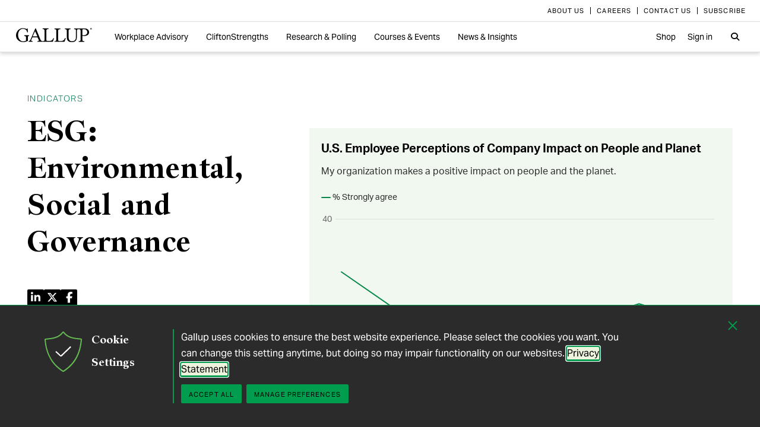

--- FILE ---
content_type: text/html; charset=utf-8
request_url: https://www.gallup.com/395216/indicator-esg.aspx?utm_source=workplace&utm_medium=email&utm_campaign=workplace_newsletter_test_a_apr_04282021&utm_term=newsletter&utm_content=measure_textlink_1&elqTrackId=10b030a059794122b2b0c0766579b909&elq=4aedfdf9b102429e8195ab58e1c0f130&elqaid=6433&elqat=1&elqCampaignId=1346
body_size: 13231
content:


<!DOCTYPE html>
<html id="ctl00_htmltag" lang="en" class="nojs">
<head id="ctl00_head1">

<meta charset="UTF-8">
<meta name="viewport" content="width=device-width,initial-scale=1" />

<title>
	Global Indicator: ESG - Gallup 
</title>

    <!-- Mobile viewport optimization -->
    <meta name="HandheldFriendly" content="True" /><meta name="MobileOptimized" content="320" /><meta name="format-detection" content="telephone=no" /><link rel="dns-prefetch" href="//content.gallup.com" /><link rel="dns-prefetch" href="//media.gallup.com" /><link rel="dns-prefetch" href="//www.google-analytics.com" /><link rel="preconnect" href="https://content.gallup.com" crossorigin />
<link rel="preload" href="https://content.gallup.com/FontAwesome/webfonts/fa-solid-900.woff2" as="font" type="font/woff2" crossorigin />
<link rel="preload" href="https://content.gallup.com/FontAwesome/webfonts/fa-brands-400.woff2" as="font" type="font/woff2" crossorigin />
<link rel="preload" href="https://content.gallup.com/FontAwesome/webfonts/custom-icons.woff2" as="font" type="font/woff2" crossorigin />
<link rel="stylesheet" href="https://content.gallup.com/FontAwesome/css/fontawesome.min.css" media="print" onload="this.media='all'" />
<link rel="stylesheet" href="https://content.gallup.com/FontAwesome/css/solid.min.css" media="print" onload="this.media='all'" />
<link rel="stylesheet" href="https://content.gallup.com/FontAwesome/css/regular.min.css" media="print" onload="this.media='all'" />
<link rel="stylesheet" href="https://content.gallup.com/FontAwesome/css/brands.min.css" media="print" onload="this.media='all'" />
<link rel="stylesheet" href="https://content.gallup.com/FontAwesome/css/custom-icons.min.css" media="print" onload="this.media='all'" />


<link rel="apple-touch-icon" sizes="180x180" href="https://content.gallup.com/origin/gallupinc/GallupSpaces/Production/Cms/WWWV7CORP/3oqt5aqtfeqg4mlwujdjhq.png">
<link rel="icon" type="image/png" sizes="32x32" href="https://content.gallup.com/origin/gallupinc/GallupSpaces/Production/Cms/WWWV7CORP/thp1byruauindmyyc3z90q.png">
<link rel="icon" type="image/png" sizes="16x16" href="https://content.gallup.com/origin/gallupinc/GallupSpaces/Production/Cms/WWWV7CORP/b2foxnnxmecoee_1avm01a.png">
<link rel="manifest" href="/site.webmanifest">
<link rel="mask-icon" href="https://content.gallup.com/origin/gallupinc/GallupSpaces/Production/Cms/WWWV7CORP/tbvkwbdtreaire92ox45xg.svg" color="#000000">
<link rel="alternate" type="application/rss+xml" title="ROR" href="/sitemaps/content.xml" /><link rel="sitemap" type="application/xml" href="/sitemaps/wwwv7cms/content.xml" /><link href="/stylebundle/site-Wwwv9/Wwwv9?v=vo3uC-nHgp_a2x4uuno8526EoE4QDp3sBIG4ZYP0J0Q1" rel="stylesheet" type="text/css" media="screen, print" />

<noscript><link href="/stylebundle/site-Wwwv9/WwwV9NoScript?v=LF8kyc4jzB5BFZDA0WbBMsETkiu5NGQ3S70eEPPqVgA1" rel="stylesheet" type="text/css" media="screen, print" /></noscript>


<style>
/* DOTCOME-18971 Nov */
/* vertical tab enhancement */
@media (min-width: 960px) {
   .c-tabs-vertical--sidenav--scroll .cardsrvc-content {
      padding-block-end: 0 !important;
   }
   .c-tabs-vertical--sidenav--scroll .cardsrvc-content .rel--cardsrvc:last-child {
      padding-block-end: 0 !important;
   }
   .c-tabs-vertical--sidenav--scroll .cardsrvc-content .rel--cardsrvc:last-child .cardsrvc-vertical-tab {
      padding-block-end: 24px !important;
   }
}
/* feature image aspect ratio */
.feat-col--3 .feat--list-6 .feat--item-1 .feat--item__image > img,
.feat-col--3 .feat--list-6 .feat--item-1 .feat--item__image > div,
.feat--list-5 .feat--item .feat--item__image > img,
.feat--list-5 .feat--item .feat--item__image > div {
        height: unset !important;
        min-height: unset;
        aspect-ratio: 2/1;
}
/* gel-icon fontfamily override */
ul.c-list__check-mark.c-list__check-mark > li::before  {
    content: "\f00c";
    font-family: "Font Awesome\ 6 Pro";
}
/* catch for pages not using appearances and group headers with image */
.c-item--card.c-person--header.c-person--header,
.c-person .header-article.header-article {
   color: #FFFFFF;
}
.card-image.card--white.card--white {
   color: #000;
   background-color: #fff;
}
/* temp fix for absolutely positioned image as a background */
.u-overlay--pull-1,
.u-overlay--pull-1-dsk,
.u-overlay--pull-110-dsk,
.u-overlay--pull-2,
.u-overlay--pull-2-dsk,
.c-event-details__container {
    z-index: 1;
    position: relative;
}

/* temp for article h2s */
.sa-release h2 strong,
.sa-release h3 strong,
.sa-release h4 strong {
  font-weight: normal;
  font-variation-settings: "wght" 700, "opsz" 42;
}

/* Before/After top form visibility override */
.g-after [data-card-visibility=show-before] {
    display: none !important; 
}

/* legacy insights adjustments for absolutely positioned image */
.c-card--v9listimage__inset {
   position: relative;
}

/* Indicator pages Insights */
.card-content__topic.card-content__topic {
   margin-bottom: 8px;
   text-box: trim-both cap alphabetic;
}

/* re-establish offset background */
.u-bgtext--gel-green-1,
.u-bgtext--caslon-gel-green-1 {
    background: linear-gradient(#f0f8f0, #f0f8f0) no-repeat;
    background-position: 0 0.5em;
    background-size: 100% 0.55em;
}
</style><script src="//content.gallup.com/ux/gts/gTrackingSetup.js"></script><script> let config = {gtmProp: { id: 'GTM-PGX4CBF', scriptAttrs: {async: true} },gaProps: [{ id: 'G-5YYHQXJ3YC', config: { optimize_id: 'OPT-K2S4XSF' }, targets: "consumer", scriptAttrs: {async: true}}, { id: 'G-0PP7WVCVMZ', config: { optimize_id: '' }, targets: "consumer", scriptAttrs: {async: true}},]};gTrackingSetup(config);</script><script>
                    window.dataLayer = window.dataLayer || [];
                    window.dataLayer.push({ 'gaProperty':'G-5YYHQXJ3YC'});</script>
<script>
                        window.dataLayer = window.dataLayer || [];
                        window.dataLayer.push({ 'gaCloneProperty':'G-0PP7WVCVMZ'});</script>
<script type ="application/ld+json">{
  "@context": "https://schema.org",
  "@type": "WebPage",
  "name": "Indicator: ESG",
  "description": "Gallup measures employees\u0027 perspectives on environmental, social and governance (ESG) issues.",
  "dateModified": "2022-08-05T20:00:00.0000000\u002B00:00",
  "datePublished": "2022-08-05T20:00:00.0000000\u002B00:00",
  "url": "https://www.gallup.com/395216/indicator-esg.aspx",
  "publisher": {
    "name": "Gallup",
    "@type": "Organization",
    "logo": {
      "@type": "ImageObject",
      "url": "https://content.gallup.com/origin/gallupinc/GallupSpaces/Production/Cms/WWWV7CORP/3oqt5aqtfeqg4mlwujdjhq.png"
    }
  }
}</script>
    <script>var gfwVersion = "1.0.9518.19767";</script><script src= "//content.gallup.com/ux/gcb/gcb.en-us.min.js"></script><link href="/stylebundle/Template/clp?v=kwA4_jUNy3ienkYGsP2OeCUS-3m0VuKnc92kBtyL8-Q1" rel="stylesheet" />
<link href="/stylebundle/Template/drlp?v=HEbrYaz5UF1JMEESphnn8eAIME5hd0vglKSCo5OYp241" rel="stylesheet" />
<link rel="canonical" href="https://www.gallup.com/395216/indicator-esg.aspx" /><meta name="msvalidate.01" content="2F77D097EDC91D637F64FEE17170F0E7" /><meta http-equiv="Accept-CH" content="sec-CH-DPR" /><meta name="description" content="Explore U.S., regional and global ESG data and learn how to measure ESG in your organization." /><meta name="robots" content="NONE" /><meta name="author" content="Gallup, Inc." /><meta name="twitter:card" content="summary_large_image" /><meta name="twitter:site" content="@Gallup" /><meta name="twitter:title" content="Indicator: ESG" /><meta name="twitter:description" content="Gallup measures employees&#39; perspectives on environmental, social and governance (ESG) issues." /><meta name="twitter:image" content="https://imagekit.gallup.com/fusion/tr:n-emd_soc_meta_twitter/WWWV7CMS/4624884d-5fee-431a-a875-c55570b4656d.jpg" /><meta property="og:title" content="Indicator: ESG" /><meta property="og:type" content="website" /><meta property="og:url" content="https://www.gallup.com/395216/indicator-esg.aspx" /><meta property="og:image" content="https://imagekit.gallup.com/fusion/tr:n-emd_soc_meta_og/WWWV7CMS/4624884d-5fee-431a-a875-c55570b4656d.jpg" /><meta property="og:image:secure_url" content="https://imagekit.gallup.com/fusion/tr:n-emd_soc_meta_og/WWWV7CMS/4624884d-5fee-431a-a875-c55570b4656d.jpg" /><meta property="og:site_name" content="Gallup.com" /><meta property="og:description" content="Gallup measures employees&#39; perspectives on environmental, social and governance (ESG) issues." /><meta property="fb:admins" content="91480005965" /></head>

<body class="mainmaster t-white-nav cms cmsviewa sys-releasecard sit-wwwv9">
    
    
    <!-- RMKTGLOBALBODY -->
<!-- Google Tag Manager (noscript) -->
<noscript><iframe src="https://www.googletagmanager.com/ns.html?id=GTM-WSF7BSB"
height="0" width="0" style="display:none;visibility:hidden"></iframe></noscript>
<!-- End Google Tag Manager (noscript) -->

    <noscript>
<div class="alert alert-danger">
<span><strong>Notice: </strong> JavaScript is not enabled. <a href="https://enable-javascript.com/" class="alert-link">Please Enable JavaScript Safely</a>.</span></div>
</noscript>
    <div id="skiptocontent"><a id="skipToMain" href="#main">skip to main content</a></div>

    <header class="header-page">
        <nav id="ctl00_HeaderNavigation_CorporateNavigation_Navbar" class="navbar c-corporate-nav hidden-nav-sm hidden-nav-xs" aria-label="Corporate Navigation">
    <div class="container">
        
            <div class="collapse navbar-collapse" id="navbar-collapse-corporate">
                <ul class="nav navbar-nav navbar-right">
                    <li
><a tabindex="0" href="https://www.gallup.com/corporate/212381/who-we-are.aspx"><span class="c-link-inner-focus">About Us</span></a></li>
<li
><a tabindex="0" href="https://www.gallup.com/careers/"><span class="c-link-inner-focus">Careers</span></a></li>
<li
><a tabindex="0" href="https://www.gallup.com/270188/contact-us-general.aspx"><span class="c-link-inner-focus">Contact Us</span></a></li>
<li
><a tabindex="0" href="https://www.gallup.com/subscribe.aspx"><span class="c-link-inner-focus">Subscribe</span></a></li>

                </ul>
            </div>
        
    </div>
</nav>


    <nav aria-label="Global Navigation" class="navbar navbar-default c-global-nav navbar-sticky">
    <div class="container">
        <button id="ctl00_HeaderNavigation_GlobalNavigation_NavbarToggle" class="navbar-toggle" aria-label="Expand navigation" tabindex="0" data-toggle="collapse" data-target="#navbar-global-collapse" data-duration="0">
            <span class="c-link-inner-focus">
                <span class="c-global-nav__toggle-icon"></span>
                <span class="c-global-nav__toggle-icon"></span>
                <span class="c-global-nav__toggle-icon"></span>
                <span class="sr-only"></span>
            </span>
        </button>
        <div class="collapse navbar-collapse hidden-nav-lg hidden-nav-md" id="navbar-global-collapse" role="navigation" aria-expanded="false">
            <ul id="ctl00_HeaderNavigation_GlobalNavigation_Ul1" class="nav navbar-nav">
                <li
 class="dropdown"><a class="dropdown-toggle" data-toggle="dropdown" role="button" aria-haspopup="true" aria-expanded="false" tabindex="0" href="#"><span class="c-link-inner-focus">Workplace Advisory <span class="caret"></span></span></a>
<div class="dropdown-menu"><ul class="dropdown-menu__list">
<li
 class="c-global-nav__column-1"><div>Our Expertise</div>
<ul class="dropdown-menu__list">
<li
><a tabindex="0" href="https://www.gallup.com/workplace/229424/employee-engagement.aspx"><span class="c-link-inner-focus">Employee Engagement & Experience</span></a></li>
<li
><a tabindex="0" href="https://www.gallup.com/workplace/229832/culture.aspx"><span class="c-link-inner-focus">Organizational Culture</span></a></li>
<li
><a tabindex="0" href="https://www.gallup.com/workplace/216209/develop-managers-leaders.aspx"><span class="c-link-inner-focus">Leadership Development</span></a></li>
</ul>
</li>
<li
 class="c-global-nav__column-2  c-global-nav__no-header"><div><span>2</span></div>
<ul class="dropdown-menu__list">
<li
><a tabindex="0" href="https://www.gallup.com/workplace/212033/attract-hire-top-talent.aspx"><span class="c-link-inner-focus">Talent Identification & Hiring</span></a></li>
<li
><a tabindex="0" href="https://www.gallup.com/workplace/311870/customer-centricity.aspx"><span class="c-link-inner-focus">Customer Centricity</span></a></li>
<li
><a tabindex="0" href="https://www.gallup.com/workplace/215924/well-being.aspx"><span class="c-link-inner-focus">Wellbeing</span></a></li>
</ul>
</li>
<li
 class="c-global-nav__column-3  c-global-nav__no-header"><div><span>3</span></div>
<ul class="dropdown-menu__list">
<li
><a tabindex="0" href="https://www.gallup.com/cliftonstrengths/en/253808/cliftonstrengths-for-organizations.aspx"><span class="c-link-inner-focus">CliftonStrengths for Organizations</span></a></li>
<li
><a tabindex="0" href="https://www.gallup.com/workplace/650153/ai-adoption.aspx"><span class="c-link-inner-focus">AI Adoption</span></a></li>
<li
><a tabindex="0" href="https://www.gallup.com/workplace/650156/science-of-high-performing-teams.aspx"><span class="c-link-inner-focus">Science of Teams</span></a></li>
<li
><a tabindex="0" href="https://www.gallup.com/workplace/"><span class="c-link-inner-focus">View More</span></a></li>
</ul>
</li>
<li
 class="c-global-nav__content-block c-global-nav__featured-header"><div>Our Platform</div>
<ul class="dropdown-menu__list">
<li
><a tabindex="0" href="https://www.gallup.com/access/"><span class="c-link-inner-focus">Gallup Access Platform</span></a></li>
<li
><a tabindex="0" href="https://www.gallup.com/q12-employee-engagement-survey/"><span class="c-link-inner-focus">Q12 Survey</span></a></li>
<li
><a tabindex="0" href="https://www.gallup.com/access/239201/employee-surveys.aspx"><span class="c-link-inner-focus">Employee Surveys</span></a></li>
</ul>
</li>
</ul></div>
</li>
<li
 class="dropdown"><a class="dropdown-toggle" data-toggle="dropdown" role="button" aria-haspopup="true" aria-expanded="false" tabindex="0" href="#"><span class="c-link-inner-focus">CliftonStrengths <span class="caret"></span></span></a>
<div class="dropdown-menu"><ul class="dropdown-menu__list">
<li
 class="c-global-nav__column-1"><div>About CliftonStrengths</div>
<ul class="dropdown-menu__list">
<li
><a tabindex="0" href="https://www.gallup.com/cliftonstrengths/en/253676/how-cliftonstrengths-works.aspx"><span class="c-link-inner-focus">How Does CliftonStrengths Work?</span></a></li>
<li
><a tabindex="0" href="https://www.gallup.com/cliftonstrengths/en/253715/34-cliftonstrengths-themes.aspx"><span class="c-link-inner-focus">What Are the 34 Themes?</span></a></li>
<li
><a tabindex="0" href="https://www.gallup.com/cliftonstrengths/en/253736/cliftonstrengths-domains.aspx"><span class="c-link-inner-focus">What Are the 4 Domains?</span></a></li>
<li
><a tabindex="0" href="https://www.gallup.com/cliftonstrengths"><span class="c-link-inner-focus">View More</span></a></li>
</ul>
</li>
<li
 class="c-global-nav__column-2"><div>Reports</div>
<ul class="dropdown-menu__list">
<li
><a tabindex="0" href="https://www.gallup.com/cliftonstrengths/en/253868/popular-cliftonstrengths-assessment-products.aspx"><span class="c-link-inner-focus">Find the Right Report</span></a></li>
<li
><a tabindex="0" href="https://www.gallup.com/cliftonstrengths/en/403127/cliftonstrengths-34-report.aspx"><span class="c-link-inner-focus">CliftonStrengths 34</span></a></li>
<li
><a tabindex="0" href="https://www.gallup.com/cliftonstrengths/en/512510/cliftonstrengths-top-5-report.aspx"><span class="c-link-inner-focus">CliftonStrengths Top 5</span></a></li>
<li
><a tabindex="0" href="https://www.gallup.com/cliftonstrengths/en/507353/cliftonstrengths-for-students-report.aspx"><span class="c-link-inner-focus">CliftonStrengths for Students</span></a></li>
<li
><a tabindex="0" href="https://store.gallup.com/c/en-us/1/cliftonstrengths"><span class="c-link-inner-focus">View All Reports</span></a></li>
</ul>
</li>
<li
 class="c-global-nav__column-3"><div>Coaching</div>
<ul class="dropdown-menu__list">
<li
><a tabindex="0" href="https://www.gallup.com/cliftonstrengths/en/253958/become-coach.aspx"><span class="c-link-inner-focus">How to Become a Coach</span></a></li>
<li
><a tabindex="0" href="https://www.gallup.com/cliftonstrengths/en/253997/coaching-courses.aspx"><span class="c-link-inner-focus">Courses for Coaches</span></a></li>
<li
><a tabindex="0" href="https://www.gallup.com/cliftonstrengths/en/253976/find-coach.aspx"><span class="c-link-inner-focus">Find a Coach</span></a></li>
</ul>
</li>
<li
 class="c-global-nav__content-block c-global-nav__featured-header"><div>Quick Links</div>
<ul class="dropdown-menu__list">
<li
><a tabindex="0" href="https://www.gallup.com/cliftonstrengths/en/253937/strengths-articles-videos.aspx"><span class="c-link-inner-focus">Articles, Videos & More</span></a></li>
<li
><a tabindex="0" href="https://www.gallup.com/cliftonstrengths/en/348236/cliftonstrengths-newsletter.aspx"><span class="c-link-inner-focus">CliftonStrengths Insights Newsletter</span></a></li>
<li
><a tabindex="0" href="https://www.gallup.com/cliftonstrengths/en/388469/cliftonstrengths-podcast.aspx"><span class="c-link-inner-focus">Podcast</span></a></li>
<li
><a tabindex="0" href="https://www.gallup.com/leading-with-strengths"><span class="c-link-inner-focus">Leading With Strengths</span></a></li>
</ul>
</li>
</ul></div>
</li>
<li
 class="dropdown"><a class="dropdown-toggle" data-toggle="dropdown" role="button" aria-haspopup="true" aria-expanded="false" tabindex="0" href="#"><span class="c-link-inner-focus">Research & Polling <span class="caret"></span></span></a>
<div class="dropdown-menu"><ul class="dropdown-menu__list">
<li
 class="c-global-nav__column-1"><div>How We Help Clients</div>
<ul class="dropdown-menu__list">
<li
><a tabindex="0" href="https://www.gallup.com/analytics/656957/custom-survey-research.aspx"><span class="c-link-inner-focus">Custom Survey Research</span></a></li>
<li
><a tabindex="0" href="https://www.gallup.com/analytics/318875/global-research.aspx"><span class="c-link-inner-focus">Global Research</span></a></li>
<li
><a tabindex="0" href="https://www.gallup.com/analytics/318911/us-social-research.aspx"><span class="c-link-inner-focus">U.S. Research</span></a></li>
<li
><a tabindex="0" href="https://www.gallup.com/analytics/318812/strategic-communications.aspx"><span class="c-link-inner-focus">Strategic Communications</span></a></li>
<li
><a tabindex="0" href="https://www.gallup.com/analytics/home.aspx"><span class="c-link-inner-focus">View More</span></a></li>
</ul>
</li>
<li
 class="c-global-nav__column-2"><div>Our Research</div>
<ul class="dropdown-menu__list">
<li
><a tabindex="0" href="https://www.gallup.com/workplace/349484/state-of-the-global-workplace.aspx"><span class="c-link-inner-focus">State of the Global Workplace</span></a></li>
<li
><a tabindex="0" href="https://www.gallup.com/analytics/349280/state-of-worlds-emotional-health.aspx"><span class="c-link-inner-focus">Global Emotions</span></a></li>
<li
><a tabindex="0" href="https://www.gallup.com/analytics/349487/world-happiness-report.aspx"><span class="c-link-inner-focus">World Happiness</span></a></li>
<li
><a tabindex="0" href="https://www.gallup.com/analytics/355787/gallup-rating-world-leaders-report.aspx"><span class="c-link-inner-focus">Global Leadership</span></a></li>
<li
><a tabindex="0" href="https://www.gallup.com/analytics/356996/gallup-global-safety-research-center.aspx"><span class="c-link-inner-focus">Global Safety</span></a></li>
<li
><a tabindex="0" href="https://westhealth.gallup.com"><span class="c-link-inner-focus">Center on Healthcare</span></a></li>
<li
><a tabindex="0" href="https://www.gallup.com/analytics/318665/public-sector-reports.aspx"><span class="c-link-inner-focus">Custom Research Partnerships</span></a></li>
</ul>
</li>
<li
 class="c-global-nav__column-3"><div>Products & Insights</div>
<ul class="dropdown-menu__list">
<li
><a tabindex="0" href="https://www.gallup.com/analytics/213617/gallup-analytics.aspx"><span class="c-link-inner-focus">Gallup Analytics Platform</span></a></li>
<li
><a tabindex="0" href="https://www.gallup.com/analytics/647432/gallup-pulse.aspx"><span class="c-link-inner-focus">Gallup U.S. Pulse</span></a></li>
<li
><a tabindex="0" href="https://www.gallup.com/analytics/318923/world-poll-public-datasets.aspx"><span class="c-link-inner-focus">Public Data Sets</span></a></li>
<li
><a tabindex="0" href="https://www.gallup.com/394169/global-indicators.aspx"><span class="c-link-inner-focus">Global Indicators</span></a></li>
</ul>
</li>
<li
 class="c-global-nav__content-block c-global-nav__featured-header"><div>Quick Links</div>
<ul class="dropdown-menu__list">
<li
><a tabindex="0" href="https://news.gallup.com/home.aspx"><span class="c-link-inner-focus">Latest News & Articles</span></a></li>
<li
><a tabindex="0" href="https://news.gallup.com/poll/trends.aspx"><span class="c-link-inner-focus">Polling Trends A-Z</span></a></li>
<li
><a tabindex="0" href="https://www.gallup.com/analytics/318176/public-sector-success-stories.aspx"><span class="c-link-inner-focus">Our Research Impact</span></a></li>
<li
><a tabindex="0" href="https://www.gallup.com/178685/methodology-center.aspx"><span class="c-link-inner-focus">Our Methodologies</span></a></li>
<li
><a tabindex="0" href="https://www.gallup.com/analytics/647639/federal-government-solutions.aspx"><span class="c-link-inner-focus">Federal Government Solutions</span></a></li>
<li
><a tabindex="0" href="https://www.gallup.com/education/"><span class="c-link-inner-focus">Education Solutions</span></a></li>
</ul>
</li>
</ul></div>
</li>
<li
 class="dropdown"><a class="dropdown-toggle" data-toggle="dropdown" role="button" aria-haspopup="true" aria-expanded="false" tabindex="0" href="#"><span class="c-link-inner-focus">Courses & Events <span class="caret"></span></span></a>
<div class="dropdown-menu"><ul class="dropdown-menu__list">
<li
 class="c-global-nav__column-1"><div>Courses</div>
<ul class="dropdown-menu__list">
<li
><a tabindex="0" href="https://www.gallup.com/learning/310019/accelerated-strengths-coaching.aspx"><span class="c-link-inner-focus">Gallup Global Strengths Coach</span></a></li>
<li
><a tabindex="0" href="https://www.gallup.com/learning/346556/manager-development-course.aspx"><span class="c-link-inner-focus">Gallup Manager Program</span></a></li>
<li
><a tabindex="0" href="https://www.gallup.com/learning/309926/engaging-workplace-champions.aspx"><span class="c-link-inner-focus">Engagement Champions</span></a></li>
<li
><a tabindex="0" href="https://www.gallup.com/learning/310088/view-all-courses.aspx"><span class="c-link-inner-focus">View More</span></a></li>
</ul>
</li>
<li
 class="c-global-nav__column-2"><div>Learning by Role</div>
<ul class="dropdown-menu__list">
<li
><a tabindex="0" href="https://www.gallup.com/learning/309989/learning-for-leadership-and-management-development.aspx"><span class="c-link-inner-focus">Leaders & Managers</span></a></li>
<li
><a tabindex="0" href="https://www.gallup.com/learning/310535/hr-learning-and-development.aspx"><span class="c-link-inner-focus">HR Professionals</span></a></li>
<li
><a tabindex="0" href="https://www.gallup.com/learning/310532/development-programs-for-coaches.aspx"><span class="c-link-inner-focus">Coaches</span></a></li>
</ul>
</li>
<li
 class="c-global-nav__column-3"><div>Certification & Credits</div>
<ul class="dropdown-menu__list">
<li
><a tabindex="0" href="https://www.gallup.com/learning/309920/strengths-certification.aspx"><span class="c-link-inner-focus">Gallup-Certified Strengths Coach</span></a></li>
<li
><a tabindex="0" href="https://www.gallup.com/learning/309914/professional-credit.aspx"><span class="c-link-inner-focus">Professional Credit Hours</span></a></li>
</ul>
</li>
<li
 class="c-global-nav__content-block c-global-nav__featured-header"><div>Quick Links</div>
<ul class="dropdown-menu__list">
<li
><a tabindex="0" href="https://www.gallup.com/learning/321824/events.aspx"><span class="c-link-inner-focus">Webinars & Events</span></a></li>
</ul>
</li>
</ul></div>
</li>
<li
 class="dropdown"><a class="dropdown-toggle" data-toggle="dropdown" role="button" aria-haspopup="true" aria-expanded="false" tabindex="0" href="#"><span class="c-link-inner-focus">News & Insights <span class="caret"></span></span></a>
<div class="dropdown-menu"><ul class="dropdown-menu__list">
<li
 class="c-global-nav__column-1  c-global-nav__no-header"><div><span class="hidden">1</span></div>
<ul class="dropdown-menu__list">
<li
 class="c-global-nav__link-block"><a tabindex="0" href="https://news.gallup.com/home.aspx"><span class="c-link-inner-focus"><span class="u-block u-padding--btm-5 u-text--bold">Gallup News</span>
<span class="u-block">Key findings and trends from 90+ years of public opinion polling.</span></span></a></li>
<li
 class="c-global-nav__link-block"><a tabindex="0" href="https://www.gallup.com/workplace/insights.aspx"><span class="c-link-inner-focus"><span class="u-block u-padding--btm-5 u-text--bold">Workplace Insights</span>
<span class="u-block">Our latest analytics and advice on the key issues facing leaders.</span></span></a></li>
</ul>
</li>
<li
 class="c-global-nav__column-2"><div>Global Indicators</div>
<ul class="dropdown-menu__list">
<li
><a tabindex="0" href="https://www.gallup.com/394373/indicator-employee-engagement.aspx"><span class="c-link-inner-focus">Employee Engagement</span></a></li>
<li
><a tabindex="0" href="https://www.gallup.com/467702/indicator-employee-retention-attraction.aspx"><span class="c-link-inner-focus">Employee Retention & Attraction</span></a></li>
<li
><a tabindex="0" href="https://www.gallup.com/404252/indicator-leadership-management.aspx"><span class="c-link-inner-focus">Leadership & Management</span></a></li>
<li
><a tabindex="0" href="https://www.gallup.com/394505/indicator-life-evaluation-index.aspx"><span class="c-link-inner-focus">Life Evaluation Index</span></a></li>
<li
><a tabindex="0" href="https://www.gallup.com/394169/global-indicators.aspx"><span class="c-link-inner-focus">View More</span></a></li>
</ul>
</li>
<li
 class="c-global-nav__column-3"><div>Newsletters</div>
<ul class="dropdown-menu__list">
<li
><a tabindex="0" href="https://news.gallup.com/393302/front-page-newsletter-subscribe.aspx"><span class="c-link-inner-focus">Front Page</span></a></li>
<li
><a tabindex="0" href="https://www.gallup.com/cliftonstrengths/en/348236/cliftonstrengths-newsletter.aspx"><span class="c-link-inner-focus">CliftonStrengths Insights</span></a></li>
<li
><a tabindex="0" href="https://www.gallup.com/subscribe.aspx"><span class="c-link-inner-focus">View More</span></a></li>
</ul>
</li>
<li
 class="c-global-nav__content-block c-global-nav__featured-header"><div>Quick Links</div>
<ul class="dropdown-menu__list">
<li
><a tabindex="0" href="https://www.gallup.com/corporate/470660/reports-perspective-papers.aspx"><span class="c-link-inner-focus">Latest Reports & Perspectives</span></a></li>
<li
><a tabindex="0" href="https://news.gallup.com/poll/trends.aspx"><span class="c-link-inner-focus">Polling Trends A-Z</span></a></li>
</ul>
</li>
</ul></div>
</li>

            </ul>
            <ul class="nav navbar-nav navbar-right">
                <li
><a tabindex="0" href="https://store.gallup.com"><span class="c-link-inner-focus">Shop</span></a></li>
<li
><a tabindex="0" href="https://login.gallup.com"><span class="c-link-inner-focus">Sign in</span></a></li>

            </ul>
            <ul id="ctl00_HeaderNavigation_GlobalNavigation_CorporateNavCollapse" class="nav navbar-nav c-corporate-nav-collapse">
                <li
><a tabindex="0" href="https://www.gallup.com/corporate/212381/who-we-are.aspx"><span class="c-link-inner-focus">About Us</span></a></li>
<li
><a tabindex="0" href="https://www.gallup.com/careers/"><span class="c-link-inner-focus">Careers</span></a></li>
<li
><a tabindex="0" href="https://www.gallup.com/270188/contact-us-general.aspx"><span class="c-link-inner-focus">Contact Us</span></a></li>
<li
><a tabindex="0" href="https://www.gallup.com/subscribe.aspx"><span class="c-link-inner-focus">Subscribe</span></a></li>

            </ul>
        </div>
        <div class="navbar-header">
            <a href="https://www.gallup.com/home.aspx" id="ctl00_HeaderNavigation_GlobalNavigation_NavbarLogo" class="navbar-brand" tabindex="0">
                <span class="c-link-inner-focus">
                    <span id="ctl00_HeaderNavigation_GlobalNavigation_LogoIcon" class="fa-gallup-logo"></span>
                    <span id="ctl00_HeaderNavigation_GlobalNavigation_BrandText" class="sr-only">Gallup</span>
                </span>
            </a>
        </div>

        <div class="navbar-collapse hidden-nav-sm hidden-nav-xs">

            <ul id="ctl00_HeaderNavigation_GlobalNavigation_GlobalNavContainer" class="nav navbar-nav">
                <li
 class="dropdown"><a class="dropdown-toggle" data-toggle="dropdown" role="button" aria-haspopup="true" aria-expanded="false" tabindex="0" href="#"><span class="c-link-inner-focus">Workplace Advisory <span class="caret"></span></span></a>
<div class="dropdown-menu"><ul class="dropdown-menu__list">
<li
 class="c-global-nav__column-1"><div>Our Expertise</div>
<ul class="dropdown-menu__list">
<li
><a tabindex="0" href="https://www.gallup.com/workplace/229424/employee-engagement.aspx"><span class="c-link-inner-focus">Employee Engagement & Experience</span></a></li>
<li
><a tabindex="0" href="https://www.gallup.com/workplace/229832/culture.aspx"><span class="c-link-inner-focus">Organizational Culture</span></a></li>
<li
><a tabindex="0" href="https://www.gallup.com/workplace/216209/develop-managers-leaders.aspx"><span class="c-link-inner-focus">Leadership Development</span></a></li>
</ul>
</li>
<li
 class="c-global-nav__column-2  c-global-nav__no-header"><div><span>2</span></div>
<ul class="dropdown-menu__list">
<li
><a tabindex="0" href="https://www.gallup.com/workplace/212033/attract-hire-top-talent.aspx"><span class="c-link-inner-focus">Talent Identification & Hiring</span></a></li>
<li
><a tabindex="0" href="https://www.gallup.com/workplace/311870/customer-centricity.aspx"><span class="c-link-inner-focus">Customer Centricity</span></a></li>
<li
><a tabindex="0" href="https://www.gallup.com/workplace/215924/well-being.aspx"><span class="c-link-inner-focus">Wellbeing</span></a></li>
</ul>
</li>
<li
 class="c-global-nav__column-3  c-global-nav__no-header"><div><span>3</span></div>
<ul class="dropdown-menu__list">
<li
><a tabindex="0" href="https://www.gallup.com/cliftonstrengths/en/253808/cliftonstrengths-for-organizations.aspx"><span class="c-link-inner-focus">CliftonStrengths for Organizations</span></a></li>
<li
><a tabindex="0" href="https://www.gallup.com/workplace/650153/ai-adoption.aspx"><span class="c-link-inner-focus">AI Adoption</span></a></li>
<li
><a tabindex="0" href="https://www.gallup.com/workplace/650156/science-of-high-performing-teams.aspx"><span class="c-link-inner-focus">Science of Teams</span></a></li>
<li
><a tabindex="0" href="https://www.gallup.com/workplace/"><span class="c-link-inner-focus">View More</span></a></li>
</ul>
</li>
<li
 class="c-global-nav__content-block c-global-nav__featured-header"><div>Our Platform</div>
<ul class="dropdown-menu__list">
<li
><a tabindex="0" href="https://www.gallup.com/access/"><span class="c-link-inner-focus">Gallup Access Platform</span></a></li>
<li
><a tabindex="0" href="https://www.gallup.com/q12-employee-engagement-survey/"><span class="c-link-inner-focus">Q12 Survey</span></a></li>
<li
><a tabindex="0" href="https://www.gallup.com/access/239201/employee-surveys.aspx"><span class="c-link-inner-focus">Employee Surveys</span></a></li>
</ul>
</li>
</ul></div>
</li>
<li
 class="dropdown"><a class="dropdown-toggle" data-toggle="dropdown" role="button" aria-haspopup="true" aria-expanded="false" tabindex="0" href="#"><span class="c-link-inner-focus">CliftonStrengths <span class="caret"></span></span></a>
<div class="dropdown-menu"><ul class="dropdown-menu__list">
<li
 class="c-global-nav__column-1"><div>About CliftonStrengths</div>
<ul class="dropdown-menu__list">
<li
><a tabindex="0" href="https://www.gallup.com/cliftonstrengths/en/253676/how-cliftonstrengths-works.aspx"><span class="c-link-inner-focus">How Does CliftonStrengths Work?</span></a></li>
<li
><a tabindex="0" href="https://www.gallup.com/cliftonstrengths/en/253715/34-cliftonstrengths-themes.aspx"><span class="c-link-inner-focus">What Are the 34 Themes?</span></a></li>
<li
><a tabindex="0" href="https://www.gallup.com/cliftonstrengths/en/253736/cliftonstrengths-domains.aspx"><span class="c-link-inner-focus">What Are the 4 Domains?</span></a></li>
<li
><a tabindex="0" href="https://www.gallup.com/cliftonstrengths"><span class="c-link-inner-focus">View More</span></a></li>
</ul>
</li>
<li
 class="c-global-nav__column-2"><div>Reports</div>
<ul class="dropdown-menu__list">
<li
><a tabindex="0" href="https://www.gallup.com/cliftonstrengths/en/253868/popular-cliftonstrengths-assessment-products.aspx"><span class="c-link-inner-focus">Find the Right Report</span></a></li>
<li
><a tabindex="0" href="https://www.gallup.com/cliftonstrengths/en/403127/cliftonstrengths-34-report.aspx"><span class="c-link-inner-focus">CliftonStrengths 34</span></a></li>
<li
><a tabindex="0" href="https://www.gallup.com/cliftonstrengths/en/512510/cliftonstrengths-top-5-report.aspx"><span class="c-link-inner-focus">CliftonStrengths Top 5</span></a></li>
<li
><a tabindex="0" href="https://www.gallup.com/cliftonstrengths/en/507353/cliftonstrengths-for-students-report.aspx"><span class="c-link-inner-focus">CliftonStrengths for Students</span></a></li>
<li
><a tabindex="0" href="https://store.gallup.com/c/en-us/1/cliftonstrengths"><span class="c-link-inner-focus">View All Reports</span></a></li>
</ul>
</li>
<li
 class="c-global-nav__column-3"><div>Coaching</div>
<ul class="dropdown-menu__list">
<li
><a tabindex="0" href="https://www.gallup.com/cliftonstrengths/en/253958/become-coach.aspx"><span class="c-link-inner-focus">How to Become a Coach</span></a></li>
<li
><a tabindex="0" href="https://www.gallup.com/cliftonstrengths/en/253997/coaching-courses.aspx"><span class="c-link-inner-focus">Courses for Coaches</span></a></li>
<li
><a tabindex="0" href="https://www.gallup.com/cliftonstrengths/en/253976/find-coach.aspx"><span class="c-link-inner-focus">Find a Coach</span></a></li>
</ul>
</li>
<li
 class="c-global-nav__content-block c-global-nav__featured-header"><div>Quick Links</div>
<ul class="dropdown-menu__list">
<li
><a tabindex="0" href="https://www.gallup.com/cliftonstrengths/en/253937/strengths-articles-videos.aspx"><span class="c-link-inner-focus">Articles, Videos & More</span></a></li>
<li
><a tabindex="0" href="https://www.gallup.com/cliftonstrengths/en/348236/cliftonstrengths-newsletter.aspx"><span class="c-link-inner-focus">CliftonStrengths Insights Newsletter</span></a></li>
<li
><a tabindex="0" href="https://www.gallup.com/cliftonstrengths/en/388469/cliftonstrengths-podcast.aspx"><span class="c-link-inner-focus">Podcast</span></a></li>
<li
><a tabindex="0" href="https://www.gallup.com/leading-with-strengths"><span class="c-link-inner-focus">Leading With Strengths</span></a></li>
</ul>
</li>
</ul></div>
</li>
<li
 class="dropdown"><a class="dropdown-toggle" data-toggle="dropdown" role="button" aria-haspopup="true" aria-expanded="false" tabindex="0" href="#"><span class="c-link-inner-focus">Research & Polling <span class="caret"></span></span></a>
<div class="dropdown-menu"><ul class="dropdown-menu__list">
<li
 class="c-global-nav__column-1"><div>How We Help Clients</div>
<ul class="dropdown-menu__list">
<li
><a tabindex="0" href="https://www.gallup.com/analytics/656957/custom-survey-research.aspx"><span class="c-link-inner-focus">Custom Survey Research</span></a></li>
<li
><a tabindex="0" href="https://www.gallup.com/analytics/318875/global-research.aspx"><span class="c-link-inner-focus">Global Research</span></a></li>
<li
><a tabindex="0" href="https://www.gallup.com/analytics/318911/us-social-research.aspx"><span class="c-link-inner-focus">U.S. Research</span></a></li>
<li
><a tabindex="0" href="https://www.gallup.com/analytics/318812/strategic-communications.aspx"><span class="c-link-inner-focus">Strategic Communications</span></a></li>
<li
><a tabindex="0" href="https://www.gallup.com/analytics/home.aspx"><span class="c-link-inner-focus">View More</span></a></li>
</ul>
</li>
<li
 class="c-global-nav__column-2"><div>Our Research</div>
<ul class="dropdown-menu__list">
<li
><a tabindex="0" href="https://www.gallup.com/workplace/349484/state-of-the-global-workplace.aspx"><span class="c-link-inner-focus">State of the Global Workplace</span></a></li>
<li
><a tabindex="0" href="https://www.gallup.com/analytics/349280/state-of-worlds-emotional-health.aspx"><span class="c-link-inner-focus">Global Emotions</span></a></li>
<li
><a tabindex="0" href="https://www.gallup.com/analytics/349487/world-happiness-report.aspx"><span class="c-link-inner-focus">World Happiness</span></a></li>
<li
><a tabindex="0" href="https://www.gallup.com/analytics/355787/gallup-rating-world-leaders-report.aspx"><span class="c-link-inner-focus">Global Leadership</span></a></li>
<li
><a tabindex="0" href="https://www.gallup.com/analytics/356996/gallup-global-safety-research-center.aspx"><span class="c-link-inner-focus">Global Safety</span></a></li>
<li
><a tabindex="0" href="https://westhealth.gallup.com"><span class="c-link-inner-focus">Center on Healthcare</span></a></li>
<li
><a tabindex="0" href="https://www.gallup.com/analytics/318665/public-sector-reports.aspx"><span class="c-link-inner-focus">Custom Research Partnerships</span></a></li>
</ul>
</li>
<li
 class="c-global-nav__column-3"><div>Products & Insights</div>
<ul class="dropdown-menu__list">
<li
><a tabindex="0" href="https://www.gallup.com/analytics/213617/gallup-analytics.aspx"><span class="c-link-inner-focus">Gallup Analytics Platform</span></a></li>
<li
><a tabindex="0" href="https://www.gallup.com/analytics/647432/gallup-pulse.aspx"><span class="c-link-inner-focus">Gallup U.S. Pulse</span></a></li>
<li
><a tabindex="0" href="https://www.gallup.com/analytics/318923/world-poll-public-datasets.aspx"><span class="c-link-inner-focus">Public Data Sets</span></a></li>
<li
><a tabindex="0" href="https://www.gallup.com/394169/global-indicators.aspx"><span class="c-link-inner-focus">Global Indicators</span></a></li>
</ul>
</li>
<li
 class="c-global-nav__content-block c-global-nav__featured-header"><div>Quick Links</div>
<ul class="dropdown-menu__list">
<li
><a tabindex="0" href="https://news.gallup.com/home.aspx"><span class="c-link-inner-focus">Latest News & Articles</span></a></li>
<li
><a tabindex="0" href="https://news.gallup.com/poll/trends.aspx"><span class="c-link-inner-focus">Polling Trends A-Z</span></a></li>
<li
><a tabindex="0" href="https://www.gallup.com/analytics/318176/public-sector-success-stories.aspx"><span class="c-link-inner-focus">Our Research Impact</span></a></li>
<li
><a tabindex="0" href="https://www.gallup.com/178685/methodology-center.aspx"><span class="c-link-inner-focus">Our Methodologies</span></a></li>
<li
><a tabindex="0" href="https://www.gallup.com/analytics/647639/federal-government-solutions.aspx"><span class="c-link-inner-focus">Federal Government Solutions</span></a></li>
<li
><a tabindex="0" href="https://www.gallup.com/education/"><span class="c-link-inner-focus">Education Solutions</span></a></li>
</ul>
</li>
</ul></div>
</li>
<li
 class="dropdown"><a class="dropdown-toggle" data-toggle="dropdown" role="button" aria-haspopup="true" aria-expanded="false" tabindex="0" href="#"><span class="c-link-inner-focus">Courses & Events <span class="caret"></span></span></a>
<div class="dropdown-menu"><ul class="dropdown-menu__list">
<li
 class="c-global-nav__column-1"><div>Courses</div>
<ul class="dropdown-menu__list">
<li
><a tabindex="0" href="https://www.gallup.com/learning/310019/accelerated-strengths-coaching.aspx"><span class="c-link-inner-focus">Gallup Global Strengths Coach</span></a></li>
<li
><a tabindex="0" href="https://www.gallup.com/learning/346556/manager-development-course.aspx"><span class="c-link-inner-focus">Gallup Manager Program</span></a></li>
<li
><a tabindex="0" href="https://www.gallup.com/learning/309926/engaging-workplace-champions.aspx"><span class="c-link-inner-focus">Engagement Champions</span></a></li>
<li
><a tabindex="0" href="https://www.gallup.com/learning/310088/view-all-courses.aspx"><span class="c-link-inner-focus">View More</span></a></li>
</ul>
</li>
<li
 class="c-global-nav__column-2"><div>Learning by Role</div>
<ul class="dropdown-menu__list">
<li
><a tabindex="0" href="https://www.gallup.com/learning/309989/learning-for-leadership-and-management-development.aspx"><span class="c-link-inner-focus">Leaders & Managers</span></a></li>
<li
><a tabindex="0" href="https://www.gallup.com/learning/310535/hr-learning-and-development.aspx"><span class="c-link-inner-focus">HR Professionals</span></a></li>
<li
><a tabindex="0" href="https://www.gallup.com/learning/310532/development-programs-for-coaches.aspx"><span class="c-link-inner-focus">Coaches</span></a></li>
</ul>
</li>
<li
 class="c-global-nav__column-3"><div>Certification & Credits</div>
<ul class="dropdown-menu__list">
<li
><a tabindex="0" href="https://www.gallup.com/learning/309920/strengths-certification.aspx"><span class="c-link-inner-focus">Gallup-Certified Strengths Coach</span></a></li>
<li
><a tabindex="0" href="https://www.gallup.com/learning/309914/professional-credit.aspx"><span class="c-link-inner-focus">Professional Credit Hours</span></a></li>
</ul>
</li>
<li
 class="c-global-nav__content-block c-global-nav__featured-header"><div>Quick Links</div>
<ul class="dropdown-menu__list">
<li
><a tabindex="0" href="https://www.gallup.com/learning/321824/events.aspx"><span class="c-link-inner-focus">Webinars & Events</span></a></li>
</ul>
</li>
</ul></div>
</li>
<li
 class="dropdown"><a class="dropdown-toggle" data-toggle="dropdown" role="button" aria-haspopup="true" aria-expanded="false" tabindex="0" href="#"><span class="c-link-inner-focus">News & Insights <span class="caret"></span></span></a>
<div class="dropdown-menu"><ul class="dropdown-menu__list">
<li
 class="c-global-nav__column-1  c-global-nav__no-header"><div><span class="hidden">1</span></div>
<ul class="dropdown-menu__list">
<li
 class="c-global-nav__link-block"><a tabindex="0" href="https://news.gallup.com/home.aspx"><span class="c-link-inner-focus"><span class="u-block u-padding--btm-5 u-text--bold">Gallup News</span>
<span class="u-block">Key findings and trends from 90+ years of public opinion polling.</span></span></a></li>
<li
 class="c-global-nav__link-block"><a tabindex="0" href="https://www.gallup.com/workplace/insights.aspx"><span class="c-link-inner-focus"><span class="u-block u-padding--btm-5 u-text--bold">Workplace Insights</span>
<span class="u-block">Our latest analytics and advice on the key issues facing leaders.</span></span></a></li>
</ul>
</li>
<li
 class="c-global-nav__column-2"><div>Global Indicators</div>
<ul class="dropdown-menu__list">
<li
><a tabindex="0" href="https://www.gallup.com/394373/indicator-employee-engagement.aspx"><span class="c-link-inner-focus">Employee Engagement</span></a></li>
<li
><a tabindex="0" href="https://www.gallup.com/467702/indicator-employee-retention-attraction.aspx"><span class="c-link-inner-focus">Employee Retention & Attraction</span></a></li>
<li
><a tabindex="0" href="https://www.gallup.com/404252/indicator-leadership-management.aspx"><span class="c-link-inner-focus">Leadership & Management</span></a></li>
<li
><a tabindex="0" href="https://www.gallup.com/394505/indicator-life-evaluation-index.aspx"><span class="c-link-inner-focus">Life Evaluation Index</span></a></li>
<li
><a tabindex="0" href="https://www.gallup.com/394169/global-indicators.aspx"><span class="c-link-inner-focus">View More</span></a></li>
</ul>
</li>
<li
 class="c-global-nav__column-3"><div>Newsletters</div>
<ul class="dropdown-menu__list">
<li
><a tabindex="0" href="https://news.gallup.com/393302/front-page-newsletter-subscribe.aspx"><span class="c-link-inner-focus">Front Page</span></a></li>
<li
><a tabindex="0" href="https://www.gallup.com/cliftonstrengths/en/348236/cliftonstrengths-newsletter.aspx"><span class="c-link-inner-focus">CliftonStrengths Insights</span></a></li>
<li
><a tabindex="0" href="https://www.gallup.com/subscribe.aspx"><span class="c-link-inner-focus">View More</span></a></li>
</ul>
</li>
<li
 class="c-global-nav__content-block c-global-nav__featured-header"><div>Quick Links</div>
<ul class="dropdown-menu__list">
<li
><a tabindex="0" href="https://www.gallup.com/corporate/470660/reports-perspective-papers.aspx"><span class="c-link-inner-focus">Latest Reports & Perspectives</span></a></li>
<li
><a tabindex="0" href="https://news.gallup.com/poll/trends.aspx"><span class="c-link-inner-focus">Polling Trends A-Z</span></a></li>
</ul>
</li>
</ul></div>
</li>

            </ul>
            <ul class="nav navbar-nav navbar-right">
                <li
><a tabindex="0" href="https://store.gallup.com"><span class="c-link-inner-focus">Shop</span></a></li>
<li
><a tabindex="0" href="https://login.gallup.com"><span class="c-link-inner-focus">Sign in</span></a></li>

            </ul>
        
</div>

            
        <div id="ctl00_HeaderNavigation_GlobalNavigation_NavbarSearch" class="navbar-header navbar-right c-global-nav__search">
            <ul class="nav navbar-nav navbar-right">
                <li class="navbar-search">
                    <a href="/Search/Default.aspx" data-search-toggle="" tabindex="0">
                        <span class="c-link-inner-focus">
                            <span class="fa-solid fa-icon-magnifying-glass"></span>
                            <span class="sr-only">Search</span>
                        </span>
                    </a>
                </li>
            </ul>
        </div>
    </div>
    </nav>





    </header>

    <div class="container">
        <div class="content-main">

            
    

<main id="main" class="main sa-releasecard sp--wwwv7cms type-card"  data-releaseid="395216" data-itemid="WWWV7CMS-395216">

    <article class="article--cards" data-template="shared-dynamic">    

        

        

        <div class="c-cardgrp--default c-indicators">
<div class="card-inner--default">

<div class="card-item c-item--cardblob c-indicators__header card--white rel--cardgrp wwwv7cms-395228" id="ite-395228" data-itemid="wwwv7cms-395228" ><div class="inner c-item__inner"><div class="content-card c-item__content"><p><a class="i-heading" href="https://www.gallup.com/394169/global-indicators.aspx">Indicators</a></p>
<h1 class="i-title">ESG: Environmental, Social and Governance</h1>
</div></div></div>
<div class="c-item--card card--webpart c-item--webpart c-indicators__social"  id="ite-395231" data-itemid="WWWV7CMS-395231">
<div class="section-flex--share">
<ul class="nav ">
<li class="social-icon iconlinkedin"><a href="//www.linkedin.com/shareArticle?mini=true&url=https%3A%2F%2Fwww.gallup.com%2F395216%2Findicator-esg.aspx%3Futm_source%3Dlinkedinbutton%26utm_medium%3Dlinkedin%26utm_campaign%3Dsharing&title=Indicator%3A%20ESG&summary=Gallup%20measures%20employees'%20perspectives%20on%20environmental%2C%20social%20and%20governance%20(ESG)%20issues.&source=https%3A%2F%2Fwww.gallup.com%2F" target="_blank" rel="noopener"><span class="sr-only">Share on LinkedIn</span></a></li>
<li class="social-icon icontwitter"><a href="//twitter.com/share?url=https%3A%2F%2Fwww.gallup.com%2F395216%2Findicator-esg.aspx%3Futm_source%3Dtwitterbutton%26utm_medium%3Dtwitter%26utm_campaign%3Dsharing&text=Indicator%3A%20ESG&hashtags=" target="_blank" rel="noopener"><span class="sr-only">Share on Twitter</span></a></li>
<li class="social-icon iconfacebook"><a href="//www.facebook.com/sharer/sharer.php?u=https%3A%2F%2Fwww.gallup.com%2F395216%2Findicator-esg.aspx%3Futm_source%3Dfacebookbutton%26utm_medium%3Dfacebook%26utm_campaign%3Dsharing&t=Indicator%3A%20ESG" target="_blank" rel="noopener"><span class="sr-only">Share on Facebook</span></a></li>
</ul>
</div>




</div>

<div class="card-item c-item--cardblob c-indicators__data card--white rel--cardgrp wwwv7cms-643550" id="ite-643550" data-itemid="wwwv7cms-643550" ><div class="inner c-item__inner"><div class="content-card c-item__content"><div class="i-data-section">
<div class="u-text--18 u-text--bold">What We Measure</div>
<div class="u-text--16">We measure employees&#39; perspectives on ESG issues. ESG refers to criteria for evaluating organizational success beyond profit &mdash; the extent to which a company fosters long-term sustainability and social responsibility.</div>
</div>
<div class="i-data-section">
<div class="u-text--18 u-text--bold">U.S. ESG</div>
<span class="u-text--14 u-block"><em>My organization makes a positive impact on people and the planet.</em></span></div>
<div class="flex-container">
<div class="flex--item">
<div class="i-data-header">Strongly Agree</div>
<div class="i-data">
<div class="i-data-value u-text--39">30%</div>
<div class="i-data--icon-down i-data--icon-red"><span aria-hidden="true">2</span> <span class="sr-only">down 2 percent since last reported</span></div>
</div>
</div>
</div>
</div></div></div>

</div>
<div class="c-item--card card--webpart c-item--webpart rel--cardgrp_foot"  id="ite-395240" data-itemid="DATAWRAPPER-395240">
<div class="c-datawrapper chart-container">

    <iframe class="b-lazy" data-src="https://datawrapper.dwcdn.net/zKEgc/2/" title="U.S. ESG" scrolling="no" referrerpolicy="no-referrer"></iframe>

</div>


</div>

</div>

<div class="card-item c-item--cardblob t-navlist--white card--white card--margin-no hidden-sm hidden-xs rel--cardsimple wwwv7cms-395243" id="ite-395243" data-itemid="wwwv7cms-395243" ><div class="inner c-item__inner"><div class="content-card c-item__content"><ul class="c-navlist">
<li><a class="c-navlist__link" data-jump-target="" href="#ite-473900">Why It Matters</a></li>
<li><a class="c-navlist__link" data-jump-target="" href="#ite-395222">Related Content</a></li>
<li><a class="c-navlist__link" data-jump-target="" href="#ite-395219">Next Steps</a></li>
<li><a class="c-navlist__link" data-jump-target="" href="#ite-394421">For Media</a></li>
</ul>
</div></div></div>

<div class="card-item c-item--cardblob card--white card--margin-thin rel--cardsimple wwwv7cms-473900" id="ite-473900" data-itemid="wwwv7cms-473900" ><div class="inner c-item__inner"><div class="content-card c-item__content"><div class="card-content--constrained text-center">
<div class="c-item__header-text">
<div class="c-item__meta">
<div class="c-topic u-color--brand-dark u-text--meta-11">Why it matters</div>
</div>
<h2>Why Does the Employee Voice Matter in ESG Reporting?</h2>
</div>
<div class="u-padding--top-5">
<p class="u-text--16"><a class="u-ada-link" href="/workplace/348977/people-planet-5-survey-esg-reporting.aspx">ESG metrics redefine success</a> in business, moving organizations beyond simply creating wealth toward making the world, the planet and its people better over the long term. Leaders should measure and include the employee voice in their ESG reporting because initiatives and external communications regarding environmental, social or governance efforts need to reflect what their employees are thinking and feeling.</p>
</div>
<div class="flex-wrapper-20 card-content--constrained-610 text-center u-padding--top-20">
<div class="flex-item-20 u-text--16"><span class="u-bg--brand u-circle">E</span> Environmental</div>
<div class="flex-item-20 u-text--16"><span class="u-bg--brand u-circle">S</span> Social</div>
<div class="flex-item-20 u-text--16"><span class="u-bg--brand u-circle">G</span> Governance</div>
</div>
<hr>
<h3>What We Measure in the U.S.</h3>
<p class="u-text--16">For the U.S., Gallup measures the country&#39;s ESG trends using our <a class="u-ada-link" href="/workplace/348977/people-planet-5-survey-esg-reporting.aspx">People and Planet 5 survey items</a>. Although we include these items only in our U.S. Gallup Panel workforce studies (not yet in the Gallup World Poll), these items are relevant for organizations across the world. Therefore, we make these items available to all organizations, and we encourage leaders to add these items to their current employee surveys so they can begin to track organizational trends.</p>
<p class="u-padding--top-40"><span class="u-text--20">Impact on People and the Planet</span> <span class="u-circle u-bg--brand">E</span></p>
<p class="u-text--16">My organization makes a positive impact on people and the planet.</p>
</div>
</div></div></div>
<div class="c-item--card card--webpart rel--cardsimple datawrapper-474260 card--white card--margin-no "  id="ite-474260" data-itemid="DATAWRAPPER-474260">
<div class="c-datawrapper chart-container">

    <iframe class="b-lazy" data-src="https://datawrapper.dwcdn.net/zKEgc/2/" title="Impact on People and the Planet" scrolling="no" referrerpolicy="no-referrer"></iframe>

</div>


</div>

<div class="card-item c-item--cardblob card--white card--margin-thin rel--cardsimple wwwv7cms-395321" id="ite-395321" data-itemid="wwwv7cms-395321" ><div class="inner c-item__inner"><div class="content-card c-item__content"><div class="card-content--constrained text-center">
<p><span class="u-text--20">Respect</span> <span class="u-circle u-bg--brand">S</span></p>
<p class="u-text--16">At work, I am treated with respect.</p>
</div>
</div></div></div>
<div class="c-item--card card--webpart rel--cardsimple datawrapper-395324 card--white card--margin-no "  id="ite-395324" data-itemid="DATAWRAPPER-395324">
<div class="c-datawrapper chart-container">

    <iframe class="b-lazy" data-src="https://datawrapper.dwcdn.net/9ZPDe/1/" title="US Respect" scrolling="no" referrerpolicy="no-referrer"></iframe>

</div>


</div>

<div class="card-item c-item--cardblob card--white card--margin-thin rel--cardsimple wwwv7cms-395327" id="ite-395327" data-itemid="wwwv7cms-395327" ><div class="inner c-item__inner"><div class="content-card c-item__content"><div class="card-content--constrained text-center">
<p><span class="u-text--20">Development</span> <span class="u-circle u-bg--brand">S</span></p>
<p class="u-text--16">There is someone at work who encourages my development.</p>
</div>
</div></div></div>
<div class="c-item--card card--webpart rel--cardsimple datawrapper-395330 card--white card--margin-no "  id="ite-395330" data-itemid="DATAWRAPPER-395330">
<div class="c-datawrapper chart-container">

    <iframe class="b-lazy" data-src="https://datawrapper.dwcdn.net/7k1O3/1/" title="Development" scrolling="no" referrerpolicy="no-referrer"></iframe>

</div>


</div>

<div class="card-item c-item--cardblob card--white card--margin-thin rel--cardsimple wwwv7cms-395333" id="ite-395333" data-itemid="wwwv7cms-395333" ><div class="inner c-item__inner"><div class="content-card c-item__content"><div class="card-content--constrained text-center">
<p><span class="u-text--20">Wellbeing</span> <span class="u-circle u-bg--brand">S</span></p>
<p class="u-text--16">My organization cares about my overall wellbeing.</p>
</div>
</div></div></div>
<div class="c-item--card card--webpart rel--cardsimple datawrapper-395336 card--white card--margin-no "  id="ite-395336" data-itemid="DATAWRAPPER-395336">
<div class="c-datawrapper chart-container">

    <iframe class="b-lazy" data-src="https://datawrapper.dwcdn.net/lihYz/6/" title="Wellbeing" scrolling="no" referrerpolicy="no-referrer"></iframe>

</div>


</div>

<div class="card-item c-item--cardblob card--white card--margin-thin rel--cardsimple wwwv7cms-474257" id="ite-474257" data-itemid="wwwv7cms-474257" ><div class="inner c-item__inner"><div class="content-card c-item__content"><div class="card-content--constrained text-center">
<p><span class="u-text--20">Ethics and Integrity</span> <span class="u-circle u-bg--brand">G</span></p>
<p class="u-text--16">If I raised a concern about ethics and integrity, I am confident my employer would do what is right.</p>
</div>
</div></div></div>
<div class="c-item--card card--webpart rel--cardsimple datawrapper-474254 card--white card--margin-no "  id="ite-474254" data-itemid="DATAWRAPPER-474254">
<div class="c-datawrapper chart-container">

    <iframe class="b-lazy" data-src="https://datawrapper.dwcdn.net/2D6dq/1/" title="Ethics and Integrity" scrolling="no" referrerpolicy="no-referrer"></iframe>

</div>


</div>

<div class="card-item c-item--cardblob card--white card--margin-btm0 card--margin-top0 rel--cardsimple wwwv7cms-474263" id="ite-474263" data-itemid="wwwv7cms-474263" ><div class="inner c-item__inner"><div class="content-card c-item__content"><div class="flex-wrapper-5 card-content--constrained flex--center u-padding--top-40">
<div class="flex-item-5 flexsplit-20"><img alt="" class="img-responsive" height="43" src="https://imagekit.gallup.com/fusion/WORKPLACEV9CMS/xluywfnqkuo_dxpx8gk8ia.png" width="122"></div>
<div class="flex-item-5">
<p class="u-text--14">The People and Planet 5 survey is licensed to the world for free under a <a class="u-ada-link" href="https://creativecommons.org/licenses/by-sa/4.0/?utm_source=link_wwwv9&utm_campaign=item_474263&utm_medium=copy">Creative Commons Attribution-ShareAlike 4.0 International License</a>.</p>
</div>
</div>
<hr>
<div class="card-content--constrained text-center">
<h3>What We Measure Globally and Regionally</h3>
<p class="u-text--16">Globally and regionally, Gallup also reports how citizens feel their country at large, versus their employer, is being impacted by ESG issues, using the three indicators below.</p>
</div>
</div></div></div>

<div class="card-item c-item--cardblob card--white card--margin-btm0 card--margin-top0 rel--cardsimple wwwv7cms-395345" id="ite-395345" data-itemid="wwwv7cms-395345" ><div class="inner c-item__inner"><div class="content-card c-item__content"><div class="card-content--constrained text-center u-padding--top-40 u-spacer-btm--60">
<p><span class="u-text--20">Environment</span> <span class="u-circle u-bg--brand">E</span></p>
<p class="u-text--16">In [country], are you satisfied or dissatisfied with efforts to preserve the environment?</p>
</div>
</div></div></div>
<div class="c-item--card rel-cardsrvc card--white card--datawrapper card--margin-top0 card--margin-btm0">
<div class="cardsrvc-content">

<div class="cmsitem ite-cardblob rel--cardsrvc 395666-WWWV7CMS wwwv7cms-395666" id="ite-395666" data-itemid="WWWV7CMS-395666" >
<div class="innercmsitem">
<section class="cardsrvc-acc-tab"><header class="cardsrvc-header"><a class="cardsrvc-accordion" role="button" data-toggle="collapse" data-duration="0" data-parent=".rel-cardsrvc" href="#cardsrvc-395666" aria-expanded="false" aria-controls="cardsrvc-395666"><h2>Global <span class="sr-only">Environment E</span></h2></a></header>
<div class="collapse" tabindex="0" id="cardsrvc-395666"><div class="cardsrvc-main"><div class="card-item"><span style="display: none;">placeholder</span></div>
</div>
</div>
</section>
</div>
</div>
<div class="cmsitem ite-cardblob rel--cardsrvc 395276-WWWV7CMS wwwv7cms-395276" id="ite-395276" data-itemid="WWWV7CMS-395276" >
<div class="innercmsitem">
<section class="cardsrvc-acc-tab card--white card--margin-btm0 card--margin-top0"><header class="cardsrvc-header"><a class="cardsrvc-accordion" role="button" data-toggle="collapse" data-duration="0" data-parent=".rel-cardsrvc" href="#cardsrvc-395276" aria-expanded="false" aria-controls="cardsrvc-395276"><h2>Regional <span class="sr-only">Environment E</span></h2></a></header>
<div class="collapse" tabindex="0" id="cardsrvc-395276"><div class="cardsrvc-main"><div class="card-item"><span style="display: none;">placeholder</span></div>
</div>
</div>
</section>
</div>
</div>
</div>

</div>
<div class="c-item--card card--webpart rel--cardsimple datawrapper-395669 card--white card--margin-no-all "  id="ite-395669" data-itemid="DATAWRAPPER-395669" data-rearrange-id="WWWV7CMS-395666">
<div class="c-datawrapper chart-container">

    <iframe class="b-lazy" data-src="https://datawrapper.dwcdn.net/5gcwW/1/" title="Global Environment" scrolling="no" referrerpolicy="no-referrer"></iframe>

</div>


</div>
<div class="c-item--card card--webpart rel--cardsimple datawrapper-395360 card--white card--margin-no-all "  id="ite-395360" data-itemid="DATAWRAPPER-395360" data-rearrange-id="WWWV7CMS-395276">
<div class="c-datawrapper chart-container">

    <iframe class="b-lazy" data-src="https://datawrapper.dwcdn.net/5wVK9/1/" title="Regional Environment" scrolling="no" referrerpolicy="no-referrer"></iframe>

</div>


</div>

<div class="card-item c-item--cardblob card--white card--margin-thin rel--cardsimple wwwv7cms-395348" id="ite-395348" data-itemid="wwwv7cms-395348" ><div class="inner c-item__inner"><div class="content-card c-item__content"><div class="card-content--constrained text-center">
<p><span class="u-text--20">Respect</span> <span class="u-circle u-bg--brand">S</span></p>
<p class="u-text--16">Were you treated with respect all day yesterday?</p>
</div>
</div></div></div>
<div class="c-item--card rel-cardsrvc card--white card--datawrapper card--margin-top0 card--margin-btm0">
<div class="cardsrvc-content">

<div class="cmsitem ite-cardblob rel--cardsrvc 395255-WWWV7CMS wwwv7cms-395255" id="ite-395255" data-itemid="WWWV7CMS-395255" >
<div class="innercmsitem">
<section class="cardsrvc-acc-tab"><header class="cardsrvc-header"><a class="cardsrvc-accordion" role="button" data-toggle="collapse" data-duration="0" data-parent=".rel-cardsrvc" href="#cardsrvc-395255" aria-expanded="false" aria-controls="cardsrvc-395255"><h2>Global <span class="sr-only">Respect S</span></h2></a></header>
<div class="collapse" tabindex="0" id="cardsrvc-395255"><div class="cardsrvc-main"><div class="card-item"><span style="display: none;">placeholder</span></div>
</div>
</div>
</section>
</div>
</div>
<div class="cmsitem ite-cardblob rel--cardsrvc 395252-WWWV7CMS wwwv7cms-395252" id="ite-395252" data-itemid="WWWV7CMS-395252" >
<div class="innercmsitem">
<section class="cardsrvc-acc-tab"><header class="cardsrvc-header"><a class="cardsrvc-accordion" role="button" data-toggle="collapse" data-duration="0" data-parent=".rel-cardsrvc" href="#cardsrvc-395252" aria-expanded="false" aria-controls="cardsrvc-395252"><h2>Regional <span class="sr-only">Respect S</span></h2></a></header>
<div class="collapse" tabindex="0" id="cardsrvc-395252"><div class="cardsrvc-main"><div class="card-item"><span style="display: none;">placeholder</span></div>
</div>
</div>
</section>
</div>
</div>
</div>

</div>
<div class="c-item--card card--webpart rel--cardsimple datawrapper-395444 card--white card--margin-no-all "  id="ite-395444" data-itemid="DATAWRAPPER-395444" data-rearrange-id="WWWV7CMS-395255">
<div class="c-datawrapper chart-container">

    <iframe class="b-lazy" data-src="https://datawrapper.dwcdn.net/5tpnb/1/" title="Global Respect" scrolling="no" referrerpolicy="no-referrer"></iframe>

</div>


</div>
<div class="c-item--card card--webpart rel--cardsimple datawrapper-395447 card--white card--margin-no-all "  id="ite-395447" data-itemid="DATAWRAPPER-395447" data-rearrange-id="WWWV7CMS-395252">
<div class="c-datawrapper chart-container">

    <iframe class="b-lazy" data-src="https://datawrapper.dwcdn.net/SZ8Eb/1/" title="Regional Respect" scrolling="no" referrerpolicy="no-referrer"></iframe>

</div>


</div>

<div class="card-item c-item--cardblob card--white card--margin-thin rel--cardsimple wwwv7cms-395351" id="ite-395351" data-itemid="wwwv7cms-395351" ><div class="inner c-item__inner"><div class="content-card c-item__content"><div class="card-content--constrained text-center">
<p><span class="u-text--20">Perceptions of Corruption</span> <span class="u-circle u-bg--brand">G</span></p>
<p class="u-text--16">Is corruption widespread within businesses located in [country], or not?</p>
</div>
</div></div></div>
<div class="c-item--card rel-cardsrvc card--white card--datawrapper card--margin-top0 card--margin-btm0">
<div class="cardsrvc-content">

<div class="cmsitem ite-cardblob rel--cardsrvc 395258-WWWV7CMS wwwv7cms-395258" id="ite-395258" data-itemid="WWWV7CMS-395258" >
<div class="innercmsitem">
<section class="cardsrvc-acc-tab"><header class="cardsrvc-header"><a class="cardsrvc-accordion" role="button" data-toggle="collapse" data-duration="0" data-parent=".rel-cardsrvc" href="#cardsrvc-395258" aria-expanded="false" aria-controls="cardsrvc-395258"><h2>Global <span class="sr-only">Perceptions of Corruption G</span></h2></a></header>
<div class="collapse" tabindex="0" id="cardsrvc-395258"><div class="cardsrvc-main"><div class="card-item"><span style="display: none;">placeholder</span></div>
</div>
</div>
</section>
</div>
</div>
<div class="cmsitem ite-cardblob rel--cardsrvc 395261-WWWV7CMS wwwv7cms-395261" id="ite-395261" data-itemid="WWWV7CMS-395261" >
<div class="innercmsitem">
<section class="cardsrvc-acc-tab"><header class="cardsrvc-header"><a class="cardsrvc-accordion" role="button" data-toggle="collapse" data-duration="0" data-parent=".rel-cardsrvc" href="#cardsrvc-395261" aria-expanded="false" aria-controls="cardsrvc-395261"><h2>Regional <span class="sr-only">Perceptions of Corruption G</span></h2></a></header>
<div class="collapse" tabindex="0" id="cardsrvc-395261"><div class="cardsrvc-main"><div class="card-item"><span style="display: none;">placeholder</span></div>
</div>
</div>
</section>
</div>
</div>
</div>

</div>
<div class="c-item--card card--webpart rel--cardsimple datawrapper-395450 card--white card--margin-no-all "  id="ite-395450" data-itemid="DATAWRAPPER-395450" data-rearrange-id="WWWV7CMS-395258">
<div class="c-datawrapper chart-container">

    <iframe class="b-lazy" data-src="https://datawrapper.dwcdn.net/5oexd/1/" title="Global Perceptions of Corruption" scrolling="no" referrerpolicy="no-referrer"></iframe>

</div>


</div>
<div class="c-item--card card--webpart rel--cardsimple datawrapper-395453 card--white card--margin-no-all "  id="ite-395453" data-itemid="DATAWRAPPER-395453" data-rearrange-id="WWWV7CMS-395261">
<div class="c-datawrapper chart-container">

    <iframe class="b-lazy" data-src="https://datawrapper.dwcdn.net/JAq97/1/" title="Regional Perceptions of Corruption" scrolling="no" referrerpolicy="no-referrer"></iframe>

</div>


</div>
<div class="c-item--card card--webpart rel--methodology methodology-405389 card--white "  id="ite-405389" data-itemid="METHODOLOGY-405389">
<div class="c-methodology">

    <a id="ctl00_MainContent_ctl00_ctl35_methodologyLink" class="c-methodology__collapse-toggle" role="button" data-toggle="collapse" aria-expanded="false" href="#methodology-395216" aria-controls="methodology-395216">
        <div class="c-methodology__title"><h2>Survey Methods</h2></div>
    </a>
    <div id="methodology-395216" class="c-methodology__body collapse">
        <div class="c-methodology__body-text"><p>Gallup’s People and Planet 5 survey items are Gallup’s contribution to the science of ESG. We recommend that all organizations add these items to their current employee surveys, on their chosen platform. These five survey questions:</p>
<ul>
<li>are written by Gallup experts and scientifically validated</li>
<li>have been proven to be predictive of positive organizational outcomes</li>
<li>allow for global benchmarking</li>
</ul>
<p>Our intent is for the People and Planet 5 items to become the global standard for credible comparisons of nonfinancial ESG metrics related to the voice of the employee.</p>

<p>Results for the Gallup poll of U.S. employees are based on self-administered web surveys of a random sample of adults who are aged 18 and older, working full time or part time for organizations in the United States, and members of the Gallup Panel. Gallup uses probability-based, random sampling methods to recruit its Panel members. Gallup weighted the obtained samples to correct for nonresponse. Nonresponse adjustments were made by adjusting the sample to match the national demographics of gender, age, race, Hispanic ethnicity, education and region. Demographic weighting targets were based on the most recent Current Population Survey figures for the aged 18 and older U.S. population. In addition to sampling error, question wording and practical difficulties in conducting surveys can introduce error or bias into the findings of public opinion polls.</p>

<p>Global and regional ESG data are collected using the Gallup World Poll, which has conducted surveys of the world’s adult population, using randomly selected samples, since 2005. The survey is administered annually in person or by telephone, covering more than 160 countries and areas since its inception. Gallup’s global engagement data reflect the responses of adults, aged 15 and older, who are employed for any number of hours by an employer.</p>

<p>In line charts on this webpage, Gallup labels some data points with a year and month. Years that have only one data point labeled with the year and "Jan" (abbreviated for "January") reflect annual survey results. Years that have one data point labeled with a specific month besides January or that have multiple data points labeled with specific months reflect results obtained during the noted month(s). When Gallup’s survey field dates for one data point occur in more than one month, Gallup labels the data point with the ending month.</p></div>
    </div>

</div>


</div>

<div class="card-item c-item--cardblob card--gray-0 card--margin-thin rel--cardsimple wwwv7cms-395222" id="ite-395222" data-itemid="wwwv7cms-395222" ><div class="inner c-item__inner"><div class="content-card c-item__content"><div class="c-item__header-text">
<div class="c-item__meta">
<div class="c-topic text-center u-color--brand-dark u-text--meta-11">Related Content</div>
</div>
<h2>ESG Reporting That Makes a Difference</h2>
<p class="u-text--16">These data are more than just numbers. Check out this content for an in-depth look at how measuring ESG affects employees and their workplaces.</p>
</div>
<hr>
<div>
<div>
<div class="u-color--brand-dark u-text--meta-11">Featured Article</div>
<h3 class="h5 u-margin--btm-10">Leaders Have a Decision to Make on ESG Strategy</h3>
<p class="u-text--16">The demand for ESG progress is pushing the international business community to reconsider their purpose beyond maximizing profit for shareholders. Most leaders are taking one of two paths when it comes to ESG strategy. Here&#39;s what they can do.</p>
<a class="u-ada-link u-icon--14 u-icon--green2 u-icon-after--arrow-right" href="/workplace/390407/leaders-decision-esg-strategy.aspx">Read More<span class="sr-only">about Leaders Have a Decision to Make on ESG Strategy</span></a></div>
<hr>
<div>
<div class="u-color--brand-dark u-text--meta-11">Featured Article</div>
<h3 class="h5 u-margin--btm-10">Beware of Junk Employee Engagement Metrics for ESG Reporting</h3>
<p class="u-text--16">Without the proper measurement, your ESG initiatives may be falling short due to poor employee engagement surveys, because poor-quality surveys don&#39;t paint the full picture for your ESG reporting. Learn how to drive more successful ESG initiatives.</p>
<a class="u-ada-link u-icon--14 u-icon--green2 u-icon-after--arrow-right" href="/workplace/392219/beware-junk-employee-engagement-metrics-esg-reporting.aspx">Read More<span class="sr-only">about Beware of Junk Employee Engagement Metrics for ESG Reporting</span></a></div>
</div>
</div></div></div>

<div class="card-item c-item--cardblob card--white card--margin-thin rel--cardsimple wwwv7cms-395219" id="ite-395219" data-itemid="wwwv7cms-395219" ><div class="inner c-item__inner"><div class="content-card c-item__content"><div class="c-item__header-text card-content--constrained text-center card--margin-btmthin">
<div class="c-item__meta">
<div class="c-topic text-center u-color--brand-dark u-text--meta-11">Next Steps</div>
</div>
<h2>How Does Your Workplace Compare?</h2>
<p class="u-text--16 card--margin-btm0">Global and regional data tell a story &mdash; but the story of your organization is different. Check out the option below for your next step:</p>
</div>
<div class="flex-wrapper-20 card-content--constrained text-center">
<div class="flex-item-20 flex-wrapper flex-wrapper--column">
<div class="u-bg--white u-shadow">
<div class="u-bg--white u-padding--20 u-padding--top-5 u-padding--btm-5">
<p class="u-text--16 text-left"><strong>Ensure your ESG reporting includes the voice of the employee</strong>. Use our People and Planet 5 survey items to start measuring and strengthening your ESG strategy and reporting. These items are proven to be predictive of positive organizational outcomes.</p>
<div class="button"><a class="btn btn-primary u-spacer-top--20" href="/workplace/348977/people-planet-5-survey-esg-reporting.aspx">Reach Out To Us</a></div>
</div>
</div>
</div>
</div>
</div></div></div>

<div class="card-item c-item--cardblob card--gray-0 card--margin-thin rel--cardsimple wwwv7cms-394421" id="ite-394421" data-itemid="wwwv7cms-394421" ><div class="inner c-item__inner"><div class="content-card c-item__content"><div class="flex-wrapper-20 flex--center">
<div class="flex-item-20 flexsplit-30">
<h3>Get Connected</h3>
</div>
<div class="flex-item-20 flexsplit-70">
<ul class="card--margin-btm0">
<li class="u-text--16"><a class="u-ada-link" href="https://www.gallup.com/corporate/216134/media-inquiries.aspx">Submit a media inquiry</a> to request a Gallup expert to answer questions about this topic.</li>
<li class="u-text--16"><a class="u-ada-link" href="https://www.gallup.com/394169/global-indicators.aspx#ite-469796">Subscribe to our global indicators list</a> to be notified when we publish new indicator content and update data on existing pages.</li>
</ul>
</div>
</div>
</div></div></div>


        

    </article>
</main>


    <script src="/scriptbundle/fusion/report-gateway-v10?v=9uI-T-2cDstnjY5tVE93nEZIg36jiP-xfgiq5RRlbDY1"></script>





        
</div>

    </div>

    <footer class="footer-default">
        
    <div class="c-sitemap c-sitemap--flex">

        <div class="container">
            <div class="flex-wrapper-20">
                <div class="flex-item-20 c-sitemap__left-border c-sitemap__nav">
                    <div class="c-sitemap__logo-group">

                        <a href="https://www.gallup.com/" id="ctl00_SiteMapNavWithForm_SiteMapLogo" class="c-sitemap__logo">
                            <span id="ctl00_SiteMapNavWithForm_LogoIcon" class="fa-gallup-logo"></span>
                            <span id="ctl00_SiteMapNavWithForm_BrandText" class="sr-only">Gallup</span>
                        </a>
                        <nav id="nav-sm_default_social" class="" data-navclass="nav-no-children">
<ul class="dropdown-menu__list">
<li
 class="c-sitemap__item--icon c-sitemap__item--icon-linkedin"><a href="https://www.linkedin.com/company/gallup/" rel="noopener">LinkedIn</a></li>
<li
 class="c-sitemap__item--icon c-sitemap__item--icon-twitter"><a href="https://www.twitter.com/gallup" rel="noopener">Twitter</a></li>
<li
 class="c-sitemap__item--icon c-sitemap__item--icon-instagram"><a href="https://www.instagram.com/gallup" rel="noopener">Instagram</a></li>
<li
 class="c-sitemap__item--icon c-sitemap__item--icon-facebook"><a href="https://www.facebook.com/gallup" rel="noopener">Facebook</a></li>
<li
 class="c-sitemap__item--icon c-sitemap__item--icon-youtube"><a href="https://www.youtube.com/@gallupvideos" rel="noopener">YouTube</a></li>
</ul>
</nav>
                    
</div>

                    
                    <div class="c-sitemap__group">
<nav id="nav-sm_default_middle" class="" data-navclass="nav-no-children">
<ul class="dropdown-menu__list">
<li
><a href="/corporate/212381/who-we-are.aspx">About Us</a></li>
<li
><a href="/careers/">Careers</a></li>
<li
><a href="/corporate/212117/global-offices.aspx">Locations</a></li>
<li
><a href="https://news.gallup.com/home.aspx" rel="noopener">News</a></li>
<li
><a href="https://store.gallup.com" rel="noopener">Store</a></li>
</ul>
</nav>
</div>
<div class="c-sitemap__group">
<nav id="nav-sm_default_right" class="" data-navclass="nav-no-children">
<ul class="dropdown-menu__list">
<li
><a href="/corporate/468077/media-center.aspx">Media Center</a></li>
<li
><a href="/corporate/311051/gallup-speakers.aspx">Gallup Speakers</a></li>
</ul>
</nav><nav id="nav-sm_default_cont" class="" data-navclass="nav-no-children">
<ul class="dropdown-menu__list">
<li
><a href="/270002/customer-support.aspx">Customer Support</a></li>
<li
 class="btn-wrapper btn-primary-wrapper"><a href="/270188/contact-us-general.aspx">Contact Us</a></li>
</ul>
</nav>
</div>

                </div>
                <div class="flex-item-20 c-sitemap__subscription">
                    <div class="c-sitemap__subscription-inner form-group form-inline">
                        <label for="ctl00_SiteMapNavWithForm_SitemapSubscriptionEmail">Subscribe to Our Latest Insights</label>
                        <div class="c-sitemap__subscription-inline-input">
                            <input name="ctl00$SiteMapNavWithForm$SitemapSubscriptionEmail" type="email" id="ctl00_SiteMapNavWithForm_SitemapSubscriptionEmail" class="form-control" placeholder="Your Email Address" autocomplete="email" />
                            <button class="btn btn-primary" onclick="SMSubscribeClick()">Sign Up</button>
                        </div>
                    </div>
                </div>
            </div>
        </div>
    
</div>

    


<script>
    function SMSubscribeClick() {
        var enteredText = document.getElementById('ctl00_SiteMapNavWithForm_SitemapSubscriptionEmail').value;
        document.cookie = "fusionSubscribeEmail=" + enteredText + ";domain=gallup.com";
        window.location.href = "https://www.gallup.com/subscribe.aspx";
    }
</script>
        <div class="c-legal-banner">

    <div class="container">
        <div class=" c-legal-banner__copyright">

            Copyright © 2026 Gallup, Inc. All rights reserved.
        
</div>

        <nav id="nav-nav_footer_legal" class="c-legal-banner__nav" data-navclass="nav-no-children">
<ul class="dropdown-menu__list">
<li
><a href="#gcbShowPreferences">Cookie Preferences</a></li>
<li
><a href="/privacy">Privacy Statement</a></li>
<li
><a href="/legal.aspx">Legal</a></li>
<li
><a href="https://www.gallup.com/315998/ccpa-do-not-sell-my-information.aspx">Do Not Sell or Share My Personal Information</a></li>
<li
><a href="https://www.gallup.com/california-privacy-notice">California Collection Notice</a></li>
</ul>
</nav>
    </div>

</div>


    </footer>

    
    
    

    <script src="/scriptbundle/fusion/core?v=qpDYZqppbiOLgv1AVWbBnB-Gpgj69mqc32bIwmXmAc81"></script>

    <script src="/scriptbundle/fusion/site-www?v=o6ZP6YCpEzQ0kxROHGorojUWzCnFX14Zp97AW1xfm041"></script>

    <script src="/scriptbundle/fusion/live-chat?v=xzUFIX2gdNQ3bEfQJhPGS6DPkPF4v0hsRYpUV3w1Lag1"></script>

</body>
</html>

--- FILE ---
content_type: text/html
request_url: https://datawrapper.dwcdn.net/zKEgc/2/
body_size: -26
content:

<html><head>
    <script>window.location.href='https://datawrapper.dwcdn.net/zKEgc/22/'+window.location.search;</script>
    <meta http-equiv="REFRESH" content="0; url=https://datawrapper.dwcdn.net/zKEgc/22/">
</head></html>

--- FILE ---
content_type: text/html
request_url: https://datawrapper.dwcdn.net/zKEgc/22/
body_size: 11783
content:
<!DOCTYPE html><html lang="en"><head><meta charset="UTF-8"><meta name="robots" content="noindex, indexifembedded, nofollow"><meta name="viewport" content="width=device-width, initial-scale=1.0"><meta name="color-scheme" content="light dark"><link rel="stylesheet" id="css-light" media="(prefers-color-scheme: light)" href="../../lib/vis/d3-lines.gallup-web.fb8a690e.css"><link rel="stylesheet" id="css-dark" media="(prefers-color-scheme: dark)" href="../../lib/vis/d3-lines.gallup-web-dark.fb8a690e.css">


<meta property="og:type" content="website">
<meta property="og:title" content="U.S. Employee Perceptions of Company Impact on People and Planet">
<meta property="og:url" content="https://datawrapper.dwcdn.net/zKEgc/22/">
<meta property="og:description" content="My organization makes a positive impact on people and the planet.">
<meta name="twitter:title" content="U.S. Employee Perceptions of Company Impact on People and Planet">
<meta name="twitter:description" content="My organization makes a positive impact on people and the planet.">
<meta property="og:image" content="https://datawrapper.dwcdn.net/zKEgc/plain-s.png?v=22">
<meta name="twitter:card" content="summary_large_image">
<meta name="twitter:image" content="https://datawrapper.dwcdn.net/zKEgc/plain-s.png?v=22">
<link rel="alternate" type="application/json+oembed"
  href="https://api.datawrapper.de/v3/oembed?url=https://datawrapper.dwcdn.net/zKEgc/22/&format=json"
  title="oEmbed" /><script>var st = document.createElement('style');
st.innerHTML = '* { opacity: 0 }';
st.setAttribute('id', 'hide-all');
document.head.appendChild(st);
</script></head><body><div class="dw-chart chart vis-height-fixed theme-gallup-web vis-d3-lines" id="__svelte-dw"><div class="outer-container dw-chart-styles datawrapper-ukgex7 svelte-13lpkhe"><div id="header" class="dw-chart-header datawrapper-19jb70t"><h3 class="block headline-block datawrapper-1oyfd9l" style="">
<span class="block-inner"><!-- HTML_TAG_START -->U.S. Employee Perceptions of Company Impact on People and Planet<!-- HTML_TAG_END --></span>

            </h3><p class="block description-block datawrapper-1vbmm6t" style="">
<span class="block-inner"><!-- HTML_TAG_START -->My organization makes a positive impact on people and the planet.<!-- HTML_TAG_END --></span>

            </p></div>

        

        



    

    <div slot="visBody" id="chart" class="dw-chart-body vis-height-fixed datawrapper-1urdg49 svelte-9ysojt"><div class="sr-only"><!-- HTML_TAG_START -->Line chart. U.S. Employee Perceptions of Company Impact on People and Planet. In the latest reading, from an February 2024 Gallup poll, ESG metrics show 30% of employees strongly agree their organization makes a positive impact on people and the planet. The February percentage is 5 points lower than the first measure of this item in June 2021.<!-- HTML_TAG_END --></div>
        <div class="dw-chart-body-content svelte-9ysojt" aria-hidden="true"><noscript><img style="max-width: 100%" src="../plain.png" aria-hidden="true" alt="fallback image">
                <p style="opacity:0.6;padding:1ex; text-align:center">(Please use a modern browser to see the interactive version of this visualization)</p></noscript></div></div>

    

    

        <div id="footer" class="dw-chart-footer datawrapper-1nboye8 svelte-13lpkhe"><div class="footer-left layout-inline svelte-1mufarc">
        <span class="footer-block get-the-data-block  svelte-1mufarc">
<span class="block-inner"><a class="dw-data-link" aria-label="Get the data: U.S. Employee Perceptions of Company Impact on People and Planet" target="_self" href="javascript:void(0)">Get the data</a></span>

        </span>
</div><div class="footer-center layout-inline svelte-1mufarc">
</div><div class="footer-right layout-inline svelte-1mufarc">
        <span class="footer-block logo-block  svelte-1mufarc">
<span class="block-inner"><img height="12" src="https://static.dwcdn.net/custom/themes/gallup/Gallup_Logo.svg" alt="Gallup interactive">
</span>

        </span>
</div></div>

        

    <div class="dw-after-body svelte-13lpkhe"></div>
</div>




</div><script>(function() {
  window.__DW_SVELTE_PROPS__ = JSON.parse("{\"chart\":{\"metadata\":{\"data\":{\"changes\":[{\"id\":\"PCJs706oak\",\"row\":0,\"time\":1658334513439,\"value\":\"% Strongly agree\",\"column\":1,\"ignored\":false,\"previous\":\"% Confident\"},{\"id\":\"ugPUS31q-D\",\"row\":1,\"time\":1658334566834,\"value\":\"2021\",\"column\":0,\"ignored\":false,\"previous\":\"2006\"},{\"id\":\"4JYaWQkQm2\",\"row\":1,\"time\":1658334566836,\"value\":\"35%\",\"column\":1,\"ignored\":false,\"previous\":\"11\"},{\"id\":\"V0PV-u7vl1\",\"row\":1,\"time\":1658334578688,\"value\":\"Q2 2022\",\"column\":0,\"ignored\":false,\"previous\":\"2021\"},{\"id\":\"n0QS-ziEfJ\",\"row\":1,\"time\":1658334578691,\"value\":\"31%\",\"column\":1,\"ignored\":false,\"previous\":\"35%\"},{\"id\":\"MKY4ag6J-8\",\"row\":1,\"time\":1658334596801,\"value\":\"2022\",\"column\":0,\"ignored\":false,\"previous\":\"Q2 2022\"},{\"id\":\"5jXXO4P08R\",\"row\":2,\"time\":1658334602250,\"value\":\"2022\",\"column\":0,\"ignored\":false,\"previous\":\"2007\"},{\"id\":\"TtZVPOb11P\",\"row\":2,\"time\":1658334610505,\"value\":\"29%\",\"column\":1,\"ignored\":false,\"previous\":\"19\"},{\"id\":\"Emr1n6As9E\",\"row\":3,\"time\":1658334616470,\"value\":\"35%\",\"column\":1,\"ignored\":false,\"previous\":\"22\"},{\"id\":\"idFUse1-KX\",\"row\":3,\"time\":1658334619249,\"value\":\"2021\",\"column\":0,\"ignored\":false,\"previous\":\"2008\"},{\"id\":\"gpi8PTQl0C\",\"row\":4,\"time\":1658334638474,\"value\":\"\",\"column\":0,\"ignored\":false,\"previous\":\"2009\"},{\"id\":\"cDXGbDAzJK\",\"row\":4,\"time\":1658334638477,\"value\":\"\",\"column\":1,\"ignored\":false,\"previous\":\"11\"},{\"id\":\"HsUE4ItH6p\",\"row\":1,\"time\":1658337649640,\"value\":\"35%\",\"column\":1,\"ignored\":false,\"previous\":\"31%\"},{\"id\":\"imbGsXaRL_\",\"row\":1,\"time\":1658337703589,\"value\":\"2021\",\"column\":0,\"ignored\":false,\"previous\":\"2022\"},{\"id\":\"RzHVDL8QTM\",\"row\":0,\"time\":1666988336674,\"value\":\"U.S. employees: My organization makes a positive impact on people and the planet.\",\"column\":0,\"ignored\":false,\"previous\":\"X.1\"}],\"transpose\":false,\"vertical-header\":true,\"horizontal-header\":true,\"upload-method\":\"copy\"},\"describe\":{\"source-name\":\"\",\"source-url\":\"\",\"intro\":\"My organization makes a positive impact on people and the planet.\",\"byline\":\"\",\"aria-description\":\"Line chart. U.S. Employee Perceptions of Company Impact on People and Planet. In the latest reading, from an February 2024 Gallup poll, ESG metrics show 30% of employees strongly agree their organization makes a positive impact on people and the planet. The February percentage is 5 points lower than the first measure of this item in June 2021.\",\"number-format\":\"-\",\"number-divisor\":0,\"number-append\":\"\",\"number-prepend\":\"\",\"hide-title\":false},\"visualize\":{\"dark-mode-invert\":true,\"highlighted-series\":[],\"highlighted-values\":[],\"sharing\":{\"enabled\":false,\"url\":\"https://www.datawrapper.de/_/Pp4Ci\",\"auto\":false},\"lines\":{},\"rules\":false,\"thick\":false,\"header\":{\"borderBottom\":\"2px\",\"borderBottomColor\":\"#ffffff\"},\"x-grid\":\"off\",\"y-grid\":\"on\",\"scale-y\":\"linear\",\"sort-by\":\"first\",\"category\":\"direct\",\"labeling\":\"top\",\"overlays\":[],\"color-key\":true,\"sort-bars\":false,\"background\":false,\"base-color\":0,\"force-grid\":false,\"grid-lines\":\"show\",\"bar-padding\":60,\"label-space\":30,\"line-dashes\":{\"Wages reduced\":1,\"Benefits reduced\":2},\"line-widths\":{\"Wages reduced\":0},\"sort-values\":false,\"swap-labels\":false,\"valueLabels\":{\"show\":\"hover\",\"enabled\":true,\"placement\":\"outside\"},\"yAxisLabels\":{\"enabled\":true,\"alignment\":\"left\",\"placement\":\"outside\"},\"block-labels\":false,\"custom-range\":[\"\",\"\"],\"custom-ticks\":\"\",\"grid-lines-x\":{\"type\":\"ticks\",\"enabled\":false},\"label-colors\":false,\"label-margin\":0,\"line-symbols\":false,\"range-extent\":\"nice\",\"stack-to-100\":false,\"custom-colors\":{\"Laid off\":\"#4d9c2d\",\"Wages reduced\":\"#b14c59\",\"Hours cut back\":\"#0033a1\",\"Benefits reduced\":\"#009c8f\"},\"interpolation\":\"linear\",\"reverse-order\":false,\"rotate-labels\":\"auto\",\"show-tooltips\":true,\"tick-position\":\"top\",\"x-grid-format\":\"YYYY|MMM\",\"y-grid-format\":\"auto\",\"y-grid-labels\":\"auto\",\"absolute-scale\":false,\"categoryLabels\":{\"enabled\":true,\"position\":\"direct\"},\"chart-type-set\":true,\"color-category\":{\"map\":{},\"categoryOrder\":[\"null\",\"1997\",\"2003\",\"2004\",\"2005\",\"2006\",\"2007\",\"2008\",\"2009\",\"2010\",\"2011\",\"2012\",\"2013\",\"2014\",\"2015\",\"2016\",\"2017\",\"2018\",\"2019\",\"2020\",\"2021\"],\"categoryLabels\":{}},\"custom-range-x\":[\"\",\"\"],\"custom-range-y\":[\"20\",\"40\"],\"custom-ticks-x\":\"2022, 2023,2024\",\"custom-ticks-y\":\"10, 20, 30, 40\",\"negative-color\":false,\"plotHeightMode\":\"fixed\",\"series-padding\":60,\"show-color-key\":false,\"color-by-column\":false,\"connector-lines\":true,\"group-by-column\":false,\"label-alignment\":\"left\",\"line-symbols-on\":\"both\",\"plotHeightFixed\":358,\"plotHeightRatio\":0.5,\"value-label-row\":false,\"text-annotations\":[],\"y-grid-subdivide\":true,\"custom-area-fills\":[],\"custom-grid-lines\":\"\",\"date-label-format\":\"YYYY\",\"line-symbols-size\":3.5,\"line-value-labels\":true,\"range-annotations\":[],\"show-group-labels\":true,\"show-value-labels\":true,\"line-symbols-shape\":\"circle\",\"value-label-format\":\"0,0.[00]\",\"y-grid-label-align\":\"left\",\"compact-group-labels\":false,\"line-symbols-opacity\":1,\"show-category-labels\":true,\"tooltip-number-format\":\"0,0.[00]\",\"value-label-alignment\":\"left\",\"value-label-visibility\":\"always\",\"line-symbols-shape-multiple\":{}},\"axes\":{\"x\":\"X.1\"},\"publish\":{\"embed-width\":920,\"embed-height\":596,\"blocks\":{\"logo\":{\"id\":\"main\",\"enabled\":true},\"embed\":false,\"download-pdf\":false,\"download-svg\":false,\"get-the-data\":true,\"download-image\":true},\"export-pdf\":{},\"embed-codes\":{\"embed-method-responsive\":\"<iframe title=\\\"U.S. Employee Perceptions of Company Impact on People and Planet\\\" aria-label=\\\"Interactive line chart\\\" id=\\\"datawrapper-chart-zKEgc\\\" src=\\\"https://datawrapper.dwcdn.net/zKEgc/22/\\\" scrolling=\\\"no\\\" frameborder=\\\"0\\\" style=\\\"width: 0; min-width: 100% !important; border: none;\\\" height=\\\"596\\\" data-external=\\\"1\\\"></iframe><script type=\\\"text/javascript\\\">!function(){\\\"use strict\\\";window.addEventListener(\\\"message\\\",(function(a){if(void 0!==a.data[\\\"datawrapper-height\\\"]){var e=document.querySelectorAll(\\\"iframe\\\");for(var t in a.data[\\\"datawrapper-height\\\"])for(var r=0;r<e.length;r++)if(e[r].contentWindow===a.source){var i=a.data[\\\"datawrapper-height\\\"][t]+\\\"px\\\";e[r].style.height=i}}}))}();\\n<\/script>\",\"embed-method-iframe\":\"<iframe title=\\\"U.S. Employee Perceptions of Company Impact on People and Planet\\\" aria-label=\\\"Interactive line chart\\\" id=\\\"datawrapper-chart-zKEgc\\\" src=\\\"https://datawrapper.dwcdn.net/zKEgc/22/\\\" scrolling=\\\"no\\\" frameborder=\\\"0\\\" style=\\\"border: none;\\\" width=\\\"920\\\" height=\\\"596\\\" data-external=\\\"1\\\"></iframe>\",\"embed-method-web-component\":\"<div style=\\\"min-height:596px\\\" id=\\\"datawrapper-vis-zKEgc\\\"><script type=\\\"text/javascript\\\" defer src=\\\"https://datawrapper.dwcdn.net/zKEgc/embed.js\\\" charset=\\\"utf-8\\\" data-target=\\\"#datawrapper-vis-zKEgc\\\"><\/script><noscript><img src=\\\"https://datawrapper.dwcdn.net/zKEgc/full.png\\\" alt=\\\"Line chart. U.S. Employee Perceptions of Company Impact on People and Planet. In the latest reading, from an February 2024 Gallup poll, ESG metrics show 30% of employees strongly agree their organization makes a positive impact on people and the planet. The February percentage is 5 points lower than the first measure of this item in June 2021.\\\" /></noscript></div>\"},\"autoDarkMode\":false,\"chart-height\":434},\"annotate\":{\"notes\":\"\"},\"custom\":{\"csv-title\":\"\"}},\"title\":\"U.S. Employee Perceptions of Company Impact on People and Planet\",\"readonlyKeys\":[],\"publicId\":\"zKEgc\",\"language\":\"en-US\",\"theme\":\"gallup-web\",\"id\":\"zKEgc\",\"type\":\"d3-lines\",\"lastEditStep\":5,\"publishedAt\":\"2024-04-15T15:33:59.000Z\",\"publicUrl\":\"https://datawrapper.dwcdn.net/zKEgc/22/\",\"publicVersion\":22,\"forkable\":false,\"isFork\":false,\"externalData\":null,\"createdAt\":\"2022-07-20T16:26:55.000Z\",\"lastModifiedAt\":\"2024-04-15T15:33:59.000Z\",\"forkedFrom\":\"l2WAL\",\"organizationId\":\"gallup\",\"authorId\":147744,\"folderId\":110973},\"userFeaturePreviews\":{\"new-editor-step-nav\":false,\"multiple-lines\":true,\"new-line-chart-controls\":true,\"revision-history\":true,\"fixed-height\":true,\"comments\":true,\"bar-annotations\":true,\"label-all-line-values\":true,\"multiple-columns\":true,\"new-archive-team-settings\":false,\"powerpoint-add-in\":false,\"patterns\":true,\"arrow-maps\":true,\"email-notifications\":false,\"workspaces\":false,\"theme-editor\":true,\"connect-missing-points\":true,\"tables-new-controls\":false},\"visualization\":{\"ariaLabel\":\"Interactive line chart\",\"axes\":{\"x\":{\"accepts\":[\"text\",\"date\",\"number\"]},\"y\":{\"accepts\":[\"number\"],\"multiple\":true}},\"controls\":{\"migrate\":\"/lib/plugins/visualizations/static/d3-lines-migrate.js\",\"views\":{\"Refine\":\"lines/refineControls\",\"Annotate\":\"lines/annotateControls\"}},\"defaultMetadata\":{\"custom-range-x\":[\"\",\"\"],\"custom-ticks-x\":\"\",\"x-grid-format\":\"auto\",\"x-grid\":\"off\",\"scale-y\":\"linear\",\"y-grid-subdivide\":true,\"custom-range-y\":[\"\",\"\"],\"custom-ticks-y\":\"\",\"y-grid-format\":\"auto\",\"y-grid\":\"on\",\"y-grid-labels\":\"auto\",\"y-grid-label-align\":\"left\",\"base-color\":0,\"lines\":{},\"interpolation\":\"linear\",\"connector-lines\":true,\"label-colors\":false,\"label-margin\":0,\"show-tooltips\":true,\"tooltip-x-format\":null,\"tooltip-number-format\":null,\"custom-area-fills\":[],\"value-labels-format\":null,\"value-label-colors\":true,\"text-annotations\":[],\"range-annotations\":[],\"plotHeightFixed\":300,\"plotHeightRatio\":0.5,\"plotHeightMode\":\"fixed\",\"color-category\":{\"map\":{}}},\"dependencies\":{\"jquery\":false,\"dayjs\":true,\"numeral\":true},\"height\":\"fixed\",\"icon\":\"<svg xmlns=\\\"http://www.w3.org/2000/svg\\\" width=\\\"30\\\" height=\\\"30\\\" viewBox=\\\"0 0 30 30\\\">\\n  <path fill=\\\"#556367\\\" fill-opacity=\\\".2\\\" d=\\\"M2 27a1 1 0 0 1 1-1h24a1 1 0 1 1 0 2H3a1 1 0 0 1-1-1Z\\\"/>\\n  <path fill=\\\"#92CADC\\\" d=\\\"M4.5 14c0 .085-.007.168-.02.249l6.602 8.253c.094.005.185.019.273.04l6.157-4.233a1.5 1.5 0 0 1 2.771-.586l5.802 1.088a1.5 1.5 0 1 1-.369 1.966l-5.801-1.088a1.493 1.493 0 0 1-1.27.269l-6.157 4.233a1.5 1.5 0 1 1-2.967-.44l-6.603-8.253A1.5 1.5 0 1 1 4.5 14Z\\\"/>\\n  <path fill=\\\"#1D81A2\\\" d=\\\"M27.118 4.495a1.5 1.5 0 1 0-1.591-1.211l-6.645 8.72c-.18.014-.35.06-.506.132l-5.95-2.604a1.5 1.5 0 0 0-2.911.68L2.955 18a1.5 1.5 0 1 0 1.53 1.288l6.56-7.79c.206-.006.402-.053.579-.135l5.95 2.604a1.5 1.5 0 0 0 2.9-.752l6.644-8.72Z\\\"/>\\n</svg>\\n\",\"id\":\"d3-lines\",\"libraries\":[],\"namespace\":\"chart\",\"order\":30,\"supportsFitHeight\":true,\"title\":\"d3-lines / title\",\"workflow\":\"chart\",\"__visHash\":\"cee3a618\",\"__plugin\":\"visualizations\",\"__styleHash\":\"99914b93\",\"beta\":false,\"script\":\"/home/ubuntu/code/plugins/visualizations/static/d3-lines.js\",\"less\":\"/home/ubuntu/code/plugins/visualizations/src/d3-lines/less/d3-lines.less\",\"hash\":\"cee3a618\",\"dwJsHash\":\"64dbea05\"},\"theme\":{\"id\":\"gallup-web\",\"title\":\"Gallup interactive\",\"data\":{\"vis\":{\"base\":{\"grid\":{\"general\":{\"baseLine\":{\"aboveChart\":true},\"tickLines\":{\"aboveChart\":true},\"tickLabels\":{\"units\":\"first\",\"aboveChart\":true,\"color\":\"#666666\",\"extraSpace\":3}}},\"format\":{\"minusCharacter\":\"\u2212\",\"plusMinusCharacter\":\"\u00B1\"},\"annotations\":{\"line\":{\"color\":\"#888\",\"opacity\":0.5},\"range\":{\"color\":\"#888\",\"opacity\":0.1}},\"labels\":{\"axes\":{\"color\":\"#666666\"},\"inside\":{\"normal\":\"#000000\"},\"series\":{\"color\":\"#666666\"},\"values\":{\"color\":\"#666666\"},\"invertLuminance\":56},\"legend\":{\"padding\":{\"bottom\":20}}},\"d3-maps-core\":{\"places\":{\"capital\":{\"label\":{\"fontStyle\":\"normal\",\"fontWeight\":{\"normal\":700}}},\"general\":{\"label\":{\"color\":{\"normal\":\"#ffffff\",\"inverted\":\"#525252\"},\"buffer\":{\"color\":{\"normal\":\"#323232\",\"inverted\":\"#ffffff\"}},\"fontStyle\":\"normal\",\"fontWeight\":{\"normal\":400}},\"symbol\":{\"fill\":{\"normal\":\"#ffffff\",\"inverted\":\"#525252\"},\"stroke\":{\"normal\":\"#323232\",\"inverted\":\"#ffffff\"}}}}},\"tables\":{\"grid\":{\"horizontal\":\"2px solid #fff\"}},\"d3-bars\":{\"bars\":{\"rowSpacing\":{\"thick\":5,\"default\":5}}},\"d3-lines\":{\"lines\":{\"defaultSettings\":{\"symbols\":{\"size\":2.5}}}},\"d3-bars-stacked\":{\"bars\":{\"borders\":{\"width\":1}}},\"d3-maps-symbols\":{\"regionFill\":\"#ffffff\"}},\"colors\":{\"picker\":{\"controls\":{\"hue\":true,\"lightness\":true,\"saturation\":true,\"hexEditable\":true},\"rowCount\":5,\"showDuplicates\":false},\"neutral\":\"#CCCCCC\",\"palette\":[\"#06874b\",\"#002169\",\"#238DC1\",\"#B14C59\",\"#009382\",\"#AD842B\",\"#625f9a\",\"#8C1838\",\"#005850\",\"#009382\",\"#f1d09f\",\"#D96931\",\"#B02B32\",\"#005850\",\"#AD842B\",\"#D96931\",\"#d5e666\",\"#bede18\",\"#86c300\",\"#06874b\",\"#007565\",\"#005750\",\"#004c45\",\"#254445\",\"#F32735\",\"#002169\",\"#6A8C89\",\"#929292\"],\"negative\":\"#E31A1C\",\"positive\":\"#85B4D4\",\"gradients\":[[\"#E6EFC2\",\"#C2DF87\",\"#94D500\",\"#4D9C2D\",\"#00827D\",\"#095C66\",\"#012168\",\"#002A48\"],[\"#d5e666\",\"#bede18\",\"#86c300\",\"#009D4F\",\"#005750\",\"#004c45\",\"#254445\"]],\"background\":\"#f0f8f0\",\"categories\":[[\"#009D4F\",\"#002169\",\"#238DC1\",\"#B14C59\",\"#009382\",\"#AD842B\",\"#625f9a\",\"#8C1838\"]],\"groups\":[{\"name\":\"Categorical\",\"colors\":[[\"#06874b\",\"#002169\",\"#238DC1\",\"#B14C59\"],[\"#009382\",\"#AD842B\",\"#625f9a\",\"#8C1838\"]]},{\"name\":\"Diverging\",\"colors\":[[\"#005850\",\"#009382\",\"#f1d09f\",\"#D96931\",\"#B02B32\"]]},{\"name\":\"Line chart diverging\",\"colors\":[[\"#005850\",\"#AD842B\",\"#D96931\"]]},{\"name\":\"Sequential\",\"colors\":[[\"#d5e666\",\"#bede18\",\"#86c300\",\"#06874b\"],[\"#007565\",\"#005750\",\"#004c45\",\"#254445\"]]},{\"name\":\"Political Parties\",\"colors\":[[\"#F32735\",\"#002169\",\"#6A8C89\"]]},{\"name\":\"Other/No data\",\"colors\":[[\"#929292\"]]}]},\"metadata\":{\"publish\":{\"blocks\":{\"logo\":{\"enabled\":true},\"embed\":false,\"download-pdf\":false,\"download-svg\":false,\"get-the-data\":false,\"download-image\":false}},\"visualize\":{\"header\":{\"borderBottom\":\"2px\",\"borderBottomColor\":\"#ffffff\"},\"sortTable\":false}},\"overrides\":[{\"type\":\"darkMode\",\"settings\":{\"colors.gradients\":[[\"#254b8c\",\"#0a6aad\",\"#2989bd\",\"#4ba8c9\",\"#75c8c5\",\"#b6e3bb\",\"#f0f9e8\"],[\"#2c1160\",\"#6b1f7b\",\"#ac337b\",\"#e45563\",\"#fb8d67\",\"#fcfcbe\",\"#fdc78d\"],[\"#0d0787\",\"#6703a5\",\"#ac2790\",\"#d8586a\",\"#f38a47\",\"#fbbf2b\",\"#f0f723\"],[\"#007001\",\"#f6f4a6\"],[\"#42342d\",\"#683c39\",\"#8f3e55\",\"#c73a78\",\"#ff6bca\",\"#ffcbff\"],[\"#253494\",\"#2c7fb8\",\"#41b6c4\",\"#7fcdbb\",\"#c7e9b4\",\"#ffffcc\"]],\"colors.background\":\"#252525\",\"vis.d3-maps-core.places.general.label.color.normal\":\"#000000\",\"vis.d3-maps-core.places.general.symbol.fill.normal\":\"#000000\",\"vis.d3-maps-core.places.general.label.color.inverted\":\"#e5e5e5\",\"vis.d3-maps-core.places.general.symbol.fill.inverted\":\"#e5e5e5\",\"vis.d3-maps-core.places.general.symbol.stroke.normal\":\"#bfbfbf\",\"vis.d3-maps-core.places.general.label.buffer.color.normal\":\"#bfbfbf\"}},{\"settings\":{\"vis.base.grid.vertical.tickLabels.hideZero\":true},\"condition\":[\"in\",[\"get\",\"type\"],[\"column-chart\",\"grouped-column-chart\",\"stacked-column-chart\"]]},{\"settings\":{\"vis.base.grid.horizontal.tickLabels.units\":\"last\"},\"condition\":[\"==\",[\"get\",\"type\"],\"d3-scatter-plot\"]},{\"settings\":{\"vis.base.grid.horizontal.tickLabels.units\":\"all\"},\"condition\":[\"in\",[\"get\",\"type\"],[\"d3-bars\",\"d3-arrow-plot\",\"d3-bars-bullet\",\"d3-bars-grouped\",\"d3-bars-stacked\",\"d3-dot-plot\",\"d3-range-plot\"]]},{\"settings\":{\"vis.base.grid.horizontal.gridLines.aboveChart\":true},\"condition\":[\"==\",[\"get\",\"type\"],\"d3-bars-stacked\"]},{\"settings\":{\"vis.base.grid.horizontal.baseLine.aboveChart\":false,\"vis.base.grid.horizontal.baseLine.blendBaseColorWithBg\":0.6},\"condition\":[\"in\",[\"get\",\"type\"],[\"d3-dot-plot\",\"d3-range-plot\",\"d3-arrow-plot\"]]},{\"type\":\"darkMode\",\"settings\":{\"vis.base.grid.horizontal.baseLine.blendBaseColorWithBg\":0.85},\"condition\":[\"in\",[\"get\",\"type\"],[\"d3-dot-plot\",\"d3-range-plot\",\"d3-arrow-plot\"]]},{\"settings\":{\"vis.base.grid.vertical.gridLines.major.strokeDasharray\":\"dotted\"},\"condition\":[\"in\",[\"get\",\"type\"],[\"d3-range-plot\",\"d3-arrow-plot\"]]},{\"settings\":{\"style.header.description.margin\":\"5px 0px 0px 0px\"},\"condition\":[\"has\",\"blocks.headline\"]}],\"style\":{\"body\":{\"padding\":\"20px\",\"background\":\"#f0f8f0\"},\"filter\":{\"tabs\":{\"color\":\"#666\",\"hover\":{\"color\":\"#222\"},\"active\":{\"color\":\"#000000\",\"border\":{\"bottom\":\"2px solid #555555\"}},\"border\":{\"bottom\":\"1px solid #cccccc\"}},\"point\":{\"line\":{\"color\":\"#ccc\"},\"buttons\":{\"hover\":{\"background\":\"#ebebeb\"},\"active\":{\"border\":\"1px solid #888\",\"background\":\"#ccc\"},\"border\":\"1px solid #ccc\"}},\"select\":{\"border\":\"1px solid #cccccc\",\"textColor\":\"#000\"}},\"chart\":{},\"header\":{\"title\":{\"margin\":\"0 0 10px 0\"},\"margin\":\"0 0 20px 0\",\"description\":{\"margin\":\"0\"}},\"aboveFooter\":{\"margin\":\"0 0 20px 0\"}},\"typography\":{\"chart\":{\"color\":\"#2b2b2b\",\"fontSize\":14,\"typeface\":\"aktiv-grotesk\"},\"links\":{\"color\":\"#666666\",\"cursive\":false,\"fontWeight\":\"normal\",\"underlined\":false},\"notes\":{\"cursive\":false,\"fontSize\":12,\"fontWeight\":\"normal\",\"underlined\":false},\"footer\":{\"color\":\"#666666\",\"cursive\":false,\"fontSize\":12,\"fontWeight\":\"normal\",\"underlined\":false},\"headline\":{\"cursive\":false,\"fontSize\":20,\"fontWeight\":\"bold\",\"underlined\":false,\"color\":\"#000\",\"lineHeight\":30},\"description\":{\"cursive\":false,\"fontSize\":16,\"fontWeight\":\"normal\",\"lineHeight\":27.2,\"underlined\":false,\"color\":\"#2b2b2b\"},\"belowFooter\":{\"color\":\"#666666\",\"fontSize\":11}},\"options\":{\"blocks\":{\"logo\":{\"data\":{\"options\":[{\"id\":\"main\",\"title\":\"Gallup_Logo\",\"height\":12,\"imgSrc\":\"https://static.dwcdn.net/custom/themes/gallup/Gallup_Logo.svg\"}]}},\"source\":{\"data\":{\"caption\":\"\"}},\"get-the-data\":{\"data\":{\"filename\":\"%custom_csv-title%.csv\"}}}}},\"less\":\"\\n\\n// linear: SUP-386\\n.source-block {\\n    text-transform: uppercase;\\n    letter-spacing: 0.1em;\\n}\\n\\n.vis-tables {\\n    // linear: SUP-412\\n    .bar .bar-label {\\n        color: #000000;\\n    }\\n\\t// linear: VIS-928\\n    .bar[style*=\\\"background: #009D4F\\\"] .bar-label {\\n        color: #000000!important;\\n    }\\n}\\n\\n// linear: SUP-438\\n.social-sharing {\\n    .facebook, .twitter, .linkedin {\\n        width: 28px!important;\\n        height: 28px!important;\\n        background:#ffffff!important;\\n        a{\\n            color:#666666!important;\\n            font-weight:700!important;\\n            font-size:18px!important;\\n        }\\n    }\\n\\n    .facebook{\\n        padding-top:2px!important;\\n    }\\n\\n    .twitter{\\n        padding-bottom:2px!important;\\n    }\\n\\n    .twitter a img{\\n        display:none!important;\\n    }\\n\\n    .twitter a:before {\\n        content: url(https://static.dwcdn.net/custom/themes/gallup/twitter_16.svg);\\n        display: inline-block;\\n        width:28px;\\n        height:28px;\\n        padding-left:6px;\\n    }   \\n}\\n\\n\",\"assets\":{\"Aktiv Grotesk\":{\"type\":\"font\",\"import\":\"https://use.typekit.net/fkk4sut.css\",\"method\":\"import\"},\"twitter_16.svg\":{\"url\":\"https://static.dwcdn.net/custom/themes/gallup/twitter_16.svg\",\"type\":\"file\"},\"Gallup_Logo.svg\":{\"url\":\"https://static.dwcdn.net/custom/themes/gallup/Gallup_Logo.svg\",\"type\":\"file\"}},\"deleted\":false,\"createdAt\":\"2021-12-22T16:16:05.000Z\",\"extend\":\"gallup\",\"url\":\"/v3/themes/gallup-web\",\"errors\":[],\"_computed\":{\"locator-maps\":{\"mapStyles\":[{\"id\":\"dw-light\",\"colors\":{\"land\":\"#f2f3f0\",\"highlightRegion\":{\"fill\":\"#ffffff\",\"stroke\":\"#888\"},\"areaMarker\":{\"fill\":\"#000\",\"stroke\":\"#888\"},\"lineMarker\":{\"stroke\":\"#888\"}}},{\"id\":\"dw-earth\",\"colors\":{\"land\":\"#e8e5d8\",\"highlightRegion\":{\"fill\":\"#ffffff\",\"stroke\":\"#888\"},\"areaMarker\":{\"fill\":\"#000\",\"stroke\":\"#888\"},\"lineMarker\":{\"stroke\":\"#888\"}}},{\"id\":\"dw-white\",\"colors\":{\"land\":\"#f4f4f4\",\"highlightRegion\":{\"fill\":\"#ffffff\",\"stroke\":\"#888\"},\"areaMarker\":{\"fill\":\"#000\",\"stroke\":\"#888\"},\"lineMarker\":{\"stroke\":\"#888\"}}},{\"id\":\"dw-white-invert\",\"colors\":{\"land\":\"#ffffff\",\"highlightRegion\":{\"fill\":\"#f2f3f0\",\"stroke\":\"#888\"},\"areaMarker\":{\"fill\":\"#000\",\"stroke\":\"#888\"},\"lineMarker\":{\"stroke\":\"#888\"}}}],\"defaultPointMarker\":{\"markerColor\":\"#333333\",\"markerTextColor\":\"#333333\",\"text\":{\"color\":\"#333333\",\"halo\":\"#f2f3f0\"}},\"darkMode\":{\"mapStyles\":[],\"defaultMarker\":{\"text\":{}}}},\"original\":{\"annotations\":{\"line\":{\"color\":\"#888\",\"opacity\":0.5},\"range\":{\"color\":\"#888\",\"opacity\":0.1}}},\"bgLight\":\"#f0f8f0\",\"bgDark\":\"#252525\",\"origGradients\":[[\"#E6EFC2\",\"#C2DF87\",\"#94D500\",\"#4D9C2D\",\"#00827D\",\"#095C66\",\"#012168\",\"#002A48\"],[\"#d5e666\",\"#bede18\",\"#86c300\",\"#009D4F\",\"#005750\",\"#004c45\",\"#254445\"]]},\"fonts\":{\"Aktiv Grotesk\":{\"type\":\"font\",\"import\":\"https://use.typekit.net/fkk4sut.css\",\"method\":\"import\"}},\"creatorId\":119865,\"deletedAt\":null,\"lastModifiedAt\":\"2025-01-20T09:04:11.000Z\"},\"chartAfterHeadHTML\":\"<meta property=\\\"og:image\\\" content=\\\"https://datawrapper.dwcdn.net/zKEgc/plain-s.png?v=22\\\">\\n<meta name=\\\"twitter:card\\\" content=\\\"summary_large_image\\\">\\n<meta name=\\\"twitter:image\\\" content=\\\"https://datawrapper.dwcdn.net/zKEgc/plain-s.png?v=22\\\">\\n<link rel=\\\"alternate\\\" type=\\\"application/json+oembed\\\"\\n  href=\\\"https://api.datawrapper.de/v3/oembed?url=https://datawrapper.dwcdn.net/zKEgc/22/&format=json\\\"\\n  title=\\\"oEmbed\\\" />\",\"translations\":{\"accessibility / annotations / multiple\":\"The chart has %count% annotations.\",\"accessibility / annotations / single\":\"The chart has one annotation.\",\"accessibility / area-chart / multiple\":\"Area chart with %count% areas\",\"accessibility / area-chart / single\":\"Area chart with one area\",\"accessibility / area-values\":\"Area showing %count% values for \\\"%name%\\\".\",\"accessibility / axis-labels\":\"The horizontal axis is labeled as \\\"%xlabel%\\\", the vertical axis is labeled as \\\"%ylabel%\\\".\",\"accessibility / clear-search\":\"Clear search input.\",\"accessibility / current-rows\":\"Currently displaying rows $0 to $1\",\"accessibility / current-rows / search-results\":\"of $0 results for search term \\\"$1\\\".\",\"accessibility / line-chart / multiple\":\"Line chart with %count% lines\",\"accessibility / line-chart / single\":\"Line chart with a single line\",\"accessibility / line-values\":\"Line showing %count% values for \\\"%name%\\\".\",\"accessibility / pagination-button\":\"Go to page $0 of $1.\",\"accessibility / rank\":\"Rank\",\"accessibility / scatterplot\":\"Scatterplot with %count% symbols\",\"accessibility / search-results\":\"Showing $0 results for search term \\\"$1\\\".\",\"accessibility / sort-column\":\"by column \\\"$0\\\"\",\"accessibility / sort-direction / ascending\":\"Sorted ascending\",\"accessibility / sort-direction / descending\":\"Sorted descending\",\"accessibility / sparkline\":\"Small %chart_type% with $0 values, ranging from $1 to $2.\",\"accessibility / sparkline / type-columns\":\"column chart\",\"accessibility / sparkline / type-line\":\"line chart\",\"accessibility / sparkline-no-values\":\"Small %chart_type% with no values.\",\"accessibility / stacked-area-chart / multiple\":\"Stacked area chart with %count% areas\",\"accessibility / stacked-area-chart / single\":\"Stacked area chart with one area\",\"accessibility / sticky-rows\":\"Including $0 sticky rows.\",\"accessibility / summary\":\"Table with $0 columns and $1 rows.\",\"accessibility / xy-grid / axis-log\":\"Axis uses logarithmic scale.\",\"accessibility / xy-grid / axis-x-date\":\"Horizontal date axis, ranging from %from% to %to%.\",\"accessibility / xy-grid / axis-x-log\":\"Horizontal axis, ranging from %from% to %to%.\",\"accessibility / xy-grid / axis-x-number\":\"Horizontal axis, ranging from %from% to %to%.\",\"accessibility / xy-grid / axis-x-text\":\"Horizontal category axis, ranging from %from% to %to%.\",\"accessibility / xy-grid / axis-y-date\":\"Vertical date axis, ranging from %from% to %to%.\",\"accessibility / xy-grid / axis-y-log\":\"Vertical axis, ranging from %from% to %to%.\",\"accessibility / xy-grid / axis-y-number\":\"Vertical axis, ranging from %from% to %to%.\",\"accessibility / xy-grid / axis-y-text\":\"Vertical category axis, ranging from %from% to %to%.\",\"blocks / attribution\":\"Created with\",\"blocks / byline / fork\":\"Based on\",\"blocks / byline / chart\":\"Chart:\",\"blocks / byline / map\":\"Map:\",\"blocks / byline / table\":\"Table:\",\"blocks / download-image\":\"Download image\",\"blocks / download-pdf\":\"Download PDF\",\"blocks / download-svg\":\"Download SVG\",\"blocks / edit-in-datawrapper\":\"Create a copy\",\"blocks / embed\":\"Embed\",\"blocks / embed / caption\":\"You can copy and paste this <b>code to embed</b> the visualization:\",\"blocks / get-the-data\":\"Get the data\",\"blocks / map-attribution\":\"Map data\",\"blocks / source\":\"Source\",\"expanded-view-note\":\"This is the extended area for the inset map on mobile. You can disable this feature.\",\"fallback-image-note\":\"(Please use a modern browser to see the interactive version of this visualization)\",\"insufficient-data-bars\":\"<b>Not enough data to show a bar chart.</b> You need at least one numeric column in your dataset. Please go back to the <a href=\\\"/chart/%chartid%/describe\\\" target=\\\"_parent\\\">\\\"Check & Describe\\\"</a> step and check your data.\",\"insufficient-data-columns\":\"<b>Not enough data to show a column chart.</b> You need at least one numeric column in your dataset. Please go back to the <a href=\\\"/chart/%chartid%/describe\\\" target=\\\"_parent\\\">\\\"Check & Describe\\\"</a> step and check your data.\",\"insufficient-data-donut\":\"<b>Not enough data to show a donut chart.</b> You need at least one numeric column in your dataset. Please go back to the <a href=\\\"/chart/%chartid%/describe\\\" target=\\\"_parent\\\">\\\"Check & Describe\\\"</a> step and check your data.\",\"insufficient-data-dot-plot\":\"<b>Not enough data to show a dot plot.</b> You need at least one numeric column in your dataset. Please go back to the <a href=\\\"/chart/%chartid%/describe\\\" target=\\\"_parent\\\">\\\"Check & Describe\\\"</a> step and check your data.\",\"insufficient-data-lines\":\"<b>Not enough data to show a line or area chart.</b> Please go back to the <a href=\\\"/chart/%chartid%/describe\\\" target=\\\"_parent\\\">\\\"Check & Describe\\\"</a> step and check your data.\",\"insufficient-data-pie\":\"<b>Not enough data to show a pie chart.</b> You need at least one numeric column in your dataset. Please go back to the <a href=\\\"/chart/%chartid%/describe\\\" target=\\\"_parent\\\">\\\"Check & Describe\\\"</a> step and check your data.\",\"insufficient-data-range-arrow\":\"<b>Not enough data to show a range or arrow plot.</b> You need at least two numeric columns in your dataset. Please go back to the <a href=\\\"/chart/%chartid%/describe\\\" target=\\\"_parent\\\">\\\"Check & Describe\\\"</a> step and check your data.\",\"no-results-found\":\"No matching records found\",\"other\":\"Other\",\"pagination\":\"Page $0 of $1\",\"show-less\":\"Show less\",\"show-more\":\"Show $0 more\",\"symbol-labels-less-than-7\":\"%count% symbols are labelled: %labels%, and \\\"%last%\\\".\",\"symbol-labels-more-than-7\":\"Some symbols are labelled, including %labels%, and %others% others.\",\"table-search-placeholder\":\"Search in table\",\"total\":\"Total\",\"truncated-rows\":\"Additional $0 rows not shown.\",\"accessibility / multiple-line-chart / chart-single\":\"A single line chart.\",\"accessibility / multiple-line-chart / chart-multiple\":\"A grid of %count% line charts.\",\"accessibility / multiple-line-chart / panel-group-multiple\":\"A group of %count% panels.\",\"accessibility / multiple-line-chart / panel-group-single\":\"A group with a single panel.\",\"accessibility / multiple-line-chart / panel-single\":\"Chart panel with title \\\"%title%\\\" containing one line.\",\"accessibility / multiple-line-chart / panel-multiple\":\"Chart panel with title \\\"%title%\\\" containing %count% lines.\",\"accessibility / multiple-line-chart / lines-multiple\":\"A group of %count% lines.\",\"accessibility / multiple-line-chart / line\":\"Line showing %count% values for \\\"%title%\\\".\",\"accessibility / color-legend / less-than\":\"less than\",\"accessibility / color-legend / greater-equal-than\":\"greater than or equal to\",\"accessibility / color-legend / continuous\":\"Continuous color legend, ranging from %from% to %to%.\",\"accessibility / color-legend / continuous-title\":\"Continuous color legend, titled \\\"%title%\\\", ranging from %from% to %to%.\",\"accessibility / color-legend / stepped\":\"Color legend with %count% steps, ranging from %from% to %to%.\",\"accessibility / color-legend / stepped-title\":\"Color legend with %count% steps, titled \\\"%title%\\\", ranging from %from% to %to%.\",\"accessibility / color-legend / category-single-title\":\"Category legend titled \\\"%title%\\\" with 1 item, %item%.\",\"accessibility / color-legend / category-single\":\"Category legend with 1 item, %item%.\",\"accessibility / color-legend / category-few-title\":\"Category legend with %count% items, titled \\\"%title%\\\". %items_description%\",\"accessibility / color-legend / category-few\":\"Category legend with %count% items. %items_description%\",\"accessibility / color-legend / category-many-title\":\"Category legend with %count% items, titled \\\"%title%\\\". %items_description%\",\"accessibility / color-legend / category-many\":\"Category legend with %count% items. %items_description%\",\"accessibility / color-legend / category-items-few\":\"The items are %items%.\",\"accessibility / color-legend / category-items-many\":\"The first 3 items are %items%. The last one is %last%.\",\"accessibility / multiple-line-chart / panel-single-annotation-single\":\"Chart panel with title \\\"%title%\\\" containing one line and one annotation.\",\"accessibility / multiple-line-chart / panel-multiple-annotation-single\":\"Chart panel with title \\\"%title%\\\" containing %count% lines and one annotation.\",\"accessibility / multiple-line-chart / panel-multiple-annotation-multiple\":\"Chart panel with title \\\"%title%\\\" containing %count% lines and %annotations% annotations.\",\"accessibility / multiple-line-chart / panel-single-annotation-multiple\":\"Chart panel with title \\\"%title%\\\" containing one line and %annotations% annotations.\",\"accessibility / multiple-line-chart / annotation-single\":\"The panel has one annotation.\",\"accessibility / multiple-line-chart / annotation-multiple\":\"The panel has %count% annotations.\",\"accessibility / multiple-column-chart / chart-single\":\"A single column chart.\",\"accessibility / multiple-column-chart / chart-multiple\":\"A grid of %count% column charts.\",\"accessibility / multiple-column-chart / panel-group-multiple\":\"A group of %count% panels.\",\"accessibility / multiple-column-chart / panel-group-single\":\"A group with a single panel.\",\"accessibility / multiple-column-chart / columns-multiple\":\"A group of %count% columns.\",\"accessibility / multiple-column-chart / annotation-single\":\"The panel has one annotation.\",\"accessibility / multiple-column-chart / annotation-multiple\":\"The panel has %count% annotations.\",\"accessibility / multiple-column-chart / overlays\":\"Overlaid: %labels%\",\"accessibility / multiple-column-chart / range-overlay\":\"range from %category1%, %value1%, to %category2%, %value2%\",\"accessibility / multiple-column-chart / panel\":\"Chart panel with title \\\"%title%\\\". Contains: %contents%.\",\"accessibility / multiple-column-chart / panel-item-single\":\"one column\",\"accessibility / multiple-column-chart / panel-item-multiple\":\"%count% columns\",\"accessibility / multiple-column-chart / panel-annotation-single\":\"one annotation\",\"accessibility / multiple-column-chart / panel-annotation-multiple\":\"%count% annotations\",\"accessibility / multiple-column-chart / panel-overlay-single\":\"one overlay\",\"accessibility / multiple-column-chart / panel-overlay-multiple\":\"%count% overlays\",\"accessibility / multiple-line-chart / panel\":\"Chart panel with title \\\"%title%\\\". Contains: %contents%.\",\"accessibility / multiple-line-chart / panel-item-single\":\"one line\",\"accessibility / multiple-line-chart / panel-item-multiple\":\"%count% lines\",\"accessibility / multiple-line-chart / panel-annotation-single\":\"one annotation\",\"accessibility / multiple-line-chart / panel-annotation-multiple\":\"%count% annotations\",\"accessibility / xy-grid / axis-x-text-category\":\"Horizontal category axis. Categories: %categories%.\",\"accessibility / xy-grid / axis-y-text-category\":\"Vertical category axis. Categories: %categories%.\",\"insufficient-data-arrow-map\":\"<b>Not enough data to show an arrow map.</b> You need an additional numerical column in your dataset to show your data with arrows. Please choose another map type, or go back to the <a href=\\\"/map/%chartid%/data\\\" target=\\\"_parent\\\">\\\"Add your data\\\"</a> step and check your data.\",\"insufficient-data-election-donut\":\"<b>Not enough data to show an election donut.</b> You need at least one numeric column in your dataset. Please go back to the <a href=\\\"/chart/%chartid%/describe\\\" target=\\\"_parent\\\">\\\"Check & Describe\\\"</a> step and check your data.\",\"insufficient-data-waterfall\":\"<b>Not enough data to show a waterfall chart.</b> Please go back to the <a href=\\\"/chart/%chartid%/describe\\\" target=\\\"_parent\\\">\\\"Check & Describe\\\"</a> step and check your data.\"},\"assets\":{\"dataset.csv\":{\"load\":true,\"url\":\"dataset.csv\"}},\"externalDataUrl\":\"static.dwcdn.net/data\",\"blocks\":[{\"source\":{\"js\":\"../../lib/blocks/image-publishing.chart-blocks.61003444.js\",\"css\":\"../../lib/blocks/image-publishing.chart-blocks.c4ec9364.css\"},\"blocks\":[{\"id\":\"download-image\",\"region\":\"footerLeft\",\"priority\":50,\"includeInContext\":true,\"data\":{\"imagePrefix\":\"https://datawrapper.dwcdn.net/\",\"downloadFormats\":{\"png\":{\"dark\":false,\"logo\":\"auto\",\"zoom\":2,\"plain\":false,\"width\":\"600\",\"height\":\"auto\",\"filename\":\"gallupchart\",\"transparent\":false,\"border\":{\"width\":10}},\"svg\":{\"filename\":\"full\",\"plain\":false},\"pdf\":{\"filename\":\"full\",\"plain\":false}},\"downloadFilenameTemplate\":\"{{ title }}\",\"settings\":{\"customFields\":[{\"key\":\"csv-title\",\"type\":\"text\",\"items\":\"\",\"title\":\"data file name\",\"description\":\"\"},{\"key\":\"CustomEdit\",\"type\":\"text\",\"items\":\"\",\"title\":\"Custom Edit\",\"description\":\"\",\"displayInArchive\":true}]}},\"component\":\"DownloadImage\"},{\"id\":\"download-pdf\",\"region\":\"footerLeft\",\"priority\":60,\"includeInContext\":true,\"data\":{\"imagePrefix\":\"https://datawrapper.dwcdn.net/\",\"downloadFormats\":{\"png\":{\"dark\":false,\"logo\":\"auto\",\"zoom\":2,\"plain\":false,\"width\":\"600\",\"height\":\"auto\",\"filename\":\"gallupchart\",\"transparent\":false,\"border\":{\"width\":10}},\"svg\":{\"filename\":\"full\",\"plain\":false},\"pdf\":{\"filename\":\"full\",\"plain\":false}},\"downloadFilenameTemplate\":\"{{ title }}\",\"settings\":{\"customFields\":[{\"key\":\"csv-title\",\"type\":\"text\",\"items\":\"\",\"title\":\"data file name\",\"description\":\"\"},{\"key\":\"CustomEdit\",\"type\":\"text\",\"items\":\"\",\"title\":\"Custom Edit\",\"description\":\"\",\"displayInArchive\":true}]}},\"component\":\"DownloadPDF\"},{\"id\":\"download-svg\",\"region\":\"footerLeft\",\"priority\":70,\"includeInContext\":true,\"data\":{\"imagePrefix\":\"https://datawrapper.dwcdn.net/\",\"downloadFormats\":{\"png\":{\"dark\":false,\"logo\":\"auto\",\"zoom\":2,\"plain\":false,\"width\":\"600\",\"height\":\"auto\",\"filename\":\"gallupchart\",\"transparent\":false,\"border\":{\"width\":10}},\"svg\":{\"filename\":\"full\",\"plain\":false},\"pdf\":{\"filename\":\"full\",\"plain\":false}},\"downloadFilenameTemplate\":\"{{ title }}\",\"settings\":{\"customFields\":[{\"key\":\"csv-title\",\"type\":\"text\",\"items\":\"\",\"title\":\"data file name\",\"description\":\"\"},{\"key\":\"CustomEdit\",\"type\":\"text\",\"items\":\"\",\"title\":\"Custom Edit\",\"description\":\"\",\"displayInArchive\":true}]}},\"component\":\"DownloadSVG\"}]}],\"nextPublicUrl\":\"https://datawrapper.dwcdn.net/zKEgc/22/\",\"isIframe\":true,\"isPreview\":false,\"isExport\":false,\"locales\":{\"dayjs\":{\"base\":\"\\\"use strict\\\";\\n(function () {\\n    return {\\n        name: 'en',\\n        weekdays: 'Sunday_Monday_Tuesday_Wednesday_Thursday_Friday_Saturday'.split('_'),\\n        months: 'January_February_March_April_May_June_July_August_September_October_November_December'.split('_'),\\n        formats: {\\n            LTS: 'h:mm:ss A',\\n            LT: 'h:mm A',\\n            L: 'MM/DD/YYYY',\\n            LL: 'MMMM D, YYYY',\\n            LLL: 'MMMM D, YYYY h:mm A',\\n            LLLL: 'dddd, MMMM D, YYYY h:mm A'\\n        },\\n        ordinal: function (n) {\\n            var s = ['th', 'st', 'nd', 'rd'];\\n            var v = n % 100;\\n            return '[' + n + (s[(v - 20) % 10] || s[v] || s[0]) + ']';\\n        }\\n    };\\n})();\\n\",\"custom\":{}},\"numeral\":{\"base\":\"\\\"use strict\\\";\\n(function () {\\n    // numeral.js locale configuration\\n    // locale : American English\\n    return {\\n        delimiters: {\\n            thousands: ',',\\n            decimal: '.'\\n        },\\n        abbreviations: {\\n            thousand: 'K',\\n            million: 'M',\\n            billion: 'B',\\n            trillion: 'T'\\n        },\\n        ordinal: function (number) {\\n            var b = number % 10;\\n            return ~~((number % 100) / 10) === 1\\n                ? 'th'\\n                : b === 1\\n                    ? 'st'\\n                    : b === 2\\n                        ? 'nd'\\n                        : b === 3\\n                            ? 'rd'\\n                            : 'th';\\n        },\\n        currency: {\\n            symbol: '$'\\n        }\\n    };\\n})();\\n\",\"custom\":{}}},\"webComponentJsHash\":\"88576026\",\"polyfillUri\":\"../../lib/vendor\",\"teamPublicSettings\":{\"customFields\":[{\"key\":\"csv-title\",\"type\":\"text\",\"items\":\"\",\"title\":\"data file name\",\"description\":\"\"},{\"key\":\"CustomEdit\",\"type\":\"text\",\"items\":\"\",\"title\":\"Custom Edit\",\"description\":\"\",\"displayInArchive\":true}],\"publishFormats\":[{\"dark\":false,\"logo\":\"auto\",\"zoom\":2,\"plain\":false,\"width\":\"600\",\"format\":\"png\",\"height\":\"auto\",\"filename\":\"gallupchart\",\"borderWidth\":10,\"transparent\":false},{\"dark\":false,\"plain\":true,\"width\":\"540\",\"format\":\"svg\",\"height\":\"540\",\"filename\":\"social\",\"transparent\":true},{\"dark\":false,\"logo\":\"auto\",\"zoom\":2,\"plain\":false,\"width\":\"800\",\"format\":\"png\",\"height\":\"auto\",\"filename\":\"test\",\"borderWidth\":10,\"transparent\":false}],\"downloadImageFormat\":\"gallupchart\",\"downloadFilenameTemplate\":\"{{ title }}\",\"previewWidths\":[375,400,840],\"embed\":{\"preferred_embed\":\"responsive\",\"custom_embed\":{\"title\":\"Test\",\"text\":\"\",\"template\":\"<div class=\\\"chart-container c-dw-chart\\\"><iframe title=\\\"%chart_title%\\\" aria-label=\\\"%chart_type%\\\" id=\\\"datawrapper-chart-%chart_id%\\\" src=\\\"%chart_url%\\\" scrolling=\\\"no\\\" frameborder=\\\"0\\\" style=\\\"width: 0; min-width: 100% !important; border: none;\\\" height=\\\"%chart_height%\\\"></iframe></div>\"}},\"displayLocale\":false},\"requiresAttribution\":false,\"ptStylesheet\":\"//pt.dwcdn.net/zKEgc.css\",\"allowPrintExport\":true,\"themeDataDark\":{\"vis\":{\"base\":{\"grid\":{\"general\":{\"baseLine\":{\"aboveChart\":true},\"tickLines\":{\"aboveChart\":true},\"tickLabels\":{\"units\":\"first\",\"aboveChart\":true,\"color\":\"#a4a4a4\",\"extraSpace\":3}}},\"format\":{\"minusCharacter\":\"\u2212\",\"plusMinusCharacter\":\"\u00B1\"},\"annotations\":{\"line\":{\"color\":\"#828282\",\"opacity\":0.52},\"range\":{\"color\":\"#828282\",\"opacity\":0.14}},\"labels\":{\"axes\":{\"color\":\"#a4a4a4\"},\"inside\":{\"normal\":\"#000000\"},\"series\":{\"color\":\"#a4a4a4\"},\"values\":{\"color\":\"#a4a4a4\"},\"invertLuminance\":56},\"legend\":{\"padding\":{\"bottom\":20}}},\"d3-maps-core\":{\"places\":{\"capital\":{\"label\":{\"fontStyle\":\"normal\",\"fontWeight\":{\"normal\":\"#ffd1ff\"}}},\"general\":{\"label\":{\"color\":{\"normal\":\"#000000\",\"inverted\":\"#e5e5e5\"},\"buffer\":{\"color\":{\"normal\":\"#bfbfbf\",\"inverted\":\"#272727\"}},\"fontStyle\":\"normal\",\"fontWeight\":{\"normal\":\"#ffe4ff\"}},\"symbol\":{\"fill\":{\"normal\":\"#000000\",\"inverted\":\"#e5e5e5\"},\"stroke\":{\"normal\":\"#bfbfbf\",\"inverted\":\"#272727\"}}}}},\"tables\":{\"grid\":{\"horizontal\":\"2px solid #272727\"}},\"d3-bars\":{\"bars\":{\"rowSpacing\":{\"thick\":5,\"default\":5}}},\"d3-lines\":{\"lines\":{\"defaultSettings\":{\"symbols\":{\"size\":2.5}}}},\"d3-bars-stacked\":{\"bars\":{\"borders\":{\"width\":1}}},\"d3-maps-symbols\":{\"regionFill\":\"#272727\"}},\"colors\":{\"picker\":{\"controls\":{\"hue\":true,\"lightness\":true,\"saturation\":true,\"hexEditable\":true},\"rowCount\":5,\"showDuplicates\":false},\"neutral\":\"#4e4e4e\",\"palette\":[\"#3aa768\",\"#f7f1ff\",\"#288dc1\",\"#e87c87\",\"#229786\",\"#a17920\",\"#a39ede\",\"#ffb0c1\",\"#86cec4\",\"#229786\",\"#5b441a\",\"#cf6129\",\"#ff847e\",\"#86cec4\",\"#a17920\",\"#cf6129\",\"#36490e\",\"#34540f\",\"#2c6f13\",\"#3aa768\",\"#55b2a0\",\"#88cfc6\",\"#9bdcd2\",\"#b9dbdc\",\"#ff3c41\",\"#f7f1ff\",\"#698b88\",\"#797979\"],\"negative\":\"#ff4f3d\",\"positive\":\"#376885\",\"gradients\":[[\"#254b8c\",\"#0a6aad\",\"#2989bd\",\"#4ba8c9\",\"#75c8c5\",\"#b6e3bb\",\"#f0f9e8\",\"#dcf8ff\"],[\"#2c1160\",\"#6b1f7b\",\"#ac337b\",\"#e45563\",\"#fb8d67\",\"#fcfcbe\",\"#fdc78d\"]],\"background\":\"#252525\",\"categories\":[[\"#219548\",\"#f7f1ff\",\"#288dc1\",\"#e87c87\",\"#229786\",\"#a17920\",\"#a39ede\",\"#ffb0c1\"]],\"groups\":[{\"name\":\"Categorical\",\"colors\":[[\"#3aa768\",\"#f7f1ff\",\"#288dc1\",\"#e87c87\"],[\"#229786\",\"#a17920\",\"#a39ede\",\"#ffb0c1\"]]},{\"name\":\"Diverging\",\"colors\":[[\"#86cec4\",\"#229786\",\"#5b441a\",\"#cf6129\",\"#ff847e\"]]},{\"name\":\"Line chart diverging\",\"colors\":[[\"#86cec4\",\"#a17920\",\"#cf6129\"]]},{\"name\":\"Sequential\",\"colors\":[[\"#36490e\",\"#34540f\",\"#2c6f13\",\"#3aa768\"],[\"#55b2a0\",\"#88cfc6\",\"#9bdcd2\",\"#b9dbdc\"]]},{\"name\":\"Political Parties\",\"colors\":[[\"#ff3c41\",\"#f7f1ff\",\"#698b88\"]]},{\"name\":\"Other/No data\",\"colors\":[[\"#797979\"]]}],\"chartContentBaseColor\":\"#eeeeee\"},\"metadata\":{\"publish\":{\"blocks\":{\"logo\":{\"enabled\":true},\"embed\":false,\"download-pdf\":false,\"download-svg\":false,\"get-the-data\":false,\"download-image\":false}},\"visualize\":{\"header\":{\"borderBottom\":\"2px\",\"borderBottomColor\":\"#ffffff\"},\"sortTable\":false}},\"overrides\":[{\"type\":\"darkMode\",\"settings\":{\"colors.gradients\":[[\"#254b8c\",\"#0a6aad\",\"#2989bd\",\"#4ba8c9\",\"#75c8c5\",\"#b6e3bb\",\"#f0f9e8\"],[\"#2c1160\",\"#6b1f7b\",\"#ac337b\",\"#e45563\",\"#fb8d67\",\"#fcfcbe\",\"#fdc78d\"],[\"#0d0787\",\"#6703a5\",\"#ac2790\",\"#d8586a\",\"#f38a47\",\"#fbbf2b\",\"#f0f723\"],[\"#007001\",\"#f6f4a6\"],[\"#42342d\",\"#683c39\",\"#8f3e55\",\"#c73a78\",\"#ff6bca\",\"#ffcbff\"],[\"#253494\",\"#2c7fb8\",\"#41b6c4\",\"#7fcdbb\",\"#c7e9b4\",\"#ffffcc\"]],\"colors.background\":\"#252525\",\"vis.d3-maps-core.places.general.label.color.normal\":\"#000000\",\"vis.d3-maps-core.places.general.symbol.fill.normal\":\"#000000\",\"vis.d3-maps-core.places.general.label.color.inverted\":\"#e5e5e5\",\"vis.d3-maps-core.places.general.symbol.fill.inverted\":\"#e5e5e5\",\"vis.d3-maps-core.places.general.symbol.stroke.normal\":\"#bfbfbf\",\"vis.d3-maps-core.places.general.label.buffer.color.normal\":\"#bfbfbf\"}},{\"settings\":{\"vis.base.grid.vertical.tickLabels.hideZero\":true},\"condition\":[\"in\",[\"get\",\"type\"],[\"column-chart\",\"grouped-column-chart\",\"stacked-column-chart\"]]},{\"settings\":{\"vis.base.grid.horizontal.tickLabels.units\":\"last\"},\"condition\":[\"==\",[\"get\",\"type\"],\"d3-scatter-plot\"]},{\"settings\":{\"vis.base.grid.horizontal.tickLabels.units\":\"all\"},\"condition\":[\"in\",[\"get\",\"type\"],[\"d3-bars\",\"d3-arrow-plot\",\"d3-bars-bullet\",\"d3-bars-grouped\",\"d3-bars-stacked\",\"d3-dot-plot\",\"d3-range-plot\"]]},{\"settings\":{\"vis.base.grid.horizontal.gridLines.aboveChart\":true},\"condition\":[\"==\",[\"get\",\"type\"],\"d3-bars-stacked\"]},{\"settings\":{\"vis.base.grid.horizontal.baseLine.aboveChart\":false,\"vis.base.grid.horizontal.baseLine.blendBaseColorWithBg\":0.6},\"condition\":[\"in\",[\"get\",\"type\"],[\"d3-dot-plot\",\"d3-range-plot\",\"d3-arrow-plot\"]]},{\"type\":\"darkMode\",\"settings\":{\"vis.base.grid.horizontal.baseLine.blendBaseColorWithBg\":0.85},\"condition\":[\"in\",[\"get\",\"type\"],[\"d3-dot-plot\",\"d3-range-plot\",\"d3-arrow-plot\"]]},{\"settings\":{\"vis.base.grid.vertical.gridLines.major.strokeDasharray\":\"dotted\"},\"condition\":[\"in\",[\"get\",\"type\"],[\"d3-range-plot\",\"d3-arrow-plot\"]]},{\"settings\":{\"style.header.description.margin\":\"5px 0px 0px 0px\"},\"condition\":[\"has\",\"blocks.headline\"]}],\"style\":{\"body\":{\"padding\":\"20px\",\"background\":\"#252525\"},\"filter\":{\"tabs\":{\"color\":\"#a4a4a4\",\"hover\":{\"color\":\"#fbfbfb\"},\"active\":{\"color\":\"#ffffff\",\"border\":{\"bottom\":\"2px solid #b8b8b8\"}},\"border\":{\"bottom\":\"1px solid #4e4e4e\"}},\"point\":{\"line\":{\"color\":\"#4e4e4e\"},\"buttons\":{\"hover\":{\"background\":\"#373737\"},\"active\":{\"border\":\"1px solid #828282\",\"background\":\"#4e4e4e\"},\"border\":\"1px solid #4e4e4e\"}},\"select\":{\"border\":\"1px solid #4e4e4e\",\"textColor\":\"#ffffff\"}},\"chart\":{},\"header\":{\"title\":{\"margin\":\"0 0 10px 0\"},\"margin\":\"0 0 20px 0\",\"description\":{\"margin\":\"0\"}},\"aboveFooter\":{\"margin\":\"0 0 20px 0\"}},\"typography\":{\"chart\":{\"color\":\"#efefef\",\"fontSize\":14,\"typeface\":\"aktiv-grotesk\"},\"links\":{\"color\":\"#b6b6b6\",\"cursive\":false,\"fontWeight\":\"normal\",\"underlined\":false},\"notes\":{\"cursive\":false,\"fontSize\":12,\"fontWeight\":\"normal\",\"underlined\":false},\"footer\":{\"color\":\"#b6b6b6\",\"cursive\":false,\"fontSize\":12,\"fontWeight\":\"normal\",\"underlined\":false},\"headline\":{\"cursive\":false,\"fontSize\":20,\"fontWeight\":\"bold\",\"underlined\":false,\"color\":\"#ffffff\",\"lineHeight\":30},\"description\":{\"cursive\":false,\"fontSize\":16,\"fontWeight\":\"normal\",\"lineHeight\":27.2,\"underlined\":false,\"color\":\"#efefef\"},\"belowFooter\":{\"color\":\"#b6b6b6\",\"fontSize\":11}},\"options\":{\"blocks\":{\"logo\":{\"data\":{\"options\":[{\"id\":\"main\",\"title\":\"Gallup_Logo\",\"height\":12,\"imgSrc\":\"https://static.dwcdn.net/custom/themes/gallup/Gallup_Logo.svg\"}]}},\"source\":{\"data\":{\"caption\":\"\"}},\"get-the-data\":{\"data\":{\"filename\":\"%custom_csv-title%.csv\"}}}}},\"themeDataLight\":{\"vis\":{\"base\":{\"grid\":{\"general\":{\"baseLine\":{\"aboveChart\":true},\"tickLines\":{\"aboveChart\":true},\"tickLabels\":{\"units\":\"first\",\"aboveChart\":true,\"color\":\"#666666\",\"extraSpace\":3}}},\"format\":{\"minusCharacter\":\"\u2212\",\"plusMinusCharacter\":\"\u00B1\"},\"annotations\":{\"line\":{\"color\":\"#888\",\"opacity\":0.5},\"range\":{\"color\":\"#888\",\"opacity\":0.1}},\"labels\":{\"axes\":{\"color\":\"#666666\"},\"inside\":{\"normal\":\"#000000\"},\"series\":{\"color\":\"#666666\"},\"values\":{\"color\":\"#666666\"},\"invertLuminance\":56},\"legend\":{\"padding\":{\"bottom\":20}}},\"d3-maps-core\":{\"places\":{\"capital\":{\"label\":{\"fontStyle\":\"normal\",\"fontWeight\":{\"normal\":700}}},\"general\":{\"label\":{\"color\":{\"normal\":\"#ffffff\",\"inverted\":\"#525252\"},\"buffer\":{\"color\":{\"normal\":\"#323232\",\"inverted\":\"#ffffff\"}},\"fontStyle\":\"normal\",\"fontWeight\":{\"normal\":400}},\"symbol\":{\"fill\":{\"normal\":\"#ffffff\",\"inverted\":\"#525252\"},\"stroke\":{\"normal\":\"#323232\",\"inverted\":\"#ffffff\"}}}}},\"tables\":{\"grid\":{\"horizontal\":\"2px solid #fff\"}},\"d3-bars\":{\"bars\":{\"rowSpacing\":{\"thick\":5,\"default\":5}}},\"d3-lines\":{\"lines\":{\"defaultSettings\":{\"symbols\":{\"size\":2.5}}}},\"d3-bars-stacked\":{\"bars\":{\"borders\":{\"width\":1}}},\"d3-maps-symbols\":{\"regionFill\":\"#ffffff\"}},\"colors\":{\"picker\":{\"controls\":{\"hue\":true,\"lightness\":true,\"saturation\":true,\"hexEditable\":true},\"rowCount\":5,\"showDuplicates\":false},\"neutral\":\"#CCCCCC\",\"palette\":[\"#06874b\",\"#002169\",\"#238DC1\",\"#B14C59\",\"#009382\",\"#AD842B\",\"#625f9a\",\"#8C1838\",\"#005850\",\"#009382\",\"#f1d09f\",\"#D96931\",\"#B02B32\",\"#005850\",\"#AD842B\",\"#D96931\",\"#d5e666\",\"#bede18\",\"#86c300\",\"#06874b\",\"#007565\",\"#005750\",\"#004c45\",\"#254445\",\"#F32735\",\"#002169\",\"#6A8C89\",\"#929292\"],\"negative\":\"#E31A1C\",\"positive\":\"#85B4D4\",\"gradients\":[[\"#E6EFC2\",\"#C2DF87\",\"#94D500\",\"#4D9C2D\",\"#00827D\",\"#095C66\",\"#012168\",\"#002A48\"],[\"#d5e666\",\"#bede18\",\"#86c300\",\"#009D4F\",\"#005750\",\"#004c45\",\"#254445\"]],\"background\":\"#f0f8f0\",\"categories\":[[\"#009D4F\",\"#002169\",\"#238DC1\",\"#B14C59\",\"#009382\",\"#AD842B\",\"#625f9a\",\"#8C1838\"]],\"groups\":[{\"name\":\"Categorical\",\"colors\":[[\"#06874b\",\"#002169\",\"#238DC1\",\"#B14C59\"],[\"#009382\",\"#AD842B\",\"#625f9a\",\"#8C1838\"]]},{\"name\":\"Diverging\",\"colors\":[[\"#005850\",\"#009382\",\"#f1d09f\",\"#D96931\",\"#B02B32\"]]},{\"name\":\"Line chart diverging\",\"colors\":[[\"#005850\",\"#AD842B\",\"#D96931\"]]},{\"name\":\"Sequential\",\"colors\":[[\"#d5e666\",\"#bede18\",\"#86c300\",\"#06874b\"],[\"#007565\",\"#005750\",\"#004c45\",\"#254445\"]]},{\"name\":\"Political Parties\",\"colors\":[[\"#F32735\",\"#002169\",\"#6A8C89\"]]},{\"name\":\"Other/No data\",\"colors\":[[\"#929292\"]]}]},\"metadata\":{\"publish\":{\"blocks\":{\"logo\":{\"enabled\":true},\"embed\":false,\"download-pdf\":false,\"download-svg\":false,\"get-the-data\":false,\"download-image\":false}},\"visualize\":{\"header\":{\"borderBottom\":\"2px\",\"borderBottomColor\":\"#ffffff\"},\"sortTable\":false}},\"overrides\":[{\"type\":\"darkMode\",\"settings\":{\"colors.gradients\":[[\"#254b8c\",\"#0a6aad\",\"#2989bd\",\"#4ba8c9\",\"#75c8c5\",\"#b6e3bb\",\"#f0f9e8\"],[\"#2c1160\",\"#6b1f7b\",\"#ac337b\",\"#e45563\",\"#fb8d67\",\"#fcfcbe\",\"#fdc78d\"],[\"#0d0787\",\"#6703a5\",\"#ac2790\",\"#d8586a\",\"#f38a47\",\"#fbbf2b\",\"#f0f723\"],[\"#007001\",\"#f6f4a6\"],[\"#42342d\",\"#683c39\",\"#8f3e55\",\"#c73a78\",\"#ff6bca\",\"#ffcbff\"],[\"#253494\",\"#2c7fb8\",\"#41b6c4\",\"#7fcdbb\",\"#c7e9b4\",\"#ffffcc\"]],\"colors.background\":\"#252525\",\"vis.d3-maps-core.places.general.label.color.normal\":\"#000000\",\"vis.d3-maps-core.places.general.symbol.fill.normal\":\"#000000\",\"vis.d3-maps-core.places.general.label.color.inverted\":\"#e5e5e5\",\"vis.d3-maps-core.places.general.symbol.fill.inverted\":\"#e5e5e5\",\"vis.d3-maps-core.places.general.symbol.stroke.normal\":\"#bfbfbf\",\"vis.d3-maps-core.places.general.label.buffer.color.normal\":\"#bfbfbf\"}},{\"settings\":{\"vis.base.grid.vertical.tickLabels.hideZero\":true},\"condition\":[\"in\",[\"get\",\"type\"],[\"column-chart\",\"grouped-column-chart\",\"stacked-column-chart\"]]},{\"settings\":{\"vis.base.grid.horizontal.tickLabels.units\":\"last\"},\"condition\":[\"==\",[\"get\",\"type\"],\"d3-scatter-plot\"]},{\"settings\":{\"vis.base.grid.horizontal.tickLabels.units\":\"all\"},\"condition\":[\"in\",[\"get\",\"type\"],[\"d3-bars\",\"d3-arrow-plot\",\"d3-bars-bullet\",\"d3-bars-grouped\",\"d3-bars-stacked\",\"d3-dot-plot\",\"d3-range-plot\"]]},{\"settings\":{\"vis.base.grid.horizontal.gridLines.aboveChart\":true},\"condition\":[\"==\",[\"get\",\"type\"],\"d3-bars-stacked\"]},{\"settings\":{\"vis.base.grid.horizontal.baseLine.aboveChart\":false,\"vis.base.grid.horizontal.baseLine.blendBaseColorWithBg\":0.6},\"condition\":[\"in\",[\"get\",\"type\"],[\"d3-dot-plot\",\"d3-range-plot\",\"d3-arrow-plot\"]]},{\"type\":\"darkMode\",\"settings\":{\"vis.base.grid.horizontal.baseLine.blendBaseColorWithBg\":0.85},\"condition\":[\"in\",[\"get\",\"type\"],[\"d3-dot-plot\",\"d3-range-plot\",\"d3-arrow-plot\"]]},{\"settings\":{\"vis.base.grid.vertical.gridLines.major.strokeDasharray\":\"dotted\"},\"condition\":[\"in\",[\"get\",\"type\"],[\"d3-range-plot\",\"d3-arrow-plot\"]]},{\"settings\":{\"style.header.description.margin\":\"5px 0px 0px 0px\"},\"condition\":[\"has\",\"blocks.headline\"]}],\"style\":{\"body\":{\"padding\":\"20px\",\"background\":\"#f0f8f0\"},\"filter\":{\"tabs\":{\"color\":\"#666\",\"hover\":{\"color\":\"#222\"},\"active\":{\"color\":\"#000000\",\"border\":{\"bottom\":\"2px solid #555555\"}},\"border\":{\"bottom\":\"1px solid #cccccc\"}},\"point\":{\"line\":{\"color\":\"#ccc\"},\"buttons\":{\"hover\":{\"background\":\"#ebebeb\"},\"active\":{\"border\":\"1px solid #888\",\"background\":\"#ccc\"},\"border\":\"1px solid #ccc\"}},\"select\":{\"border\":\"1px solid #cccccc\",\"textColor\":\"#000\"}},\"chart\":{},\"header\":{\"title\":{\"margin\":\"0 0 10px 0\"},\"margin\":\"0 0 20px 0\",\"description\":{\"margin\":\"0\"}},\"aboveFooter\":{\"margin\":\"0 0 20px 0\"}},\"typography\":{\"chart\":{\"color\":\"#2b2b2b\",\"fontSize\":14,\"typeface\":\"aktiv-grotesk\"},\"links\":{\"color\":\"#666666\",\"cursive\":false,\"fontWeight\":\"normal\",\"underlined\":false},\"notes\":{\"cursive\":false,\"fontSize\":12,\"fontWeight\":\"normal\",\"underlined\":false},\"footer\":{\"color\":\"#666666\",\"cursive\":false,\"fontSize\":12,\"fontWeight\":\"normal\",\"underlined\":false},\"headline\":{\"cursive\":false,\"fontSize\":20,\"fontWeight\":\"bold\",\"underlined\":false,\"color\":\"#000\",\"lineHeight\":30},\"description\":{\"cursive\":false,\"fontSize\":16,\"fontWeight\":\"normal\",\"lineHeight\":27.2,\"underlined\":false,\"color\":\"#2b2b2b\"},\"belowFooter\":{\"color\":\"#666666\",\"fontSize\":11}},\"options\":{\"blocks\":{\"logo\":{\"data\":{\"options\":[{\"id\":\"main\",\"title\":\"Gallup_Logo\",\"height\":12,\"imgSrc\":\"https://static.dwcdn.net/custom/themes/gallup/Gallup_Logo.svg\"}]}},\"source\":{\"data\":{\"caption\":\"\"}},\"get-the-data\":{\"data\":{\"filename\":\"%custom_csv-title%.csv\"}}}}},\"textDirection\":\"ltr\",\"published\":true,\"chartAutoDark\":false}");
})();
</script><script src="../../lib/load-polyfills.632b2471.js"></script><script src="../../lib/vendor/dw-2.0.min.2adfd341.js"></script><script src="../../lib/vis/d3-lines.824bafc0.js"></script><script>window.parent.postMessage('datawrapper:vis:reload', '*');
</script><script src="../../lib/main.9bdbc494.js"></script><script>if (!window.dw || !window.dw.scriptLoaded) {
      const chart = document.querySelector('#chart');
      chart.innerHTML = "<img\
                  style='max-width: 100%'\
                  src='../plain.png'\
                  aria-hidden='true'\
                  alt='fallback image' />\
                  <p style='opacity:0.6;padding:1ex; text-align:center'>\
                      (Please use a modern browser to see the interactive version of this visualization)\
                  </p>";
}</script></body></html>

--- FILE ---
content_type: text/css
request_url: https://datawrapper.dwcdn.net/lib/vis/d3-lines.gallup-web.fb8a690e.css
body_size: 1853
content:
@import "https://use.typekit.net/fkk4sut.css";
.chart.vis-d3-lines div.d3l-chart-body{overflow:visible;position:relative}.chart.vis-d3-lines div.d3l-main{position:absolute}.chart.vis-d3-lines .d3l-line-label{position:absolute;width:100px}.chart.vis-d3-lines .series-label>span{overflow-wrap:normal}.chart.vis-d3-lines .d3l-hidden{display:none!important}.chart.vis-d3-lines .d3l-color-key{position:relative;z-index:1}.chart.vis-d3-lines .d3l-color-key .d3l-item{align-items:center;display:inline-flex}.chart.vis-d3-lines .d3l-color-key .d3l-item .label br{clear:none;content:" ";display:inline}.chart.vis-d3-lines .d3l-color-key .d3l-item .label br:after{content:" "}.chart.vis-d3-lines .d3l-color-key .d3l-item .d3l-key{display:inline-block;vertical-align:middle}.chart.vis-d3-lines g.tooltip{display:none;pointer-events:none}.chart.vis-d3-lines g.tooltip.show{display:block}.chart.vis-d3-lines g.tooltip text{text-anchor:start;font-size:90%}.chart.vis-d3-lines g.tooltip text.bg{stroke-width:5px;stroke-linejoin:round;stroke-linecap:round}.chart.vis-d3-lines g.tooltip text>tspan:first-child{font-size:110%;font-weight:700}.chart.vis-d3-lines g.tooltip line{opacity:.3}.chart.vis-d3-lines g.tooltip circle{fill:none;opacity:.3}.chart.vis-d3-lines svg.svg-main,.chart.vis-d3-lines svg.tooltip-layer{display:block;overflow:visible}.chart.vis-d3-lines svg rect.bg{fill:#fff;fill-opacity:0}.chart.vis-d3-lines svg .area-fill{opacity:.2}.chart.vis-d3-lines svg line.cursor{fill:none;stroke:#c00;stroke-dasharray:3px,2px;opacity:.3}.chart.vis-d3-lines svg rect.cursor{fill:#c00;opacity:.2}.chart.vis-d3-lines svg text.cursor-display{fill:#c00;font-family:Arial;font-size:10px;opacity:.5;pointer-events:none}.chart.vis-d3-lines svg .lbl-connect-lines path{stroke:#000;stroke-dasharray:2px,2px;fill:none}.chart.vis-d3-lines svg.tooltip-layer{left:0;pointer-events:none;position:absolute;top:0;z-index:10}.chart.vis-d3-lines .legend-text span{vertical-align:middle}.chart.vis-d3-lines .legend-key .key-line,.chart.vis-d3-lines svg .lines .line{fill:none;stroke-linejoin:round}.chart.vis-d3-lines .legend-key .key-line.line-style-width-style4 path,.chart.vis-d3-lines svg .lines .line.line-style-width-style4 path{stroke-width:0}.chart.vis-d3-lines .legend-key .key-line.line-style-dash-style0 path,.chart.vis-d3-lines svg .lines .line.line-style-dash-style0 path{stroke-dasharray:none}.chart.vis-d3-lines .legend-key .key-line.line-style-dash-style1,.chart.vis-d3-lines svg .lines .line.line-style-dash-style1{stroke-dasharray:.5px,4px}.chart.vis-d3-lines .legend-key .key-line.line-style-dash-style1.line-style-width-style1 path,.chart.vis-d3-lines svg .lines .line.line-style-dash-style1.line-style-width-style1 path{stroke-dasharray:.25px,5px}.chart.vis-d3-lines .legend-key .key-line.line-style-dash-style1.line-style-width-style2 path,.chart.vis-d3-lines svg .lines .line.line-style-dash-style1.line-style-width-style2 path{stroke-dasharray:.0001px,6px}.chart.vis-d3-lines .legend-key .key-line.line-style-dash-style1.line-style-width-style3 path,.chart.vis-d3-lines svg .lines .line.line-style-dash-style1.line-style-width-style3 path{stroke-dasharray:.5px,2px}.chart.vis-d3-lines .legend-key .key-line.line-style-dash-style2,.chart.vis-d3-lines svg .lines .line.line-style-dash-style2{stroke-dasharray:3px,6px}.chart.vis-d3-lines .legend-key .key-line.line-style-dash-style2.line-style-width-style1 path,.chart.vis-d3-lines svg .lines .line.line-style-dash-style2.line-style-width-style1 path{stroke-dasharray:4px,8px}.chart.vis-d3-lines .legend-key .key-line.line-style-dash-style2.line-style-width-style2 path,.chart.vis-d3-lines svg .lines .line.line-style-dash-style2.line-style-width-style2 path{stroke-dasharray:5px,10px}.chart.vis-d3-lines .legend-key .key-line.line-style-dash-style2.line-style-width-style3 path,.chart.vis-d3-lines svg .lines .line.line-style-dash-style2.line-style-width-style3 path{stroke-dasharray:2px,4px}.chart.vis-d3-lines .legend-key .key-line.line-style-dash-style3,.chart.vis-d3-lines svg .lines .line.line-style-dash-style3{stroke-dasharray:6px,6px}.chart.vis-d3-lines .legend-key .key-line.line-style-dash-style3.line-style-width-style1 path,.chart.vis-d3-lines svg .lines .line.line-style-dash-style3.line-style-width-style1 path{stroke-dasharray:8px,8px}.chart.vis-d3-lines .legend-key .key-line.line-style-dash-style3.line-style-width-style2 path,.chart.vis-d3-lines svg .lines .line.line-style-dash-style3.line-style-width-style2 path{stroke-dasharray:10px,10px}.chart.vis-d3-lines .legend-key .key-line.line-style-dash-style3.line-style-width-style3 path,.chart.vis-d3-lines svg .lines .line.line-style-dash-style3.line-style-width-style3 path{stroke-dasharray:4px,4px}.chart.vis-d3-lines .annotations{left:0;pointer-events:none;position:absolute;top:0}.chart.vis-d3-lines .annotation-keys:has(.annotation-keys-inner){margin-top:10px}.chart.vis-d3-lines .editing-annotations svg{pointer-events:none}.chart.vis-d3-lines .dw-chart-body-content.resizing{pointer-events:none;user-select:none}.no-baseline{fill-rule:evenodd;clip-rule:evenodd;fill:none;stroke:grey;stroke-width:1px;stroke-miterlimit:4px}.label-mark{fill:#0000;stroke:currentColor;stroke-width:.5px}.source-block{letter-spacing:.1em;text-transform:uppercase}.vis-tables .bar .bar-label{color:#000}.vis-tables .bar[style*="background: #009D4F"] .bar-label{color:#000!important}.social-sharing .facebook,.social-sharing .linkedin,.social-sharing .twitter{background:#fff!important;height:28px!important;width:28px!important}.social-sharing .facebook a,.social-sharing .linkedin a,.social-sharing .twitter a{color:#666!important;font-size:18px!important;font-weight:700!important}.social-sharing .facebook{padding-top:2px!important}.social-sharing .twitter{padding-bottom:2px!important}.social-sharing .twitter a img{display:none!important}.social-sharing .twitter a:before{content:url(https://static.dwcdn.net/custom/themes/gallup/twitter_16.svg);display:inline-block;height:28px;padding-left:6px;width:28px}@options _blocks_logo_data_options_0_imgSrc: https://static.dwcdn.net/custom/themes/gallup/Gallup_Logo.svg;@options _blocks_get-the-data_data_filename: %custom_csv-title%.csv;
.datawrapper-1urdg49.dark-bg .label span{color:#2b2b2b;fill:#2b2b2b;}.datawrapper-1urdg49.content-below-chart{margin:0px 0px 20px 0px;}.datawrapper-ukgex7{color:#2b2b2b;font-family:aktiv-grotesk;font-size:14px;margin:0;padding:20px;}.datawrapper-ukgex7 svg{font-size:inherit;}.datawrapper-ukgex7 a:not(.link-style-ignore){color:#666666;font-weight:normal;-webkit-text-decoration:none;text-decoration:none;font-style:normal;}.datawrapper-ukgex7 .labels text,.datawrapper-ukgex7 .label{font-size:14px;}.datawrapper-ukgex7 .label tspan{fill:currentColor;}.datawrapper-ukgex7 .label.value,.datawrapper-ukgex7 .label.value span{color:#666666;}.datawrapper-ukgex7 .label.inverted span{text-shadow:0 0px 2px #000000;color:#ffffff;}.datawrapper-ukgex7 .label.inside:not(.inverted) span{text-shadow:0 0px 2px #ffffff;color:#000000;}.datawrapper-ukgex7 .label.outline span{text-shadow:0 1px 0 #f0f8f0,1px 0 0 #f0f8f0,0 -1px 0 #f0f8f0,-1px 0 0 #f0f8f0,1px 1px 0 #f0f8f0,1px -1px 0 #f0f8f0,-1px -1px 0 #f0f8f0,-1px 1px 0 #f0f8f0,0 2px 1px #f0f8f0,2px 0 1px #f0f8f0,0 -2px 1px #f0f8f0,-2px 0 1px #f0f8f0,-1px 2px 0px #f0f8f0,2px -1px 0px #f0f8f0,-1px -2px 0px #f0f8f0,-2px -1px 0px #f0f8f0,1px 2px 0px #f0f8f0,2px 1px 0px #f0f8f0,1px -2px 0px #f0f8f0,-2px 1px 0px #f0f8f0;}.datawrapper-ukgex7 .label sup{text-shadow:none;}.datawrapper-ukgex7 .label.highlighted{font-weight:bold;}.datawrapper-ukgex7 .label.highlighted,.datawrapper-ukgex7 .label.axis{font-size:14px;z-index:100;}.datawrapper-ukgex7 .label.hover{font-weight:bold;}.datawrapper-ukgex7 .label.smaller span{font-size:80%;}.datawrapper-ukgex7 .filter-ui.filter-links{border-bottom:1px solid #cccccc;}.datawrapper-ukgex7 .filter-ui.filter-links a{color:#666;}.datawrapper-ukgex7 .filter-ui.filter-links a:hover{color:#222;}.datawrapper-ukgex7 .filter-ui.filter-links a.active{color:#000000;font-weight:bold;border-bottom:2px solid #555555;}.datawrapper-ukgex7 .filter-ui.filter-select{background-color:#f0f8f0;border-radius:4px;border:1px solid #cccccc;color:#000;font-size:14px;padding:4px 6px;}.datawrapper-ukgex7 .filter-ui.filter-timescale .point{border:1px solid #ccc;background:#f0f8f0;}.datawrapper-ukgex7 .filter-ui.filter-timescale .point:hover{background:#ebebeb;}.datawrapper-ukgex7 .filter-ui.filter-timescale .point.active{background:#ccc;border:1px solid #888;}.datawrapper-ukgex7 .filter-ui.filter-timescale .line{background:#ccc;}.datawrapper-ukgex7 .dw-tooltip{color:#333333;}.datawrapper-19jb70t{margin:0 0 20px 0;}.datawrapper-19jb70t.has-header-right{gap:25px;}.datawrapper-1oyfd9l{margin:0 0 10px 0;font-weight:bold;font-size:20px;line-height:30px;font-style:normal;-webkit-text-decoration:none;text-decoration:none;color:#000;}.datawrapper-1vbmm6t{margin:5px 0px 0px 0px;font-weight:normal;font-size:16px;line-height:27.2px;font-style:normal;-webkit-text-decoration:none;text-decoration:none;color:#2b2b2b;}.datawrapper-1nboye8{color:#666666;font-weight:normal;font-size:12px;-webkit-text-decoration:none;text-decoration:none;font-style:normal;-webkit-align-items:center;-webkit-box-align:center;-ms-flex-align:center;align-items:center;}.datawrapper-1nboye8>div>.footer-block a[href='']{color:#666666;}.datawrapper-1nboye8 .footer-left.layout-flex-row,.datawrapper-1nboye8 .footer-left.layout-flex-column{gap:5px;}.datawrapper-1nboye8 .footer-center.layout-flex-row,.datawrapper-1nboye8 .footer-center.layout-flex-column{gap:5px;}.datawrapper-1nboye8 .footer-right.layout-flex-row,.datawrapper-1nboye8 .footer-right.layout-flex-column{gap:5px;}.datawrapper-1nboye8 .separator:before{content:"•";}.datawrapper-1nboye8 a:not(.link-style-ignore){font-style:normal;}

--- FILE ---
content_type: text/css
request_url: https://datawrapper.dwcdn.net/lib/vis/d3-lines.gallup-web-dark.fb8a690e.css
body_size: 1816
content:
@import "https://use.typekit.net/fkk4sut.css";
.chart.vis-d3-lines div.d3l-chart-body{overflow:visible;position:relative}.chart.vis-d3-lines div.d3l-main{position:absolute}.chart.vis-d3-lines .d3l-line-label{position:absolute;width:100px}.chart.vis-d3-lines .series-label>span{overflow-wrap:normal}.chart.vis-d3-lines .d3l-hidden{display:none!important}.chart.vis-d3-lines .d3l-color-key{position:relative;z-index:1}.chart.vis-d3-lines .d3l-color-key .d3l-item{align-items:center;display:inline-flex}.chart.vis-d3-lines .d3l-color-key .d3l-item .label br{clear:none;content:" ";display:inline}.chart.vis-d3-lines .d3l-color-key .d3l-item .label br:after{content:" "}.chart.vis-d3-lines .d3l-color-key .d3l-item .d3l-key{display:inline-block;vertical-align:middle}.chart.vis-d3-lines g.tooltip{display:none;pointer-events:none}.chart.vis-d3-lines g.tooltip.show{display:block}.chart.vis-d3-lines g.tooltip text{text-anchor:start;font-size:90%}.chart.vis-d3-lines g.tooltip text.bg{stroke-width:5px;stroke-linejoin:round;stroke-linecap:round}.chart.vis-d3-lines g.tooltip text>tspan:first-child{font-size:110%;font-weight:700}.chart.vis-d3-lines g.tooltip line{opacity:.3}.chart.vis-d3-lines g.tooltip circle{fill:none;opacity:.3}.chart.vis-d3-lines svg.svg-main,.chart.vis-d3-lines svg.tooltip-layer{display:block;overflow:visible}.chart.vis-d3-lines svg rect.bg{fill:#fff;fill-opacity:0}.chart.vis-d3-lines svg .area-fill{opacity:.2}.chart.vis-d3-lines svg line.cursor{fill:none;stroke:#c00;stroke-dasharray:3px,2px;opacity:.3}.chart.vis-d3-lines svg rect.cursor{fill:#c00;opacity:.2}.chart.vis-d3-lines svg text.cursor-display{fill:#c00;font-family:Arial;font-size:10px;opacity:.5;pointer-events:none}.chart.vis-d3-lines svg .lbl-connect-lines path{stroke:#000;stroke-dasharray:2px,2px;fill:none}.chart.vis-d3-lines svg.tooltip-layer{left:0;pointer-events:none;position:absolute;top:0;z-index:10}.chart.vis-d3-lines .legend-text span{vertical-align:middle}.chart.vis-d3-lines .legend-key .key-line,.chart.vis-d3-lines svg .lines .line{fill:none;stroke-linejoin:round}.chart.vis-d3-lines .legend-key .key-line.line-style-width-style4 path,.chart.vis-d3-lines svg .lines .line.line-style-width-style4 path{stroke-width:0}.chart.vis-d3-lines .legend-key .key-line.line-style-dash-style0 path,.chart.vis-d3-lines svg .lines .line.line-style-dash-style0 path{stroke-dasharray:none}.chart.vis-d3-lines .legend-key .key-line.line-style-dash-style1,.chart.vis-d3-lines svg .lines .line.line-style-dash-style1{stroke-dasharray:.5px,4px}.chart.vis-d3-lines .legend-key .key-line.line-style-dash-style1.line-style-width-style1 path,.chart.vis-d3-lines svg .lines .line.line-style-dash-style1.line-style-width-style1 path{stroke-dasharray:.25px,5px}.chart.vis-d3-lines .legend-key .key-line.line-style-dash-style1.line-style-width-style2 path,.chart.vis-d3-lines svg .lines .line.line-style-dash-style1.line-style-width-style2 path{stroke-dasharray:.0001px,6px}.chart.vis-d3-lines .legend-key .key-line.line-style-dash-style1.line-style-width-style3 path,.chart.vis-d3-lines svg .lines .line.line-style-dash-style1.line-style-width-style3 path{stroke-dasharray:.5px,2px}.chart.vis-d3-lines .legend-key .key-line.line-style-dash-style2,.chart.vis-d3-lines svg .lines .line.line-style-dash-style2{stroke-dasharray:3px,6px}.chart.vis-d3-lines .legend-key .key-line.line-style-dash-style2.line-style-width-style1 path,.chart.vis-d3-lines svg .lines .line.line-style-dash-style2.line-style-width-style1 path{stroke-dasharray:4px,8px}.chart.vis-d3-lines .legend-key .key-line.line-style-dash-style2.line-style-width-style2 path,.chart.vis-d3-lines svg .lines .line.line-style-dash-style2.line-style-width-style2 path{stroke-dasharray:5px,10px}.chart.vis-d3-lines .legend-key .key-line.line-style-dash-style2.line-style-width-style3 path,.chart.vis-d3-lines svg .lines .line.line-style-dash-style2.line-style-width-style3 path{stroke-dasharray:2px,4px}.chart.vis-d3-lines .legend-key .key-line.line-style-dash-style3,.chart.vis-d3-lines svg .lines .line.line-style-dash-style3{stroke-dasharray:6px,6px}.chart.vis-d3-lines .legend-key .key-line.line-style-dash-style3.line-style-width-style1 path,.chart.vis-d3-lines svg .lines .line.line-style-dash-style3.line-style-width-style1 path{stroke-dasharray:8px,8px}.chart.vis-d3-lines .legend-key .key-line.line-style-dash-style3.line-style-width-style2 path,.chart.vis-d3-lines svg .lines .line.line-style-dash-style3.line-style-width-style2 path{stroke-dasharray:10px,10px}.chart.vis-d3-lines .legend-key .key-line.line-style-dash-style3.line-style-width-style3 path,.chart.vis-d3-lines svg .lines .line.line-style-dash-style3.line-style-width-style3 path{stroke-dasharray:4px,4px}.chart.vis-d3-lines .annotations{left:0;pointer-events:none;position:absolute;top:0}.chart.vis-d3-lines .annotation-keys:has(.annotation-keys-inner){margin-top:10px}.chart.vis-d3-lines .editing-annotations svg{pointer-events:none}.chart.vis-d3-lines .dw-chart-body-content.resizing{pointer-events:none;user-select:none}.no-baseline{fill-rule:evenodd;clip-rule:evenodd;fill:none;stroke:grey;stroke-width:1px;stroke-miterlimit:4px}.label-mark{fill:#0000;stroke:currentColor;stroke-width:.5px}.source-block{letter-spacing:.1em;text-transform:uppercase}.vis-tables .bar .bar-label{color:#000}.vis-tables .bar[style*="background: #009D4F"] .bar-label{color:#000!important}.social-sharing .facebook,.social-sharing .linkedin,.social-sharing .twitter{background:#fff!important;height:28px!important;width:28px!important}.social-sharing .facebook a,.social-sharing .linkedin a,.social-sharing .twitter a{color:#666!important;font-size:18px!important;font-weight:700!important}.social-sharing .facebook{padding-top:2px!important}.social-sharing .twitter{padding-bottom:2px!important}.social-sharing .twitter a img{display:none!important}.social-sharing .twitter a:before{content:url(https://static.dwcdn.net/custom/themes/gallup/twitter_16.svg);display:inline-block;height:28px;padding-left:6px;width:28px}@options _blocks_logo_data_options_0_imgSrc: https://static.dwcdn.net/custom/themes/gallup/Gallup_Logo.svg;@options _blocks_get-the-data_data_filename: %custom_csv-title%.csv;
.datawrapper-1urdg49.dark-bg .label span{color:#2b2b2b;fill:#2b2b2b;}.datawrapper-1urdg49.content-below-chart{margin:0px 0px 20px 0px;}.datawrapper-ukgex7{color:#2b2b2b;font-family:aktiv-grotesk;font-size:14px;margin:0;padding:20px;}.datawrapper-ukgex7 svg{font-size:inherit;}.datawrapper-ukgex7 a:not(.link-style-ignore){color:#666666;font-weight:normal;-webkit-text-decoration:none;text-decoration:none;font-style:normal;}.datawrapper-ukgex7 .labels text,.datawrapper-ukgex7 .label{font-size:14px;}.datawrapper-ukgex7 .label tspan{fill:currentColor;}.datawrapper-ukgex7 .label.value,.datawrapper-ukgex7 .label.value span{color:#666666;}.datawrapper-ukgex7 .label.inverted span{text-shadow:0 0px 2px #000000;color:#ffffff;}.datawrapper-ukgex7 .label.inside:not(.inverted) span{text-shadow:0 0px 2px #ffffff;color:#000000;}.datawrapper-ukgex7 .label.outline span{text-shadow:0 1px 0 #f0f8f0,1px 0 0 #f0f8f0,0 -1px 0 #f0f8f0,-1px 0 0 #f0f8f0,1px 1px 0 #f0f8f0,1px -1px 0 #f0f8f0,-1px -1px 0 #f0f8f0,-1px 1px 0 #f0f8f0,0 2px 1px #f0f8f0,2px 0 1px #f0f8f0,0 -2px 1px #f0f8f0,-2px 0 1px #f0f8f0,-1px 2px 0px #f0f8f0,2px -1px 0px #f0f8f0,-1px -2px 0px #f0f8f0,-2px -1px 0px #f0f8f0,1px 2px 0px #f0f8f0,2px 1px 0px #f0f8f0,1px -2px 0px #f0f8f0,-2px 1px 0px #f0f8f0;}.datawrapper-ukgex7 .label sup{text-shadow:none;}.datawrapper-ukgex7 .label.highlighted{font-weight:bold;}.datawrapper-ukgex7 .label.highlighted,.datawrapper-ukgex7 .label.axis{font-size:14px;z-index:100;}.datawrapper-ukgex7 .label.hover{font-weight:bold;}.datawrapper-ukgex7 .label.smaller span{font-size:80%;}.datawrapper-ukgex7 .filter-ui.filter-links{border-bottom:1px solid #cccccc;}.datawrapper-ukgex7 .filter-ui.filter-links a{color:#666;}.datawrapper-ukgex7 .filter-ui.filter-links a:hover{color:#222;}.datawrapper-ukgex7 .filter-ui.filter-links a.active{color:#000000;font-weight:bold;border-bottom:2px solid #555555;}.datawrapper-ukgex7 .filter-ui.filter-select{background-color:#f0f8f0;border-radius:4px;border:1px solid #cccccc;color:#000;font-size:14px;padding:4px 6px;}.datawrapper-ukgex7 .filter-ui.filter-timescale .point{border:1px solid #ccc;background:#f0f8f0;}.datawrapper-ukgex7 .filter-ui.filter-timescale .point:hover{background:#ebebeb;}.datawrapper-ukgex7 .filter-ui.filter-timescale .point.active{background:#ccc;border:1px solid #888;}.datawrapper-ukgex7 .filter-ui.filter-timescale .line{background:#ccc;}.datawrapper-ukgex7 .dw-tooltip{color:#333333;}.datawrapper-19jb70t{margin:0 0 20px 0;}.datawrapper-19jb70t.has-header-right{gap:25px;}.datawrapper-1oyfd9l{margin:0 0 10px 0;font-weight:bold;font-size:20px;line-height:30px;font-style:normal;-webkit-text-decoration:none;text-decoration:none;color:#000;}.datawrapper-1vbmm6t{margin:5px 0px 0px 0px;font-weight:normal;font-size:16px;line-height:27.2px;font-style:normal;-webkit-text-decoration:none;text-decoration:none;color:#2b2b2b;}.datawrapper-1nboye8{color:#666666;font-weight:normal;font-size:12px;-webkit-text-decoration:none;text-decoration:none;font-style:normal;-webkit-align-items:center;-webkit-box-align:center;-ms-flex-align:center;align-items:center;}.datawrapper-1nboye8>div>.footer-block a[href='']{color:#666666;}.datawrapper-1nboye8 .footer-left.layout-flex-row,.datawrapper-1nboye8 .footer-left.layout-flex-column{gap:5px;}.datawrapper-1nboye8 .footer-center.layout-flex-row,.datawrapper-1nboye8 .footer-center.layout-flex-column{gap:5px;}.datawrapper-1nboye8 .footer-right.layout-flex-row,.datawrapper-1nboye8 .footer-right.layout-flex-column{gap:5px;}.datawrapper-1nboye8 .separator:before{content:"•";}.datawrapper-1nboye8 a:not(.link-style-ignore){font-style:normal;}

--- FILE ---
content_type: text/javascript
request_url: https://datawrapper.dwcdn.net/lib/blocks/image-publishing.chart-blocks.61003444.js
body_size: 10157
content:
!function(){"use strict";function t(e){return t="function"==typeof Symbol&&"symbol"==typeof Symbol.iterator?function(t){return typeof t}:function(t){return t&&"function"==typeof Symbol&&t.constructor===Symbol&&t!==Symbol.prototype?"symbol":typeof t},t(e)}function e(t,e){(null==e||e>t.length)&&(e=t.length);for(var n=0,r=new Array(e);n<e;n++)r[n]=t[n];return r}function n(t){return function(t){if(Array.isArray(t))return e(t)}(t)||function(t){if("undefined"!=typeof Symbol&&null!=t[Symbol.iterator]||null!=t["@@iterator"])return Array.from(t)}(t)||function(t,n){if(t){if("string"==typeof t)return e(t,n);var r=Object.prototype.toString.call(t).slice(8,-1);return"Object"===r&&t.constructor&&(r=t.constructor.name),"Map"===r||"Set"===r?Array.from(t):"Arguments"===r||/^(?:Ui|I)nt(?:8|16|32)(?:Clamped)?Array$/.test(r)?e(t,n):void 0}}(t)||function(){throw new TypeError("Invalid attempt to spread non-iterable instance.\nIn order to be iterable, non-array objects must have a [Symbol.iterator]() method.")}()}function r(e){var n=function(e,n){if("object"!==t(e)||null===e)return e;var r=e[Symbol.toPrimitive];if(void 0!==r){var o=r.call(e,n||"default");if("object"!==t(o))return o;throw new TypeError("@@toPrimitive must return a primitive value.")}return("string"===n?String:Number)(e)}(e,"string");return"symbol"===t(n)?n:String(n)}function o(t,e){for(var n=0;n<e.length;n++){var o=e[n];o.enumerable=o.enumerable||!1,o.configurable=!0,"value"in o&&(o.writable=!0),Object.defineProperty(t,r(o.key),o)}}function a(){}function i(t){return t()}function u(){return Object.create(null)}function s(t){t.forEach(i)}function c(t){return"function"==typeof t}function l(e,n){return e!=e?n==n:e!==n||e&&"object"===t(e)||"function"==typeof e}function f(t,e){t.appendChild(e)}function d(t,e,n){t.insertBefore(e,n||null)}function p(t){t.parentNode.removeChild(t)}function h(t){return document.createElement(t)}function v(t){return document.createTextNode(t)}function m(t,e,n,r){return t.addEventListener(e,n,r),function(){return t.removeEventListener(e,n,r)}}function y(t){return function(e){return e.preventDefault(),t.call(this,e)}}function g(t,e,n){null==n?t.removeAttribute(e):t.getAttribute(e)!==n&&t.setAttribute(e,n)}function b(t,e){e=""+e,t.data!==e&&(t.data=e)}var $;function w(t){$=t}var _=[],S=[],M=[],D=[],x=Promise.resolve(),O=!1;function A(t){M.push(t)}var T=!1,k=new Set;function j(){if(!T){T=!0;do{for(var t=0;t<_.length;t+=1){var e=_[t];w(e),Y(e.$$)}for(_.length=0;S.length;)S.pop()();for(var n=0;n<M.length;n+=1){var r=M[n];k.has(r)||(k.add(r),r())}M.length=0}while(_.length);for(;D.length;)D.pop()();O=!1,T=!1,k.clear()}}function Y(t){if(null!==t.fragment){t.update(),s(t.before_update);var e=t.dirty;t.dirty=[-1],t.fragment&&t.fragment.p(t.ctx,e),t.after_update.forEach(A)}}var L=new Set;function P(t,e){-1===t.$$.dirty[0]&&(_.push(t),O||(O=!0,x.then(j)),t.$$.dirty.fill(0)),t.$$.dirty[e/31|0]|=1<<e%31}function E(t,e,r,o,l,f){var d=arguments.length>6&&void 0!==arguments[6]?arguments[6]:[-1],h=$;w(t);var v,m,y=e.props||{},g=t.$$={fragment:null,ctx:null,props:f,update:a,not_equal:l,bound:u(),on_mount:[],on_destroy:[],before_update:[],after_update:[],context:new Map(h?h.$$.context:[]),callbacks:u(),dirty:d},b=!1;if(g.ctx=r?r(t,y,(function(e,n){var r=!(arguments.length<=2)&&arguments.length-2?arguments.length<=2?void 0:arguments[2]:n;return g.ctx&&l(g.ctx[e],g.ctx[e]=r)&&(g.bound[e]&&g.bound[e](r),b&&P(t,e)),n})):[],g.update(),b=!0,s(g.before_update),g.fragment=!!o&&o(g.ctx),e.target){if(e.hydrate){var _=function(t){return Array.from(t.childNodes)}(e.target);g.fragment&&g.fragment.l(_),_.forEach(p)}else g.fragment&&g.fragment.c();e.intro&&((v=t.$$.fragment)&&v.i&&(L.delete(v),v.i(m))),function(t,e,r){var o=t.$$,a=o.fragment,u=o.on_mount,l=o.on_destroy,f=o.after_update;a&&a.m(e,r),A((function(){var e=u.map(i).filter(c);l?l.push.apply(l,n(e)):s(e),t.$$.on_mount=[]})),f.forEach(A)}(t,e.target,e.anchor),j()}w(h)}var C=function(){function t(){!function(t,e){if(!(t instanceof e))throw new TypeError("Cannot call a class as a function")}(this,t)}var e,n,r;return e=t,(n=[{key:"$destroy",value:function(){var t,e;t=1,null!==(e=this.$$).fragment&&(s(e.on_destroy),e.fragment&&e.fragment.d(t),e.on_destroy=e.fragment=null,e.ctx=[]),this.$destroy=a}},{key:"$on",value:function(t,e){var n=this.$$.callbacks[t]||(this.$$.callbacks[t]=[]);return n.push(e),function(){var t=n.indexOf(e);-1!==t&&n.splice(t,1)}}},{key:"$set",value:function(){}}])&&o(e.prototype,n),r&&o(e,r),Object.defineProperty(e,"prototype",{writable:!1}),t}(),F="undefined"!=typeof globalThis?globalThis:"undefined"!=typeof window?window:"undefined"!=typeof global?global:"undefined"!=typeof self?self:{};function z(t){return t&&t.__esModule&&Object.prototype.hasOwnProperty.call(t,"default")?t.default:t}var I={exports:{}};I.exports=function t(e,n,r){var o,a,i=window,u="application/octet-stream",s=r||u,c=e,l=!n&&!r&&c,f=document.createElement("a"),d=function(t){return String(t)},p=i.Blob||i.MozBlob||i.WebKitBlob||d,h=n||"download";if(p=p.call?p.bind(i):Blob,"true"===String(this)&&(s=(c=[c,s])[0],c=c[1]),l&&l.length<2048&&(h=l.split("/").pop().split("?")[0],f.href=l,-1!==f.href.indexOf(l))){var v=new XMLHttpRequest;return v.open("GET",l,!0),v.responseType="blob",v.onload=function(e){t(e.target.response,h,u)},setTimeout((function(){v.send()}),0),v}if(/^data:([\w+-]+\/[\w+.-]+)?[,;]/.test(c)){if(!(c.length>2096103.424&&p!==d))return navigator.msSaveBlob?navigator.msSaveBlob(b(c),h):$(c);s=(c=b(c)).type||u}else if(/([\x80-\xff])/.test(c)){for(var m=0,y=new Uint8Array(c.length),g=y.length;m<g;++m)y[m]=c.charCodeAt(m);c=new p([y],{type:s})}function b(t){for(var e=t.split(/[:;,]/),n=e[1],r=("base64"==e[2]?atob:decodeURIComponent)(e.pop()),o=r.length,a=0,i=new Uint8Array(o);a<o;++a)i[a]=r.charCodeAt(a);return new p([i],{type:n})}function $(t,e){if("download"in f)return f.href=t,f.setAttribute("download",h),f.className="download-js-link",f.innerHTML="downloading...",f.style.display="none",document.body.appendChild(f),setTimeout((function(){f.click(),document.body.removeChild(f),!0===e&&setTimeout((function(){i.URL.revokeObjectURL(f.href)}),250)}),66),!0;if(/(Version)\/(\d+)\.(\d+)(?:\.(\d+))?.*Safari\//.test(navigator.userAgent))return/^data:/.test(t)&&(t="data:"+t.replace(/^data:([\w\/\-\+]+)/,u)),window.open(t)||confirm("Displaying New Document\n\nUse Save As... to download, then click back to return to this page.")&&(location.href=t),!0;var n=document.createElement("iframe");document.body.appendChild(n),!e&&/^data:/.test(t)&&(t="data:"+t.replace(/^data:([\w\/\-\+]+)/,u)),n.src=t,setTimeout((function(){document.body.removeChild(n)}),333)}if(o=c instanceof p?c:new p([c],{type:s}),navigator.msSaveBlob)return navigator.msSaveBlob(o,h);if(i.URL)$(i.URL.createObjectURL(o),!0);else{if("string"==typeof o||o.constructor===d)try{return $("data:"+s+";base64,"+i.btoa(o))}catch(t){return $("data:"+s+","+encodeURIComponent(o))}(a=new FileReader).onload=function(t){$(this.result)},a.readAsDataURL(o)}return!0};var H=z(I.exports);function U(t,e){(null==e||e>t.length)&&(e=t.length);for(var n=0,r=new Array(e);n<e;n++)r[n]=t[n];return r}function W(t){return function(t){if(Array.isArray(t))return U(t)}(t)||function(t){if("undefined"!=typeof Symbol&&null!=t[Symbol.iterator]||null!=t["@@iterator"])return Array.from(t)}(t)||function(t,e){if(t){if("string"==typeof t)return U(t,e);var n=Object.prototype.toString.call(t).slice(8,-1);return"Object"===n&&t.constructor&&(n=t.constructor.name),"Map"===n||"Set"===n?Array.from(t):"Arguments"===n||/^(?:Ui|I)nt(?:8|16|32)(?:Clamped)?Array$/.test(n)?U(t,e):void 0}}(t)||function(){throw new TypeError("Invalid attempt to spread non-iterable instance.\nIn order to be iterable, non-array objects must have a [Symbol.iterator]() method.")}()}var B=Array.isArray,N="object"==t(F)&&F&&F.Object===Object&&F,R="object"==("undefined"==typeof self?"undefined":t(self))&&self&&self.Object===Object&&self,G=N||R||Function("return this")(),V=G.Symbol,Z=V,J=Object.prototype,q=J.hasOwnProperty,Q=J.toString,X=Z?Z.toStringTag:void 0;var K=function(t){var e=q.call(t,X),n=t[X];try{t[X]=void 0;var r=!0}catch(t){}var o=Q.call(t);return r&&(e?t[X]=n:delete t[X]),o},tt=Object.prototype.toString;var et=K,nt=function(t){return tt.call(t)},rt=V?V.toStringTag:void 0;var ot=function(t){return null==t?void 0===t?"[object Undefined]":"[object Null]":rt&&rt in Object(t)?et(t):nt(t)};var at=ot,it=function(e){return null!=e&&"object"==t(e)};var ut=function(e){return"symbol"==t(e)||it(e)&&"[object Symbol]"==at(e)},st=B,ct=ut,lt=/\.|\[(?:[^[\]]*|(["'])(?:(?!\1)[^\\]|\\.)*?\1)\]/,ft=/^\w*$/;var dt=function(e,n){if(st(e))return!1;var r=t(e);return!("number"!=r&&"symbol"!=r&&"boolean"!=r&&null!=e&&!ct(e))||(ft.test(e)||!lt.test(e)||null!=n&&e in Object(n))};var pt=function(e){var n=t(e);return null!=e&&("object"==n||"function"==n)},ht=ot,vt=pt;var mt,yt=function(t){if(!vt(t))return!1;var e=ht(t);return"[object Function]"==e||"[object GeneratorFunction]"==e||"[object AsyncFunction]"==e||"[object Proxy]"==e},gt=G["__core-js_shared__"],bt=(mt=/[^.]+$/.exec(gt&&gt.keys&&gt.keys.IE_PROTO||""))?"Symbol(src)_1."+mt:"";var $t=function(t){return!!bt&&bt in t},wt=Function.prototype.toString;var _t=yt,St=$t,Mt=pt,Dt=function(t){if(null!=t){try{return wt.call(t)}catch(t){}try{return t+""}catch(t){}}return""},xt=/^\[object .+?Constructor\]$/,Ot=Function.prototype,At=Object.prototype,Tt=Ot.toString,kt=At.hasOwnProperty,jt=RegExp("^"+Tt.call(kt).replace(/[\\^$.*+?()[\]{}|]/g,"\\$&").replace(/hasOwnProperty|(function).*?(?=\\\()| for .+?(?=\\\])/g,"$1.*?")+"$");var Yt=function(t){return!(!Mt(t)||St(t))&&(_t(t)?jt:xt).test(Dt(t))},Lt=function(t,e){return null==t?void 0:t[e]};var Pt=function(t,e){var n=Lt(t,e);return Yt(n)?n:void 0},Et=Pt(Object,"create"),Ct=Et;var Ft=function(){this.__data__=Ct?Ct(null):{},this.size=0};var zt=function(t){var e=this.has(t)&&delete this.__data__[t];return this.size-=e?1:0,e},It=Et,Ht=Object.prototype.hasOwnProperty;var Ut=function(t){var e=this.__data__;if(It){var n=e[t];return"__lodash_hash_undefined__"===n?void 0:n}return Ht.call(e,t)?e[t]:void 0},Wt=Et,Bt=Object.prototype.hasOwnProperty;var Nt=Et;var Rt=Ft,Gt=zt,Vt=Ut,Zt=function(t){var e=this.__data__;return Wt?void 0!==e[t]:Bt.call(e,t)},Jt=function(t,e){var n=this.__data__;return this.size+=this.has(t)?0:1,n[t]=Nt&&void 0===e?"__lodash_hash_undefined__":e,this};function qt(t){var e=-1,n=null==t?0:t.length;for(this.clear();++e<n;){var r=t[e];this.set(r[0],r[1])}}qt.prototype.clear=Rt,qt.prototype.delete=Gt,qt.prototype.get=Vt,qt.prototype.has=Zt,qt.prototype.set=Jt;var Qt=qt;var Xt=function(){this.__data__=[],this.size=0};var Kt=function(t,e){return t===e||t!=t&&e!=e};var te=function(t,e){for(var n=t.length;n--;)if(Kt(t[n][0],e))return n;return-1},ee=te,ne=Array.prototype.splice;var re=te;var oe=te;var ae=te;var ie=Xt,ue=function(t){var e=this.__data__,n=ee(e,t);return!(n<0)&&(n==e.length-1?e.pop():ne.call(e,n,1),--this.size,!0)},se=function(t){var e=this.__data__,n=re(e,t);return n<0?void 0:e[n][1]},ce=function(t){return oe(this.__data__,t)>-1},le=function(t,e){var n=this.__data__,r=ae(n,t);return r<0?(++this.size,n.push([t,e])):n[r][1]=e,this};function fe(t){var e=-1,n=null==t?0:t.length;for(this.clear();++e<n;){var r=t[e];this.set(r[0],r[1])}}fe.prototype.clear=ie,fe.prototype.delete=ue,fe.prototype.get=se,fe.prototype.has=ce,fe.prototype.set=le;var de=fe,pe=Pt(G,"Map"),he=Qt,ve=de,me=pe;var ye=function(e){var n=t(e);return"string"==n||"number"==n||"symbol"==n||"boolean"==n?"__proto__"!==e:null===e};var ge=function(t,e){var n=t.__data__;return ye(e)?n["string"==typeof e?"string":"hash"]:n.map},be=ge;var $e=ge;var we=ge;var _e=ge;var Se=function(){this.size=0,this.__data__={hash:new he,map:new(me||ve),string:new he}},Me=function(t){var e=be(this,t).delete(t);return this.size-=e?1:0,e},De=function(t){return $e(this,t).get(t)},xe=function(t){return we(this,t).has(t)},Oe=function(t,e){var n=_e(this,t),r=n.size;return n.set(t,e),this.size+=n.size==r?0:1,this};function Ae(t){var e=-1,n=null==t?0:t.length;for(this.clear();++e<n;){var r=t[e];this.set(r[0],r[1])}}Ae.prototype.clear=Se,Ae.prototype.delete=Me,Ae.prototype.get=De,Ae.prototype.has=xe,Ae.prototype.set=Oe;var Te=Ae;function ke(t,e){if("function"!=typeof t||null!=e&&"function"!=typeof e)throw new TypeError("Expected a function");var n=function n(){var r=arguments,o=e?e.apply(this,r):r[0],a=n.cache;if(a.has(o))return a.get(o);var i=t.apply(this,r);return n.cache=a.set(o,i)||a,i};return n.cache=new(ke.Cache||Te),n}ke.Cache=Te;var je=ke;var Ye=/[^.[\]]+|\[(?:(-?\d+(?:\.\d+)?)|(["'])((?:(?!\2)[^\\]|\\.)*?)\2)\]|(?=(?:\.|\[\])(?:\.|\[\]|$))/g,Le=/\\(\\)?/g,Pe=function(t){var e=je(t,(function(t){return 500===n.size&&n.clear(),t})),n=e.cache;return e}((function(t){var e=[];return 46===t.charCodeAt(0)&&e.push(""),t.replace(Ye,(function(t,n,r,o){e.push(r?o.replace(Le,"$1"):n||t)})),e}));var Ee=function(t,e){for(var n=-1,r=null==t?0:t.length,o=Array(r);++n<r;)o[n]=e(t[n],n,t);return o},Ce=B,Fe=ut,ze=V?V.prototype:void 0,Ie=ze?ze.toString:void 0;var He=function t(e){if("string"==typeof e)return e;if(Ce(e))return Ee(e,t)+"";if(Fe(e))return Ie?Ie.call(e):"";var n=e+"";return"0"==n&&1/e==-Infinity?"-0":n},Ue=He;var We=B,Be=dt,Ne=Pe,Re=function(t){return null==t?"":Ue(t)};var Ge=ut;var Ve=function(t,e){return We(t)?t:Be(t,e)?[t]:Ne(Re(t))},Ze=function(t){if("string"==typeof t||Ge(t))return t;var e=t+"";return"0"==e&&1/t==-Infinity?"-0":e};var Je=function(t,e){for(var n=0,r=(e=Ve(e,t)).length;null!=t&&n<r;)t=t[Ze(e[n++])];return n&&n==r?t:void 0};var qe=z((function(t,e,n){var r=null==t?void 0:Je(t,e);return void 0===r?n:r})),Qe={exports:{}};!function(e,n){e.exports=function(){var e=1e3,n=6e4,r=36e5,o="millisecond",a="second",i="minute",u="hour",s="day",c="week",l="month",f="quarter",d="year",p="date",h="Invalid Date",v=/^(\d{4})[-/]?(\d{1,2})?[-/]?(\d{0,2})[Tt\s]*(\d{1,2})?:?(\d{1,2})?:?(\d{1,2})?[.:]?(\d+)?$/,m=/\[([^\]]+)]|Y{1,4}|M{1,4}|D{1,2}|d{1,4}|H{1,2}|h{1,2}|a|A|m{1,2}|s{1,2}|Z{1,2}|SSS/g,y={name:"en",weekdays:"Sunday_Monday_Tuesday_Wednesday_Thursday_Friday_Saturday".split("_"),months:"January_February_March_April_May_June_July_August_September_October_November_December".split("_"),ordinal:function(t){var e=["th","st","nd","rd"],n=t%100;return"["+t+(e[(n-20)%10]||e[n]||e[0])+"]"}},g=function(t,e,n){var r=String(t);return!r||r.length>=e?t:""+Array(e+1-r.length).join(n)+t},b={s:g,z:function(t){var e=-t.utcOffset(),n=Math.abs(e),r=Math.floor(n/60),o=n%60;return(e<=0?"+":"-")+g(r,2,"0")+":"+g(o,2,"0")},m:function t(e,n){if(e.date()<n.date())return-t(n,e);var r=12*(n.year()-e.year())+(n.month()-e.month()),o=e.clone().add(r,l),a=n-o<0,i=e.clone().add(r+(a?-1:1),l);return+(-(r+(n-o)/(a?o-i:i-o))||0)},a:function(t){return t<0?Math.ceil(t)||0:Math.floor(t)},p:function(t){return{M:l,y:d,w:c,d:s,D:p,h:u,m:i,s:a,ms:o,Q:f}[t]||String(t||"").toLowerCase().replace(/s$/,"")},u:function(t){return void 0===t}},$="en",w={};w[$]=y;var _=function(t){return t instanceof x},S=function t(e,n,r){var o;if(!e)return $;if("string"==typeof e){var a=e.toLowerCase();w[a]&&(o=a),n&&(w[a]=n,o=a);var i=e.split("-");if(!o&&i.length>1)return t(i[0])}else{var u=e.name;w[u]=e,o=u}return!r&&o&&($=o),o||!r&&$},M=function(e,n){if(_(e))return e.clone();var r="object"==t(n)?n:{};return r.date=e,r.args=arguments,new x(r)},D=b;D.l=S,D.i=_,D.w=function(t,e){return M(t,{locale:e.$L,utc:e.$u,x:e.$x,$offset:e.$offset})};var x=function(){function t(t){this.$L=S(t.locale,null,!0),this.parse(t)}var y=t.prototype;return y.parse=function(t){this.$d=function(t){var e=t.date,n=t.utc;if(null===e)return new Date(NaN);if(D.u(e))return new Date;if(e instanceof Date)return new Date(e);if("string"==typeof e&&!/Z$/i.test(e)){var r=e.match(v);if(r){var o=r[2]-1||0,a=(r[7]||"0").substring(0,3);return n?new Date(Date.UTC(r[1],o,r[3]||1,r[4]||0,r[5]||0,r[6]||0,a)):new Date(r[1],o,r[3]||1,r[4]||0,r[5]||0,r[6]||0,a)}}return new Date(e)}(t),this.$x=t.x||{},this.init()},y.init=function(){var t=this.$d;this.$y=t.getFullYear(),this.$M=t.getMonth(),this.$D=t.getDate(),this.$W=t.getDay(),this.$H=t.getHours(),this.$m=t.getMinutes(),this.$s=t.getSeconds(),this.$ms=t.getMilliseconds()},y.$utils=function(){return D},y.isValid=function(){return!(this.$d.toString()===h)},y.isSame=function(t,e){var n=M(t);return this.startOf(e)<=n&&n<=this.endOf(e)},y.isAfter=function(t,e){return M(t)<this.startOf(e)},y.isBefore=function(t,e){return this.endOf(e)<M(t)},y.$g=function(t,e,n){return D.u(t)?this[e]:this.set(n,t)},y.unix=function(){return Math.floor(this.valueOf()/1e3)},y.valueOf=function(){return this.$d.getTime()},y.startOf=function(t,e){var n=this,r=!!D.u(e)||e,o=D.p(t),f=function(t,e){var o=D.w(n.$u?Date.UTC(n.$y,e,t):new Date(n.$y,e,t),n);return r?o:o.endOf(s)},h=function(t,e){return D.w(n.toDate()[t].apply(n.toDate("s"),(r?[0,0,0,0]:[23,59,59,999]).slice(e)),n)},v=this.$W,m=this.$M,y=this.$D,g="set"+(this.$u?"UTC":"");switch(o){case d:return r?f(1,0):f(31,11);case l:return r?f(1,m):f(0,m+1);case c:var b=this.$locale().weekStart||0,$=(v<b?v+7:v)-b;return f(r?y-$:y+(6-$),m);case s:case p:return h(g+"Hours",0);case u:return h(g+"Minutes",1);case i:return h(g+"Seconds",2);case a:return h(g+"Milliseconds",3);default:return this.clone()}},y.endOf=function(t){return this.startOf(t,!1)},y.$set=function(t,e){var n,r=D.p(t),c="set"+(this.$u?"UTC":""),f=(n={},n[s]=c+"Date",n[p]=c+"Date",n[l]=c+"Month",n[d]=c+"FullYear",n[u]=c+"Hours",n[i]=c+"Minutes",n[a]=c+"Seconds",n[o]=c+"Milliseconds",n)[r],h=r===s?this.$D+(e-this.$W):e;if(r===l||r===d){var v=this.clone().set(p,1);v.$d[f](h),v.init(),this.$d=v.set(p,Math.min(this.$D,v.daysInMonth())).$d}else f&&this.$d[f](h);return this.init(),this},y.set=function(t,e){return this.clone().$set(t,e)},y.get=function(t){return this[D.p(t)]()},y.add=function(t,o){var f,p=this;t=Number(t);var h=D.p(o),v=function(e){var n=M(p);return D.w(n.date(n.date()+Math.round(e*t)),p)};if(h===l)return this.set(l,this.$M+t);if(h===d)return this.set(d,this.$y+t);if(h===s)return v(1);if(h===c)return v(7);var m=(f={},f[i]=n,f[u]=r,f[a]=e,f)[h]||1,y=this.$d.getTime()+t*m;return D.w(y,this)},y.subtract=function(t,e){return this.add(-1*t,e)},y.format=function(t){var e=this,n=this.$locale();if(!this.isValid())return n.invalidDate||h;var r=t||"YYYY-MM-DDTHH:mm:ssZ",o=D.z(this),a=this.$H,i=this.$m,u=this.$M,s=n.weekdays,c=n.months,l=function(t,n,o,a){return t&&(t[n]||t(e,r))||o[n].slice(0,a)},f=function(t){return D.s(a%12||12,t,"0")},d=n.meridiem||function(t,e,n){var r=t<12?"AM":"PM";return n?r.toLowerCase():r},p={YY:String(this.$y).slice(-2),YYYY:this.$y,M:u+1,MM:D.s(u+1,2,"0"),MMM:l(n.monthsShort,u,c,3),MMMM:l(c,u),D:this.$D,DD:D.s(this.$D,2,"0"),d:String(this.$W),dd:l(n.weekdaysMin,this.$W,s,2),ddd:l(n.weekdaysShort,this.$W,s,3),dddd:s[this.$W],H:String(a),HH:D.s(a,2,"0"),h:f(1),hh:f(2),a:d(a,i,!0),A:d(a,i,!1),m:String(i),mm:D.s(i,2,"0"),s:String(this.$s),ss:D.s(this.$s,2,"0"),SSS:D.s(this.$ms,3,"0"),Z:o};return r.replace(m,(function(t,e){return e||p[t]||o.replace(":","")}))},y.utcOffset=function(){return 15*-Math.round(this.$d.getTimezoneOffset()/15)},y.diff=function(t,o,p){var h,v=D.p(o),m=M(t),y=(m.utcOffset()-this.utcOffset())*n,g=this-m,b=D.m(this,m);return b=(h={},h[d]=b/12,h[l]=b,h[f]=b/3,h[c]=(g-y)/6048e5,h[s]=(g-y)/864e5,h[u]=g/r,h[i]=g/n,h[a]=g/e,h)[v]||g,p?b:D.a(b)},y.daysInMonth=function(){return this.endOf(l).$D},y.$locale=function(){return w[this.$L]},y.locale=function(t,e){if(!t)return this.$L;var n=this.clone(),r=S(t,e,!0);return r&&(n.$L=r),n},y.clone=function(){return D.w(this.$d,this)},y.toDate=function(){return new Date(this.valueOf())},y.toJSON=function(){return this.isValid()?this.toISOString():null},y.toISOString=function(){return this.$d.toISOString()},y.toString=function(){return this.$d.toUTCString()},t}(),O=x.prototype;return M.prototype=O,[["$ms",o],["$s",a],["$m",i],["$H",u],["$W",s],["$M",l],["$y",d],["$D",p]].forEach((function(t){O[t[1]]=function(e){return this.$g(e,t[0],t[1])}})),M.extend=function(t,e){return t.$i||(t(e,x,M),t.$i=!0),M},M.locale=S,M.isDayjs=_,M.unix=function(t){return M(1e3*t)},M.en=w[$],M.Ls=w,M.p={},M}()}(Qe);var Xe=z(Qe.exports),Ke={exports:{}};!function(t,e){t.exports=function(t,e){var n=e.prototype,r=n.format;n.format=function(t){var e=this,n=this.$locale();if(!this.isValid())return r.bind(this)(t);var o=this.$utils(),a=(t||"YYYY-MM-DDTHH:mm:ssZ").replace(/\[([^\]]+)]|Q|wo|ww|w|WW|W|zzz|z|gggg|GGGG|Do|X|x|k{1,2}|S/g,(function(t){switch(t){case"Q":return Math.ceil((e.$M+1)/3);case"Do":return n.ordinal(e.$D);case"gggg":return e.weekYear();case"GGGG":return e.isoWeekYear();case"wo":return n.ordinal(e.week(),"W");case"w":case"ww":return o.s(e.week(),"w"===t?1:2,"0");case"W":case"WW":return o.s(e.isoWeek(),"W"===t?1:2,"0");case"k":case"kk":return o.s(String(0===e.$H?24:e.$H),"k"===t?1:2,"0");case"X":return Math.floor(e.$d.getTime()/1e3);case"x":return e.$d.getTime();case"z":return"["+e.offsetName()+"]";case"zzz":return"["+e.offsetName("long")+"]";default:return t}}));return r.bind(this)(a)}}}(Ke);var tn=z(Ke.exports),en={exports:{}};!function(t,e){var n;t.exports=(n={LTS:"h:mm:ss A",LT:"h:mm A",L:"MM/DD/YYYY",LL:"MMMM D, YYYY",LLL:"MMMM D, YYYY h:mm A",LLLL:"dddd, MMMM D, YYYY h:mm A"},function(t,e,r){var o=e.prototype,a=o.format;r.en.formats=n,o.format=function(t){void 0===t&&(t="YYYY-MM-DDTHH:mm:ssZ");var e=this.$locale().formats,r=function(t,e){return t.replace(/(\[[^\]]+])|(LTS?|l{1,4}|L{1,4})/g,(function(t,r,o){var a=o&&o.toUpperCase();return r||e[o]||n[o]||e[a].replace(/(\[[^\]]+])|(MMMM|MM|DD|dddd)/g,(function(t,e,n){return e||n.slice(1)}))}))}(t,void 0===e?{}:e);return a.call(this,r)}})}(en);var nn=z(en.exports);function rn(t,e){var n=Xe(t);return n.isValid()?n.format(e):t}function on(t){var e=t.type,n=t.chart,r=t.imagePrefix,o=t.downloadFormats,a=t.downloadFilenameTemplate,i=t.settings;if((0,t.postEvent)("download",{type:e}),!function(){var t=!1;try{t=window.parent&&window.parent!==window.self&&window.parent.dw&&window.parent.dw.backend}catch(t){}return t}()){var u,s,c=r,l=(0,dw.utils.templateParser)(a||"{{ LOWER(title) }}"),f=function(t){var e=[{label:"Title",name:"title",type:"text",chartProperty:"title",value:"Example Title"},{label:"Published At",name:"published_at",type:"date",chartProperty:"publishedAt",value:"2022-03-24T13:49:07.232Z"},{label:"Public ID",name:"public_id",type:"text",chartProperty:"publicId",value:"Abc12"},{label:"Public Version",name:"public_version",type:"number",chartProperty:"publicVersion",value:1},{label:"Language",name:"language",type:"text",chartProperty:"language",value:"en-US"},{label:"Intro",name:"intro",type:"text",chartProperty:"metadata.describe.intro",value:"Example Intro"},{label:"Byline",name:"byline",type:"text",chartProperty:"metadata.describe.byline",value:"Example Byline"}],n=(t.customFields||[]).filter((function(t){return t.key})).map((function(t){var e=t.key,n=t.title;return{label:"".concat(n," (Custom)"),name:e,type:"text",chartProperty:"metadata.custom.".concat(e),value:"Example Custom Field"}}));return e.push.apply(e,W(n)),e}(i),d=(u=f.map((function(t){return t.name.toString().toLowerCase().replace(/\s+/g,"_").replace(/[^\w-]+/g,"").replace(/-/g,"_").replace(/__+/g,"_").replace(/^_+/,"").replace(/_+$/,"").replace(/^(\d)/,"_$1").replace(/^(and|or|in|true|false)$/,"$1_")})),s=new Set,u.map((function(t){for(var e=t,n=0;s.has(e);)e="".concat(t,"_").concat(++n);return s.add(e),e}))),p={FORMAT:rn};d.forEach((function(t,e){var r=qe(n,f[e].chartProperty,"");p[t]=r,"number"===f[e].type&&["min","max","sum","mean","median"].forEach((function(e){p["".concat(t,"__").concat(e)]=r}))}));var h=l(p).replace(/[^\w\d.]+/g,"-"),v=o[e].filename,m="".concat(c.replace(/\/$/,""),"/").concat(n.publicId,"/").concat(v,".").concat(e);fetch(m).then((function(t){return t.blob()})).then((function(t){return H(t,"".concat(h,".").concat(e),"image/".concat(e))})).catch((function(){window.open(m)}))}}function an(t){let e,n,r,o;return{c(){e=h("a"),n=v(t[2]),g(e,"class","chart-action-image"),g(e,"href","#")},m(a,i){d(a,e,i),f(e,n),r||(o=m(e,"click",y(t[8])),r=!0)},p(t,[e]){4&e&&b(n,t[2])},i:a,o:a,d(t){t&&p(e),r=!1,o()}}}function un(t,e,n){let{props:r}=e;const{get:o,__:a,imagePrefix:i,downloadFormats:u,downloadFilenameTemplate:s,settings:c}=r;let l,f,d,p;return t.$set=t=>{"props"in t&&n(7,r=t.props)},t.$$.update=()=>{128&t.$$.dirty&&n(0,({chart:l,themeData:f,postEvent:d}=r),l,(n(9,f),n(7,r)),(n(1,d),n(7,r))),512&t.$$.dirty&&n(2,p=o(f,"options.blocks.download-image.data.caption",a("blocks / download-image")))},[l,d,p,i,u,s,c,r,()=>on({type:"png",chart:l,imagePrefix:i,downloadFormats:u,downloadFilenameTemplate:s,settings:c,postEvent:d})]}Xe.extend(tn),Xe.extend(nn),Xe.extend((function(t,e){var n=e.prototype,r=n.format;n.format=function(t){var e=this,n=t||"YYYY-MM-DDTHH:mm:ssZ",o=this.$locale().seasonSeparator||"-",a=n.replace(/(\[[^\]]+])|BB|B/g,(function(t,n){var r,a,i=e.$y,u=i+1,s="B"===t,c=s?[String(i).slice(-2),2]:[i,4],l=[String(u).slice(-2),2];return n||"".concat(s?"'":"").concat((r=e.$utils()).s.apply(r,c.concat(["0"]))).concat(o).concat(s?"'":"").concat((a=e.$utils()).s.apply(a,l.concat(["0"])))}));return r.bind(this)(a)}}));class sn extends C{constructor(t){super(),E(this,t,un,an,l,{props:7})}}function cn(t){let e,n,r,o;return{c(){e=h("a"),n=v(t[2]),g(e,"class","chart-action-pdf"),g(e,"href","#")},m(a,i){d(a,e,i),f(e,n),r||(o=m(e,"click",y(t[8])),r=!0)},p(t,[e]){4&e&&b(n,t[2])},i:a,o:a,d(t){t&&p(e),r=!1,o()}}}function ln(t,e,n){let{props:r}=e;const{get:o,__:a,imagePrefix:i,downloadFormats:u,downloadFilenameTemplate:s,settings:c}=r;let l,f,d,p;return t.$set=t=>{"props"in t&&n(7,r=t.props)},t.$$.update=()=>{128&t.$$.dirty&&n(0,({chart:l,themeData:f,postEvent:d}=r),l,(n(9,f),n(7,r)),(n(1,d),n(7,r))),512&t.$$.dirty&&n(2,p=o(f,"options.blocks.download-pdf.data.caption",a("blocks / download-pdf")))},[l,d,p,i,u,s,c,r,()=>on({type:"pdf",chart:l,imagePrefix:i,downloadFormats:u,downloadFilenameTemplate:s,settings:c,postEvent:d})]}class fn extends C{constructor(t){super(),E(this,t,ln,cn,l,{props:7})}}function dn(t){let e,n,r,o;return{c(){e=h("a"),n=v(t[2]),g(e,"class","chart-action-svg"),g(e,"href","#")},m(a,i){d(a,e,i),f(e,n),r||(o=m(e,"click",y(t[8])),r=!0)},p(t,[e]){4&e&&b(n,t[2])},i:a,o:a,d(t){t&&p(e),r=!1,o()}}}function pn(t,e,n){let{props:r}=e;const{get:o,__:a,imagePrefix:i,downloadFormats:u,downloadFilenameTemplate:s,settings:c}=r;let l,f,d,p;return t.$set=t=>{"props"in t&&n(7,r=t.props)},t.$$.update=()=>{128&t.$$.dirty&&n(0,({chart:l,themeData:f,postEvent:d}=r),l,(n(9,f),n(7,r)),(n(1,d),n(7,r))),512&t.$$.dirty&&n(2,p=o(f,"options.blocks.download-svg.data.caption",a("blocks / download-svg")))},[l,d,p,i,u,s,c,r,()=>on({type:"svg",chart:l,imagePrefix:i,downloadFormats:u,downloadFilenameTemplate:s,settings:c,postEvent:d})]}class hn extends C{constructor(t){super(),E(this,t,pn,dn,l,{props:7})}}function vn(t){var e=arguments.length>1&&void 0!==arguments[1]?arguments[1]:null,n=arguments.length>2&&void 0!==arguments[2]?arguments[2]:null;if(!e)return t;for(var r=Array.isArray(e)?e:e.split("."),o=t,a=0;a<r.length&&null!=o;a++)o=o[r[a]];return null==o?n:o}Object.assign(sn,{test:function(t){var e=t.chart,n=t.isStyleStatic;return!!vn(e,"metadata.publish.blocks.download-image")&&!n}}),Object.assign(fn,{test:function(t){var e=t.chart,n=t.isStyleStatic;return!!vn(e,"metadata.publish.blocks.download-pdf")&&!n}}),Object.assign(hn,{test:function(t){var e=t.chart,n=t.isStyleStatic;return!!vn(e,"metadata.publish.blocks.download-svg")&&!n}}),dw.block.register("DownloadImage",sn),dw.block.register("DownloadPDF",fn),dw.block.register("DownloadSVG",hn)}();


--- FILE ---
content_type: text/javascript
request_url: https://datawrapper.dwcdn.net/lib/vis/d3-lines.824bafc0.js
body_size: 170763
content:
!function(){"use strict";function t(t,e){return null==t||null==e?NaN:t<e?-1:t>e?1:t>=e?0:NaN}function e(t,e){return null==t||null==e?NaN:e<t?-1:e>t?1:e>=t?0:NaN}function n(n){let r,o,a;function s(t,e){let n=arguments.length>2&&void 0!==arguments[2]?arguments[2]:0,i=arguments.length>3&&void 0!==arguments[3]?arguments[3]:t.length;if(n<i){if(0!==r(e,e))return i;do{const r=n+i>>>1;o(t[r],e)<0?n=r+1:i=r}while(n<i)}return n}return 2!==n.length?(r=t,o=(e,i)=>t(n(e),i),a=(t,e)=>n(t)-e):(r=n===t||n===e?n:i,o=n,a=n),{left:s,center:function(t,e){let n=arguments.length>2&&void 0!==arguments[2]?arguments[2]:0;const i=s(t,e,n,(arguments.length>3&&void 0!==arguments[3]?arguments[3]:t.length)-1);return i>n&&a(t[i-1],e)>-a(t[i],e)?i-1:i},right:function(t,e){let n=arguments.length>2&&void 0!==arguments[2]?arguments[2]:0,i=arguments.length>3&&void 0!==arguments[3]?arguments[3]:t.length;if(n<i){if(0!==r(e,e))return i;do{const r=n+i>>>1;o(t[r],e)<=0?n=r+1:i=r}while(n<i)}return n}}}function i(){return 0}const r=n(t).right;n((function(t){return null===t?NaN:+t})).center;var o=r;function a(t,e){let n,i;if(void 0===e)for(const e of t)null!=e&&(void 0===n?e>=e&&(n=i=e):(n>e&&(n=e),i<e&&(i=e)));else{let r=-1;for(let o of t)null!=(o=e(o,++r,t))&&(void 0===n?o>=o&&(n=i=o):(n>o&&(n=o),i<o&&(i=o)))}return[n,i]}const s=Math.sqrt(50),l=Math.sqrt(10),c=Math.sqrt(2);function u(t,e,n){const i=(e-t)/Math.max(0,n),r=Math.floor(Math.log10(i)),o=i/Math.pow(10,r),a=o>=s?10:o>=l?5:o>=c?2:1;let h,f,d;return r<0?(d=Math.pow(10,-r)/a,h=Math.round(t*d),f=Math.round(e*d),h/d<t&&++h,f/d>e&&--f,d=-d):(d=Math.pow(10,r)*a,h=Math.round(t/d),f=Math.round(e/d),h*d<t&&++h,f*d>e&&--f),f<h&&.5<=n&&n<2?u(t,e,2*n):[h,f,d]}function h(t,e,n){if(!((n=+n)>0))return[];if((t=+t)===(e=+e))return[t];const i=e<t,[r,o,a]=i?u(e,t,n):u(t,e,n);if(!(o>=r))return[];const s=o-r+1,l=new Array(s);if(i)if(a<0)for(let t=0;t<s;++t)l[t]=(o-t)/-a;else for(let t=0;t<s;++t)l[t]=(o-t)*a;else if(a<0)for(let t=0;t<s;++t)l[t]=(r+t)/-a;else for(let t=0;t<s;++t)l[t]=(r+t)*a;return l}function f(t,e,n){return u(t=+t,e=+e,n=+n)[2]}function d(t,e,n){n=+n;const i=(e=+e)<(t=+t),r=i?f(e,t,n):f(t,e,n);return(i?-1:1)*(r<0?1/-r:r)}function p(t,e){let n;if(void 0===e)for(const e of t)null!=e&&(n>e||void 0===n&&e>=e)&&(n=e);else{let i=-1;for(let r of t)null!=(r=e(r,++i,t))&&(n>r||void 0===n&&r>=r)&&(n=r)}return n}function g(t,e,n){t=+t,e=+e,n=(r=arguments.length)<2?(e=t,t=0,1):r<3?1:+n;for(var i=-1,r=0|Math.max(0,Math.ceil((e-t)/n)),o=new Array(r);++i<r;)o[i]=t+i*n;return o}function m(t,e){let n=0;if(void 0===e)for(let e of t)(e=+e)&&(n+=e);else{let i=-1;for(let r of t)(r=+e(r,++i,t))&&(n+=r)}return n}function y(t,e,n){t.prototype=e.prototype=n,n.constructor=t}function v(t,e){var n=Object.create(t.prototype);for(var i in e)n[i]=e[i];return n}function b(){}var x=.7,w=1/x,k="\\s*([+-]?\\d+)\\s*",_="\\s*([+-]?\\d*\\.?\\d+(?:[eE][+-]?\\d+)?)\\s*",M="\\s*([+-]?\\d*\\.?\\d+(?:[eE][+-]?\\d+)?)%\\s*",$=/^#([0-9a-f]{3,8})$/,L=new RegExp("^rgb\\("+[k,k,k]+"\\)$"),A=new RegExp("^rgb\\("+[M,M,M]+"\\)$"),T=new RegExp("^rgba\\("+[k,k,k,_]+"\\)$"),O=new RegExp("^rgba\\("+[M,M,M,_]+"\\)$"),S=new RegExp("^hsl\\("+[_,M,M]+"\\)$"),E=new RegExp("^hsla\\("+[_,M,M,_]+"\\)$"),N={aliceblue:15792383,antiquewhite:16444375,aqua:65535,aquamarine:8388564,azure:15794175,beige:16119260,bisque:16770244,black:0,blanchedalmond:16772045,blue:255,blueviolet:9055202,brown:10824234,burlywood:14596231,cadetblue:6266528,chartreuse:8388352,chocolate:13789470,coral:16744272,cornflowerblue:6591981,cornsilk:16775388,crimson:14423100,cyan:65535,darkblue:139,darkcyan:35723,darkgoldenrod:12092939,darkgray:11119017,darkgreen:25600,darkgrey:11119017,darkkhaki:12433259,darkmagenta:9109643,darkolivegreen:5597999,darkorange:16747520,darkorchid:10040012,darkred:9109504,darksalmon:15308410,darkseagreen:9419919,darkslateblue:4734347,darkslategray:3100495,darkslategrey:3100495,darkturquoise:52945,darkviolet:9699539,deeppink:16716947,deepskyblue:49151,dimgray:6908265,dimgrey:6908265,dodgerblue:2003199,firebrick:11674146,floralwhite:16775920,forestgreen:2263842,fuchsia:16711935,gainsboro:14474460,ghostwhite:16316671,gold:16766720,goldenrod:14329120,gray:8421504,green:32768,greenyellow:11403055,grey:8421504,honeydew:15794160,hotpink:16738740,indianred:13458524,indigo:4915330,ivory:16777200,khaki:15787660,lavender:15132410,lavenderblush:16773365,lawngreen:8190976,lemonchiffon:16775885,lightblue:11393254,lightcoral:15761536,lightcyan:14745599,lightgoldenrodyellow:16448210,lightgray:13882323,lightgreen:9498256,lightgrey:13882323,lightpink:16758465,lightsalmon:16752762,lightseagreen:2142890,lightskyblue:8900346,lightslategray:7833753,lightslategrey:7833753,lightsteelblue:11584734,lightyellow:16777184,lime:65280,limegreen:3329330,linen:16445670,magenta:16711935,maroon:8388608,mediumaquamarine:6737322,mediumblue:205,mediumorchid:12211667,mediumpurple:9662683,mediumseagreen:3978097,mediumslateblue:8087790,mediumspringgreen:64154,mediumturquoise:4772300,mediumvioletred:13047173,midnightblue:1644912,mintcream:16121850,mistyrose:16770273,moccasin:16770229,navajowhite:16768685,navy:128,oldlace:16643558,olive:8421376,olivedrab:7048739,orange:16753920,orangered:16729344,orchid:14315734,palegoldenrod:15657130,palegreen:10025880,paleturquoise:11529966,palevioletred:14381203,papayawhip:16773077,peachpuff:16767673,peru:13468991,pink:16761035,plum:14524637,powderblue:11591910,purple:8388736,rebeccapurple:6697881,red:16711680,rosybrown:12357519,royalblue:4286945,saddlebrown:9127187,salmon:16416882,sandybrown:16032864,seagreen:3050327,seashell:16774638,sienna:10506797,silver:12632256,skyblue:8900331,slateblue:6970061,slategray:7372944,slategrey:7372944,snow:16775930,springgreen:65407,steelblue:4620980,tan:13808780,teal:32896,thistle:14204888,tomato:16737095,turquoise:4251856,violet:15631086,wheat:16113331,white:16777215,whitesmoke:16119285,yellow:16776960,yellowgreen:10145074};function j(){return this.rgb().formatHex()}function z(){return this.rgb().formatRgb()}function C(t){var e,n;return t=(t+"").trim().toLowerCase(),(e=$.exec(t))?(n=e[1].length,e=parseInt(e[1],16),6===n?D(e):3===n?new I(e>>8&15|e>>4&240,e>>4&15|240&e,(15&e)<<4|15&e,1):8===n?P(e>>24&255,e>>16&255,e>>8&255,(255&e)/255):4===n?P(e>>12&15|e>>8&240,e>>8&15|e>>4&240,e>>4&15|240&e,((15&e)<<4|15&e)/255):null):(e=L.exec(t))?new I(e[1],e[2],e[3],1):(e=A.exec(t))?new I(255*e[1]/100,255*e[2]/100,255*e[3]/100,1):(e=T.exec(t))?P(e[1],e[2],e[3],e[4]):(e=O.exec(t))?P(255*e[1]/100,255*e[2]/100,255*e[3]/100,e[4]):(e=S.exec(t))?B(e[1],e[2]/100,e[3]/100,1):(e=E.exec(t))?B(e[1],e[2]/100,e[3]/100,e[4]):N.hasOwnProperty(t)?D(N[t]):"transparent"===t?new I(NaN,NaN,NaN,0):null}function D(t){return new I(t>>16&255,t>>8&255,255&t,1)}function P(t,e,n,i){return i<=0&&(t=e=n=NaN),new I(t,e,n,i)}function F(t){return t instanceof b||(t=C(t)),t?new I((t=t.rgb()).r,t.g,t.b,t.opacity):new I}function R(t,e,n,i){return 1===arguments.length?F(t):new I(t,e,n,null==i?1:i)}function I(t,e,n,i){this.r=+t,this.g=+e,this.b=+n,this.opacity=+i}function H(){return"#"+Y(this.r)+Y(this.g)+Y(this.b)}function U(){var t=this.opacity;return(1===(t=isNaN(t)?1:Math.max(0,Math.min(1,t)))?"rgb(":"rgba(")+Math.max(0,Math.min(255,Math.round(this.r)||0))+", "+Math.max(0,Math.min(255,Math.round(this.g)||0))+", "+Math.max(0,Math.min(255,Math.round(this.b)||0))+(1===t?")":", "+t+")")}function Y(t){return((t=Math.max(0,Math.min(255,Math.round(t)||0)))<16?"0":"")+t.toString(16)}function B(t,e,n,i){return i<=0?t=e=n=NaN:n<=0||n>=1?t=e=NaN:e<=0&&(t=NaN),new W(t,e,n,i)}function q(t){if(t instanceof W)return new W(t.h,t.s,t.l,t.opacity);if(t instanceof b||(t=C(t)),!t)return new W;if(t instanceof W)return t;var e=(t=t.rgb()).r/255,n=t.g/255,i=t.b/255,r=Math.min(e,n,i),o=Math.max(e,n,i),a=NaN,s=o-r,l=(o+r)/2;return s?(a=e===o?(n-i)/s+6*(n<i):n===o?(i-e)/s+2:(e-n)/s+4,s/=l<.5?o+r:2-o-r,a*=60):s=l>0&&l<1?0:a,new W(a,s,l,t.opacity)}function W(t,e,n,i){this.h=+t,this.s=+e,this.l=+n,this.opacity=+i}function G(t,e,n){return 255*(t<60?e+(n-e)*t/60:t<180?n:t<240?e+(n-e)*(240-t)/60:e)}y(b,C,{copy:function(t){return Object.assign(new this.constructor,this,t)},displayable:function(){return this.rgb().displayable()},hex:j,formatHex:j,formatHsl:function(){return q(this).formatHsl()},formatRgb:z,toString:z}),y(I,R,v(b,{brighter:function(t){return t=null==t?w:Math.pow(w,t),new I(this.r*t,this.g*t,this.b*t,this.opacity)},darker:function(t){return t=null==t?x:Math.pow(x,t),new I(this.r*t,this.g*t,this.b*t,this.opacity)},rgb:function(){return this},displayable:function(){return-.5<=this.r&&this.r<255.5&&-.5<=this.g&&this.g<255.5&&-.5<=this.b&&this.b<255.5&&0<=this.opacity&&this.opacity<=1},hex:H,formatHex:H,formatRgb:U,toString:U})),y(W,(function(t,e,n,i){return 1===arguments.length?q(t):new W(t,e,n,null==i?1:i)}),v(b,{brighter:function(t){return t=null==t?w:Math.pow(w,t),new W(this.h,this.s,this.l*t,this.opacity)},darker:function(t){return t=null==t?x:Math.pow(x,t),new W(this.h,this.s,this.l*t,this.opacity)},rgb:function(){var t=this.h%360+360*(this.h<0),e=isNaN(t)||isNaN(this.s)?0:this.s,n=this.l,i=n+(n<.5?n:1-n)*e,r=2*n-i;return new I(G(t>=240?t-240:t+120,r,i),G(t,r,i),G(t<120?t+240:t-120,r,i),this.opacity)},displayable:function(){return(0<=this.s&&this.s<=1||isNaN(this.s))&&0<=this.l&&this.l<=1&&0<=this.opacity&&this.opacity<=1},formatHsl:function(){var t=this.opacity;return(1===(t=isNaN(t)?1:Math.max(0,Math.min(1,t)))?"hsl(":"hsla(")+(this.h||0)+", "+100*(this.s||0)+"%, "+100*(this.l||0)+"%"+(1===t?")":", "+t+")")}}));var V=Math.PI/180,X=180/Math.PI,Z=.96422,K=1,J=.82521,Q=4/29,tt=6/29,et=3*tt*tt,nt=tt*tt*tt;function it(t){if(t instanceof ot)return new ot(t.l,t.a,t.b,t.opacity);if(t instanceof ut)return ht(t);t instanceof I||(t=F(t));var e,n,i=ct(t.r),r=ct(t.g),o=ct(t.b),a=at((.2225045*i+.7168786*r+.0606169*o)/K);return i===r&&r===o?e=n=a:(e=at((.4360747*i+.3850649*r+.1430804*o)/Z),n=at((.0139322*i+.0971045*r+.7141733*o)/J)),new ot(116*a-16,500*(e-a),200*(a-n),t.opacity)}function rt(t,e,n,i){return 1===arguments.length?it(t):new ot(t,e,n,null==i?1:i)}function ot(t,e,n,i){this.l=+t,this.a=+e,this.b=+n,this.opacity=+i}function at(t){return t>nt?Math.pow(t,1/3):t/et+Q}function st(t){return t>tt?t*t*t:et*(t-Q)}function lt(t){return 255*(t<=.0031308?12.92*t:1.055*Math.pow(t,1/2.4)-.055)}function ct(t){return(t/=255)<=.04045?t/12.92:Math.pow((t+.055)/1.055,2.4)}function ut(t,e,n,i){this.h=+t,this.c=+e,this.l=+n,this.opacity=+i}function ht(t){if(isNaN(t.h))return new ot(t.l,0,0,t.opacity);var e=t.h*V;return new ot(t.l,Math.cos(e)*t.c,Math.sin(e)*t.c,t.opacity)}y(ot,rt,v(b,{brighter:function(t){return new ot(this.l+18*(null==t?1:t),this.a,this.b,this.opacity)},darker:function(t){return new ot(this.l-18*(null==t?1:t),this.a,this.b,this.opacity)},rgb:function(){var t=(this.l+16)/116,e=isNaN(this.a)?t:t+this.a/500,n=isNaN(this.b)?t:t-this.b/200;return new I(lt(3.1338561*(e=Z*st(e))-1.6168667*(t=K*st(t))-.4906146*(n=J*st(n))),lt(-.9787684*e+1.9161415*t+.033454*n),lt(.0719453*e-.2289914*t+1.4052427*n),this.opacity)}})),y(ut,(function(t,e,n,i){return 1===arguments.length?function(t){if(t instanceof ut)return new ut(t.h,t.c,t.l,t.opacity);if(t instanceof ot||(t=it(t)),0===t.a&&0===t.b)return new ut(NaN,0<t.l&&t.l<100?0:NaN,t.l,t.opacity);var e=Math.atan2(t.b,t.a)*X;return new ut(e<0?e+360:e,Math.sqrt(t.a*t.a+t.b*t.b),t.l,t.opacity)}(t):new ut(t,e,n,null==i?1:i)}),v(b,{brighter:function(t){return new ut(this.h,this.c,this.l+18*(null==t?1:t),this.opacity)},darker:function(t){return new ut(this.h,this.c,this.l-18*(null==t?1:t),this.opacity)},rgb:function(){return ht(this).rgb()}}));var ft="http://www.w3.org/1999/xhtml",dt={svg:"http://www.w3.org/2000/svg",xhtml:ft,xlink:"http://www.w3.org/1999/xlink",xml:"http://www.w3.org/XML/1998/namespace",xmlns:"http://www.w3.org/2000/xmlns/"};function pt(t){var e=t+="",n=e.indexOf(":");return n>=0&&"xmlns"!==(e=t.slice(0,n))&&(t=t.slice(n+1)),dt.hasOwnProperty(e)?{space:dt[e],local:t}:t}function gt(t){return function(){var e=this.ownerDocument,n=this.namespaceURI;return n===ft&&e.documentElement.namespaceURI===ft?e.createElement(t):e.createElementNS(n,t)}}function mt(t){return function(){return this.ownerDocument.createElementNS(t.space,t.local)}}function yt(t){var e=pt(t);return(e.local?mt:gt)(e)}function vt(){}function bt(t){return null==t?vt:function(){return this.querySelector(t)}}function xt(){return[]}function wt(t){return new Array(t.length)}function kt(t,e){this.ownerDocument=t.ownerDocument,this.namespaceURI=t.namespaceURI,this._next=null,this._parent=t,this.__data__=e}kt.prototype={constructor:kt,appendChild:function(t){return this._parent.insertBefore(t,this._next)},insertBefore:function(t,e){return this._parent.insertBefore(t,e)},querySelector:function(t){return this._parent.querySelector(t)},querySelectorAll:function(t){return this._parent.querySelectorAll(t)}};var _t="$";function Mt(t,e,n,i,r,o){for(var a,s=0,l=e.length,c=o.length;s<c;++s)(a=e[s])?(a.__data__=o[s],i[s]=a):n[s]=new kt(t,o[s]);for(;s<l;++s)(a=e[s])&&(r[s]=a)}function $t(t,e,n,i,r,o,a){var s,l,c,u={},h=e.length,f=o.length,d=new Array(h);for(s=0;s<h;++s)(l=e[s])&&(d[s]=c=_t+a.call(l,l.__data__,s,e),c in u?r[s]=l:u[c]=l);for(s=0;s<f;++s)(l=u[c=_t+a.call(t,o[s],s,o)])?(i[s]=l,l.__data__=o[s],u[c]=null):n[s]=new kt(t,o[s]);for(s=0;s<h;++s)(l=e[s])&&u[d[s]]===l&&(r[s]=l)}function Lt(t,e){return t<e?-1:t>e?1:t>=e?0:NaN}function At(t){return function(){this.removeAttribute(t)}}function Tt(t){return function(){this.removeAttributeNS(t.space,t.local)}}function Ot(t,e){return function(){this.setAttribute(t,e)}}function St(t,e){return function(){this.setAttributeNS(t.space,t.local,e)}}function Et(t,e){return function(){var n=e.apply(this,arguments);null==n?this.removeAttribute(t):this.setAttribute(t,n)}}function Nt(t,e){return function(){var n=e.apply(this,arguments);null==n?this.removeAttributeNS(t.space,t.local):this.setAttributeNS(t.space,t.local,n)}}function jt(t){return t.ownerDocument&&t.ownerDocument.defaultView||t.document&&t||t.defaultView}function zt(t){return function(){this.style.removeProperty(t)}}function Ct(t,e,n){return function(){this.style.setProperty(t,e,n)}}function Dt(t,e,n){return function(){var i=e.apply(this,arguments);null==i?this.style.removeProperty(t):this.style.setProperty(t,i,n)}}function Pt(t){return function(){delete this[t]}}function Ft(t,e){return function(){this[t]=e}}function Rt(t,e){return function(){var n=e.apply(this,arguments);null==n?delete this[t]:this[t]=n}}function It(t){return t.trim().split(/^|\s+/)}function Ht(t){return t.classList||new Ut(t)}function Ut(t){this._node=t,this._names=It(t.getAttribute("class")||"")}function Yt(t,e){for(var n=Ht(t),i=-1,r=e.length;++i<r;)n.add(e[i])}function Bt(t,e){for(var n=Ht(t),i=-1,r=e.length;++i<r;)n.remove(e[i])}function qt(t){return function(){Yt(this,t)}}function Wt(t){return function(){Bt(this,t)}}function Gt(t,e){return function(){(e.apply(this,arguments)?Yt:Bt)(this,t)}}function Vt(){this.textContent=""}function Xt(t){return function(){this.textContent=t}}function Zt(t){return function(){var e=t.apply(this,arguments);this.textContent=null==e?"":e}}function Kt(){this.innerHTML=""}function Jt(t){return function(){this.innerHTML=t}}function Qt(t){return function(){var e=t.apply(this,arguments);this.innerHTML=null==e?"":e}}function te(){this.nextSibling&&this.parentNode.appendChild(this)}function ee(){this.previousSibling&&this.parentNode.insertBefore(this,this.parentNode.firstChild)}function ne(){return null}function ie(){var t=this.parentNode;t&&t.removeChild(this)}function re(){var t=this.cloneNode(!1),e=this.parentNode;return e?e.insertBefore(t,this.nextSibling):t}function oe(){var t=this.cloneNode(!0),e=this.parentNode;return e?e.insertBefore(t,this.nextSibling):t}Ut.prototype={add:function(t){this._names.indexOf(t)<0&&(this._names.push(t),this._node.setAttribute("class",this._names.join(" ")))},remove:function(t){var e=this._names.indexOf(t);e>=0&&(this._names.splice(e,1),this._node.setAttribute("class",this._names.join(" ")))},contains:function(t){return this._names.indexOf(t)>=0}};var ae={},se=null;"undefined"!=typeof document&&("onmouseenter"in document.documentElement||(ae={mouseenter:"mouseover",mouseleave:"mouseout"}));function le(t,e,n){return t=ce(t,e,n),function(e){var n=e.relatedTarget;n&&(n===this||8&n.compareDocumentPosition(this))||t.call(this,e)}}function ce(t,e,n){return function(i){var r=se;se=i;try{t.call(this,this.__data__,e,n)}finally{se=r}}}function ue(t){return function(){var e=this.__on;if(e){for(var n,i=0,r=-1,o=e.length;i<o;++i)n=e[i],t.type&&n.type!==t.type||n.name!==t.name?e[++r]=n:this.removeEventListener(n.type,n.listener,n.capture);++r?e.length=r:delete this.__on}}}function he(t,e,n){var i=ae.hasOwnProperty(t.type)?le:ce;return function(r,o,a){var s,l=this.__on,c=i(e,o,a);if(l)for(var u=0,h=l.length;u<h;++u)if((s=l[u]).type===t.type&&s.name===t.name)return this.removeEventListener(s.type,s.listener,s.capture),this.addEventListener(s.type,s.listener=c,s.capture=n),void(s.value=e);this.addEventListener(t.type,c,n),s={type:t.type,name:t.name,value:e,listener:c,capture:n},l?l.push(s):this.__on=[s]}}function fe(t,e,n){var i=jt(t),r=i.CustomEvent;"function"==typeof r?r=new r(e,n):(r=i.document.createEvent("Event"),n?(r.initEvent(e,n.bubbles,n.cancelable),r.detail=n.detail):r.initEvent(e,!1,!1)),t.dispatchEvent(r)}function de(t,e){return function(){return fe(this,t,e)}}function pe(t,e){return function(){return fe(this,t,e.apply(this,arguments))}}var ge=[null];function me(t,e){this._groups=t,this._parents=e}function ye(){return new me([[document.documentElement]],ge)}function ve(t){return"string"==typeof t?new me([[document.querySelector(t)]],[document.documentElement]):new me([[t]],ge)}function be(t){if("string"==typeof t){var e,n={},i=t.split(/([\.#])/g);for(t=i.shift();e=i.shift();)"."==e?n.class=n.class?n.class+" "+i.shift():i.shift():"#"==e&&(n.id=i.shift());return{tag:t,attr:n}}return t}function xe(){return null}me.prototype=ye.prototype={constructor:me,select:function(t){"function"!=typeof t&&(t=bt(t));for(var e=this._groups,n=e.length,i=new Array(n),r=0;r<n;++r)for(var o,a,s=e[r],l=s.length,c=i[r]=new Array(l),u=0;u<l;++u)(o=s[u])&&(a=t.call(o,o.__data__,u,s))&&("__data__"in o&&(a.__data__=o.__data__),c[u]=a);return new me(i,this._parents)},selectAll:function(t){"function"!=typeof t&&(t=function(t){return null==t?xt:function(){return this.querySelectorAll(t)}}(t));for(var e=this._groups,n=e.length,i=[],r=[],o=0;o<n;++o)for(var a,s=e[o],l=s.length,c=0;c<l;++c)(a=s[c])&&(i.push(t.call(a,a.__data__,c,s)),r.push(a));return new me(i,r)},filter:function(t){"function"!=typeof t&&(t=function(t){return function(){return this.matches(t)}}(t));for(var e=this._groups,n=e.length,i=new Array(n),r=0;r<n;++r)for(var o,a=e[r],s=a.length,l=i[r]=[],c=0;c<s;++c)(o=a[c])&&t.call(o,o.__data__,c,a)&&l.push(o);return new me(i,this._parents)},data:function(t,e){if(!t)return d=new Array(this.size()),c=-1,this.each((function(t){d[++c]=t})),d;var n=e?$t:Mt,i=this._parents,r=this._groups;"function"!=typeof t&&(t=function(t){return function(){return t}}(t));for(var o=r.length,a=new Array(o),s=new Array(o),l=new Array(o),c=0;c<o;++c){var u=i[c],h=r[c],f=h.length,d=t.call(u,u&&u.__data__,c,i),p=d.length,g=s[c]=new Array(p),m=a[c]=new Array(p);n(u,h,g,m,l[c]=new Array(f),d,e);for(var y,v,b=0,x=0;b<p;++b)if(y=g[b]){for(b>=x&&(x=b+1);!(v=m[x])&&++x<p;);y._next=v||null}}return(a=new me(a,i))._enter=s,a._exit=l,a},enter:function(){return new me(this._enter||this._groups.map(wt),this._parents)},exit:function(){return new me(this._exit||this._groups.map(wt),this._parents)},join:function(t,e,n){var i=this.enter(),r=this,o=this.exit();return i="function"==typeof t?t(i):i.append(t+""),null!=e&&(r=e(r)),null==n?o.remove():n(o),i&&r?i.merge(r).order():r},merge:function(t){for(var e=this._groups,n=t._groups,i=e.length,r=n.length,o=Math.min(i,r),a=new Array(i),s=0;s<o;++s)for(var l,c=e[s],u=n[s],h=c.length,f=a[s]=new Array(h),d=0;d<h;++d)(l=c[d]||u[d])&&(f[d]=l);for(;s<i;++s)a[s]=e[s];return new me(a,this._parents)},order:function(){for(var t=this._groups,e=-1,n=t.length;++e<n;)for(var i,r=t[e],o=r.length-1,a=r[o];--o>=0;)(i=r[o])&&(a&&4^i.compareDocumentPosition(a)&&a.parentNode.insertBefore(i,a),a=i);return this},sort:function(t){function e(e,n){return e&&n?t(e.__data__,n.__data__):!e-!n}t||(t=Lt);for(var n=this._groups,i=n.length,r=new Array(i),o=0;o<i;++o){for(var a,s=n[o],l=s.length,c=r[o]=new Array(l),u=0;u<l;++u)(a=s[u])&&(c[u]=a);c.sort(e)}return new me(r,this._parents).order()},call:function(){var t=arguments[0];return arguments[0]=this,t.apply(null,arguments),this},nodes:function(){var t=new Array(this.size()),e=-1;return this.each((function(){t[++e]=this})),t},node:function(){for(var t=this._groups,e=0,n=t.length;e<n;++e)for(var i=t[e],r=0,o=i.length;r<o;++r){var a=i[r];if(a)return a}return null},size:function(){var t=0;return this.each((function(){++t})),t},empty:function(){return!this.node()},each:function(t){for(var e=this._groups,n=0,i=e.length;n<i;++n)for(var r,o=e[n],a=0,s=o.length;a<s;++a)(r=o[a])&&t.call(r,r.__data__,a,o);return this},attr:function(t,e){var n=pt(t);if(arguments.length<2){var i=this.node();return n.local?i.getAttributeNS(n.space,n.local):i.getAttribute(n)}return this.each((null==e?n.local?Tt:At:"function"==typeof e?n.local?Nt:Et:n.local?St:Ot)(n,e))},style:function(t,e,n){return arguments.length>1?this.each((null==e?zt:"function"==typeof e?Dt:Ct)(t,e,null==n?"":n)):function(t,e){return t.style.getPropertyValue(e)||jt(t).getComputedStyle(t,null).getPropertyValue(e)}(this.node(),t)},property:function(t,e){return arguments.length>1?this.each((null==e?Pt:"function"==typeof e?Rt:Ft)(t,e)):this.node()[t]},classed:function(t,e){var n=It(t+"");if(arguments.length<2){for(var i=Ht(this.node()),r=-1,o=n.length;++r<o;)if(!i.contains(n[r]))return!1;return!0}return this.each(("function"==typeof e?Gt:e?qt:Wt)(n,e))},text:function(t){return arguments.length?this.each(null==t?Vt:("function"==typeof t?Zt:Xt)(t)):this.node().textContent},html:function(t){return arguments.length?this.each(null==t?Kt:("function"==typeof t?Qt:Jt)(t)):this.node().innerHTML},raise:function(){return this.each(te)},lower:function(){return this.each(ee)},append:function(t){var e="function"==typeof t?t:yt(t);return this.select((function(){return this.appendChild(e.apply(this,arguments))}))},insert:function(t,e){var n="function"==typeof t?t:yt(t),i=null==e?ne:"function"==typeof e?e:bt(e);return this.select((function(){return this.insertBefore(n.apply(this,arguments),i.apply(this,arguments)||null)}))},remove:function(){return this.each(ie)},clone:function(t){return this.select(t?oe:re)},datum:function(t){return arguments.length?this.property("__data__",t):this.node().__data__},on:function(t,e,n){var i,r,o=function(t){return t.trim().split(/^|\s+/).map((function(t){var e="",n=t.indexOf(".");return n>=0&&(e=t.slice(n+1),t=t.slice(0,n)),{type:t,name:e}}))}(t+""),a=o.length;if(!(arguments.length<2)){for(s=e?he:ue,null==n&&(n=!1),i=0;i<a;++i)this.each(s(o[i],e,n));return this}var s=this.node().__on;if(s)for(var l,c=0,u=s.length;c<u;++c)for(i=0,l=s[c];i<a;++i)if((r=o[i]).type===l.type&&r.name===l.name)return l.value},dispatch:function(t,e){return this.each(("function"==typeof e?pe:de)(t,e))}};const we=/^(allowReorder|attributeName|attributeType|autoReverse|baseFrequency|baseProfile|calcMode|clipPathUnits|contentScriptType|contentStyleType|diffuseConstant|edgeMode|externalResourcesRequired|filterRes|filterUnits|glyphRef|gradientTransform|gradientUnits|kernelMatrix|kernelUnitLength|keyPoints|keySplines|keyTimes|lengthAdjust|limitingConeAngle|markerHeight|markerUnits|markerWidth|maskContentUnits|maskUnits|numOctaves|pathLength|patternContentUnits|patternTransform|patternUnits|pointsAtX|pointsAtY|pointsAtZ|preserveAlpha|preserveAspectRatio|primitiveUnits|referrerPolicy|refX|refY|repeatCount|repeatDur|requiredExtensions|requiredFeatures|specularConstant|specularExponent|spreadMethod|startOffset|stdDeviation|stitchTiles|surfaceScale|systemLanguage|tableValues|targetX|targetY|textLength|viewBox|viewTarget|xChannelSelector|yChannelSelector|zoomAndPan)$/;function ke(){for(var t=arguments,e=0,n=t.length;e<n;)"string"!=typeof t[e]&&"number"!=typeof t[e]||(t[e]=function(t){return function(e){return e[t]}}(t[e])),e++;return function(e){for(var n=0,i=t.length;n++<i;)e=t[n-1].call(this,e);return e}}function _e(t){return"function"==typeof t?function(e,n){return t(e)<t(n)?-1:t(e)>t(n)?1:t(e)>=t(n)?0:NaN}:function(e,n){return e[t]<n[t]?-1:e[t]>n[t]?1:e[t]>=n[t]?0:NaN}}function Me(t,e,n,i){if(isNaN(e)||isNaN(n))return t;var r,o,a,s,l,c,u,h,f,d=t._root,p={data:i},g=t._x0,m=t._y0,y=t._x1,v=t._y1;if(!d)return t._root=p,t;for(;d.length;)if((c=e>=(o=(g+y)/2))?g=o:y=o,(u=n>=(a=(m+v)/2))?m=a:v=a,r=d,!(d=d[h=u<<1|c]))return r[h]=p,t;if(s=+t._x.call(null,d.data),l=+t._y.call(null,d.data),e===s&&n===l)return p.next=d,r?r[h]=p:t._root=p,t;do{r=r?r[h]=new Array(4):t._root=new Array(4),(c=e>=(o=(g+y)/2))?g=o:y=o,(u=n>=(a=(m+v)/2))?m=a:v=a}while((h=u<<1|c)==(f=(l>=a)<<1|s>=o));return r[f]=d,r[h]=p,t}function $e(t,e,n,i,r){this.node=t,this.x0=e,this.y0=n,this.x1=i,this.y1=r}function Le(t){return t[0]}function Ae(t){return t[1]}function Te(t,e,n){var i=new Oe(null==e?Le:e,null==n?Ae:n,NaN,NaN,NaN,NaN);return null==t?i:i.addAll(t)}function Oe(t,e,n,i,r,o){this._x=t,this._y=e,this._x0=n,this._y0=i,this._x1=r,this._y1=o,this._root=void 0}function Se(t){for(var e={data:t.data},n=e;t=t.next;)n=n.next={data:t.data};return e}ke.not=function(t){return!t},ke.run=function(t){return t()},ke.objToFn=function(t,e){return 1==arguments.length&&(e=void 0),function(n){return void 0!==t[n]?t[n]:e}},ye.prototype.translate=function(t,e){var n=this.node();return n?n.getBBox?this.attr("transform",(function(n,i){var r="function"==typeof t?t.call(this,n,i):t;return 0===e?r=[r,0]:1===e&&(r=[0,r]),"translate("+r[0]+","+r[1]+")"})):this.style("transform",(function(n,i){var r="function"==typeof t?t.call(this,n,i):t;return 0===e?r=[r,0]:1===e&&(r=[0,r]),"translate("+r[0]+"px,"+r[1]+"px)"})):this},ye.prototype.append=function(t){var e,n;"function"==typeof t?e=t:(n=be(t),e=yt(n.tag));var i=this.select((function(){return this.appendChild(e.apply(this,arguments))}));if(n)for(var r in n.attr)i.attr(r,n.attr[r]);return i},ye.prototype.insert=function(t,e){var n=be(t),i=yt(n.tag),r=null==e?xe:"function"==typeof e?e:bt(e),o=this.select((function(){return this.insertBefore(i.apply(this,arguments),r.apply(this,arguments)||null)}));for(var a in n.attr)o.attr(a,n.attr[a]);return o},ye.prototype.parent=function(){var t=[];return this.filter((function(){return!(t.indexOf(this.parentNode)>-1)&&(t.push(this.parentNode),!0)})).select((function(){return this.parentNode}))},ye.prototype.selectAppend=function(t){var e,n=bt(t),i=be(t);for(var r in t=yt(i.tag),e=this.select((function(){return n.apply(this,arguments)||this.appendChild(t.apply(this,arguments))})),i.attr)e.attr(r,i.attr[r]);return e},ye.prototype.tspans=function(t,e){return this.selectAll("tspan").data((function(e,n){return("function"==typeof t?t.call(this,e,n):t).map((function(t){return{line:t,parent:e}}))})).enter().append("tspan").text((function(t){return t.line})).attr("x",0).attr("dy",(function(t,n){return n?("function"==typeof e?e.call(this,t.parent,t.line,n):e)||15:0}))},ye.prototype.appendMany=function(t,e){if("string"==typeof e){console.warn("DEPRECATED: jetpack's appendMany order of arguments has changed. It's appendMany('div', data) from now on");var n=e;e=t,t=n}return this.selectAll(null).data(e).enter().append(t)},ye.prototype.at=function(t,e){if("object"==typeof t){for(var n in t)this.attr(we.test(n)?n:n.replace(/([a-z\d])([A-Z])/g,"$1-$2").toLowerCase(),t[n]);return this}return 1==arguments.length?this.attr(t):this.attr(t,e)},ye.prototype.st=function(t,e){if("object"==typeof t){for(var n in t)i(this,n,t[n]);return this}return 1==arguments.length?this.style(t):i(this,t,e);function i(t,e,n){e=e.replace(/([a-z\d])([A-Z])/g,"$1-$2").toLowerCase();var i;return~"top left bottom right padding-top padding-left padding-bottom padding-right border-top b-width border-left-width border-botto-width m border-right-width margin-top margin-left margin-bottom margin-right font-size width stroke-width line-height margin padding border border-radius max-width min-width max-height min-height".indexOf(e)?t.style(e,"function"==typeof n?(i=n,function(){return r(i.apply(this,arguments))}):r(n)):t.style(e,n),t}function r(t){return t.match?t:t+"px"}},ye.prototype.prop=ye.prototype.property;var Ee=Te.prototype=Oe.prototype;function Ne(t,e){switch(arguments.length){case 0:break;case 1:this.range(t);break;default:this.range(e).domain(t)}return this}function je(t){return function(){return t}}function ze(t){return 1==(t=+t)?Ce:function(e,n){return n-e?function(t,e,n){return t=Math.pow(t,n),e=Math.pow(e,n)-t,n=1/n,function(i){return Math.pow(t+i*e,n)}}(e,n,t):je(isNaN(e)?n:e)}}function Ce(t,e){var n=e-t;return n?function(t,e){return function(n){return t+n*e}}(t,n):je(isNaN(t)?e:t)}Ee.copy=function(){var t,e,n=new Oe(this._x,this._y,this._x0,this._y0,this._x1,this._y1),i=this._root;if(!i)return n;if(!i.length)return n._root=Se(i),n;for(t=[{source:i,target:n._root=new Array(4)}];i=t.pop();)for(var r=0;r<4;++r)(e=i.source[r])&&(e.length?t.push({source:e,target:i.target[r]=new Array(4)}):i.target[r]=Se(e));return n},Ee.add=function(t){const e=+this._x.call(null,t),n=+this._y.call(null,t);return Me(this.cover(e,n),e,n,t)},Ee.addAll=function(t){var e,n,i,r,o=t.length,a=new Array(o),s=new Array(o),l=1/0,c=1/0,u=-1/0,h=-1/0;for(n=0;n<o;++n)isNaN(i=+this._x.call(null,e=t[n]))||isNaN(r=+this._y.call(null,e))||(a[n]=i,s[n]=r,i<l&&(l=i),i>u&&(u=i),r<c&&(c=r),r>h&&(h=r));if(l>u||c>h)return this;for(this.cover(l,c).cover(u,h),n=0;n<o;++n)Me(this,a[n],s[n],t[n]);return this},Ee.cover=function(t,e){if(isNaN(t=+t)||isNaN(e=+e))return this;var n=this._x0,i=this._y0,r=this._x1,o=this._y1;if(isNaN(n))r=(n=Math.floor(t))+1,o=(i=Math.floor(e))+1;else{for(var a,s,l=r-n||1,c=this._root;n>t||t>=r||i>e||e>=o;)switch(s=(e<i)<<1|t<n,(a=new Array(4))[s]=c,c=a,l*=2,s){case 0:r=n+l,o=i+l;break;case 1:n=r-l,o=i+l;break;case 2:r=n+l,i=o-l;break;case 3:n=r-l,i=o-l}this._root&&this._root.length&&(this._root=c)}return this._x0=n,this._y0=i,this._x1=r,this._y1=o,this},Ee.data=function(){var t=[];return this.visit((function(e){if(!e.length)do{t.push(e.data)}while(e=e.next)})),t},Ee.extent=function(t){return arguments.length?this.cover(+t[0][0],+t[0][1]).cover(+t[1][0],+t[1][1]):isNaN(this._x0)?void 0:[[this._x0,this._y0],[this._x1,this._y1]]},Ee.find=function(t,e,n){var i,r,o,a,s,l,c,u=this._x0,h=this._y0,f=this._x1,d=this._y1,p=[],g=this._root;for(g&&p.push(new $e(g,u,h,f,d)),null==n?n=1/0:(u=t-n,h=e-n,f=t+n,d=e+n,n*=n);l=p.pop();)if(!(!(g=l.node)||(r=l.x0)>f||(o=l.y0)>d||(a=l.x1)<u||(s=l.y1)<h))if(g.length){var m=(r+a)/2,y=(o+s)/2;p.push(new $e(g[3],m,y,a,s),new $e(g[2],r,y,m,s),new $e(g[1],m,o,a,y),new $e(g[0],r,o,m,y)),(c=(e>=y)<<1|t>=m)&&(l=p[p.length-1],p[p.length-1]=p[p.length-1-c],p[p.length-1-c]=l)}else{var v=t-+this._x.call(null,g.data),b=e-+this._y.call(null,g.data),x=v*v+b*b;if(x<n){var w=Math.sqrt(n=x);u=t-w,h=e-w,f=t+w,d=e+w,i=g.data}}return i},Ee.remove=function(t){if(isNaN(o=+this._x.call(null,t))||isNaN(a=+this._y.call(null,t)))return this;var e,n,i,r,o,a,s,l,c,u,h,f,d=this._root,p=this._x0,g=this._y0,m=this._x1,y=this._y1;if(!d)return this;if(d.length)for(;;){if((c=o>=(s=(p+m)/2))?p=s:m=s,(u=a>=(l=(g+y)/2))?g=l:y=l,e=d,!(d=d[h=u<<1|c]))return this;if(!d.length)break;(e[h+1&3]||e[h+2&3]||e[h+3&3])&&(n=e,f=h)}for(;d.data!==t;)if(i=d,!(d=d.next))return this;return(r=d.next)&&delete d.next,i?(r?i.next=r:delete i.next,this):e?(r?e[h]=r:delete e[h],(d=e[0]||e[1]||e[2]||e[3])&&d===(e[3]||e[2]||e[1]||e[0])&&!d.length&&(n?n[f]=d:this._root=d),this):(this._root=r,this)},Ee.removeAll=function(t){for(var e=0,n=t.length;e<n;++e)this.remove(t[e]);return this},Ee.root=function(){return this._root},Ee.size=function(){var t=0;return this.visit((function(e){if(!e.length)do{++t}while(e=e.next)})),t},Ee.visit=function(t){var e,n,i,r,o,a,s=[],l=this._root;for(l&&s.push(new $e(l,this._x0,this._y0,this._x1,this._y1));e=s.pop();)if(!t(l=e.node,i=e.x0,r=e.y0,o=e.x1,a=e.y1)&&l.length){var c=(i+o)/2,u=(r+a)/2;(n=l[3])&&s.push(new $e(n,c,u,o,a)),(n=l[2])&&s.push(new $e(n,i,u,c,a)),(n=l[1])&&s.push(new $e(n,c,r,o,u)),(n=l[0])&&s.push(new $e(n,i,r,c,u))}return this},Ee.visitAfter=function(t){var e,n=[],i=[];for(this._root&&n.push(new $e(this._root,this._x0,this._y0,this._x1,this._y1));e=n.pop();){var r=e.node;if(r.length){var o,a=e.x0,s=e.y0,l=e.x1,c=e.y1,u=(a+l)/2,h=(s+c)/2;(o=r[0])&&n.push(new $e(o,a,s,u,h)),(o=r[1])&&n.push(new $e(o,u,s,l,h)),(o=r[2])&&n.push(new $e(o,a,h,u,c)),(o=r[3])&&n.push(new $e(o,u,h,l,c))}i.push(e)}for(;e=i.pop();)t(e.node,e.x0,e.y0,e.x1,e.y1);return this},Ee.x=function(t){return arguments.length?(this._x=t,this):this._x},Ee.y=function(t){return arguments.length?(this._y=t,this):this._y};var De=function t(e){var n=ze(e);function i(t,e){var i=n((t=R(t)).r,(e=R(e)).r),r=n(t.g,e.g),o=n(t.b,e.b),a=Ce(t.opacity,e.opacity);return function(e){return t.r=i(e),t.g=r(e),t.b=o(e),t.opacity=a(e),t+""}}return i.gamma=t,i}(1);function Pe(t,e){e||(e=[]);var n,i=t?Math.min(e.length,t.length):0,r=e.slice();return function(o){for(n=0;n<i;++n)r[n]=t[n]*(1-o)+e[n]*o;return r}}function Fe(t,e){var n,i=e?e.length:0,r=t?Math.min(i,t.length):0,o=new Array(r),a=new Array(i);for(n=0;n<r;++n)o[n]=qe(t[n],e[n]);for(;n<i;++n)a[n]=e[n];return function(t){for(n=0;n<r;++n)a[n]=o[n](t);return a}}function Re(t,e){var n=new Date;return t=+t,e=+e,function(i){return n.setTime(t*(1-i)+e*i),n}}function Ie(t,e){return t=+t,e=+e,function(n){return t*(1-n)+e*n}}function He(t,e){var n,i={},r={};for(n in null!==t&&"object"==typeof t||(t={}),null!==e&&"object"==typeof e||(e={}),e)n in t?i[n]=qe(t[n],e[n]):r[n]=e[n];return function(t){for(n in i)r[n]=i[n](t);return r}}var Ue=/[-+]?(?:\d+\.?\d*|\.?\d+)(?:[eE][-+]?\d+)?/g,Ye=new RegExp(Ue.source,"g");function Be(t,e){var n,i,r,o=Ue.lastIndex=Ye.lastIndex=0,a=-1,s=[],l=[];for(t+="",e+="";(n=Ue.exec(t))&&(i=Ye.exec(e));)(r=i.index)>o&&(r=e.slice(o,r),s[a]?s[a]+=r:s[++a]=r),(n=n[0])===(i=i[0])?s[a]?s[a]+=i:s[++a]=i:(s[++a]=null,l.push({i:a,x:Ie(n,i)})),o=Ye.lastIndex;return o<e.length&&(r=e.slice(o),s[a]?s[a]+=r:s[++a]=r),s.length<2?l[0]?function(t){return function(e){return t(e)+""}}(l[0].x):function(t){return function(){return t}}(e):(e=l.length,function(t){for(var n,i=0;i<e;++i)s[(n=l[i]).i]=n.x(t);return s.join("")})}function qe(t,e){var n,i=typeof e;return null==e||"boolean"===i?je(e):("number"===i?Ie:"string"===i?(n=C(e))?(e=n,De):Be:e instanceof C?De:e instanceof Date?Re:function(t){return ArrayBuffer.isView(t)&&!(t instanceof DataView)}(e)?Pe:Array.isArray(e)?Fe:"function"!=typeof e.valueOf&&"function"!=typeof e.toString||isNaN(e)?He:Ie)(t,e)}function We(t,e){return t=+t,e=+e,function(n){return Math.round(t*(1-n)+e*n)}}function Ge(t){return+t}var Ve=[0,1];function Xe(t){return t}function Ze(t,e){return(e-=t=+t)?function(n){return(n-t)/e}:function(t){return function(){return t}}(isNaN(e)?NaN:.5)}function Ke(t,e,n){var i=t[0],r=t[1],o=e[0],a=e[1];return r<i?(i=Ze(r,i),o=n(a,o)):(i=Ze(i,r),o=n(o,a)),function(t){return o(i(t))}}function Je(t,e,n){var i=Math.min(t.length,e.length)-1,r=new Array(i),a=new Array(i),s=-1;for(t[i]<t[0]&&(t=t.slice().reverse(),e=e.slice().reverse());++s<i;)r[s]=Ze(t[s],t[s+1]),a[s]=n(e[s],e[s+1]);return function(e){var n=o(t,e,1,i)-1;return a[n](r[n](e))}}function Qe(t,e){return e.domain(t.domain()).range(t.range()).interpolate(t.interpolate()).clamp(t.clamp()).unknown(t.unknown())}function tn(){var t,e,n,i,r,o,a=Ve,s=Ve,l=qe,c=Xe;function u(){var t=Math.min(a.length,s.length);return c!==Xe&&(c=function(t,e){var n;return t>e&&(n=t,t=e,e=n),function(n){return Math.max(t,Math.min(e,n))}}(a[0],a[t-1])),i=t>2?Je:Ke,r=o=null,h}function h(e){return null==e||isNaN(e=+e)?n:(r||(r=i(a.map(t),s,l)))(t(c(e)))}return h.invert=function(n){return c(e((o||(o=i(s,a.map(t),Ie)))(n)))},h.domain=function(t){return arguments.length?(a=Array.from(t,Ge),u()):a.slice()},h.range=function(t){return arguments.length?(s=Array.from(t),u()):s.slice()},h.rangeRound=function(t){return s=Array.from(t),l=We,u()},h.clamp=function(t){return arguments.length?(c=!!t||Xe,u()):c!==Xe},h.interpolate=function(t){return arguments.length?(l=t,u()):l},h.unknown=function(t){return arguments.length?(n=t,h):n},function(n,i){return t=n,e=i,u()}}function en(){return tn()(Xe,Xe)}function nn(t,e){if((n=(t=e?t.toExponential(e-1):t.toExponential()).indexOf("e"))<0)return null;var n,i=t.slice(0,n);return[i.length>1?i[0]+i.slice(2):i,+t.slice(n+1)]}function rn(t){return(t=nn(Math.abs(t)))?t[1]:NaN}var on,an=/^(?:(.)?([<>=^]))?([+\-( ])?([$#])?(0)?(\d+)?(,)?(\.\d+)?(~)?([a-z%])?$/i;function sn(t){if(!(e=an.exec(t)))throw new Error("invalid format: "+t);var e;return new ln({fill:e[1],align:e[2],sign:e[3],symbol:e[4],zero:e[5],width:e[6],comma:e[7],precision:e[8]&&e[8].slice(1),trim:e[9],type:e[10]})}function ln(t){this.fill=void 0===t.fill?" ":t.fill+"",this.align=void 0===t.align?">":t.align+"",this.sign=void 0===t.sign?"-":t.sign+"",this.symbol=void 0===t.symbol?"":t.symbol+"",this.zero=!!t.zero,this.width=void 0===t.width?void 0:+t.width,this.comma=!!t.comma,this.precision=void 0===t.precision?void 0:+t.precision,this.trim=!!t.trim,this.type=void 0===t.type?"":t.type+""}function cn(t,e){var n=nn(t,e);if(!n)return t+"";var i=n[0],r=n[1];return r<0?"0."+new Array(-r).join("0")+i:i.length>r+1?i.slice(0,r+1)+"."+i.slice(r+1):i+new Array(r-i.length+2).join("0")}sn.prototype=ln.prototype,ln.prototype.toString=function(){return this.fill+this.align+this.sign+this.symbol+(this.zero?"0":"")+(void 0===this.width?"":Math.max(1,0|this.width))+(this.comma?",":"")+(void 0===this.precision?"":"."+Math.max(0,0|this.precision))+(this.trim?"~":"")+this.type};var un={"%":(t,e)=>(100*t).toFixed(e),b:t=>Math.round(t).toString(2),c:t=>t+"",d:function(t){return Math.abs(t=Math.round(t))>=1e21?t.toLocaleString("en").replace(/,/g,""):t.toString(10)},e:(t,e)=>t.toExponential(e),f:(t,e)=>t.toFixed(e),g:(t,e)=>t.toPrecision(e),o:t=>Math.round(t).toString(8),p:(t,e)=>cn(100*t,e),r:cn,s:function(t,e){var n=nn(t,e);if(!n)return t+"";var i=n[0],r=n[1],o=r-(on=3*Math.max(-8,Math.min(8,Math.floor(r/3))))+1,a=i.length;return o===a?i:o>a?i+new Array(o-a+1).join("0"):o>0?i.slice(0,o)+"."+i.slice(o):"0."+new Array(1-o).join("0")+nn(t,Math.max(0,e+o-1))[0]},X:t=>Math.round(t).toString(16).toUpperCase(),x:t=>Math.round(t).toString(16)};function hn(t){return t}var fn,dn,pn,gn=Array.prototype.map,mn=["y","z","a","f","p","n","µ","m","","k","M","G","T","P","E","Z","Y"];function yn(t){var e,n,i=void 0===t.grouping||void 0===t.thousands?hn:(e=gn.call(t.grouping,Number),n=t.thousands+"",function(t,i){for(var r=t.length,o=[],a=0,s=e[0],l=0;r>0&&s>0&&(l+s+1>i&&(s=Math.max(1,i-l)),o.push(t.substring(r-=s,r+s)),!((l+=s+1)>i));)s=e[a=(a+1)%e.length];return o.reverse().join(n)}),r=void 0===t.currency?"":t.currency[0]+"",o=void 0===t.currency?"":t.currency[1]+"",a=void 0===t.decimal?".":t.decimal+"",s=void 0===t.numerals?hn:function(t){return function(e){return e.replace(/[0-9]/g,(function(e){return t[+e]}))}}(gn.call(t.numerals,String)),l=void 0===t.percent?"%":t.percent+"",c=void 0===t.minus?"−":t.minus+"",u=void 0===t.nan?"NaN":t.nan+"";function h(t){var e=(t=sn(t)).fill,n=t.align,h=t.sign,f=t.symbol,d=t.zero,p=t.width,g=t.comma,m=t.precision,y=t.trim,v=t.type;"n"===v?(g=!0,v="g"):un[v]||(void 0===m&&(m=12),y=!0,v="g"),(d||"0"===e&&"="===n)&&(d=!0,e="0",n="=");var b="$"===f?r:"#"===f&&/[boxX]/.test(v)?"0"+v.toLowerCase():"",x="$"===f?o:/[%p]/.test(v)?l:"",w=un[v],k=/[defgprs%]/.test(v);function _(t){var r,o,l,f=b,_=x;if("c"===v)_=w(t)+_,t="";else{var M=(t=+t)<0||1/t<0;if(t=isNaN(t)?u:w(Math.abs(t),m),y&&(t=function(t){t:for(var e,n=t.length,i=1,r=-1;i<n;++i)switch(t[i]){case".":r=e=i;break;case"0":0===r&&(r=i),e=i;break;default:if(!+t[i])break t;r>0&&(r=0)}return r>0?t.slice(0,r)+t.slice(e+1):t}(t)),M&&0==+t&&"+"!==h&&(M=!1),f=(M?"("===h?h:c:"-"===h||"("===h?"":h)+f,_=("s"===v?mn[8+on/3]:"")+_+(M&&"("===h?")":""),k)for(r=-1,o=t.length;++r<o;)if(48>(l=t.charCodeAt(r))||l>57){_=(46===l?a+t.slice(r+1):t.slice(r))+_,t=t.slice(0,r);break}}g&&!d&&(t=i(t,1/0));var $=f.length+t.length+_.length,L=$<p?new Array(p-$+1).join(e):"";switch(g&&d&&(t=i(L+t,L.length?p-_.length:1/0),L=""),n){case"<":t=f+t+_+L;break;case"=":t=f+L+t+_;break;case"^":t=L.slice(0,$=L.length>>1)+f+t+_+L.slice($);break;default:t=L+f+t+_}return s(t)}return m=void 0===m?6:/[gprs]/.test(v)?Math.max(1,Math.min(21,m)):Math.max(0,Math.min(20,m)),_.toString=function(){return t+""},_}return{format:h,formatPrefix:function(t,e){var n=h(((t=sn(t)).type="f",t)),i=3*Math.max(-8,Math.min(8,Math.floor(rn(e)/3))),r=Math.pow(10,-i),o=mn[8+i/3];return function(t){return n(r*t)+o}}}}function vn(t,e,n,i){var r,o=d(t,e,n);switch((i=sn(null==i?",f":i)).type){case"s":var a=Math.max(Math.abs(t),Math.abs(e));return null!=i.precision||isNaN(r=function(t,e){return Math.max(0,3*Math.max(-8,Math.min(8,Math.floor(rn(e)/3)))-rn(Math.abs(t)))}(o,a))||(i.precision=r),pn(i,a);case"":case"e":case"g":case"p":case"r":null!=i.precision||isNaN(r=function(t,e){return t=Math.abs(t),e=Math.abs(e)-t,Math.max(0,rn(e)-rn(t))+1}(o,Math.max(Math.abs(t),Math.abs(e))))||(i.precision=r-("e"===i.type));break;case"f":case"%":null!=i.precision||isNaN(r=function(t){return Math.max(0,-rn(Math.abs(t)))}(o))||(i.precision=r-2*("%"===i.type))}return dn(i)}function bn(){var t=en();return t.copy=function(){return Qe(t,bn())},Ne.apply(t,arguments),function(t){var e=t.domain;return t.ticks=function(t){var n=e();return h(n[0],n[n.length-1],null==t?10:t)},t.tickFormat=function(t,n){var i=e();return vn(i[0],i[i.length-1],null==t?10:t,n)},t.nice=function(n){null==n&&(n=10);var i,r,o=e(),a=0,s=o.length-1,l=o[a],c=o[s],u=10;for(c<l&&(r=l,l=c,c=r,r=a,a=s,s=r);u-- >0;){if((r=f(l,c,n))===i)return o[a]=l,o[s]=c,e(o);if(r>0)l=Math.floor(l/r)*r,c=Math.ceil(c/r)*r;else{if(!(r<0))break;l=Math.ceil(l*r)/r,c=Math.floor(c*r)/r}i=r}return t},t}(t)}function xn(t,e){var n,i=0,r=(t=t.slice()).length-1,o=t[i],a=t[r];return a<o&&(n=i,i=r,r=n,n=o,o=a,a=n),t[i]=e.floor(o),t[r]=e.ceil(a),t}function wn(t){return Math.log(t)}function kn(t){return Math.exp(t)}function _n(t){return-Math.log(-t)}function Mn(t){return-Math.exp(-t)}function $n(t){return isFinite(t)?+("1e"+t):t<0?0:t}function Ln(t){return(e,n)=>-t(-e,n)}function An(t){const e=t(wn,kn),n=e.domain;let i,r,o=10;function a(){return i=function(t){return t===Math.E?Math.log:10===t&&Math.log10||2===t&&Math.log2||(t=Math.log(t),e=>Math.log(e)/t)}(o),r=function(t){return 10===t?$n:t===Math.E?Math.exp:e=>Math.pow(t,e)}(o),n()[0]<0?(i=Ln(i),r=Ln(r),t(_n,Mn)):t(wn,kn),e}return e.base=function(t){return arguments.length?(o=+t,a()):o},e.domain=function(t){return arguments.length?(n(t),a()):n()},e.ticks=t=>{const e=n();let a=e[0],s=e[e.length-1];const l=s<a;l&&([a,s]=[s,a]);let c,u,f=i(a),d=i(s);const p=null==t?10:+t;let g=[];if(!(o%1)&&d-f<p){if(f=Math.floor(f),d=Math.ceil(d),a>0){for(;f<=d;++f)for(c=1;c<o;++c)if(u=f<0?c/r(-f):c*r(f),!(u<a)){if(u>s)break;g.push(u)}}else for(;f<=d;++f)for(c=o-1;c>=1;--c)if(u=f>0?c/r(-f):c*r(f),!(u<a)){if(u>s)break;g.push(u)}2*g.length<p&&(g=h(a,s,p))}else g=h(f,d,Math.min(d-f,p)).map(r);return l?g.reverse():g},e.tickFormat=(t,n)=>{if(null==t&&(t=10),null==n&&(n=10===o?"s":","),"function"!=typeof n&&(o%1||null!=(n=sn(n)).precision||(n.trim=!0),n=dn(n)),t===1/0)return n;const a=Math.max(1,o*t/e.ticks().length);return t=>{let e=t/r(Math.round(i(t)));return e*o<o-.5&&(e*=o),e<=a?n(t):""}},e.nice=()=>n(xn(n(),{floor:t=>r(Math.floor(i(t))),ceil:t=>r(Math.ceil(i(t)))})),e}function Tn(){const t=An(tn()).domain([1,10]);return t.copy=()=>Qe(t,Tn()).base(t.base()),Ne.apply(t,arguments),t}fn=yn({thousands:",",grouping:[3],currency:["$",""]}),dn=fn.format,pn=fn.formatPrefix;const On=new Date,Sn=new Date;function En(t,e,n,i){function r(e){return t(e=0===arguments.length?new Date:new Date(+e)),e}return r.floor=e=>(t(e=new Date(+e)),e),r.ceil=n=>(t(n=new Date(n-1)),e(n,1),t(n),n),r.round=t=>{const e=r(t),n=r.ceil(t);return t-e<n-t?e:n},r.offset=(t,n)=>(e(t=new Date(+t),null==n?1:Math.floor(n)),t),r.range=(n,i,o)=>{const a=[];if(n=r.ceil(n),o=null==o?1:Math.floor(o),!(n<i&&o>0))return a;let s;do{a.push(s=new Date(+n)),e(n,o),t(n)}while(s<n&&n<i);return a},r.filter=n=>En((e=>{if(e>=e)for(;t(e),!n(e);)e.setTime(e-1)}),((t,i)=>{if(t>=t)if(i<0)for(;++i<=0;)for(;e(t,-1),!n(t););else for(;--i>=0;)for(;e(t,1),!n(t););})),n&&(r.count=(e,i)=>(On.setTime(+e),Sn.setTime(+i),t(On),t(Sn),Math.floor(n(On,Sn))),r.every=t=>(t=Math.floor(t),isFinite(t)&&t>0?t>1?r.filter(i?e=>i(e)%t==0:e=>r.count(0,e)%t==0):r:null)),r}const Nn=En((()=>{}),((t,e)=>{t.setTime(+t+e)}),((t,e)=>e-t));Nn.every=t=>(t=Math.floor(t),isFinite(t)&&t>0?t>1?En((e=>{e.setTime(Math.floor(e/t)*t)}),((e,n)=>{e.setTime(+e+n*t)}),((e,n)=>(n-e)/t)):Nn:null),Nn.range;const jn=1e3,zn=6e4,Cn=36e5,Dn=864e5,Pn=6048e5,Fn=2592e6,Rn=31536e6,In=En((t=>{t.setTime(t-t.getMilliseconds())}),((t,e)=>{t.setTime(+t+e*jn)}),((t,e)=>(e-t)/jn),(t=>t.getUTCSeconds()));In.range;const Hn=En((t=>{t.setTime(t-t.getMilliseconds()-t.getSeconds()*jn)}),((t,e)=>{t.setTime(+t+e*zn)}),((t,e)=>(e-t)/zn),(t=>t.getMinutes()));Hn.range;const Un=En((t=>{t.setUTCSeconds(0,0)}),((t,e)=>{t.setTime(+t+e*zn)}),((t,e)=>(e-t)/zn),(t=>t.getUTCMinutes()));Un.range;const Yn=En((t=>{t.setTime(t-t.getMilliseconds()-t.getSeconds()*jn-t.getMinutes()*zn)}),((t,e)=>{t.setTime(+t+e*Cn)}),((t,e)=>(e-t)/Cn),(t=>t.getHours()));Yn.range;const Bn=En((t=>{t.setUTCMinutes(0,0,0)}),((t,e)=>{t.setTime(+t+e*Cn)}),((t,e)=>(e-t)/Cn),(t=>t.getUTCHours()));Bn.range;const qn=En((t=>t.setHours(0,0,0,0)),((t,e)=>t.setDate(t.getDate()+e)),((t,e)=>(e-t-(e.getTimezoneOffset()-t.getTimezoneOffset())*zn)/Dn),(t=>t.getDate()-1));qn.range;const Wn=En((t=>{t.setUTCHours(0,0,0,0)}),((t,e)=>{t.setUTCDate(t.getUTCDate()+e)}),((t,e)=>(e-t)/Dn),(t=>t.getUTCDate()-1));Wn.range;const Gn=En((t=>{t.setUTCHours(0,0,0,0)}),((t,e)=>{t.setUTCDate(t.getUTCDate()+e)}),((t,e)=>(e-t)/Dn),(t=>Math.floor(t/Dn)));function Vn(t){return En((e=>{e.setDate(e.getDate()-(e.getDay()+7-t)%7),e.setHours(0,0,0,0)}),((t,e)=>{t.setDate(t.getDate()+7*e)}),((t,e)=>(e-t-(e.getTimezoneOffset()-t.getTimezoneOffset())*zn)/Pn))}Gn.range;const Xn=Vn(0),Zn=Vn(1),Kn=Vn(2),Jn=Vn(3),Qn=Vn(4),ti=Vn(5),ei=Vn(6);function ni(t){return En((e=>{e.setUTCDate(e.getUTCDate()-(e.getUTCDay()+7-t)%7),e.setUTCHours(0,0,0,0)}),((t,e)=>{t.setUTCDate(t.getUTCDate()+7*e)}),((t,e)=>(e-t)/Pn))}Xn.range,Zn.range,Kn.range,Jn.range,Qn.range,ti.range,ei.range;const ii=ni(0),ri=ni(1),oi=ni(2),ai=ni(3),si=ni(4),li=ni(5),ci=ni(6);ii.range,ri.range,oi.range,ai.range,si.range,li.range,ci.range;const ui=En((t=>{t.setDate(1),t.setHours(0,0,0,0)}),((t,e)=>{t.setMonth(t.getMonth()+e)}),((t,e)=>e.getMonth()-t.getMonth()+12*(e.getFullYear()-t.getFullYear())),(t=>t.getMonth()));ui.range;const hi=En((t=>{t.setUTCDate(1),t.setUTCHours(0,0,0,0)}),((t,e)=>{t.setUTCMonth(t.getUTCMonth()+e)}),((t,e)=>e.getUTCMonth()-t.getUTCMonth()+12*(e.getUTCFullYear()-t.getUTCFullYear())),(t=>t.getUTCMonth()));hi.range;const fi=En((t=>{t.setMonth(0,1),t.setHours(0,0,0,0)}),((t,e)=>{t.setFullYear(t.getFullYear()+e)}),((t,e)=>e.getFullYear()-t.getFullYear()),(t=>t.getFullYear()));fi.every=t=>isFinite(t=Math.floor(t))&&t>0?En((e=>{e.setFullYear(Math.floor(e.getFullYear()/t)*t),e.setMonth(0,1),e.setHours(0,0,0,0)}),((e,n)=>{e.setFullYear(e.getFullYear()+n*t)})):null,fi.range;const di=En((t=>{t.setUTCMonth(0,1),t.setUTCHours(0,0,0,0)}),((t,e)=>{t.setUTCFullYear(t.getUTCFullYear()+e)}),((t,e)=>e.getUTCFullYear()-t.getUTCFullYear()),(t=>t.getUTCFullYear()));function pi(t,e,i,r,o,a){const s=[[In,1,jn],[In,5,5e3],[In,15,15e3],[In,30,3e4],[a,1,zn],[a,5,3e5],[a,15,9e5],[a,30,18e5],[o,1,Cn],[o,3,108e5],[o,6,216e5],[o,12,432e5],[r,1,Dn],[r,2,1728e5],[i,1,Pn],[e,1,Fn],[e,3,7776e6],[t,1,Rn]];function l(e,i,r){const o=Math.abs(i-e)/r,a=n((t=>{let[,,e]=t;return e})).right(s,o);if(a===s.length)return t.every(d(e/Rn,i/Rn,r));if(0===a)return Nn.every(Math.max(d(e,i,r),1));const[l,c]=s[o/s[a-1][2]<s[a][2]/o?a-1:a];return l.every(c)}return[function(t,e,n){const i=e<t;i&&([t,e]=[e,t]);const r=n&&"function"==typeof n.range?n:l(t,e,n),o=r?r.range(t,+e+1):[];return i?o.reverse():o},l]}di.every=t=>isFinite(t=Math.floor(t))&&t>0?En((e=>{e.setUTCFullYear(Math.floor(e.getUTCFullYear()/t)*t),e.setUTCMonth(0,1),e.setUTCHours(0,0,0,0)}),((e,n)=>{e.setUTCFullYear(e.getUTCFullYear()+n*t)})):null,di.range,pi(di,hi,ii,Gn,Bn,Un);const[gi,mi]=pi(fi,ui,Xn,qn,Yn,Hn);function yi(t){if(0<=t.y&&t.y<100){var e=new Date(-1,t.m,t.d,t.H,t.M,t.S,t.L);return e.setFullYear(t.y),e}return new Date(t.y,t.m,t.d,t.H,t.M,t.S,t.L)}function vi(t){if(0<=t.y&&t.y<100){var e=new Date(Date.UTC(-1,t.m,t.d,t.H,t.M,t.S,t.L));return e.setUTCFullYear(t.y),e}return new Date(Date.UTC(t.y,t.m,t.d,t.H,t.M,t.S,t.L))}function bi(t,e,n){return{y:t,m:e,d:n,H:0,M:0,S:0,L:0}}var xi,wi,ki={"-":"",_:" ",0:"0"},_i=/^\s*\d+/,Mi=/^%/,$i=/[\\^$*+?|[\]().{}]/g;function Li(t,e,n){var i=t<0?"-":"",r=(i?-t:t)+"",o=r.length;return i+(o<n?new Array(n-o+1).join(e)+r:r)}function Ai(t){return t.replace($i,"\\$&")}function Ti(t){return new RegExp("^(?:"+t.map(Ai).join("|")+")","i")}function Oi(t){return new Map(t.map(((t,e)=>[t.toLowerCase(),e])))}function Si(t,e,n){var i=_i.exec(e.slice(n,n+1));return i?(t.w=+i[0],n+i[0].length):-1}function Ei(t,e,n){var i=_i.exec(e.slice(n,n+1));return i?(t.u=+i[0],n+i[0].length):-1}function Ni(t,e,n){var i=_i.exec(e.slice(n,n+2));return i?(t.U=+i[0],n+i[0].length):-1}function ji(t,e,n){var i=_i.exec(e.slice(n,n+2));return i?(t.V=+i[0],n+i[0].length):-1}function zi(t,e,n){var i=_i.exec(e.slice(n,n+2));return i?(t.W=+i[0],n+i[0].length):-1}function Ci(t,e,n){var i=_i.exec(e.slice(n,n+4));return i?(t.y=+i[0],n+i[0].length):-1}function Di(t,e,n){var i=_i.exec(e.slice(n,n+2));return i?(t.y=+i[0]+(+i[0]>68?1900:2e3),n+i[0].length):-1}function Pi(t,e,n){var i=/^(Z)|([+-]\d\d)(?::?(\d\d))?/.exec(e.slice(n,n+6));return i?(t.Z=i[1]?0:-(i[2]+(i[3]||"00")),n+i[0].length):-1}function Fi(t,e,n){var i=_i.exec(e.slice(n,n+1));return i?(t.q=3*i[0]-3,n+i[0].length):-1}function Ri(t,e,n){var i=_i.exec(e.slice(n,n+2));return i?(t.m=i[0]-1,n+i[0].length):-1}function Ii(t,e,n){var i=_i.exec(e.slice(n,n+2));return i?(t.d=+i[0],n+i[0].length):-1}function Hi(t,e,n){var i=_i.exec(e.slice(n,n+3));return i?(t.m=0,t.d=+i[0],n+i[0].length):-1}function Ui(t,e,n){var i=_i.exec(e.slice(n,n+2));return i?(t.H=+i[0],n+i[0].length):-1}function Yi(t,e,n){var i=_i.exec(e.slice(n,n+2));return i?(t.M=+i[0],n+i[0].length):-1}function Bi(t,e,n){var i=_i.exec(e.slice(n,n+2));return i?(t.S=+i[0],n+i[0].length):-1}function qi(t,e,n){var i=_i.exec(e.slice(n,n+3));return i?(t.L=+i[0],n+i[0].length):-1}function Wi(t,e,n){var i=_i.exec(e.slice(n,n+6));return i?(t.L=Math.floor(i[0]/1e3),n+i[0].length):-1}function Gi(t,e,n){var i=Mi.exec(e.slice(n,n+1));return i?n+i[0].length:-1}function Vi(t,e,n){var i=_i.exec(e.slice(n));return i?(t.Q=+i[0],n+i[0].length):-1}function Xi(t,e,n){var i=_i.exec(e.slice(n));return i?(t.s=+i[0],n+i[0].length):-1}function Zi(t,e){return Li(t.getDate(),e,2)}function Ki(t,e){return Li(t.getHours(),e,2)}function Ji(t,e){return Li(t.getHours()%12||12,e,2)}function Qi(t,e){return Li(1+qn.count(fi(t),t),e,3)}function tr(t,e){return Li(t.getMilliseconds(),e,3)}function er(t,e){return tr(t,e)+"000"}function nr(t,e){return Li(t.getMonth()+1,e,2)}function ir(t,e){return Li(t.getMinutes(),e,2)}function rr(t,e){return Li(t.getSeconds(),e,2)}function or(t){var e=t.getDay();return 0===e?7:e}function ar(t,e){return Li(Xn.count(fi(t)-1,t),e,2)}function sr(t){var e=t.getDay();return e>=4||0===e?Qn(t):Qn.ceil(t)}function lr(t,e){return t=sr(t),Li(Qn.count(fi(t),t)+(4===fi(t).getDay()),e,2)}function cr(t){return t.getDay()}function ur(t,e){return Li(Zn.count(fi(t)-1,t),e,2)}function hr(t,e){return Li(t.getFullYear()%100,e,2)}function fr(t,e){return Li((t=sr(t)).getFullYear()%100,e,2)}function dr(t,e){return Li(t.getFullYear()%1e4,e,4)}function pr(t,e){var n=t.getDay();return Li((t=n>=4||0===n?Qn(t):Qn.ceil(t)).getFullYear()%1e4,e,4)}function gr(t){var e=t.getTimezoneOffset();return(e>0?"-":(e*=-1,"+"))+Li(e/60|0,"0",2)+Li(e%60,"0",2)}function mr(t,e){return Li(t.getUTCDate(),e,2)}function yr(t,e){return Li(t.getUTCHours(),e,2)}function vr(t,e){return Li(t.getUTCHours()%12||12,e,2)}function br(t,e){return Li(1+Wn.count(di(t),t),e,3)}function xr(t,e){return Li(t.getUTCMilliseconds(),e,3)}function wr(t,e){return xr(t,e)+"000"}function kr(t,e){return Li(t.getUTCMonth()+1,e,2)}function _r(t,e){return Li(t.getUTCMinutes(),e,2)}function Mr(t,e){return Li(t.getUTCSeconds(),e,2)}function $r(t){var e=t.getUTCDay();return 0===e?7:e}function Lr(t,e){return Li(ii.count(di(t)-1,t),e,2)}function Ar(t){var e=t.getUTCDay();return e>=4||0===e?si(t):si.ceil(t)}function Tr(t,e){return t=Ar(t),Li(si.count(di(t),t)+(4===di(t).getUTCDay()),e,2)}function Or(t){return t.getUTCDay()}function Sr(t,e){return Li(ri.count(di(t)-1,t),e,2)}function Er(t,e){return Li(t.getUTCFullYear()%100,e,2)}function Nr(t,e){return Li((t=Ar(t)).getUTCFullYear()%100,e,2)}function jr(t,e){return Li(t.getUTCFullYear()%1e4,e,4)}function zr(t,e){var n=t.getUTCDay();return Li((t=n>=4||0===n?si(t):si.ceil(t)).getUTCFullYear()%1e4,e,4)}function Cr(){return"+0000"}function Dr(){return"%"}function Pr(t){return+t}function Fr(t){return Math.floor(+t/1e3)}function Rr(t){return new Date(t)}function Ir(t){return t instanceof Date?+t:+new Date(+t)}function Hr(t,e,n,i,r,o,a,s,l,c){var u=en(),h=u.invert,f=u.domain,d=c(".%L"),p=c(":%S"),g=c("%I:%M"),m=c("%I %p"),y=c("%a %d"),v=c("%b %d"),b=c("%B"),x=c("%Y");function w(t){return(l(t)<t?d:s(t)<t?p:a(t)<t?g:o(t)<t?m:i(t)<t?r(t)<t?y:v:n(t)<t?b:x)(t)}return u.invert=function(t){return new Date(h(t))},u.domain=function(t){return arguments.length?f(Array.from(t,Ir)):f().map(Rr)},u.ticks=function(e){var n=f();return t(n[0],n[n.length-1],null==e?10:e)},u.tickFormat=function(t,e){return null==e?w:c(e)},u.nice=function(t){var n=f();return t&&"function"==typeof t.range||(t=e(n[0],n[n.length-1],null==t?10:t)),t?f(xn(n,t)):u},u.copy=function(){return Qe(u,Hr(t,e,n,i,r,o,a,s,l,c))},u}function Ur(){return Ne.apply(Hr(gi,mi,fi,ui,Xn,qn,Yn,Hn,In,wi).domain([new Date(2e3,0,1),new Date(2e3,0,2)]),arguments)}function Yr(t){return function(){return t}}!function(t){xi=function(t){var e=t.dateTime,n=t.date,i=t.time,r=t.periods,o=t.days,a=t.shortDays,s=t.months,l=t.shortMonths,c=Ti(r),u=Oi(r),h=Ti(o),f=Oi(o),d=Ti(a),p=Oi(a),g=Ti(s),m=Oi(s),y=Ti(l),v=Oi(l),b={a:function(t){return a[t.getDay()]},A:function(t){return o[t.getDay()]},b:function(t){return l[t.getMonth()]},B:function(t){return s[t.getMonth()]},c:null,d:Zi,e:Zi,f:er,g:fr,G:pr,H:Ki,I:Ji,j:Qi,L:tr,m:nr,M:ir,p:function(t){return r[+(t.getHours()>=12)]},q:function(t){return 1+~~(t.getMonth()/3)},Q:Pr,s:Fr,S:rr,u:or,U:ar,V:lr,w:cr,W:ur,x:null,X:null,y:hr,Y:dr,Z:gr,"%":Dr},x={a:function(t){return a[t.getUTCDay()]},A:function(t){return o[t.getUTCDay()]},b:function(t){return l[t.getUTCMonth()]},B:function(t){return s[t.getUTCMonth()]},c:null,d:mr,e:mr,f:wr,g:Nr,G:zr,H:yr,I:vr,j:br,L:xr,m:kr,M:_r,p:function(t){return r[+(t.getUTCHours()>=12)]},q:function(t){return 1+~~(t.getUTCMonth()/3)},Q:Pr,s:Fr,S:Mr,u:$r,U:Lr,V:Tr,w:Or,W:Sr,x:null,X:null,y:Er,Y:jr,Z:Cr,"%":Dr},w={a:function(t,e,n){var i=d.exec(e.slice(n));return i?(t.w=p.get(i[0].toLowerCase()),n+i[0].length):-1},A:function(t,e,n){var i=h.exec(e.slice(n));return i?(t.w=f.get(i[0].toLowerCase()),n+i[0].length):-1},b:function(t,e,n){var i=y.exec(e.slice(n));return i?(t.m=v.get(i[0].toLowerCase()),n+i[0].length):-1},B:function(t,e,n){var i=g.exec(e.slice(n));return i?(t.m=m.get(i[0].toLowerCase()),n+i[0].length):-1},c:function(t,n,i){return M(t,e,n,i)},d:Ii,e:Ii,f:Wi,g:Di,G:Ci,H:Ui,I:Ui,j:Hi,L:qi,m:Ri,M:Yi,p:function(t,e,n){var i=c.exec(e.slice(n));return i?(t.p=u.get(i[0].toLowerCase()),n+i[0].length):-1},q:Fi,Q:Vi,s:Xi,S:Bi,u:Ei,U:Ni,V:ji,w:Si,W:zi,x:function(t,e,i){return M(t,n,e,i)},X:function(t,e,n){return M(t,i,e,n)},y:Di,Y:Ci,Z:Pi,"%":Gi};function k(t,e){return function(n){var i,r,o,a=[],s=-1,l=0,c=t.length;for(n instanceof Date||(n=new Date(+n));++s<c;)37===t.charCodeAt(s)&&(a.push(t.slice(l,s)),null!=(r=ki[i=t.charAt(++s)])?i=t.charAt(++s):r="e"===i?" ":"0",(o=e[i])&&(i=o(n,r)),a.push(i),l=s+1);return a.push(t.slice(l,s)),a.join("")}}function _(t,e){return function(n){var i,r,o=bi(1900,void 0,1);if(M(o,t,n+="",0)!=n.length)return null;if("Q"in o)return new Date(o.Q);if("s"in o)return new Date(1e3*o.s+("L"in o?o.L:0));if(e&&!("Z"in o)&&(o.Z=0),"p"in o&&(o.H=o.H%12+12*o.p),void 0===o.m&&(o.m="q"in o?o.q:0),"V"in o){if(o.V<1||o.V>53)return null;"w"in o||(o.w=1),"Z"in o?(r=(i=vi(bi(o.y,0,1))).getUTCDay(),i=r>4||0===r?ri.ceil(i):ri(i),i=Wn.offset(i,7*(o.V-1)),o.y=i.getUTCFullYear(),o.m=i.getUTCMonth(),o.d=i.getUTCDate()+(o.w+6)%7):(r=(i=yi(bi(o.y,0,1))).getDay(),i=r>4||0===r?Zn.ceil(i):Zn(i),i=qn.offset(i,7*(o.V-1)),o.y=i.getFullYear(),o.m=i.getMonth(),o.d=i.getDate()+(o.w+6)%7)}else("W"in o||"U"in o)&&("w"in o||(o.w="u"in o?o.u%7:"W"in o?1:0),r="Z"in o?vi(bi(o.y,0,1)).getUTCDay():yi(bi(o.y,0,1)).getDay(),o.m=0,o.d="W"in o?(o.w+6)%7+7*o.W-(r+5)%7:o.w+7*o.U-(r+6)%7);return"Z"in o?(o.H+=o.Z/100|0,o.M+=o.Z%100,vi(o)):yi(o)}}function M(t,e,n,i){for(var r,o,a=0,s=e.length,l=n.length;a<s;){if(i>=l)return-1;if(37===(r=e.charCodeAt(a++))){if(r=e.charAt(a++),!(o=w[r in ki?e.charAt(a++):r])||(i=o(t,n,i))<0)return-1}else if(r!=n.charCodeAt(i++))return-1}return i}return b.x=k(n,b),b.X=k(i,b),b.c=k(e,b),x.x=k(n,x),x.X=k(i,x),x.c=k(e,x),{format:function(t){var e=k(t+="",b);return e.toString=function(){return t},e},parse:function(t){var e=_(t+="",!1);return e.toString=function(){return t},e},utcFormat:function(t){var e=k(t+="",x);return e.toString=function(){return t},e},utcParse:function(t){var e=_(t+="",!0);return e.toString=function(){return t},e}}}(t),wi=xi.format,xi.parse,xi.utcFormat,xi.utcParse}({dateTime:"%x, %X",date:"%-m/%-d/%Y",time:"%-I:%M:%S %p",periods:["AM","PM"],days:["Sunday","Monday","Tuesday","Wednesday","Thursday","Friday","Saturday"],shortDays:["Sun","Mon","Tue","Wed","Thu","Fri","Sat"],months:["January","February","March","April","May","June","July","August","September","October","November","December"],shortMonths:["Jan","Feb","Mar","Apr","May","Jun","Jul","Aug","Sep","Oct","Nov","Dec"]});const Br=Math.cos,qr=Math.sin,Wr=Math.sqrt,Gr=Math.PI,Vr=2*Gr;function Xr(t,e){return e||(e=t.slice(0)),Object.freeze(Object.defineProperties(t,{raw:{value:Object.freeze(e)}}))}var Zr,Kr,Jr,Qr,to,eo,no,io,ro,oo,ao,so,lo,co;const uo=Math.PI,ho=2*uo,fo=1e-6,po=ho-fo;function go(t){this._+=t[0];for(let e=1,n=t.length;e<n;++e)this._+=arguments[e]+t[e]}class mo{constructor(t){this._x0=this._y0=this._x1=this._y1=null,this._="",this._append=null==t?go:function(t){let e=Math.floor(t);if(!(e>=0))throw new Error("invalid digits: ".concat(t));if(e>15)return go;const n=10**e;return function(t){this._+=t[0];for(let e=1,i=t.length;e<i;++e)this._+=Math.round(arguments[e]*n)/n+t[e]}}(t)}moveTo(t,e){this._append(Zr||(Zr=Xr(["M",",",""])),this._x0=this._x1=+t,this._y0=this._y1=+e)}closePath(){null!==this._x1&&(this._x1=this._x0,this._y1=this._y0,this._append(Kr||(Kr=Xr(["Z"]))))}lineTo(t,e){this._append(Jr||(Jr=Xr(["L",",",""])),this._x1=+t,this._y1=+e)}quadraticCurveTo(t,e,n,i){this._append(Qr||(Qr=Xr(["Q",",",",",",",""])),+t,+e,this._x1=+n,this._y1=+i)}bezierCurveTo(t,e,n,i,r,o){this._append(to||(to=Xr(["C",",",",",",",",",",",""])),+t,+e,+n,+i,this._x1=+r,this._y1=+o)}arcTo(t,e,n,i,r){if(t=+t,e=+e,n=+n,i=+i,(r=+r)<0)throw new Error("negative radius: ".concat(r));let o=this._x1,a=this._y1,s=n-t,l=i-e,c=o-t,u=a-e,h=c*c+u*u;if(null===this._x1)this._append(eo||(eo=Xr(["M",",",""])),this._x1=t,this._y1=e);else if(h>fo)if(Math.abs(u*s-l*c)>fo&&r){let f=n-o,d=i-a,p=s*s+l*l,g=f*f+d*d,m=Math.sqrt(p),y=Math.sqrt(h),v=r*Math.tan((uo-Math.acos((p+h-g)/(2*m*y)))/2),b=v/y,x=v/m;Math.abs(b-1)>fo&&this._append(io||(io=Xr(["L",",",""])),t+b*c,e+b*u),this._append(ro||(ro=Xr(["A",",",",0,0,",",",",",""])),r,r,+(u*f>c*d),this._x1=t+x*s,this._y1=e+x*l)}else this._append(no||(no=Xr(["L",",",""])),this._x1=t,this._y1=e);else;}arc(t,e,n,i,r,o){if(t=+t,e=+e,o=!!o,(n=+n)<0)throw new Error("negative radius: ".concat(n));let a=n*Math.cos(i),s=n*Math.sin(i),l=t+a,c=e+s,u=1^o,h=o?i-r:r-i;null===this._x1?this._append(oo||(oo=Xr(["M",",",""])),l,c):(Math.abs(this._x1-l)>fo||Math.abs(this._y1-c)>fo)&&this._append(ao||(ao=Xr(["L",",",""])),l,c),n&&(h<0&&(h=h%ho+ho),h>po?this._append(so||(so=Xr(["A",",",",0,1,",",",",","A",",",",0,1,",",",",",""])),n,n,u,t-a,e-s,n,n,u,this._x1=l,this._y1=c):h>fo&&this._append(lo||(lo=Xr(["A",",",",0,",",",",",",",""])),n,n,+(h>=uo),u,this._x1=t+n*Math.cos(r),this._y1=e+n*Math.sin(r)))}rect(t,e,n,i){this._append(co||(co=Xr(["M",",","h","v","h","Z"])),this._x0=this._x1=+t,this._y0=this._y1=+e,n=+n,+i,-n)}toString(){return this._}}function yo(t){let e=3;return t.digits=function(n){if(!arguments.length)return e;if(null==n)e=null;else{const t=Math.floor(n);if(!(t>=0))throw new RangeError("invalid digits: ".concat(n));e=t}return t},()=>new mo(e)}function vo(t){return"object"==typeof t&&"length"in t?t:Array.from(t)}function bo(t){this._context=t}function xo(t){return new bo(t)}function wo(t){return t[0]}function ko(t){return t[1]}function _o(t,e){var n=Yr(!0),i=null,r=xo,o=null,a=yo(s);function s(s){var l,c,u,h=(s=vo(s)).length,f=!1;for(null==i&&(o=r(u=a())),l=0;l<=h;++l)!(l<h&&n(c=s[l],l,s))===f&&((f=!f)?o.lineStart():o.lineEnd()),f&&o.point(+t(c,l,s),+e(c,l,s));if(u)return o=null,u+""||null}return t="function"==typeof t?t:void 0===t?wo:Yr(t),e="function"==typeof e?e:void 0===e?ko:Yr(e),s.x=function(e){return arguments.length?(t="function"==typeof e?e:Yr(+e),s):t},s.y=function(t){return arguments.length?(e="function"==typeof t?t:Yr(+t),s):e},s.defined=function(t){return arguments.length?(n="function"==typeof t?t:Yr(!!t),s):n},s.curve=function(t){return arguments.length?(r=t,null!=i&&(o=r(i)),s):r},s.context=function(t){return arguments.length?(null==t?i=o=null:o=r(i=t),s):i},s}function Mo(t,e,n){var i=null,r=Yr(!0),o=null,a=xo,s=null,l=yo(c);function c(c){var u,h,f,d,p,g=(c=vo(c)).length,m=!1,y=new Array(g),v=new Array(g);for(null==o&&(s=a(p=l())),u=0;u<=g;++u){if(!(u<g&&r(d=c[u],u,c))===m)if(m=!m)h=u,s.areaStart(),s.lineStart();else{for(s.lineEnd(),s.lineStart(),f=u-1;f>=h;--f)s.point(y[f],v[f]);s.lineEnd(),s.areaEnd()}m&&(y[u]=+t(d,u,c),v[u]=+e(d,u,c),s.point(i?+i(d,u,c):y[u],n?+n(d,u,c):v[u]))}if(p)return s=null,p+""||null}function u(){return _o().defined(r).curve(a).context(o)}return t="function"==typeof t?t:void 0===t?wo:Yr(+t),e="function"==typeof e?e:Yr(void 0===e?0:+e),n="function"==typeof n?n:void 0===n?ko:Yr(+n),c.x=function(e){return arguments.length?(t="function"==typeof e?e:Yr(+e),i=null,c):t},c.x0=function(e){return arguments.length?(t="function"==typeof e?e:Yr(+e),c):t},c.x1=function(t){return arguments.length?(i=null==t?null:"function"==typeof t?t:Yr(+t),c):i},c.y=function(t){return arguments.length?(e="function"==typeof t?t:Yr(+t),n=null,c):e},c.y0=function(t){return arguments.length?(e="function"==typeof t?t:Yr(+t),c):e},c.y1=function(t){return arguments.length?(n=null==t?null:"function"==typeof t?t:Yr(+t),c):n},c.lineX0=c.lineY0=function(){return u().x(t).y(e)},c.lineY1=function(){return u().x(t).y(n)},c.lineX1=function(){return u().x(i).y(e)},c.defined=function(t){return arguments.length?(r="function"==typeof t?t:Yr(!!t),c):r},c.curve=function(t){return arguments.length?(a=t,null!=o&&(s=a(o)),c):a},c.context=function(t){return arguments.length?(null==t?o=s=null:s=a(o=t),c):o},c}bo.prototype={areaStart:function(){this._line=0},areaEnd:function(){this._line=NaN},lineStart:function(){this._point=0},lineEnd:function(){(this._line||0!==this._line&&1===this._point)&&this._context.closePath(),this._line=1-this._line},point:function(t,e){switch(t=+t,e=+e,this._point){case 0:this._point=1,this._line?this._context.lineTo(t,e):this._context.moveTo(t,e);break;case 1:this._point=2;default:this._context.lineTo(t,e)}}};var $o={draw(t,e){const n=Wr(e/Gr);t.moveTo(n,0),t.arc(0,0,n,0,Vr)}},Lo={draw(t,e){const n=Wr(e/5)/2;t.moveTo(-3*n,-n),t.lineTo(-n,-n),t.lineTo(-n,-3*n),t.lineTo(n,-3*n),t.lineTo(n,-n),t.lineTo(3*n,-n),t.lineTo(3*n,n),t.lineTo(n,n),t.lineTo(n,3*n),t.lineTo(-n,3*n),t.lineTo(-n,n),t.lineTo(-3*n,n),t.closePath()}},Ao={draw(t,e){const n=Wr(e),i=-n/2;t.rect(i,i,n,n)}};const To=qr(Gr/10)/qr(7*Gr/10),Oo=qr(Vr/10)*To,So=-Br(Vr/10)*To;var Eo={draw(t,e){const n=Wr(.8908130915292852*e),i=Oo*n,r=So*n;t.moveTo(0,-n),t.lineTo(i,r);for(let e=1;e<5;++e){const o=Vr*e/5,a=Br(o),s=qr(o);t.lineTo(s*n,-a*n),t.lineTo(a*i-s*r,s*i+a*r)}t.closePath()}};const No=-.5,jo=Wr(3)/2,zo=1/Wr(12),Co=3*(zo/2+1);var Do={draw(t,e){const n=Wr(e/Co),i=n/2,r=n*zo,o=i,a=n*zo+n,s=-o,l=a;t.moveTo(i,r),t.lineTo(o,a),t.lineTo(s,l),t.lineTo(No*i-jo*r,jo*i+No*r),t.lineTo(No*o-jo*a,jo*o+No*a),t.lineTo(No*s-jo*l,jo*s+No*l),t.lineTo(No*i+jo*r,No*r-jo*i),t.lineTo(No*o+jo*a,No*a-jo*o),t.lineTo(No*s+jo*l,No*l-jo*s),t.closePath()}};function Po(t,e,n){t._context.bezierCurveTo((2*t._x0+t._x1)/3,(2*t._y0+t._y1)/3,(t._x0+2*t._x1)/3,(t._y0+2*t._y1)/3,(t._x0+4*t._x1+e)/6,(t._y0+4*t._y1+n)/6)}function Fo(t){this._context=t}function Ro(t){return new Fo(t)}function Io(t,e,n){t._context.bezierCurveTo(t._x1+t._k*(t._x2-t._x0),t._y1+t._k*(t._y2-t._y0),t._x2+t._k*(t._x1-e),t._y2+t._k*(t._y1-n),t._x2,t._y2)}function Ho(t,e){this._context=t,this._k=(1-e)/6}Fo.prototype={areaStart:function(){this._line=0},areaEnd:function(){this._line=NaN},lineStart:function(){this._x0=this._x1=this._y0=this._y1=NaN,this._point=0},lineEnd:function(){switch(this._point){case 3:Po(this,this._x1,this._y1);case 2:this._context.lineTo(this._x1,this._y1)}(this._line||0!==this._line&&1===this._point)&&this._context.closePath(),this._line=1-this._line},point:function(t,e){switch(t=+t,e=+e,this._point){case 0:this._point=1,this._line?this._context.lineTo(t,e):this._context.moveTo(t,e);break;case 1:this._point=2;break;case 2:this._point=3,this._context.lineTo((5*this._x0+this._x1)/6,(5*this._y0+this._y1)/6);default:Po(this,t,e)}this._x0=this._x1,this._x1=t,this._y0=this._y1,this._y1=e}},Ho.prototype={areaStart:function(){this._line=0},areaEnd:function(){this._line=NaN},lineStart:function(){this._x0=this._x1=this._x2=this._y0=this._y1=this._y2=NaN,this._point=0},lineEnd:function(){switch(this._point){case 2:this._context.lineTo(this._x2,this._y2);break;case 3:Io(this,this._x1,this._y1)}(this._line||0!==this._line&&1===this._point)&&this._context.closePath(),this._line=1-this._line},point:function(t,e){switch(t=+t,e=+e,this._point){case 0:this._point=1,this._line?this._context.lineTo(t,e):this._context.moveTo(t,e);break;case 1:this._point=2,this._x1=t,this._y1=e;break;case 2:this._point=3;default:Io(this,t,e)}this._x0=this._x1,this._x1=this._x2,this._x2=t,this._y0=this._y1,this._y1=this._y2,this._y2=e}};var Uo=function t(e){function n(t){return new Ho(t,e)}return n.tension=function(e){return t(+e)},n}(0);function Yo(t,e){this._context=t,this._alpha=e}Yo.prototype={areaStart:function(){this._line=0},areaEnd:function(){this._line=NaN},lineStart:function(){this._x0=this._x1=this._x2=this._y0=this._y1=this._y2=NaN,this._l01_a=this._l12_a=this._l23_a=this._l01_2a=this._l12_2a=this._l23_2a=this._point=0},lineEnd:function(){switch(this._point){case 2:this._context.lineTo(this._x2,this._y2);break;case 3:this.point(this._x2,this._y2)}(this._line||0!==this._line&&1===this._point)&&this._context.closePath(),this._line=1-this._line},point:function(t,e){if(t=+t,e=+e,this._point){var n=this._x2-t,i=this._y2-e;this._l23_a=Math.sqrt(this._l23_2a=Math.pow(n*n+i*i,this._alpha))}switch(this._point){case 0:this._point=1,this._line?this._context.lineTo(t,e):this._context.moveTo(t,e);break;case 1:this._point=2;break;case 2:this._point=3;default:!function(t,e,n){var i=t._x1,r=t._y1,o=t._x2,a=t._y2;if(t._l01_a>1e-12){var s=2*t._l01_2a+3*t._l01_a*t._l12_a+t._l12_2a,l=3*t._l01_a*(t._l01_a+t._l12_a);i=(i*s-t._x0*t._l12_2a+t._x2*t._l01_2a)/l,r=(r*s-t._y0*t._l12_2a+t._y2*t._l01_2a)/l}if(t._l23_a>1e-12){var c=2*t._l23_2a+3*t._l23_a*t._l12_a+t._l12_2a,u=3*t._l23_a*(t._l23_a+t._l12_a);o=(o*c+t._x1*t._l23_2a-e*t._l12_2a)/u,a=(a*c+t._y1*t._l23_2a-n*t._l12_2a)/u}t._context.bezierCurveTo(i,r,o,a,t._x2,t._y2)}(this,t,e)}this._l01_a=this._l12_a,this._l12_a=this._l23_a,this._l01_2a=this._l12_2a,this._l12_2a=this._l23_2a,this._x0=this._x1,this._x1=this._x2,this._x2=t,this._y0=this._y1,this._y1=this._y2,this._y2=e}};var Bo=function t(e){function n(t){return e?new Yo(t,e):new Ho(t,0)}return n.alpha=function(e){return t(+e)},n}(.5);function qo(t){return t<0?-1:1}function Wo(t,e,n){var i=t._x1-t._x0,r=e-t._x1,o=(t._y1-t._y0)/(i||r<0&&-0),a=(n-t._y1)/(r||i<0&&-0),s=(o*r+a*i)/(i+r);return(qo(o)+qo(a))*Math.min(Math.abs(o),Math.abs(a),.5*Math.abs(s))||0}function Go(t,e){var n=t._x1-t._x0;return n?(3*(t._y1-t._y0)/n-e)/2:e}function Vo(t,e,n){var i=t._x0,r=t._y0,o=t._x1,a=t._y1,s=(o-i)/3;t._context.bezierCurveTo(i+s,r+s*e,o-s,a-s*n,o,a)}function Xo(t){this._context=t}function Zo(t){return new Xo(t)}function Ko(t){this._context=t}function Jo(t){var e,n,i=t.length-1,r=new Array(i),o=new Array(i),a=new Array(i);for(r[0]=0,o[0]=2,a[0]=t[0]+2*t[1],e=1;e<i-1;++e)r[e]=1,o[e]=4,a[e]=4*t[e]+2*t[e+1];for(r[i-1]=2,o[i-1]=7,a[i-1]=8*t[i-1]+t[i],e=1;e<i;++e)n=r[e]/o[e-1],o[e]-=n,a[e]-=n*a[e-1];for(r[i-1]=a[i-1]/o[i-1],e=i-2;e>=0;--e)r[e]=(a[e]-r[e+1])/o[e];for(o[i-1]=(t[i]+r[i-1])/2,e=0;e<i-1;++e)o[e]=2*t[e+1]-r[e+1];return[r,o]}function Qo(t){return new Ko(t)}function ta(t,e){this._context=t,this._t=e}function ea(t){return new ta(t,.5)}function na(t){return new ta(t,0)}function ia(t){return new ta(t,1)}Xo.prototype={areaStart:function(){this._line=0},areaEnd:function(){this._line=NaN},lineStart:function(){this._x0=this._x1=this._y0=this._y1=this._t0=NaN,this._point=0},lineEnd:function(){switch(this._point){case 2:this._context.lineTo(this._x1,this._y1);break;case 3:Vo(this,this._t0,Go(this,this._t0))}(this._line||0!==this._line&&1===this._point)&&this._context.closePath(),this._line=1-this._line},point:function(t,e){var n=NaN;if(e=+e,(t=+t)!==this._x1||e!==this._y1){switch(this._point){case 0:this._point=1,this._line?this._context.lineTo(t,e):this._context.moveTo(t,e);break;case 1:this._point=2;break;case 2:this._point=3,Vo(this,Go(this,n=Wo(this,t,e)),n);break;default:Vo(this,this._t0,n=Wo(this,t,e))}this._x0=this._x1,this._x1=t,this._y0=this._y1,this._y1=e,this._t0=n}}},Object.create(Xo.prototype).point=function(t,e){Xo.prototype.point.call(this,e,t)},Ko.prototype={areaStart:function(){this._line=0},areaEnd:function(){this._line=NaN},lineStart:function(){this._x=[],this._y=[]},lineEnd:function(){var t=this._x,e=this._y,n=t.length;if(n)if(this._line?this._context.lineTo(t[0],e[0]):this._context.moveTo(t[0],e[0]),2===n)this._context.lineTo(t[1],e[1]);else for(var i=Jo(t),r=Jo(e),o=0,a=1;a<n;++o,++a)this._context.bezierCurveTo(i[0][o],r[0][o],i[1][o],r[1][o],t[a],e[a]);(this._line||0!==this._line&&1===n)&&this._context.closePath(),this._line=1-this._line,this._x=this._y=null},point:function(t,e){this._x.push(+t),this._y.push(+e)}},ta.prototype={areaStart:function(){this._line=0},areaEnd:function(){this._line=NaN},lineStart:function(){this._x=this._y=NaN,this._point=0},lineEnd:function(){0<this._t&&this._t<1&&2===this._point&&this._context.lineTo(this._x,this._y),(this._line||0!==this._line&&1===this._point)&&this._context.closePath(),this._line>=0&&(this._t=1-this._t,this._line=1-this._line)},point:function(t,e){switch(t=+t,e=+e,this._point){case 0:this._point=1,this._line?this._context.lineTo(t,e):this._context.moveTo(t,e);break;case 1:this._point=2;default:if(this._t<=0)this._context.lineTo(this._x,e),this._context.lineTo(t,e);else{var n=this._x*(1-this._t)+t*this._t;this._context.lineTo(n,this._y),this._context.lineTo(n,e)}}this._x=t,this._y=e}};var ra="undefined"!=typeof globalThis?globalThis:"undefined"!=typeof window?window:"undefined"!=typeof global?global:"undefined"!=typeof self?self:{};function oa(t){return t&&t.__esModule&&Object.prototype.hasOwnProperty.call(t,"default")?t.default:t}var aa=function(t){return function(){return t}},sa=oa(aa);var la=function(t){var e=typeof t;return null!=t&&("object"==e||"function"==e)},ca=oa(la),ua="object"==typeof ra&&ra&&ra.Object===Object&&ra,ha=ua,fa="object"==typeof self&&self&&self.Object===Object&&self,da=ha||fa||Function("return this")(),pa=da,ga=function(){return pa.Date.now()},ma=/\s/;var ya=function(t){for(var e=t.length;e--&&ma.test(t.charAt(e)););return e},va=ya,ba=/^\s+/;var xa=function(t){return t?t.slice(0,va(t)+1).replace(ba,""):t},wa=da.Symbol,ka=wa,_a=Object.prototype,Ma=_a.hasOwnProperty,$a=_a.toString,La=ka?ka.toStringTag:void 0;var Aa=function(t){var e=Ma.call(t,La),n=t[La];try{t[La]=void 0;var i=!0}catch(t){}var r=$a.call(t);return i&&(e?t[La]=n:delete t[La]),r},Ta=Object.prototype.toString;var Oa=Aa,Sa=function(t){return Ta.call(t)},Ea=wa?wa.toStringTag:void 0;var Na=function(t){return null==t?void 0===t?"[object Undefined]":"[object Null]":Ea&&Ea in Object(t)?Oa(t):Sa(t)};var ja=function(t){return null!=t&&"object"==typeof t},za=Na,Ca=ja;var Da=function(t){return"symbol"==typeof t||Ca(t)&&"[object Symbol]"==za(t)},Pa=oa(Da),Fa=xa,Ra=la,Ia=Da,Ha=/^[-+]0x[0-9a-f]+$/i,Ua=/^0b[01]+$/i,Ya=/^0o[0-7]+$/i,Ba=parseInt;var qa=function(t){if("number"==typeof t)return t;if(Ia(t))return NaN;if(Ra(t)){var e="function"==typeof t.valueOf?t.valueOf():t;t=Ra(e)?e+"":e}if("string"!=typeof t)return 0===t?t:+t;t=Fa(t);var n=Ua.test(t);return n||Ya.test(t)?Ba(t.slice(2),n?2:8):Ha.test(t)?NaN:+t},Wa=la,Ga=ga,Va=qa,Xa=Math.max,Za=Math.min;var Ka=function(t,e,n){var i,r,o,a,s,l,c=0,u=!1,h=!1,f=!0;if("function"!=typeof t)throw new TypeError("Expected a function");function d(e){var n=i,o=r;return i=r=void 0,c=e,a=t.apply(o,n)}function p(t){var n=t-l;return void 0===l||n>=e||n<0||h&&t-c>=o}function g(){var t=Ga();if(p(t))return m(t);s=setTimeout(g,function(t){var n=e-(t-l);return h?Za(n,o-(t-c)):n}(t))}function m(t){return s=void 0,f&&i?d(t):(i=r=void 0,a)}function y(){var t=Ga(),n=p(t);if(i=arguments,r=this,l=t,n){if(void 0===s)return function(t){return c=t,s=setTimeout(g,e),u?d(t):a}(l);if(h)return clearTimeout(s),s=setTimeout(g,e),d(l)}return void 0===s&&(s=setTimeout(g,e)),a}return e=Va(e)||0,Wa(n)&&(u=!!n.leading,o=(h="maxWait"in n)?Xa(Va(n.maxWait)||0,e):o,f="trailing"in n?!!n.trailing:f),y.cancel=function(){void 0!==s&&clearTimeout(s),c=0,i=l=r=s=void 0},y.flush=function(){return void 0===s?a:m(Ga())},y},Ja=oa(Ka);var Qa=function(t,e){for(var n=-1,i=null==t?0:t.length;++n<i&&!1!==e(t[n],n,t););return t};var ts=function(t){return function(e,n,i){for(var r=-1,o=Object(e),a=i(e),s=a.length;s--;){var l=a[t?s:++r];if(!1===n(o[l],l,o))break}return e}},es=ts();var ns=function(t,e){for(var n=-1,i=Array(t);++n<t;)i[n]=e(n);return i},is=Na,rs=ja;var os=function(t){return rs(t)&&"[object Arguments]"==is(t)},as=ja,ss=Object.prototype,ls=ss.hasOwnProperty,cs=ss.propertyIsEnumerable,us=os(function(){return arguments}())?os:function(t){return as(t)&&ls.call(t,"callee")&&!cs.call(t,"callee")},hs=us,fs=Array.isArray,ds={exports:{}};var ps=function(){return!1};!function(t,e){var n=da,i=ps,r=e&&!e.nodeType&&e,o=r&&t&&!t.nodeType&&t,a=o&&o.exports===r?n.Buffer:void 0,s=(a?a.isBuffer:void 0)||i;t.exports=s}(ds,ds.exports);var gs=ds.exports,ms=/^(?:0|[1-9]\d*)$/;var ys=function(t,e){var n=typeof t;return!!(e=null==e?9007199254740991:e)&&("number"==n||"symbol"!=n&&ms.test(t))&&t>-1&&t%1==0&&t<e};var vs=function(t){return"number"==typeof t&&t>-1&&t%1==0&&t<=9007199254740991},bs=Na,xs=vs,ws=ja,ks={};ks["[object Float32Array]"]=ks["[object Float64Array]"]=ks["[object Int8Array]"]=ks["[object Int16Array]"]=ks["[object Int32Array]"]=ks["[object Uint8Array]"]=ks["[object Uint8ClampedArray]"]=ks["[object Uint16Array]"]=ks["[object Uint32Array]"]=!0,ks["[object Arguments]"]=ks["[object Array]"]=ks["[object ArrayBuffer]"]=ks["[object Boolean]"]=ks["[object DataView]"]=ks["[object Date]"]=ks["[object Error]"]=ks["[object Function]"]=ks["[object Map]"]=ks["[object Number]"]=ks["[object Object]"]=ks["[object RegExp]"]=ks["[object Set]"]=ks["[object String]"]=ks["[object WeakMap]"]=!1;var _s=function(t){return ws(t)&&xs(t.length)&&!!ks[bs(t)]};var Ms=function(t){return function(e){return t(e)}},$s={exports:{}};!function(t,e){var n=ua,i=e&&!e.nodeType&&e,r=i&&t&&!t.nodeType&&t,o=r&&r.exports===i&&n.process,a=function(){try{var t=r&&r.require&&r.require("util").types;return t||o&&o.binding&&o.binding("util")}catch(t){}}();t.exports=a}($s,$s.exports);var Ls=$s.exports,As=_s,Ts=Ms,Os=Ls&&Ls.isTypedArray,Ss=Os?Ts(Os):As,Es=ns,Ns=hs,js=fs,zs=gs,Cs=ys,Ds=Ss,Ps=Object.prototype.hasOwnProperty;var Fs=function(t,e){var n=js(t),i=!n&&Ns(t),r=!n&&!i&&zs(t),o=!n&&!i&&!r&&Ds(t),a=n||i||r||o,s=a?Es(t.length,String):[],l=s.length;for(var c in t)!e&&!Ps.call(t,c)||a&&("length"==c||r&&("offset"==c||"parent"==c)||o&&("buffer"==c||"byteLength"==c||"byteOffset"==c)||Cs(c,l))||s.push(c);return s},Rs=Object.prototype;var Is=function(t){var e=t&&t.constructor;return t===("function"==typeof e&&e.prototype||Rs)};var Hs=function(t,e){return function(n){return t(e(n))}},Us=Hs(Object.keys,Object),Ys=Is,Bs=Us,qs=Object.prototype.hasOwnProperty;var Ws=function(t){if(!Ys(t))return Bs(t);var e=[];for(var n in Object(t))qs.call(t,n)&&"constructor"!=n&&e.push(n);return e},Gs=Na,Vs=la;var Xs=function(t){if(!Vs(t))return!1;var e=Gs(t);return"[object Function]"==e||"[object GeneratorFunction]"==e||"[object AsyncFunction]"==e||"[object Proxy]"==e},Zs=Xs,Ks=vs;var Js=function(t){return null!=t&&Ks(t.length)&&!Zs(t)},Qs=Fs,tl=Ws,el=Js;var nl=function(t){return el(t)?Qs(t):tl(t)},il=es,rl=nl;var ol=function(t,e){return t&&il(t,e,rl)},al=Js;var sl=function(t,e){return function(n,i){if(null==n)return n;if(!al(n))return t(n,i);for(var r=n.length,o=e?r:-1,a=Object(n);(e?o--:++o<r)&&!1!==i(a[o],o,a););return n}}(ol);var ll=function(t){return t},cl=oa(ll),ul=ll;var hl=function(t){return"function"==typeof t?t:ul},fl=Qa,dl=sl,pl=hl,gl=fs;var ml=oa((function(t,e){return(gl(t)?fl:dl)(t,pl(e))}));var yl=function(t,e){for(var n=-1,i=e.length,r=t.length;++n<i;)t[r+n]=e[n];return t},vl=hs,bl=fs,xl=wa?wa.isConcatSpreadable:void 0;var wl=yl,kl=function(t){return bl(t)||vl(t)||!!(xl&&t&&t[xl])};var _l=function t(e,n,i,r,o){var a=-1,s=e.length;for(i||(i=kl),o||(o=[]);++a<s;){var l=e[a];n>0&&i(l)?n>1?t(l,n-1,i,r,o):wl(o,l):r||(o[o.length]=l)}return o},Ml=_l;var $l=function(t){return(null==t?0:t.length)?Ml(t,1):[]},Ll=oa($l),Al=Na,Tl=ja;var Ol=function(t){return Tl(t)&&"[object Date]"==Al(t)},Sl=Ms,El=Ls&&Ls.isDate,Nl=oa(El?Sl(El):Ol);var jl=function(){this.__data__=[],this.size=0};var zl=function(t,e){return t===e||t!=t&&e!=e},Cl=zl;var Dl=function(t,e){for(var n=t.length;n--;)if(Cl(t[n][0],e))return n;return-1},Pl=Dl,Fl=Array.prototype.splice;var Rl=Dl;var Il=Dl;var Hl=Dl;var Ul=jl,Yl=function(t){var e=this.__data__,n=Pl(e,t);return!(n<0)&&(n==e.length-1?e.pop():Fl.call(e,n,1),--this.size,!0)},Bl=function(t){var e=this.__data__,n=Rl(e,t);return n<0?void 0:e[n][1]},ql=function(t){return Il(this.__data__,t)>-1},Wl=function(t,e){var n=this.__data__,i=Hl(n,t);return i<0?(++this.size,n.push([t,e])):n[i][1]=e,this};function Gl(t){var e=-1,n=null==t?0:t.length;for(this.clear();++e<n;){var i=t[e];this.set(i[0],i[1])}}Gl.prototype.clear=Ul,Gl.prototype.delete=Yl,Gl.prototype.get=Bl,Gl.prototype.has=ql,Gl.prototype.set=Wl;var Vl=Gl,Xl=Vl;var Zl=function(){this.__data__=new Xl,this.size=0};var Kl=function(t){var e=this.__data__,n=e.delete(t);return this.size=e.size,n};var Jl=function(t){return this.__data__.get(t)};var Ql,tc=function(t){return this.__data__.has(t)},ec=da["__core-js_shared__"],nc=(Ql=/[^.]+$/.exec(ec&&ec.keys&&ec.keys.IE_PROTO||""))?"Symbol(src)_1."+Ql:"";var ic=function(t){return!!nc&&nc in t},rc=Function.prototype.toString;var oc=function(t){if(null!=t){try{return rc.call(t)}catch(t){}try{return t+""}catch(t){}}return""},ac=Xs,sc=ic,lc=la,cc=oc,uc=/^\[object .+?Constructor\]$/,hc=Function.prototype,fc=Object.prototype,dc=hc.toString,pc=fc.hasOwnProperty,gc=RegExp("^"+dc.call(pc).replace(/[\\^$.*+?()[\]{}|]/g,"\\$&").replace(/hasOwnProperty|(function).*?(?=\\\()| for .+?(?=\\\])/g,"$1.*?")+"$");var mc=function(t,e){return null==t?void 0:t[e]},yc=function(t){return!(!lc(t)||sc(t))&&(ac(t)?gc:uc).test(cc(t))},vc=mc;var bc=function(t,e){var n=vc(t,e);return yc(n)?n:void 0},xc=bc(da,"Map"),wc=bc(Object,"create"),kc=wc;var _c=function(){this.__data__=kc?kc(null):{},this.size=0};var Mc=function(t){var e=this.has(t)&&delete this.__data__[t];return this.size-=e?1:0,e},$c=wc,Lc=Object.prototype.hasOwnProperty;var Ac=function(t){var e=this.__data__;if($c){var n=e[t];return"__lodash_hash_undefined__"===n?void 0:n}return Lc.call(e,t)?e[t]:void 0},Tc=wc,Oc=Object.prototype.hasOwnProperty;var Sc=wc;var Ec=_c,Nc=Mc,jc=Ac,zc=function(t){var e=this.__data__;return Tc?void 0!==e[t]:Oc.call(e,t)},Cc=function(t,e){var n=this.__data__;return this.size+=this.has(t)?0:1,n[t]=Sc&&void 0===e?"__lodash_hash_undefined__":e,this};function Dc(t){var e=-1,n=null==t?0:t.length;for(this.clear();++e<n;){var i=t[e];this.set(i[0],i[1])}}Dc.prototype.clear=Ec,Dc.prototype.delete=Nc,Dc.prototype.get=jc,Dc.prototype.has=zc,Dc.prototype.set=Cc;var Pc=Dc,Fc=Vl,Rc=xc;var Ic=function(t){var e=typeof t;return"string"==e||"number"==e||"symbol"==e||"boolean"==e?"__proto__"!==t:null===t};var Hc=function(t,e){var n=t.__data__;return Ic(e)?n["string"==typeof e?"string":"hash"]:n.map},Uc=Hc;var Yc=Hc;var Bc=Hc;var qc=Hc;var Wc=function(){this.size=0,this.__data__={hash:new Pc,map:new(Rc||Fc),string:new Pc}},Gc=function(t){var e=Uc(this,t).delete(t);return this.size-=e?1:0,e},Vc=function(t){return Yc(this,t).get(t)},Xc=function(t){return Bc(this,t).has(t)},Zc=function(t,e){var n=qc(this,t),i=n.size;return n.set(t,e),this.size+=n.size==i?0:1,this};function Kc(t){var e=-1,n=null==t?0:t.length;for(this.clear();++e<n;){var i=t[e];this.set(i[0],i[1])}}Kc.prototype.clear=Wc,Kc.prototype.delete=Gc,Kc.prototype.get=Vc,Kc.prototype.has=Xc,Kc.prototype.set=Zc;var Jc=Kc,Qc=Vl,tu=xc,eu=Jc;var nu=Vl,iu=Zl,ru=Kl,ou=Jl,au=tc,su=function(t,e){var n=this.__data__;if(n instanceof Qc){var i=n.__data__;if(!tu||i.length<199)return i.push([t,e]),this.size=++n.size,this;n=this.__data__=new eu(i)}return n.set(t,e),this.size=n.size,this};function lu(t){var e=this.__data__=new nu(t);this.size=e.size}lu.prototype.clear=iu,lu.prototype.delete=ru,lu.prototype.get=ou,lu.prototype.has=au,lu.prototype.set=su;var cu=lu;var uu=Jc,hu=function(t){return this.__data__.set(t,"__lodash_hash_undefined__"),this},fu=function(t){return this.__data__.has(t)};function du(t){var e=-1,n=null==t?0:t.length;for(this.__data__=new uu;++e<n;)this.add(t[e])}du.prototype.add=du.prototype.push=hu,du.prototype.has=fu;var pu=du;var gu=function(t,e){for(var n=-1,i=null==t?0:t.length;++n<i;)if(e(t[n],n,t))return!0;return!1};var mu=function(t,e){return t.has(e)},yu=pu,vu=gu,bu=mu;var xu=function(t,e,n,i,r,o){var a=1&n,s=t.length,l=e.length;if(s!=l&&!(a&&l>s))return!1;var c=o.get(t),u=o.get(e);if(c&&u)return c==e&&u==t;var h=-1,f=!0,d=2&n?new yu:void 0;for(o.set(t,e),o.set(e,t);++h<s;){var p=t[h],g=e[h];if(i)var m=a?i(g,p,h,e,t,o):i(p,g,h,t,e,o);if(void 0!==m){if(m)continue;f=!1;break}if(d){if(!vu(e,(function(t,e){if(!bu(d,e)&&(p===t||r(p,t,n,i,o)))return d.push(e)}))){f=!1;break}}else if(p!==g&&!r(p,g,n,i,o)){f=!1;break}}return o.delete(t),o.delete(e),f},wu=da.Uint8Array;var ku=function(t){var e=-1,n=Array(t.size);return t.forEach((function(t,i){n[++e]=[i,t]})),n};var _u=function(t){var e=-1,n=Array(t.size);return t.forEach((function(t){n[++e]=t})),n},Mu=wu,$u=zl,Lu=xu,Au=ku,Tu=_u,Ou=wa?wa.prototype:void 0,Su=Ou?Ou.valueOf:void 0;var Eu=function(t,e,n,i,r,o,a){switch(n){case"[object DataView]":if(t.byteLength!=e.byteLength||t.byteOffset!=e.byteOffset)return!1;t=t.buffer,e=e.buffer;case"[object ArrayBuffer]":return!(t.byteLength!=e.byteLength||!o(new Mu(t),new Mu(e)));case"[object Boolean]":case"[object Date]":case"[object Number]":return $u(+t,+e);case"[object Error]":return t.name==e.name&&t.message==e.message;case"[object RegExp]":case"[object String]":return t==e+"";case"[object Map]":var s=Au;case"[object Set]":var l=1&i;if(s||(s=Tu),t.size!=e.size&&!l)return!1;var c=a.get(t);if(c)return c==e;i|=2,a.set(t,e);var u=Lu(s(t),s(e),i,r,o,a);return a.delete(t),u;case"[object Symbol]":if(Su)return Su.call(t)==Su.call(e)}return!1},Nu=yl,ju=fs;var zu=function(t,e,n){var i=e(t);return ju(t)?i:Nu(i,n(t))};var Cu=function(t,e){for(var n=-1,i=null==t?0:t.length,r=0,o=[];++n<i;){var a=t[n];e(a,n,t)&&(o[r++]=a)}return o};var Du=function(){return[]},Pu=Cu,Fu=Du,Ru=Object.prototype.propertyIsEnumerable,Iu=Object.getOwnPropertySymbols,Hu=Iu?function(t){return null==t?[]:(t=Object(t),Pu(Iu(t),(function(e){return Ru.call(t,e)})))}:Fu,Uu=Hu,Yu=zu,Bu=Uu,qu=nl;var Wu=function(t){return Yu(t,qu,Bu)},Gu=Wu,Vu=Object.prototype.hasOwnProperty;var Xu=function(t,e,n,i,r,o){var a=1&n,s=Gu(t),l=s.length;if(l!=Gu(e).length&&!a)return!1;for(var c=l;c--;){var u=s[c];if(!(a?u in e:Vu.call(e,u)))return!1}var h=o.get(t),f=o.get(e);if(h&&f)return h==e&&f==t;var d=!0;o.set(t,e),o.set(e,t);for(var p=a;++c<l;){var g=t[u=s[c]],m=e[u];if(i)var y=a?i(m,g,u,e,t,o):i(g,m,u,t,e,o);if(!(void 0===y?g===m||r(g,m,n,i,o):y)){d=!1;break}p||(p="constructor"==u)}if(d&&!p){var v=t.constructor,b=e.constructor;v==b||!("constructor"in t)||!("constructor"in e)||"function"==typeof v&&v instanceof v&&"function"==typeof b&&b instanceof b||(d=!1)}return o.delete(t),o.delete(e),d},Zu=bc(da,"DataView"),Ku=bc(da,"Promise"),Ju=bc(da,"Set"),Qu=Zu,th=xc,eh=Ku,nh=Ju,ih=bc(da,"WeakMap"),rh=Na,oh=oc,ah="[object Map]",sh="[object Promise]",lh="[object Set]",ch="[object WeakMap]",uh="[object DataView]",hh=oh(Qu),fh=oh(th),dh=oh(eh),ph=oh(nh),gh=oh(ih),mh=rh;(Qu&&mh(new Qu(new ArrayBuffer(1)))!=uh||th&&mh(new th)!=ah||eh&&mh(eh.resolve())!=sh||nh&&mh(new nh)!=lh||ih&&mh(new ih)!=ch)&&(mh=function(t){var e=rh(t),n="[object Object]"==e?t.constructor:void 0,i=n?oh(n):"";if(i)switch(i){case hh:return uh;case fh:return ah;case dh:return sh;case ph:return lh;case gh:return ch}return e});var yh=mh,vh=cu,bh=xu,xh=Eu,wh=Xu,kh=yh,_h=fs,Mh=gs,$h=Ss,Lh="[object Arguments]",Ah="[object Array]",Th="[object Object]",Oh=Object.prototype.hasOwnProperty;var Sh=function(t,e,n,i,r,o){var a=_h(t),s=_h(e),l=a?Ah:kh(t),c=s?Ah:kh(e),u=(l=l==Lh?Th:l)==Th,h=(c=c==Lh?Th:c)==Th,f=l==c;if(f&&Mh(t)){if(!Mh(e))return!1;a=!0,u=!1}if(f&&!u)return o||(o=new vh),a||$h(t)?bh(t,e,n,i,r,o):xh(t,e,l,n,i,r,o);if(!(1&n)){var d=u&&Oh.call(t,"__wrapped__"),p=h&&Oh.call(e,"__wrapped__");if(d||p){var g=d?t.value():t,m=p?e.value():e;return o||(o=new vh),r(g,m,n,i,o)}}return!!f&&(o||(o=new vh),wh(t,e,n,i,r,o))},Eh=Sh,Nh=ja;var jh=function t(e,n,i,r,o){return e===n||(null==e||null==n||!Nh(e)&&!Nh(n)?e!=e&&n!=n:Eh(e,n,i,r,t,o))},zh=jh;var Ch=oa((function(t,e){return zh(t,e)})),Dh=Na,Ph=ja;var Fh=oa((function(t){return"number"==typeof t||Ph(t)&&"[object Number]"==Dh(t)}));var Rh=function(t){var e=null==t?0:t.length;return e?t[e-1]:void 0},Ih=oa(Rh),Hh=qa,Uh=1/0;var Yh=function(t){return t?(t=Hh(t))===Uh||t===-1/0?17976931348623157e292*(t<0?-1:1):t==t?t:0:0===t?t:0},Bh=Yh;var qh=ns,Wh=hl,Gh=function(t){var e=Bh(t),n=e%1;return e==e?n?e-n:e:0},Vh=4294967295,Xh=Math.min;var Zh=oa((function(t,e){if((t=Gh(t))<1||t>9007199254740991)return[];var n=Vh,i=Xh(t,Vh);e=Wh(e),t-=Vh;for(var r=qh(i,e);++n<t;)e(n);return r}));function Kh(t,e,n,i){const r=rt(t),[o,a]=n?[Math.min(r.l,i[0]),Math.max(r.l,i[1])]:i;let s=1===e?[r.l]:function(t,e){for(var n=new Array(e),i=0;i<e;++i)n[i]=t(i/(e-1));return n}(qe(o,a),e);if(n&&!s.includes(r.l)){const t=s.reduce(((t,e)=>Math.abs(t)>Math.abs(r.l-e)?r.l-e:t),100);s=s.map((e=>e+t))}return s=s.map((t=>rt(t,r.a,r.b))),s.map((t=>t.hex()))}function Jh(){let t=arguments.length>0&&void 0!==arguments[0]?arguments[0]:new Error("cant create getColor function without theme"),{selectedColor:e=0,customColors:n={},keys:i=[],permute:r,includeBaseColor:o=!0,lightnessRange:a=[30,90],positiveColor:s=!1,negativeColor:l=!1,negativeColorValue:c=null,neutralColor:u=!1}=arguments.length>1&&void 0!==arguments[1]?arguments[1]:{};const h=t.colors.palette,f=of(e,h),d="number"==typeof e?e:h.indexOf(e);c=of(c,h);const p=i.length-Object.keys(n).filter((t=>""!==n[t].toString()&&i.includes(t))).length,g=[];if(n&&Object.keys(n).length){const t={};Object.keys(n).forEach((e=>{String(n[e]).length&&(t[e]=isNaN(n[e])?n[e]:h[n[e]%h.length])})),Object.keys(t).length&&g.push(Qh(t))}var m;(s||l||u)&&g.push(tf(s?t.colors.positive:f,l?null!==(m=c)&&void 0!==m?m:t.colors.negative:f,u?t.colors.neutral:s?t.colors.positive:f));const{mode:y}=t.colors;if(y&&p>0&&(y.rotateLimit>=p&&d>-1?g.push(ef(h,d)):y.shades&&y.shades[f]&&i.length>1&&g.push(nf(y.shades[f],p))),p>0){r=void 0===r?p>4:r,a=p<=3?[30,60]:a;let t=Kh(f,p,o,a);r&&(t=function(t){t.reverse();const e=t.length;if(e<3)return t.slice(0);let n=0,i=-2;const r=[],o={},a=Math.ceil(e/2.5);do{n%=e,!o[n]&&(e<5||Math.abs(i-n)>1)?(r.push(t[n]),o[n]=!0,i=n,n+=a):n+=1}while(r.length<e);return r}(t)),g.push(rf(t))}return(t,e,n)=>{let i=null;return g.find((r=>(i=r({key:t,i:e,value:n}),null!=i))),null==i&&(i=f),i}}const Qh=t=>e=>({}.hasOwnProperty.call(t,e.key)?t[String(e.key)]:null),tf=(t,e,n)=>i=>i.value>0?t:i.value<0?e:n,ef=(t,e)=>n=>t[(Math.max(0,e)+n.i)%t.length],nf=(t,e)=>function(n){if("string"!=typeof t[0]){t.sort((function(t,e){return t.length-e.length}));let i=t.length-1;return t.forEach((function(t,n){e>(t[n-1]||[]).length&&e<=t.length&&(i=n)})),t[i][n.i%t[i].length]}return t[n.i%t.length]},rf=t=>{let e=0;const n=[];return i=>n[i.i]?n[i.i]:e!==t.length?n[i.i]=t[e++]:null},of=(t,e)=>null===t?e[0]:isNaN(t)?t:e[t%e.length];function af(){}function sf(t,e){for(const n in e)t[n]=e[n];return t}function lf(t){return t()}function cf(){return Object.create(null)}function uf(t){t.forEach(lf)}function hf(t){return"function"==typeof t}function ff(t,e){return t!=t?e==e:t!==e||t&&"object"==typeof t||"function"==typeof t}function df(t,e,n,i){if(t){const r=pf(t,e,n,i);return t[0](r)}}function pf(t,e,n,i){return t[1]&&i?sf(n.ctx.slice(),t[1](i(e))):n.ctx}function gf(t,e,n,i){if(t[2]&&i){const r=t[2](i(n));if(void 0===e.dirty)return r;if("object"==typeof r){const t=[],n=Math.max(e.dirty.length,r.length);for(let i=0;i<n;i+=1)t[i]=e.dirty[i]|r[i];return t}return e.dirty|r}return e.dirty}function mf(t,e,n,i,r,o){if(r){const a=pf(e,n,i,o);t.p(a,r)}}function yf(t){if(t.ctx.length>32){const e=[],n=t.ctx.length/32;for(let t=0;t<n;t++)e[t]=-1;return e}return-1}function vf(t){return null==t?"":t}function bf(t){return bf="function"==typeof Symbol&&"symbol"==typeof Symbol.iterator?function(t){return typeof t}:function(t){return t&&"function"==typeof Symbol&&t.constructor===Symbol&&t!==Symbol.prototype?"symbol":typeof t},bf(t)}function xf(t){var e=function(t,e){if("object"!==bf(t)||null===t)return t;var n=t[Symbol.toPrimitive];if(void 0!==n){var i=n.call(t,e||"default");if("object"!==bf(i))return i;throw new TypeError("@@toPrimitive must return a primitive value.")}return("string"===e?String:Number)(t)}(t,"string");return"symbol"===bf(e)?e:String(e)}function wf(t,e,n){return(e=xf(e))in t?Object.defineProperty(t,e,{value:n,enumerable:!0,configurable:!0,writable:!0}):t[e]=n,t}const kf="undefined"!=typeof window?window:"undefined"!=typeof globalThis?globalThis:global;function _f(t,e){t.appendChild(e)}function Mf(t,e,n){const i=function(t){if(!t)return document;const e=t.getRootNode?t.getRootNode():t.ownerDocument;if(e&&e.host)return e;return t.ownerDocument}(t);if(!i.getElementById(e)){const t=Tf("style");t.id=e,t.textContent=n,function(t,e){_f(t.head||t,e),e.sheet}(i,t)}}function $f(t,e,n){t.insertBefore(e,n||null)}function Lf(t){t.parentNode&&t.parentNode.removeChild(t)}function Af(t,e){for(let n=0;n<t.length;n+=1)t[n]&&t[n].d(e)}function Tf(t){return document.createElement(t)}function Of(t){return document.createElementNS("http://www.w3.org/2000/svg",t)}function Sf(t){return document.createTextNode(t)}function Ef(){return Sf(" ")}function Nf(){return Sf("")}function jf(t,e,n,i){return t.addEventListener(e,n,i),()=>t.removeEventListener(e,n,i)}function zf(t){return function(e){return e.stopPropagation(),t.call(this,e)}}function Cf(t,e,n){null==n?t.removeAttribute(e):t.getAttribute(e)!==n&&t.setAttribute(e,n)}function Df(t,e){for(const n in e)Cf(t,n,e[n])}function Pf(t,e){e=""+e,t.data!==e&&(t.data=e)}function Ff(t,e,n,i){null==n?t.style.removeProperty(e):t.style.setProperty(e,n,i?"important":"")}function Rf(t,e,n){t.classList.toggle(e,!!n)}class If{constructor(){let t=arguments.length>0&&void 0!==arguments[0]&&arguments[0];wf(this,"is_svg",!1),wf(this,"e",void 0),wf(this,"n",void 0),wf(this,"t",void 0),wf(this,"a",void 0),this.is_svg=t,this.e=this.n=null}c(t){this.h(t)}m(t,e){let n=arguments.length>2&&void 0!==arguments[2]?arguments[2]:null;this.e||(this.is_svg?this.e=Of(e.nodeName):this.e=Tf(11===e.nodeType?"TEMPLATE":e.nodeName),this.t="TEMPLATE"!==e.tagName?e:e.content,this.c(t)),this.i(n)}h(t){this.e.innerHTML=t,this.n=Array.from("TEMPLATE"===this.e.nodeName?this.e.content.childNodes:this.e.childNodes)}i(t){for(let e=0;e<this.n.length;e+=1)$f(this.t,this.n[e],t)}p(t){this.d(),this.h(t),this.i(this.a)}d(){this.n.forEach(Lf)}}function Hf(t,e){return new t(e)}let Uf;function Yf(t){Uf=t}function Bf(){if(!Uf)throw new Error("Function called outside component initialization");return Uf}function qf(t){Bf().$$.on_mount.push(t)}function Wf(t){Bf().$$.after_update.push(t)}function Gf(){const t=Bf();return function(e,n){let{cancelable:i=!1}=arguments.length>2&&void 0!==arguments[2]?arguments[2]:{};const r=t.$$.callbacks[e];if(r){const o=function(t,e){let{bubbles:n=!1,cancelable:i=!1}=arguments.length>2&&void 0!==arguments[2]?arguments[2]:{};return new CustomEvent(t,{detail:e,bubbles:n,cancelable:i})}(e,n,{cancelable:i});return r.slice().forEach((e=>{e.call(t,o)})),!o.defaultPrevented}return!0}}function Vf(t,e){const n=t.$$.callbacks[e.type];n&&n.slice().forEach((t=>t.call(this,e)))}const Xf=[],Zf=[];let Kf=[];const Jf=[],Qf=Promise.resolve();let td=!1;function ed(){td||(td=!0,Qf.then(sd))}function nd(){return ed(),Qf}function id(t){Kf.push(t)}function rd(t){Jf.push(t)}const od=new Set;let ad=0;function sd(){if(0!==ad)return;const t=Uf;do{try{for(;ad<Xf.length;){const t=Xf[ad];ad++,Yf(t),ld(t.$$)}}catch(t){throw Xf.length=0,ad=0,t}for(Yf(null),Xf.length=0,ad=0;Zf.length;)Zf.pop()();for(let t=0;t<Kf.length;t+=1){const e=Kf[t];od.has(e)||(od.add(e),e())}Kf.length=0}while(Xf.length);for(;Jf.length;)Jf.pop()();td=!1,od.clear(),Yf(t)}function ld(t){if(null!==t.fragment){t.update(),uf(t.before_update);const e=t.dirty;t.dirty=[-1],t.fragment&&t.fragment.p(t.ctx,e),t.after_update.forEach(id)}}const cd=new Set;let ud;function hd(){ud={r:0,c:[],p:ud}}function fd(){ud.r||uf(ud.c),ud=ud.p}function dd(t,e){t&&t.i&&(cd.delete(t),t.i(e))}function pd(t,e,n,i){if(t&&t.o){if(cd.has(t))return;cd.add(t),ud.c.push((()=>{cd.delete(t),i&&(n&&t.d(1),i())})),t.o(e)}else i&&i()}function gd(t){return void 0!==(null==t?void 0:t.length)?t:Array.from(t)}function md(t,e){const n={},i={},r={$$scope:1};let o=t.length;for(;o--;){const a=t[o],s=e[o];if(s){for(const t in a)t in s||(i[t]=1);for(const t in s)r[t]||(n[t]=s[t],r[t]=1);t[o]=s}else for(const t in a)r[t]=1}for(const t in i)t in n||(n[t]=void 0);return n}function yd(t){return"object"==typeof t&&null!==t?t:{}}function vd(t,e,n){const i=t.$$.props[e];void 0!==i&&(t.$$.bound[i]=n,n(t.$$.ctx[i]))}function bd(t){t&&t.c()}function xd(t,e,n){const{fragment:i,after_update:r}=t.$$;i&&i.m(e,n),id((()=>{const e=t.$$.on_mount.map(lf).filter(hf);t.$$.on_destroy?t.$$.on_destroy.push(...e):uf(e),t.$$.on_mount=[]})),r.forEach(id)}function wd(t,e){const n=t.$$;null!==n.fragment&&(!function(t){const e=[],n=[];Kf.forEach((i=>-1===t.indexOf(i)?e.push(i):n.push(i))),n.forEach((t=>t())),Kf=e}(n.after_update),uf(n.on_destroy),n.fragment&&n.fragment.d(e),n.on_destroy=n.fragment=null,n.ctx=[])}function kd(t,e,n,i,r,o){let a=arguments.length>6&&void 0!==arguments[6]?arguments[6]:null,s=arguments.length>7&&void 0!==arguments[7]?arguments[7]:[-1];const l=Uf;Yf(t);const c=t.$$={fragment:null,ctx:[],props:o,update:af,not_equal:r,bound:cf(),on_mount:[],on_destroy:[],on_disconnect:[],before_update:[],after_update:[],context:new Map(e.context||(l?l.$$.context:[])),callbacks:cf(),dirty:s,skip_bound:!1,root:e.target||l.$$.root};a&&a(c.root);let u=!1;if(c.ctx=n?n(t,e.props||{},(function(e,n){const i=!(arguments.length<=2)&&arguments.length-2?arguments.length<=2?void 0:arguments[2]:n;return c.ctx&&r(c.ctx[e],c.ctx[e]=i)&&(!c.skip_bound&&c.bound[e]&&c.bound[e](i),u&&function(t,e){-1===t.$$.dirty[0]&&(Xf.push(t),ed(),t.$$.dirty.fill(0)),t.$$.dirty[e/31|0]|=1<<e%31}(t,e)),n})):[],c.update(),u=!0,uf(c.before_update),c.fragment=!!i&&i(c.ctx),e.target){if(e.hydrate){const t=function(t){return Array.from(t.childNodes)}(e.target);c.fragment&&c.fragment.l(t),t.forEach(Lf)}else c.fragment&&c.fragment.c();e.intro&&dd(t.$$.fragment),xd(t,e.target,e.anchor),sd()}Yf(l)}class _d{constructor(){wf(this,"$$",void 0),wf(this,"$$set",void 0)}$destroy(){wd(this,1),this.$destroy=af}$on(t,e){if(!hf(e))return af;const n=this.$$.callbacks[t]||(this.$$.callbacks[t]=[]);return n.push(e),()=>{const t=n.indexOf(e);-1!==t&&n.splice(t,1)}}$set(t){var e;this.$$set&&(e=t,0!==Object.keys(e).length)&&(this.$$.skip_bound=!0,this.$$set(t),this.$$.skip_bound=!1)}}function Md(t){let e,n,i,r=t[8](t[2])+"",o=t[3]&&$d(t);return{c(){e=Tf("div"),n=Tf("span"),i=Ef(),o&&o.c(),Cf(e,"class","legend-title label"),Cf(e,"aria-hidden","true")},m(t,a){$f(t,e,a),_f(e,n),n.innerHTML=r,_f(e,i),o&&o.m(e,null)},p(t,i){260&i&&r!==(r=t[8](t[2])+"")&&(n.innerHTML=r),t[3]?o?o.p(t,i):(o=$d(t),o.c(),o.m(e,null)):o&&(o.d(1),o=null)},d(t){t&&Lf(e),o&&o.d()}}}function $d(t){let e,n,i=t[8](t[2])+"";return{c(){e=Tf("div"),n=Tf("span"),Ff(n,"color",t[3].color),Ff(n,"-webkit-text-stroke",t[3].textStroke),Cf(e,"class","legend-title label buffer"),Cf(e,"aria-hidden","true")},m(t,r){$f(t,e,r),_f(e,n),n.innerHTML=i},p(t,e){260&e&&i!==(i=t[8](t[2])+"")&&(n.innerHTML=i),8&e&&Ff(n,"color",t[3].color),8&e&&Ff(n,"-webkit-text-stroke",t[3].textStroke)},d(t){t&&Lf(e)}}}function Ld(t){let e,n,i,r,o,a=t[2]&&Md(t);const s=t[10].default,l=df(s,t,t[9],null);return{c(){e=Tf("div"),a&&a.c(),n=Ef(),l&&l.c(),Cf(e,"class",t[0]),Cf(e,"aria-label",t[1]),Ff(e,"width",t[4]),Ff(e,"height",t[5]),Ff(e,"max-width",t[6]),Ff(e,"max-height",t[7])},m(s,c){$f(s,e,c),a&&a.m(e,null),_f(e,n),l&&l.m(e,null),i=!0,r||(o=jf(e,"mouseleave",t[11]),r=!0)},p(t,r){let[o]=r;t[2]?a?a.p(t,o):(a=Md(t),a.c(),a.m(e,n)):a&&(a.d(1),a=null),l&&l.p&&(!i||512&o)&&mf(l,s,t,t[9],i?gf(s,t[9],o,null):yf(t[9]),null),(!i||1&o)&&Cf(e,"class",t[0]),(!i||2&o)&&Cf(e,"aria-label",t[1]),16&o&&Ff(e,"width",t[4]),32&o&&Ff(e,"height",t[5]),64&o&&Ff(e,"max-width",t[6]),128&o&&Ff(e,"max-height",t[7])},i(t){i||(dd(l,t),i=!0)},o(t){pd(l,t),i=!1},d(t){t&&Lf(e),a&&a.d(),l&&l.d(t),r=!1,o()}}}function Ad(t,e,n){let{$$slots:i={},$$scope:r}=e,{className:o=""}=e,{ariaLabel:a=""}=e,{title:s=""}=e,{buffer:l}=e,{width:c="auto"}=e,{height:u="auto"}=e,{maxWidth:h=null}=e,{maxHeight:f=null}=e,{purifyHtml:d}=e;return t.$$set=t=>{"className"in t&&n(0,o=t.className),"ariaLabel"in t&&n(1,a=t.ariaLabel),"title"in t&&n(2,s=t.title),"buffer"in t&&n(3,l=t.buffer),"width"in t&&n(4,c=t.width),"height"in t&&n(5,u=t.height),"maxWidth"in t&&n(6,h=t.maxWidth),"maxHeight"in t&&n(7,f=t.maxHeight),"purifyHtml"in t&&n(8,d=t.purifyHtml),"$$scope"in t&&n(9,r=t.$$scope)},[o,a,s,l,c,u,h,f,d,r,i,function(e){Vf.call(this,t,e)}]}"undefined"!=typeof window&&(window.__svelte||(window.__svelte={v:new Set})).v.add("4");class Td extends _d{constructor(t){super(),kd(this,t,Ad,Ld,ff,{className:0,ariaLabel:1,title:2,buffer:3,width:4,height:5,maxWidth:6,maxHeight:7,purifyHtml:8})}}function Od(t){let e=arguments.length>1&&void 0!==arguments[1]?arguments[1]:null,n=arguments.length>2&&void 0!==arguments[2]?arguments[2]:null;if(!e)return t;const i=Array.isArray(e)?e:e.split(".");let r=t;for(let t=0;t<i.length&&null!=r;t++)r=r[i[t]];return null==r?n:r}var Sd,Ed={exports:{}};
/*! @license DOMPurify 3.0.6 | (c) Cure53 and other contributors | Released under the Apache license 2.0 and Mozilla Public License 2.0 | github.com/cure53/DOMPurify/blob/3.0.6/LICENSE */function Nd(){return Sd||(Sd=1,Ed.exports=function(){const{entries:t,setPrototypeOf:e,isFrozen:n,getPrototypeOf:i,getOwnPropertyDescriptor:r}=Object;let{freeze:o,seal:a,create:s}=Object,{apply:l,construct:c}="undefined"!=typeof Reflect&&Reflect;o||(o=function(t){return t}),a||(a=function(t){return t}),l||(l=function(t,e,n){return t.apply(e,n)}),c||(c=function(t,e){return new t(...e)});const u=w(Array.prototype.forEach),h=w(Array.prototype.pop),f=w(Array.prototype.push),d=w(String.prototype.toLowerCase),p=w(String.prototype.toString),g=w(String.prototype.match),m=w(String.prototype.replace),y=w(String.prototype.indexOf),v=w(String.prototype.trim),b=w(RegExp.prototype.test),x=k(TypeError);function w(t){return function(e){for(var n=arguments.length,i=new Array(n>1?n-1:0),r=1;r<n;r++)i[r-1]=arguments[r];return l(t,e,i)}}function k(t){return function(){for(var e=arguments.length,n=new Array(e),i=0;i<e;i++)n[i]=arguments[i];return c(t,n)}}function _(t,i){let r=arguments.length>2&&void 0!==arguments[2]?arguments[2]:d;e&&e(t,null);let o=i.length;for(;o--;){let e=i[o];if("string"==typeof e){const t=r(e);t!==e&&(n(i)||(i[o]=t),e=t)}t[e]=!0}return t}function M(e){const n=s(null);for(const[i,o]of t(e))void 0!==r(e,i)&&(n[i]=o);return n}function $(t,e){for(;null!==t;){const n=r(t,e);if(n){if(n.get)return w(n.get);if("function"==typeof n.value)return w(n.value)}t=i(t)}function n(t){return console.warn("fallback value for",t),null}return n}const L=o(["a","abbr","acronym","address","area","article","aside","audio","b","bdi","bdo","big","blink","blockquote","body","br","button","canvas","caption","center","cite","code","col","colgroup","content","data","datalist","dd","decorator","del","details","dfn","dialog","dir","div","dl","dt","element","em","fieldset","figcaption","figure","font","footer","form","h1","h2","h3","h4","h5","h6","head","header","hgroup","hr","html","i","img","input","ins","kbd","label","legend","li","main","map","mark","marquee","menu","menuitem","meter","nav","nobr","ol","optgroup","option","output","p","picture","pre","progress","q","rp","rt","ruby","s","samp","section","select","shadow","small","source","spacer","span","strike","strong","style","sub","summary","sup","table","tbody","td","template","textarea","tfoot","th","thead","time","tr","track","tt","u","ul","var","video","wbr"]),A=o(["svg","a","altglyph","altglyphdef","altglyphitem","animatecolor","animatemotion","animatetransform","circle","clippath","defs","desc","ellipse","filter","font","g","glyph","glyphref","hkern","image","line","lineargradient","marker","mask","metadata","mpath","path","pattern","polygon","polyline","radialgradient","rect","stop","style","switch","symbol","text","textpath","title","tref","tspan","view","vkern"]),T=o(["feBlend","feColorMatrix","feComponentTransfer","feComposite","feConvolveMatrix","feDiffuseLighting","feDisplacementMap","feDistantLight","feDropShadow","feFlood","feFuncA","feFuncB","feFuncG","feFuncR","feGaussianBlur","feImage","feMerge","feMergeNode","feMorphology","feOffset","fePointLight","feSpecularLighting","feSpotLight","feTile","feTurbulence"]),O=o(["animate","color-profile","cursor","discard","font-face","font-face-format","font-face-name","font-face-src","font-face-uri","foreignobject","hatch","hatchpath","mesh","meshgradient","meshpatch","meshrow","missing-glyph","script","set","solidcolor","unknown","use"]),S=o(["math","menclose","merror","mfenced","mfrac","mglyph","mi","mlabeledtr","mmultiscripts","mn","mo","mover","mpadded","mphantom","mroot","mrow","ms","mspace","msqrt","mstyle","msub","msup","msubsup","mtable","mtd","mtext","mtr","munder","munderover","mprescripts"]),E=o(["maction","maligngroup","malignmark","mlongdiv","mscarries","mscarry","msgroup","mstack","msline","msrow","semantics","annotation","annotation-xml","mprescripts","none"]),N=o(["#text"]),j=o(["accept","action","align","alt","autocapitalize","autocomplete","autopictureinpicture","autoplay","background","bgcolor","border","capture","cellpadding","cellspacing","checked","cite","class","clear","color","cols","colspan","controls","controlslist","coords","crossorigin","datetime","decoding","default","dir","disabled","disablepictureinpicture","disableremoteplayback","download","draggable","enctype","enterkeyhint","face","for","headers","height","hidden","high","href","hreflang","id","inputmode","integrity","ismap","kind","label","lang","list","loading","loop","low","max","maxlength","media","method","min","minlength","multiple","muted","name","nonce","noshade","novalidate","nowrap","open","optimum","pattern","placeholder","playsinline","poster","preload","pubdate","radiogroup","readonly","rel","required","rev","reversed","role","rows","rowspan","spellcheck","scope","selected","shape","size","sizes","span","srclang","start","src","srcset","step","style","summary","tabindex","title","translate","type","usemap","valign","value","width","xmlns","slot"]),z=o(["accent-height","accumulate","additive","alignment-baseline","ascent","attributename","attributetype","azimuth","basefrequency","baseline-shift","begin","bias","by","class","clip","clippathunits","clip-path","clip-rule","color","color-interpolation","color-interpolation-filters","color-profile","color-rendering","cx","cy","d","dx","dy","diffuseconstant","direction","display","divisor","dur","edgemode","elevation","end","fill","fill-opacity","fill-rule","filter","filterunits","flood-color","flood-opacity","font-family","font-size","font-size-adjust","font-stretch","font-style","font-variant","font-weight","fx","fy","g1","g2","glyph-name","glyphref","gradientunits","gradienttransform","height","href","id","image-rendering","in","in2","k","k1","k2","k3","k4","kerning","keypoints","keysplines","keytimes","lang","lengthadjust","letter-spacing","kernelmatrix","kernelunitlength","lighting-color","local","marker-end","marker-mid","marker-start","markerheight","markerunits","markerwidth","maskcontentunits","maskunits","max","mask","media","method","mode","min","name","numoctaves","offset","operator","opacity","order","orient","orientation","origin","overflow","paint-order","path","pathlength","patterncontentunits","patterntransform","patternunits","points","preservealpha","preserveaspectratio","primitiveunits","r","rx","ry","radius","refx","refy","repeatcount","repeatdur","restart","result","rotate","scale","seed","shape-rendering","specularconstant","specularexponent","spreadmethod","startoffset","stddeviation","stitchtiles","stop-color","stop-opacity","stroke-dasharray","stroke-dashoffset","stroke-linecap","stroke-linejoin","stroke-miterlimit","stroke-opacity","stroke","stroke-width","style","surfacescale","systemlanguage","tabindex","targetx","targety","transform","transform-origin","text-anchor","text-decoration","text-rendering","textlength","type","u1","u2","unicode","values","viewbox","visibility","version","vert-adv-y","vert-origin-x","vert-origin-y","width","word-spacing","wrap","writing-mode","xchannelselector","ychannelselector","x","x1","x2","xmlns","y","y1","y2","z","zoomandpan"]),C=o(["accent","accentunder","align","bevelled","close","columnsalign","columnlines","columnspan","denomalign","depth","dir","display","displaystyle","encoding","fence","frame","height","href","id","largeop","length","linethickness","lspace","lquote","mathbackground","mathcolor","mathsize","mathvariant","maxsize","minsize","movablelimits","notation","numalign","open","rowalign","rowlines","rowspacing","rowspan","rspace","rquote","scriptlevel","scriptminsize","scriptsizemultiplier","selection","separator","separators","stretchy","subscriptshift","supscriptshift","symmetric","voffset","width","xmlns"]),D=o(["xlink:href","xml:id","xlink:title","xml:space","xmlns:xlink"]),P=a(/\{\{[\w\W]*|[\w\W]*\}\}/gm),F=a(/<%[\w\W]*|[\w\W]*%>/gm),R=a(/\${[\w\W]*}/gm),I=a(/^data-[\-\w.\u00B7-\uFFFF]/),H=a(/^aria-[\-\w]+$/),U=a(/^(?:(?:(?:f|ht)tps?|mailto|tel|callto|sms|cid|xmpp):|[^a-z]|[a-z+.\-]+(?:[^a-z+.\-:]|$))/i),Y=a(/^(?:\w+script|data):/i),B=a(/[\u0000-\u0020\u00A0\u1680\u180E\u2000-\u2029\u205F\u3000]/g),q=a(/^html$/i);var W=Object.freeze({__proto__:null,MUSTACHE_EXPR:P,ERB_EXPR:F,TMPLIT_EXPR:R,DATA_ATTR:I,ARIA_ATTR:H,IS_ALLOWED_URI:U,IS_SCRIPT_OR_DATA:Y,ATTR_WHITESPACE:B,DOCTYPE_NAME:q});const G=function(){return"undefined"==typeof window?null:window},V=function(t,e){if("object"!=typeof t||"function"!=typeof t.createPolicy)return null;let n=null;const i="data-tt-policy-suffix";e&&e.hasAttribute(i)&&(n=e.getAttribute(i));const r="dompurify"+(n?"#"+n:"");try{return t.createPolicy(r,{createHTML:t=>t,createScriptURL:t=>t})}catch(t){return console.warn("TrustedTypes policy "+r+" could not be created."),null}};function X(){let e=arguments.length>0&&void 0!==arguments[0]?arguments[0]:G();const n=t=>X(t);if(n.version="3.0.6",n.removed=[],!e||!e.document||9!==e.document.nodeType)return n.isSupported=!1,n;let{document:i}=e;const r=i,a=r.currentScript,{DocumentFragment:l,HTMLTemplateElement:c,Node:w,Element:k,NodeFilter:P,NamedNodeMap:F=e.NamedNodeMap||e.MozNamedAttrMap,HTMLFormElement:R,DOMParser:I,trustedTypes:H}=e,Y=k.prototype,B=$(Y,"cloneNode"),Z=$(Y,"nextSibling"),K=$(Y,"childNodes"),J=$(Y,"parentNode");if("function"==typeof c){const t=i.createElement("template");t.content&&t.content.ownerDocument&&(i=t.content.ownerDocument)}let Q,tt="";const{implementation:et,createNodeIterator:nt,createDocumentFragment:it,getElementsByTagName:rt}=i,{importNode:ot}=r;let at={};n.isSupported="function"==typeof t&&"function"==typeof J&&et&&void 0!==et.createHTMLDocument;const{MUSTACHE_EXPR:st,ERB_EXPR:lt,TMPLIT_EXPR:ct,DATA_ATTR:ut,ARIA_ATTR:ht,IS_SCRIPT_OR_DATA:ft,ATTR_WHITESPACE:dt}=W;let{IS_ALLOWED_URI:pt}=W,gt=null;const mt=_({},[...L,...A,...T,...S,...N]);let yt=null;const vt=_({},[...j,...z,...C,...D]);let bt=Object.seal(s(null,{tagNameCheck:{writable:!0,configurable:!1,enumerable:!0,value:null},attributeNameCheck:{writable:!0,configurable:!1,enumerable:!0,value:null},allowCustomizedBuiltInElements:{writable:!0,configurable:!1,enumerable:!0,value:!1}})),xt=null,wt=null,kt=!0,_t=!0,Mt=!1,$t=!0,Lt=!1,At=!1,Tt=!1,Ot=!1,St=!1,Et=!1,Nt=!1,jt=!0,zt=!1;const Ct="user-content-";let Dt=!0,Pt=!1,Ft={},Rt=null;const It=_({},["annotation-xml","audio","colgroup","desc","foreignobject","head","iframe","math","mi","mn","mo","ms","mtext","noembed","noframes","noscript","plaintext","script","style","svg","template","thead","title","video","xmp"]);let Ht=null;const Ut=_({},["audio","video","img","source","image","track"]);let Yt=null;const Bt=_({},["alt","class","for","id","label","name","pattern","placeholder","role","summary","title","value","style","xmlns"]),qt="http://www.w3.org/1998/Math/MathML",Wt="http://www.w3.org/2000/svg",Gt="http://www.w3.org/1999/xhtml";let Vt=Gt,Xt=!1,Zt=null;const Kt=_({},[qt,Wt,Gt],p);let Jt=null;const Qt=["application/xhtml+xml","text/html"],te="text/html";let ee=null,ne=null;const ie=i.createElement("form"),re=function(t){return t instanceof RegExp||t instanceof Function},oe=function(){let t=arguments.length>0&&void 0!==arguments[0]?arguments[0]:{};if(!ne||ne!==t){if(t&&"object"==typeof t||(t={}),t=M(t),Jt=Jt=-1===Qt.indexOf(t.PARSER_MEDIA_TYPE)?te:t.PARSER_MEDIA_TYPE,ee="application/xhtml+xml"===Jt?p:d,gt="ALLOWED_TAGS"in t?_({},t.ALLOWED_TAGS,ee):mt,yt="ALLOWED_ATTR"in t?_({},t.ALLOWED_ATTR,ee):vt,Zt="ALLOWED_NAMESPACES"in t?_({},t.ALLOWED_NAMESPACES,p):Kt,Yt="ADD_URI_SAFE_ATTR"in t?_(M(Bt),t.ADD_URI_SAFE_ATTR,ee):Bt,Ht="ADD_DATA_URI_TAGS"in t?_(M(Ut),t.ADD_DATA_URI_TAGS,ee):Ut,Rt="FORBID_CONTENTS"in t?_({},t.FORBID_CONTENTS,ee):It,xt="FORBID_TAGS"in t?_({},t.FORBID_TAGS,ee):{},wt="FORBID_ATTR"in t?_({},t.FORBID_ATTR,ee):{},Ft="USE_PROFILES"in t&&t.USE_PROFILES,kt=!1!==t.ALLOW_ARIA_ATTR,_t=!1!==t.ALLOW_DATA_ATTR,Mt=t.ALLOW_UNKNOWN_PROTOCOLS||!1,$t=!1!==t.ALLOW_SELF_CLOSE_IN_ATTR,Lt=t.SAFE_FOR_TEMPLATES||!1,At=t.WHOLE_DOCUMENT||!1,St=t.RETURN_DOM||!1,Et=t.RETURN_DOM_FRAGMENT||!1,Nt=t.RETURN_TRUSTED_TYPE||!1,Ot=t.FORCE_BODY||!1,jt=!1!==t.SANITIZE_DOM,zt=t.SANITIZE_NAMED_PROPS||!1,Dt=!1!==t.KEEP_CONTENT,Pt=t.IN_PLACE||!1,pt=t.ALLOWED_URI_REGEXP||U,Vt=t.NAMESPACE||Gt,bt=t.CUSTOM_ELEMENT_HANDLING||{},t.CUSTOM_ELEMENT_HANDLING&&re(t.CUSTOM_ELEMENT_HANDLING.tagNameCheck)&&(bt.tagNameCheck=t.CUSTOM_ELEMENT_HANDLING.tagNameCheck),t.CUSTOM_ELEMENT_HANDLING&&re(t.CUSTOM_ELEMENT_HANDLING.attributeNameCheck)&&(bt.attributeNameCheck=t.CUSTOM_ELEMENT_HANDLING.attributeNameCheck),t.CUSTOM_ELEMENT_HANDLING&&"boolean"==typeof t.CUSTOM_ELEMENT_HANDLING.allowCustomizedBuiltInElements&&(bt.allowCustomizedBuiltInElements=t.CUSTOM_ELEMENT_HANDLING.allowCustomizedBuiltInElements),Lt&&(_t=!1),Et&&(St=!0),Ft&&(gt=_({},[...N]),yt=[],!0===Ft.html&&(_(gt,L),_(yt,j)),!0===Ft.svg&&(_(gt,A),_(yt,z),_(yt,D)),!0===Ft.svgFilters&&(_(gt,T),_(yt,z),_(yt,D)),!0===Ft.mathMl&&(_(gt,S),_(yt,C),_(yt,D))),t.ADD_TAGS&&(gt===mt&&(gt=M(gt)),_(gt,t.ADD_TAGS,ee)),t.ADD_ATTR&&(yt===vt&&(yt=M(yt)),_(yt,t.ADD_ATTR,ee)),t.ADD_URI_SAFE_ATTR&&_(Yt,t.ADD_URI_SAFE_ATTR,ee),t.FORBID_CONTENTS&&(Rt===It&&(Rt=M(Rt)),_(Rt,t.FORBID_CONTENTS,ee)),Dt&&(gt["#text"]=!0),At&&_(gt,["html","head","body"]),gt.table&&(_(gt,["tbody"]),delete xt.tbody),t.TRUSTED_TYPES_POLICY){if("function"!=typeof t.TRUSTED_TYPES_POLICY.createHTML)throw x('TRUSTED_TYPES_POLICY configuration option must provide a "createHTML" hook.');if("function"!=typeof t.TRUSTED_TYPES_POLICY.createScriptURL)throw x('TRUSTED_TYPES_POLICY configuration option must provide a "createScriptURL" hook.');Q=t.TRUSTED_TYPES_POLICY,tt=Q.createHTML("")}else void 0===Q&&(Q=V(H,a)),null!==Q&&"string"==typeof tt&&(tt=Q.createHTML(""));o&&o(t),ne=t}},ae=_({},["mi","mo","mn","ms","mtext"]),se=_({},["foreignobject","desc","title","annotation-xml"]),le=_({},["title","style","font","a","script"]),ce=_({},A);_(ce,T),_(ce,O);const ue=_({},S);_(ue,E);const he=function(t){let e=J(t);e&&e.tagName||(e={namespaceURI:Vt,tagName:"template"});const n=d(t.tagName),i=d(e.tagName);return!!Zt[t.namespaceURI]&&(t.namespaceURI===Wt?e.namespaceURI===Gt?"svg"===n:e.namespaceURI===qt?"svg"===n&&("annotation-xml"===i||ae[i]):Boolean(ce[n]):t.namespaceURI===qt?e.namespaceURI===Gt?"math"===n:e.namespaceURI===Wt?"math"===n&&se[i]:Boolean(ue[n]):t.namespaceURI===Gt?!(e.namespaceURI===Wt&&!se[i])&&!(e.namespaceURI===qt&&!ae[i])&&!ue[n]&&(le[n]||!ce[n]):!("application/xhtml+xml"!==Jt||!Zt[t.namespaceURI]))},fe=function(t){f(n.removed,{element:t});try{t.parentNode.removeChild(t)}catch(e){t.remove()}},de=function(t,e){try{f(n.removed,{attribute:e.getAttributeNode(t),from:e})}catch(t){f(n.removed,{attribute:null,from:e})}if(e.removeAttribute(t),"is"===t&&!yt[t])if(St||Et)try{fe(e)}catch(t){}else try{e.setAttribute(t,"")}catch(t){}},pe=function(t){let e=null,n=null;if(Ot)t="<remove></remove>"+t;else{const e=g(t,/^[\r\n\t ]+/);n=e&&e[0]}"application/xhtml+xml"===Jt&&Vt===Gt&&(t='<html xmlns="http://www.w3.org/1999/xhtml"><head></head><body>'+t+"</body></html>");const r=Q?Q.createHTML(t):t;if(Vt===Gt)try{e=(new I).parseFromString(r,Jt)}catch(t){}if(!e||!e.documentElement){e=et.createDocument(Vt,"template",null);try{e.documentElement.innerHTML=Xt?tt:r}catch(t){}}const o=e.body||e.documentElement;return t&&n&&o.insertBefore(i.createTextNode(n),o.childNodes[0]||null),Vt===Gt?rt.call(e,At?"html":"body")[0]:At?e.documentElement:o},ge=function(t){return nt.call(t.ownerDocument||t,t,P.SHOW_ELEMENT|P.SHOW_COMMENT|P.SHOW_TEXT,null)},me=function(t){return t instanceof R&&("string"!=typeof t.nodeName||"string"!=typeof t.textContent||"function"!=typeof t.removeChild||!(t.attributes instanceof F)||"function"!=typeof t.removeAttribute||"function"!=typeof t.setAttribute||"string"!=typeof t.namespaceURI||"function"!=typeof t.insertBefore||"function"!=typeof t.hasChildNodes)},ye=function(t){return"function"==typeof w&&t instanceof w},ve=function(t,e,i){at[t]&&u(at[t],(t=>{t.call(n,e,i,ne)}))},be=function(t){let e=null;if(ve("beforeSanitizeElements",t,null),me(t))return fe(t),!0;const i=ee(t.nodeName);if(ve("uponSanitizeElement",t,{tagName:i,allowedTags:gt}),t.hasChildNodes()&&!ye(t.firstElementChild)&&b(/<[/\w]/g,t.innerHTML)&&b(/<[/\w]/g,t.textContent))return fe(t),!0;if(!gt[i]||xt[i]){if(!xt[i]&&we(i)){if(bt.tagNameCheck instanceof RegExp&&b(bt.tagNameCheck,i))return!1;if(bt.tagNameCheck instanceof Function&&bt.tagNameCheck(i))return!1}if(Dt&&!Rt[i]){const e=J(t)||t.parentNode,n=K(t)||t.childNodes;if(n&&e)for(let i=n.length-1;i>=0;--i)e.insertBefore(B(n[i],!0),Z(t))}return fe(t),!0}return t instanceof k&&!he(t)?(fe(t),!0):"noscript"!==i&&"noembed"!==i&&"noframes"!==i||!b(/<\/no(script|embed|frames)/i,t.innerHTML)?(Lt&&3===t.nodeType&&(e=t.textContent,u([st,lt,ct],(t=>{e=m(e,t," ")})),t.textContent!==e&&(f(n.removed,{element:t.cloneNode()}),t.textContent=e)),ve("afterSanitizeElements",t,null),!1):(fe(t),!0)},xe=function(t,e,n){if(jt&&("id"===e||"name"===e)&&(n in i||n in ie))return!1;if(_t&&!wt[e]&&b(ut,e));else if(kt&&b(ht,e));else if(!yt[e]||wt[e]){if(!(we(t)&&(bt.tagNameCheck instanceof RegExp&&b(bt.tagNameCheck,t)||bt.tagNameCheck instanceof Function&&bt.tagNameCheck(t))&&(bt.attributeNameCheck instanceof RegExp&&b(bt.attributeNameCheck,e)||bt.attributeNameCheck instanceof Function&&bt.attributeNameCheck(e))||"is"===e&&bt.allowCustomizedBuiltInElements&&(bt.tagNameCheck instanceof RegExp&&b(bt.tagNameCheck,n)||bt.tagNameCheck instanceof Function&&bt.tagNameCheck(n))))return!1}else if(Yt[e]);else if(b(pt,m(n,dt,"")));else if("src"!==e&&"xlink:href"!==e&&"href"!==e||"script"===t||0!==y(n,"data:")||!Ht[t])if(Mt&&!b(ft,m(n,dt,"")));else if(n)return!1;return!0},we=function(t){return t.indexOf("-")>0},ke=function(t){ve("beforeSanitizeAttributes",t,null);const{attributes:e}=t;if(!e)return;const i={attrName:"",attrValue:"",keepAttr:!0,allowedAttributes:yt};let r=e.length;for(;r--;){const o=e[r],{name:a,namespaceURI:s,value:l}=o,c=ee(a);let f="value"===a?l:v(l);if(i.attrName=c,i.attrValue=f,i.keepAttr=!0,i.forceKeepAttr=void 0,ve("uponSanitizeAttribute",t,i),f=i.attrValue,i.forceKeepAttr)continue;if(de(a,t),!i.keepAttr)continue;if(!$t&&b(/\/>/i,f)){de(a,t);continue}Lt&&u([st,lt,ct],(t=>{f=m(f,t," ")}));const d=ee(t.nodeName);if(xe(d,c,f)){if(!zt||"id"!==c&&"name"!==c||(de(a,t),f=Ct+f),Q&&"object"==typeof H&&"function"==typeof H.getAttributeType)if(s);else switch(H.getAttributeType(d,c)){case"TrustedHTML":f=Q.createHTML(f);break;case"TrustedScriptURL":f=Q.createScriptURL(f)}try{s?t.setAttributeNS(s,a,f):t.setAttribute(a,f),h(n.removed)}catch(t){}}}ve("afterSanitizeAttributes",t,null)},_e=function t(e){let n=null;const i=ge(e);for(ve("beforeSanitizeShadowDOM",e,null);n=i.nextNode();)ve("uponSanitizeShadowNode",n,null),be(n)||(n.content instanceof l&&t(n.content),ke(n));ve("afterSanitizeShadowDOM",e,null)};return n.sanitize=function(t){let e=arguments.length>1&&void 0!==arguments[1]?arguments[1]:{},i=null,o=null,a=null,s=null;if(Xt=!t,Xt&&(t="\x3c!--\x3e"),"string"!=typeof t&&!ye(t)){if("function"!=typeof t.toString)throw x("toString is not a function");if("string"!=typeof(t=t.toString()))throw x("dirty is not a string, aborting")}if(!n.isSupported)return t;if(Tt||oe(e),n.removed=[],"string"==typeof t&&(Pt=!1),Pt){if(t.nodeName){const e=ee(t.nodeName);if(!gt[e]||xt[e])throw x("root node is forbidden and cannot be sanitized in-place")}}else if(t instanceof w)i=pe("\x3c!----\x3e"),o=i.ownerDocument.importNode(t,!0),1===o.nodeType&&"BODY"===o.nodeName||"HTML"===o.nodeName?i=o:i.appendChild(o);else{if(!St&&!Lt&&!At&&-1===t.indexOf("<"))return Q&&Nt?Q.createHTML(t):t;if(i=pe(t),!i)return St?null:Nt?tt:""}i&&Ot&&fe(i.firstChild);const c=ge(Pt?t:i);for(;a=c.nextNode();)be(a)||(a.content instanceof l&&_e(a.content),ke(a));if(Pt)return t;if(St){if(Et)for(s=it.call(i.ownerDocument);i.firstChild;)s.appendChild(i.firstChild);else s=i;return(yt.shadowroot||yt.shadowrootmode)&&(s=ot.call(r,s,!0)),s}let h=At?i.outerHTML:i.innerHTML;return At&&gt["!doctype"]&&i.ownerDocument&&i.ownerDocument.doctype&&i.ownerDocument.doctype.name&&b(q,i.ownerDocument.doctype.name)&&(h="<!DOCTYPE "+i.ownerDocument.doctype.name+">\n"+h),Lt&&u([st,lt,ct],(t=>{h=m(h,t," ")})),Q&&Nt?Q.createHTML(h):h},n.setConfig=function(){oe(arguments.length>0&&void 0!==arguments[0]?arguments[0]:{}),Tt=!0},n.clearConfig=function(){ne=null,Tt=!1},n.isValidAttribute=function(t,e,n){ne||oe({});const i=ee(t),r=ee(e);return xe(i,r,n)},n.addHook=function(t,e){"function"==typeof e&&(at[t]=at[t]||[],f(at[t],e))},n.removeHook=function(t){if(at[t])return h(at[t])},n.removeHooks=function(t){at[t]&&(at[t]=[])},n.removeAllHooks=function(){at={}},n}var Z=X();return Z}()),Ed.exports}var jd=oa(window.DOMPurify||(window.DOMPurify=Nd().default||Nd()));const zd=function(t,e){let{maxsize:n}=arguments.length>2&&void 0!==arguments[2]?arguments[2]:{},i=new Map;return{get:function(r){if(arguments.length>1&&void 0!==arguments[1]&&arguments[1]&&1===i.size)return i.values().next().value;const o=t(r);if(i.has(o))return i.get(o);const a=e(r);return n&&i.size>=n&&(i=new Map),i.set(o,a),a}}},Cd=["a","span","b","br","i","strong","sup","sub","strike","u","em","tt"].sort(),Dd=1e5,Pd=zd((t=>t.version),(t=>(t.addHook("afterSanitizeElements",(function(t){var e;if("a"===t.nodeName.toLowerCase()){"_self"!==t.getAttribute("target")&&t.setAttribute("target","_blank");const n=null===(e=t.getAttribute("rel"))||void 0===e?void 0:e.includes("noreferrer");t.setAttribute("rel","nofollow noopener"+(n?" noreferrer":""))}})),zd((t=>String(t)),(e=>{const n={ALLOWED_TAGS:void 0===e?Cd:"string"==typeof e?e.toLowerCase().slice(1,-1).split("><"):e,ADD_ATTR:["target"],FORCE_BODY:!0};return zd((t=>t),(e=>t.sanitize(e,n)),{maxsize:Dd})}),{maxsize:Dd}))));function Fd(t,e){return function(t){return function(e,n){return e?Pd.get(t,!0).get(n).get(e):e}}(jd)(t,e)}var Rd=bc,Id=function(){try{var t=Rd(Object,"defineProperty");return t({},"",{}),t}catch(t){}}(),Hd=Id;var Ud=function(t,e,n){"__proto__"==e&&Hd?Hd(t,e,{configurable:!0,enumerable:!0,value:n,writable:!0}):t[e]=n},Yd=Ud,Bd=zl,qd=Object.prototype.hasOwnProperty;var Wd=function(t,e,n){var i=t[e];qd.call(t,e)&&Bd(i,n)&&(void 0!==n||e in t)||Yd(t,e,n)},Gd=fs,Vd=Da,Xd=/\.|\[(?:[^[\]]*|(["'])(?:(?!\1)[^\\]|\\.)*?\1)\]/,Zd=/^\w*$/;var Kd=function(t,e){if(Gd(t))return!1;var n=typeof t;return!("number"!=n&&"symbol"!=n&&"boolean"!=n&&null!=t&&!Vd(t))||(Zd.test(t)||!Xd.test(t)||null!=e&&t in Object(e))},Jd=Jc;function Qd(t,e){if("function"!=typeof t||null!=e&&"function"!=typeof e)throw new TypeError("Expected a function");var n=function(){var i=arguments,r=e?e.apply(this,i):i[0],o=n.cache;if(o.has(r))return o.get(r);var a=t.apply(this,i);return n.cache=o.set(r,a)||o,a};return n.cache=new(Qd.Cache||Jd),n}Qd.Cache=Jd;var tp=Qd;var ep=/[^.[\]]+|\[(?:(-?\d+(?:\.\d+)?)|(["'])((?:(?!\2)[^\\]|\\.)*?)\2)\]|(?=(?:\.|\[\])(?:\.|\[\]|$))/g,np=/\\(\\)?/g,ip=function(t){var e=tp(t,(function(t){return 500===n.size&&n.clear(),t})),n=e.cache;return e}((function(t){var e=[];return 46===t.charCodeAt(0)&&e.push(""),t.replace(ep,(function(t,n,i,r){e.push(i?r.replace(np,"$1"):n||t)})),e})),rp=ip;var op=function(t,e){for(var n=-1,i=null==t?0:t.length,r=Array(i);++n<i;)r[n]=e(t[n],n,t);return r},ap=op,sp=fs,lp=Da,cp=wa?wa.prototype:void 0,up=cp?cp.toString:void 0;var hp=function t(e){if("string"==typeof e)return e;if(sp(e))return ap(e,t)+"";if(lp(e))return up?up.call(e):"";var n=e+"";return"0"==n&&1/e==-Infinity?"-0":n},fp=hp;var dp=function(t){return null==t?"":fp(t)},pp=fs,gp=Kd,mp=rp,yp=dp;var vp=function(t,e){return pp(t)?t:gp(t,e)?[t]:mp(yp(t))},bp=Da;var xp=function(t){if("string"==typeof t||bp(t))return t;var e=t+"";return"0"==e&&1/t==-Infinity?"-0":e},wp=Wd,kp=vp,_p=ys,Mp=la,$p=xp;var Lp=function(t,e,n,i){if(!Mp(t))return t;for(var r=-1,o=(e=kp(e,t)).length,a=o-1,s=t;null!=s&&++r<o;){var l=$p(e[r]),c=n;if("__proto__"===l||"constructor"===l||"prototype"===l)return t;if(r!=a){var u=s[l];void 0===(c=i?i(u,l,s):void 0)&&(c=Mp(u)?u:_p(e[r+1])?[]:{})}wp(s,l,c),s=s[l]}return t},Ap=Lp;var Tp=function(t,e,n,i){return i="function"==typeof i?i:void 0,null==t?t:Ap(t,e,n,i)},Op=oa(Tp);const Sp=t=>Array.isArray(t);function Ep(t,e,n){if(!(Sp(e)?[...e]:e.split(".")).length)throw new Error("Key should not be empty");Op(t,e,n,(t=>ca(t)?t:{}))}function Np(t){if(!t||"object"!=typeof t)return t;try{return JSON.parse(JSON.stringify(t))}catch(e){return t}}var jp=function(t){return function(t){return!!t&&"object"==typeof t}(t)&&!function(t){var e=Object.prototype.toString.call(t);return"[object RegExp]"===e||"[object Date]"===e||function(t){return t.$$typeof===zp}(t)}(t)};var zp="function"==typeof Symbol&&Symbol.for?Symbol.for("react.element"):60103;function Cp(t,e){return!1!==e.clone&&e.isMergeableObject(t)?Ip((n=t,Array.isArray(n)?[]:{}),t,e):t;var n}function Dp(t,e,n){return t.concat(e).map((function(t){return Cp(t,n)}))}function Pp(t){return Object.keys(t).concat(function(t){return Object.getOwnPropertySymbols?Object.getOwnPropertySymbols(t).filter((function(e){return Object.propertyIsEnumerable.call(t,e)})):[]}(t))}function Fp(t,e){try{return e in t}catch(t){return!1}}function Rp(t,e,n){var i={};return n.isMergeableObject(t)&&Pp(t).forEach((function(e){i[e]=Cp(t[e],n)})),Pp(e).forEach((function(r){(function(t,e){return Fp(t,e)&&!(Object.hasOwnProperty.call(t,e)&&Object.propertyIsEnumerable.call(t,e))})(t,r)||(Fp(t,r)&&n.isMergeableObject(e[r])?i[r]=function(t,e){if(!e.customMerge)return Ip;var n=e.customMerge(t);return"function"==typeof n?n:Ip}(r,n)(t[r],e[r],n):i[r]=Cp(e[r],n))})),i}function Ip(t,e,n){(n=n||{}).arrayMerge=n.arrayMerge||Dp,n.isMergeableObject=n.isMergeableObject||jp,n.cloneUnlessOtherwiseSpecified=Cp;var i=Array.isArray(e);return i===Array.isArray(t)?i?n.arrayMerge(t,e,n):Rp(t,e,n):Cp(e,n)}Ip.all=function(t,e){if(!Array.isArray(t))throw new Error("first argument should be an array");return t.reduce((function(t,n){return Ip(t,n,e)}),{})};var Hp=oa(Ip),Up=cu,Yp=jh;var Bp=function(t,e,n,i){var r=n.length,o=r,a=!i;if(null==t)return!o;for(t=Object(t);r--;){var s=n[r];if(a&&s[2]?s[1]!==t[s[0]]:!(s[0]in t))return!1}for(;++r<o;){var l=(s=n[r])[0],c=t[l],u=s[1];if(a&&s[2]){if(void 0===c&&!(l in t))return!1}else{var h=new Up;if(i)var f=i(c,u,l,t,e,h);if(!(void 0===f?Yp(u,c,3,i,h):f))return!1}}return!0},qp=la;var Wp=function(t){return t==t&&!qp(t)},Gp=Wp,Vp=nl;var Xp=function(t){for(var e=Vp(t),n=e.length;n--;){var i=e[n],r=t[i];e[n]=[i,r,Gp(r)]}return e};var Zp=function(t,e){return function(n){return null!=n&&(n[t]===e&&(void 0!==e||t in Object(n)))}},Kp=Bp,Jp=Xp,Qp=Zp;var tg=function(t){var e=Jp(t);return 1==e.length&&e[0][2]?Qp(e[0][0],e[0][1]):function(n){return n===t||Kp(n,t,e)}},eg=vp,ng=xp;var ig=function(t,e){for(var n=0,i=(e=eg(e,t)).length;null!=t&&n<i;)t=t[ng(e[n++])];return n&&n==i?t:void 0},rg=ig;var og=function(t,e,n){var i=null==t?void 0:rg(t,e);return void 0===i?n:i};var ag=function(t,e){return null!=t&&e in Object(t)},sg=vp,lg=hs,cg=fs,ug=ys,hg=vs,fg=xp;var dg=function(t,e,n){for(var i=-1,r=(e=sg(e,t)).length,o=!1;++i<r;){var a=fg(e[i]);if(!(o=null!=t&&n(t,a)))break;t=t[a]}return o||++i!=r?o:!!(r=null==t?0:t.length)&&hg(r)&&ug(a,r)&&(cg(t)||lg(t))},pg=ag,gg=dg;var mg=function(t,e){return null!=t&&gg(t,e,pg)},yg=jh,vg=og,bg=mg,xg=Kd,wg=Wp,kg=Zp,_g=xp;var Mg=function(t,e){return xg(t)&&wg(e)?kg(_g(t),e):function(n){var i=vg(n,t);return void 0===i&&i===e?bg(n,t):yg(e,i,3)}};var $g=function(t){return function(e){return null==e?void 0:e[t]}},Lg=ig;var Ag=function(t){return function(e){return Lg(e,t)}},Tg=$g,Og=Ag,Sg=Kd,Eg=xp;var Ng=function(t){return Sg(t)?Tg(Eg(t)):Og(t)},jg=tg,zg=Mg,Cg=ll,Dg=fs,Pg=Ng;var Fg=function(t){return"function"==typeof t?t:null==t?Cg:"object"==typeof t?Dg(t)?zg(t[0],t[1]):jg(t):Pg(t)},Rg=zl,Ig=Js,Hg=ys,Ug=la;var Yg=function(t,e,n){if(!Ug(n))return!1;var i=typeof e;return!!("number"==i?Ig(n)&&Hg(e,n.length):"string"==i&&e in n)&&Rg(n[e],t)},Bg=Object.prototype.hasOwnProperty;var qg=function(t,e){return null!=t&&Bg.call(t,e)},Wg=qg,Gg=dg;var Vg=function(t,e){return null!=t&&Gg(t,e,Wg)},Xg=oa(Vg);function Zg(t,e){for(var n=0;n<t.length;n++)if(t[n]===e)return!0;return!1}var Kg=4.7421875,Jg=[.9999999999999971,57.15623566586292,-59.59796035547549,14.136097974741746,-.4919138160976202,3399464998481189e-20,4652362892704858e-20,-9837447530487956e-20,.0001580887032249125,-.00021026444172410488,.00021743961811521265,-.0001643181065367639,8441822398385275e-20,-26190838401581408e-21,36899182659531625e-22];function Qg(t){var e,n;if(function(t){return isFinite(t)&&t===Math.round(t)}(t)){if(t<=0)return isFinite(t)?1/0:NaN;if(t>171)return 1/0;for(var i=t-2,r=t-1;i>1;)r*=i,i--;return 0===r&&(r=1),r}if(t<.5)return Math.PI/(Math.sin(Math.PI*t)*Qg(1-t));if(t>=171.35)return 1/0;if(t>85){var o=t*t,a=o*t,s=a*t,l=s*t;return Math.sqrt(2*Math.PI/t)*Math.pow(t/Math.E,t)*(1+1/(12*t)+1/(288*o)-139/(51840*a)-571/(2488320*s)+163879/(209018880*l)+5246819/(75246796800*l*t))}--t,n=Jg[0];for(var c=1;c<Jg.length;++c)n+=Jg[c]/(t+c);return e=t+Kg+.5,Math.sqrt(2*Math.PI)*Math.pow(e,t+.5)*Math.exp(-e)*n}var tm=1/3;var em=Object.freeze({__proto__:null,add:function(t,e){return Number(t)+Number(e)},sub:function(t,e){return t-e},mul:function(t,e){return t*e},div:function(t,e){return t/e},mod:function(t,e){return t%e},concat:function(t,e){return Array.isArray(t)&&Array.isArray(e)?t.concat(e):""+t+e},equal:function(t,e){return t===e},notEqual:function(t,e){return t!==e},greaterThan:function(t,e){return t>e},lessThan:function(t,e){return t<e},greaterThanEqual:function(t,e){return t>=e},lessThanEqual:function(t,e){return t<=e},andOperator:function(t,e){return Boolean(t&&e)},orOperator:function(t,e){return Boolean(t||e)},inOperator:function(t,e){return Zg(e,t)},sinh:function(t){return(Math.exp(t)-Math.exp(-t))/2},cosh:function(t){return(Math.exp(t)+Math.exp(-t))/2},tanh:function(t){return t===1/0?1:t===-1/0?-1:(Math.exp(t)-Math.exp(-t))/(Math.exp(t)+Math.exp(-t))},asinh:function(t){return t===-1/0?t:Math.log(t+Math.sqrt(t*t+1))},acosh:function(t){return Math.log(t+Math.sqrt(t*t-1))},atanh:function(t){return Math.log((1+t)/(1-t))/2},log10:function(t){return Math.log(t)*Math.LOG10E},neg:function(t){return-t},not:function(t){return!t},trunc:function(t){return t<0?Math.ceil(t):Math.floor(t)},random:function(t){return Math.random()*(t||1)},factorial:function(t){return Qg(t+1)},gamma:Qg,stringOrArrayLength:function(t){return Array.isArray(t)?t.length:String(t).length},hypot:function(){for(var t=0,e=0,n=0;n<arguments.length;n++){var i,r=Math.abs(arguments[n]);e<r?(t=t*(i=e/r)*i+1,e=r):t+=r>0?(i=r/e)*i:r}return e===1/0?1/0:e*Math.sqrt(t)},condition:function(t,e,n){return t?e:n},roundTo:function(t,e){return void 0===e||0==+e?Math.round(t):(t=+t,e=-+e,isNaN(t)||"number"!=typeof e||e%1!=0?NaN:(t=t.toString().split("e"),+((t=(t=Math.round(+(t[0]+"e"+(t[1]?+t[1]-e:-e)))).toString().split("e"))[0]+"e"+(t[1]?+t[1]+e:e))))},setVar:function(t,e,n){return n&&(n[t]=e),e},arrayIndex:function(t,e){return t[0|e]},max:function(t){return 1===arguments.length&&Array.isArray(t)?Math.max.apply(Math,t):Math.max.apply(Math,arguments)},min:function(t){return 1===arguments.length&&Array.isArray(t)?Math.min.apply(Math,t):Math.min.apply(Math,arguments)},arrayMap:function(t,e){if("function"!=typeof t)throw new Error("First argument to map is not a function");if(!Array.isArray(e))throw new Error("Second argument to map is not an array");return e.map((function(e,n){return t(e,n)}))},arrayFold:function(t,e,n){if("function"!=typeof t)throw new Error("First argument to fold is not a function");if(!Array.isArray(n))throw new Error("Second argument to fold is not an array");return n.reduce((function(e,n,i){return t(e,n,i)}),e)},arrayFilter:function(t,e){if("function"!=typeof t)throw new Error("First argument to filter is not a function");if(!Array.isArray(e))throw new Error("Second argument to filter is not an array");return e.filter((function(e,n){return t(e,n)}))},stringOrArrayIndexOf:function(t,e){if(!Array.isArray(e)&&"string"!=typeof e)throw new Error("Second argument to indexOf is not a string or array");return e.indexOf(t)},arrayJoin:function(t,e){if(!Array.isArray(e))throw new Error("Second argument to join is not an array");return e.join(t)},sign:function(t){return(t>0)-(t<0)||+t},cbrt:function(t){return t<0?-Math.pow(-t,tm):Math.pow(t,tm)},expm1:function(t){return Math.exp(t)-1},log1p:function(t){return Math.log(1+t)},log2:function(t){return Math.log(t)/Math.LN2},sum:function(t){if(!Array.isArray(t))throw new Error("Sum argument is not an array");return t.reduce((function(t,e){return t+Number(e)}),0)}}),nm="INUMBER",im="IOP1",rm="IOP2",om="IOP3",am="IVAR",sm="IVARNAME",lm="IFUNCALL",cm="IFUNDEF",um="IEXPR",hm="IEXPREVAL",fm="IMEMBER",dm="IENDSTATEMENT",pm="IARRAY";function gm(t,e){this.type=t,this.value=null!=e?e:0}function mm(t){return new gm(im,t)}function ym(t){return new gm(rm,t)}function vm(t,e,n){var i,r,o,a,s,l,c=[];if(xm(t))return wm(t,n);for(var u=t.length,h=0;h<u;h++){var f=t[h],d=f.type;if(d===nm||d===sm)c.push(f.value);else if(d===rm)r=c.pop(),i=c.pop(),"and"===f.value?c.push(!!i&&!!vm(r,e,n)):"or"===f.value?c.push(!!i||!!vm(r,e,n)):"="===f.value?(a=e.binaryOps[f.value],c.push(a(i,vm(r,e,n),n))):(a=e.binaryOps[f.value],c.push(a(wm(i,n),wm(r,n))));else if(d===om)o=c.pop(),r=c.pop(),i=c.pop(),"?"===f.value?c.push(vm(i?r:o,e,n)):(a=e.ternaryOps[f.value],c.push(a(wm(i,n),wm(r,n),wm(o,n))));else if(d===am){if(/^__proto__|prototype|constructor$/.test(f.value))throw new Error("prototype access detected");if(f.value in e.functions)c.push(e.functions[f.value]);else if(f.value in e.unaryOps&&e.parser.isOperatorEnabled(f.value))c.push(e.unaryOps[f.value]);else{var p=n[f.value];if(void 0===p)throw new Error("undefined variable: "+f.value);c.push(p)}}else if(d===im)i=c.pop(),a=e.unaryOps[f.value],c.push(a(wm(i,n)));else if(d===lm){for(l=f.value,s=[];l-- >0;)s.unshift(wm(c.pop(),n));if(!(a=c.pop()).apply||!a.call)throw new Error(a+" is not a function");c.push(a.apply(void 0,s))}else if(d===cm)c.push(function(){for(var t=c.pop(),i=[],r=f.value;r-- >0;)i.unshift(c.pop());var o=c.pop(),a=function(){for(var r=Object.assign({},n),o=0,a=i.length;o<a;o++)r[i[o]]=arguments[o];return vm(t,e,r)};return Object.defineProperty(a,"name",{value:o,writable:!1}),n[o]=a,a}());else if(d===um)c.push(bm(f,e));else if(d===hm)c.push(f);else if(d===fm)i=c.pop(),c.push(i[f.value]);else if(d===dm)c.pop();else{if(d!==pm)throw new Error("invalid Expression");for(l=f.value,s=[];l-- >0;)s.unshift(c.pop());c.push(s)}}if(c.length>1)throw new Error("invalid Expression (parity)");return 0===c[0]?0:wm(c[0],n)}function bm(t,e,n){return xm(t)?t:{type:hm,value:function(n){return vm(t.value,e,n)}}}function xm(t){return t&&t.type===hm}function wm(t,e){return xm(t)?t.value(e):t}gm.prototype.toString=function(){switch(this.type){case nm:case im:case rm:case om:case am:case sm:case dm:return this.value;case lm:return"CALL "+this.value;case cm:return"DEF "+this.value;case pm:return"ARRAY "+this.value;case fm:return"."+this.value;default:return"Invalid Instruction"}};var km="TEOF",_m="TOP",Mm="TNUMBER",$m="TSTRING",Lm="TPAREN",Am="TBRACKET",Tm="TCOMMA",Om="TNAME",Sm="TSEMICOLON";function Em(t,e,n){this.type=t,this.value=e,this.index=n}function Nm(t,e){this.pos=0,this.current=null,this.unaryOps=t.unaryOps,this.binaryOps=t.binaryOps,this.ternaryOps=t.ternaryOps,this.consts=t.consts,this.expression=e,this.savedPosition=0,this.savedCurrent=null,this.options=t.options,this.parser=t}Em.prototype.toString=function(){return this.type+": "+this.value},Nm.prototype.newToken=function(t,e,n){return new Em(t,e,null!=n?n:this.pos)},Nm.prototype.save=function(){this.savedPosition=this.pos,this.savedCurrent=this.current},Nm.prototype.restore=function(){this.pos=this.savedPosition,this.current=this.savedCurrent},Nm.prototype.next=function(){return this.pos>=this.expression.length?this.newToken(km,"EOF"):this.isWhitespace()||this.isComment()?this.next():this.isRadixInteger()||this.isNumber()||this.isOperator()||this.isString()||this.isParen()||this.isBracket()||this.isComma()||this.isSemicolon()||this.isNamedOp()||this.isConst()||this.isName()?this.current:void this.parseError('Unknown character "'+this.expression.charAt(this.pos)+'"')},Nm.prototype.isString=function(){var t=!1,e=this.pos,n=this.expression.charAt(e);if("'"===n||'"'===n)for(var i=this.expression.indexOf(n,e+1);i>=0&&this.pos<this.expression.length;){if(this.pos=i+1,"\\"!==this.expression.charAt(i-1)){var r=this.expression.substring(e+1,i);this.current=this.newToken($m,this.unescape(r),e),t=!0;break}i=this.expression.indexOf(n,i+1)}return t},Nm.prototype.isParen=function(){var t=this.expression.charAt(this.pos);return("("===t||")"===t)&&(this.current=this.newToken(Lm,t),this.pos++,!0)},Nm.prototype.isBracket=function(){var t=this.expression.charAt(this.pos);return!("["!==t&&"]"!==t||!this.isOperatorEnabled("["))&&(this.current=this.newToken(Am,t),this.pos++,!0)},Nm.prototype.isComma=function(){return","===this.expression.charAt(this.pos)&&(this.current=this.newToken(Tm,","),this.pos++,!0)},Nm.prototype.isSemicolon=function(){return";"===this.expression.charAt(this.pos)&&(this.current=this.newToken(Sm,";"),this.pos++,!0)},Nm.prototype.isConst=function(){for(var t=this.pos,e=t;e<this.expression.length;e++){var n=this.expression.charAt(e);if(n.toUpperCase()===n.toLowerCase()&&(e===this.pos||"_"!==n&&"."!==n&&(n<"0"||n>"9")))break}if(e>t){var i=this.expression.substring(t,e);if(i in this.consts)return this.current=this.newToken(Mm,this.consts[i]),this.pos+=i.length,!0}return!1},Nm.prototype.isNamedOp=function(){for(var t=this.pos,e=t;e<this.expression.length;e++){var n=this.expression.charAt(e);if(n.toUpperCase()===n.toLowerCase()&&(e===this.pos||"_"!==n&&(n<"0"||n>"9")))break}if(e>t){var i=this.expression.substring(t,e);if(this.isOperatorEnabled(i)&&(i in this.binaryOps||i in this.unaryOps||i in this.ternaryOps))return this.current=this.newToken(_m,i),this.pos+=i.length,!0}return!1},Nm.prototype.isName=function(){for(var t=this.pos,e=t,n=!1;e<this.expression.length;e++){var i=this.expression.charAt(e);if(i.toUpperCase()===i.toLowerCase()){if(e===this.pos&&("$"===i||"_"===i)){"_"===i&&(n=!0);continue}if(e===this.pos||!n||"_"!==i&&(i<"0"||i>"9"))break}else n=!0}if(n){var r=this.expression.substring(t,e);return this.current=this.newToken(Om,r),this.pos+=r.length,!0}return!1},Nm.prototype.isWhitespace=function(){for(var t=!1,e=this.expression.charAt(this.pos);!(" "!==e&&"\t"!==e&&"\n"!==e&&"\r"!==e||(t=!0,this.pos++,this.pos>=this.expression.length));)e=this.expression.charAt(this.pos);return t};var jm=/^[0-9a-f]{4}$/i;function zm(t,e,n){this.parser=t,this.tokens=e,this.current=null,this.nextToken=null,this.next(),this.savedCurrent=null,this.savedNextToken=null,this.allowMemberAccess=!1!==n.allowMemberAccess,this.restrictMemberAccess=new Set(n.restrictMemberAccess||[])}Nm.prototype.unescape=function(t){var e=t.indexOf("\\");if(e<0)return t;for(var n=t.substring(0,e);e>=0;){var i=t.charAt(++e);switch(i){case"'":n+="'";break;case'"':n+='"';break;case"\\":n+="\\";break;case"/":n+="/";break;case"b":n+="\b";break;case"f":n+="\f";break;case"n":n+="\n";break;case"r":n+="\r";break;case"t":n+="\t";break;case"u":var r=t.substring(e+1,e+5);jm.test(r)||this.parseError("Illegal escape sequence: \\u"+r),n+=String.fromCharCode(parseInt(r,16)),e+=4;break;default:throw this.parseError('Illegal escape sequence: "\\'+i+'"')}++e;var o=t.indexOf("\\",e);n+=t.substring(e,o<0?t.length:o),e=o}return n},Nm.prototype.isComment=function(){return"/"===this.expression.charAt(this.pos)&&"*"===this.expression.charAt(this.pos+1)&&(this.pos=this.expression.indexOf("*/",this.pos)+2,1===this.pos&&(this.pos=this.expression.length),!0)},Nm.prototype.isRadixInteger=function(){var t,e,n=this.pos;if(n>=this.expression.length-2||"0"!==this.expression.charAt(n))return!1;if(++n,"x"===this.expression.charAt(n))t=16,e=/^[0-9a-f]$/i,++n;else{if("b"!==this.expression.charAt(n))return!1;t=2,e=/^[01]$/i,++n}for(var i=!1,r=n;n<this.expression.length;){var o=this.expression.charAt(n);if(!e.test(o))break;n++,i=!0}return i&&(this.current=this.newToken(Mm,parseInt(this.expression.substring(r,n),t)),this.pos=n),i},Nm.prototype.isNumber=function(){for(var t,e=!1,n=this.pos,i=n,r=n,o=!1,a=!1;n<this.expression.length&&((t=this.expression.charAt(n))>="0"&&t<="9"||!o&&"."===t);)"."===t?o=!0:a=!0,n++,e=a;if(e&&(r=n),"e"===t||"E"===t){n++;for(var s=!0,l=!1;n<this.expression.length;){if(t=this.expression.charAt(n),!s||"+"!==t&&"-"!==t){if(!(t>="0"&&t<="9"))break;l=!0,s=!1}else s=!1;n++}l||(n=r)}return e?(this.current=this.newToken(Mm,parseFloat(this.expression.substring(i,n))),this.pos=n):this.pos=r,e},Nm.prototype.isOperator=function(){var t=this.pos,e=this.expression.charAt(this.pos);if("+"===e||"-"===e||"*"===e||"/"===e||"%"===e||"^"===e||"?"===e||":"===e||"."===e)this.current=this.newToken(_m,e);else if("∙"===e||"•"===e)this.current=this.newToken(_m,"*");else if(">"===e)"="===this.expression.charAt(this.pos+1)?(this.current=this.newToken(_m,">="),this.pos++):this.current=this.newToken(_m,">");else if("<"===e)"="===this.expression.charAt(this.pos+1)?(this.current=this.newToken(_m,"<="),this.pos++):this.current=this.newToken(_m,"<");else if("|"===e){if("|"!==this.expression.charAt(this.pos+1))return!1;this.current=this.newToken(_m,"||"),this.pos++}else if("="===e)"="===this.expression.charAt(this.pos+1)?(this.current=this.newToken(_m,"=="),this.pos++):this.current=this.newToken(_m,e);else{if("!"!==e)return!1;"="===this.expression.charAt(this.pos+1)?(this.current=this.newToken(_m,"!="),this.pos++):this.current=this.newToken(_m,e)}return this.pos++,!!this.isOperatorEnabled(this.current.value)||(this.pos=t,!1)},Nm.prototype.isOperatorEnabled=function(t){return this.parser.isOperatorEnabled(t)},Nm.prototype.getCoordinates=function(){var t,e=0,n=-1;do{e++,t=this.pos-n,n=this.expression.indexOf("\n",n+1)}while(n>=0&&n<this.pos);return{line:e,column:t}},Nm.prototype.parseError=function(t){var e=this.getCoordinates();throw new Error("parse error ["+e.line+":"+e.column+"]: "+t)},zm.prototype.next=function(){return this.current=this.nextToken,this.nextToken=this.tokens.next()},zm.prototype.tokenMatches=function(t,e){return void 0===e||(Array.isArray(e)?Zg(e,t.value):"function"==typeof e?e(t):t.value===e)},zm.prototype.save=function(){this.savedCurrent=this.current,this.savedNextToken=this.nextToken,this.tokens.save()},zm.prototype.restore=function(){this.tokens.restore(),this.current=this.savedCurrent,this.nextToken=this.savedNextToken},zm.prototype.accept=function(t,e){return!(this.nextToken.type!==t||!this.tokenMatches(this.nextToken,e))&&(this.next(),!0)},zm.prototype.expect=function(t,e){if(!this.accept(t,e)){var n=this.tokens.getCoordinates();throw new Error("parse error ["+n.line+":"+n.column+"]: Expected "+(e||t))}},zm.prototype.parseAtom=function(t){var e=this.tokens.unaryOps;if(this.accept(Om)||this.accept(_m,(function(t){return t.value in e})))t.push(new gm(am,this.current.value));else if(this.accept(Mm))t.push(new gm(nm,this.current.value));else if(this.accept($m))t.push(new gm(nm,this.current.value));else if(this.accept(Lm,"("))this.parseExpression(t),this.expect(Lm,")");else{if(!this.accept(Am,"["))throw new Error("unexpected "+this.nextToken);if(this.accept(Am,"]"))t.push(new gm(pm,0));else{var n=this.parseArrayList(t);t.push(new gm(pm,n))}}},zm.prototype.parseExpression=function(t){var e=[];this.parseUntilEndStatement(t,e)||(this.parseVariableAssignmentExpression(e),this.parseUntilEndStatement(t,e)||this.pushExpression(t,e))},zm.prototype.pushExpression=function(t,e){for(var n=0,i=e.length;n<i;n++)t.push(e[n])},zm.prototype.parseUntilEndStatement=function(t,e){return!!this.accept(Sm)&&(!this.nextToken||this.nextToken.type===km||this.nextToken.type===Lm&&")"===this.nextToken.value||e.push(new gm(dm)),this.nextToken.type!==km&&this.parseExpression(e),t.push(new gm(um,e)),!0)},zm.prototype.parseArrayList=function(t){for(var e=0;!this.accept(Am,"]");)for(this.parseExpression(t),++e;this.accept(Tm);)this.parseExpression(t),++e;return e},zm.prototype.parseVariableAssignmentExpression=function(t){for(this.parseConditionalExpression(t);this.accept(_m,"=");){var e=t.pop(),n=[],i=t.length-1;if(e.type!==lm){if(e.type!==am&&e.type!==fm)throw new Error("expected variable for assignment");this.parseVariableAssignmentExpression(n),t.push(new gm(sm,e.value)),t.push(new gm(um,n)),t.push(ym("="))}else{if(!this.tokens.isOperatorEnabled("()="))throw new Error("function definition is not permitted");for(var r=0,o=e.value+1;r<o;r++){var a=i-r;t[a].type===am&&(t[a]=new gm(sm,t[a].value))}this.parseVariableAssignmentExpression(n),t.push(new gm(um,n)),t.push(new gm(cm,e.value))}}},zm.prototype.parseConditionalExpression=function(t){for(this.parseOrExpression(t);this.accept(_m,"?");){var e=[],n=[];this.parseConditionalExpression(e),this.expect(_m,":"),this.parseConditionalExpression(n),t.push(new gm(um,e)),t.push(new gm(um,n)),t.push(new gm(om,"?"))}},zm.prototype.parseOrExpression=function(t){for(this.parseAndExpression(t);this.accept(_m,"or");){var e=[];this.parseAndExpression(e),t.push(new gm(um,e)),t.push(ym("or"))}},zm.prototype.parseAndExpression=function(t){for(this.parseComparison(t);this.accept(_m,"and");){var e=[];this.parseComparison(e),t.push(new gm(um,e)),t.push(ym("and"))}};var Cm=["==","!=","<","<=",">=",">","in"];zm.prototype.parseComparison=function(t){for(this.parseAddSub(t);this.accept(_m,Cm);){var e=this.current;this.parseAddSub(t),t.push(ym(e.value))}};var Dm=["+","-","||"];zm.prototype.parseAddSub=function(t){for(this.parseTerm(t);this.accept(_m,Dm);){var e=this.current;this.parseTerm(t),t.push(ym(e.value))}};var Pm=["*","/","%"];zm.prototype.parseTerm=function(t){for(this.parseFactor(t);this.accept(_m,Pm);){var e=this.current;this.parseFactor(t),t.push(ym(e.value))}},zm.prototype.parseFactor=function(t){var e=this.tokens.unaryOps;if(this.save(),this.accept(_m,(function(t){return t.value in e}))){if("-"!==this.current.value&&"+"!==this.current.value){if(this.nextToken.type===Lm&&"("===this.nextToken.value)return this.restore(),void this.parseExponential(t);if(this.nextToken.type===Sm||this.nextToken.type===Tm||this.nextToken.type===km||this.nextToken.type===Lm&&")"===this.nextToken.value)return this.restore(),void this.parseAtom(t)}var n=this.current;this.parseFactor(t),t.push(mm(n.value))}else this.parseExponential(t)},zm.prototype.parseExponential=function(t){for(this.parsePostfixExpression(t);this.accept(_m,"^");)this.parseFactor(t),t.push(ym("^"))},zm.prototype.parsePostfixExpression=function(t){for(this.parseFunctionCall(t);this.accept(_m,"!");)t.push(mm("!"))},zm.prototype.parseFunctionCall=function(t){var e=this.tokens.unaryOps;if(this.accept(_m,(function(t){return t.value in e}))){var n=this.current;this.parseAtom(t),t.push(mm(n.value))}else for(this.parseMemberExpression(t);this.accept(Lm,"(");)if(this.accept(Lm,")"))t.push(new gm(lm,0));else{var i=this.parseArgumentList(t);t.push(new gm(lm,i))}},zm.prototype.parseArgumentList=function(t){for(var e=0;!this.accept(Lm,")");)for(this.parseExpression(t),++e;this.accept(Tm);)this.parseExpression(t),++e;return e},zm.prototype.parseMemberExpression=function(t){for(this.parseAtom(t);this.accept(_m,".")||this.accept(Am,"[");){var e=this.current;if("."===e.value){if(!this.allowMemberAccess)throw new Error('unexpected ".", member access is not permitted');if(this.restrictMemberAccess.has(this.nextToken.value))throw new Error('access to member "'+this.nextToken.value+'" is not permitted');this.expect(Om),t.push(new gm(fm,this.current.value))}else{if("["!==e.value)throw new Error("unexpected symbol: "+e.value);if(!this.tokens.isOperatorEnabled("["))throw new Error('unexpected "[]", arrays are disabled');this.parseExpression(t),this.expect(Am,"]"),t.push(ym("["))}}};const{add:Fm,sub:Rm,mul:Im,div:Hm,mod:Um,equal:Ym,notEqual:Bm,greaterThan:qm,lessThan:Wm,greaterThanEqual:Gm,lessThanEqual:Vm,andOperator:Xm,orOperator:Zm,log10:Km,neg:Jm,not:Qm,trunc:ty,random:ey,stringOrArrayLength:ny,condition:iy,roundTo:ry,arrayIndex:oy,max:ay,min:sy,sum:ly,arrayMap:cy,arrayFold:uy,arrayFilter:hy,sign:fy,log1p:dy,log2:py}=em;function gy(t,e){this.tokens=t,this.parser=e,this.unaryOps=e.unaryOps,this.binaryOps=e.binaryOps,this.ternaryOps=e.ternaryOps,this.functions=e.functions}function my(t){return t.trim()}gy.prototype.evaluate=function(t){return t=t||{},vm(this.tokens,this,t)},gy.prototype.variables=function(){return(this.tokens||[]).filter((t=>"IVAR"===t.type)).map((t=>t.value))};const yy=new Set(["__proto__","prototype","constructor"]);function vy(t){this.options=t||{},this.unaryOps={SIN:Math.sin,COS:Math.cos,TAN:Math.tan,ASIN:Math.asin,ACOS:Math.acos,ATAN:Math.atan,SQRT:Math.sqrt,LOG:Math.log,LOG2:Math.log2||py,LN:Math.log,LOG10:Math.log10||Km,LG:Math.log10||Km,LOG1P:Math.log1p||dy,ABS:Math.abs,CEIL:Math.ceil,FLOOR:Math.floor,ISNULL:t=>null===t,TRUNC:Math.trunc||ty,"-":Jm,"+":Number,EXP:Math.exp,NOT:Qm,LENGTH:ny,"!":Qm,SIGN:Math.sign||fy,TEXT:t=>e(t)?t.toISOString():String(t),NUMBER:Number},this.binaryOps={"+":Fm,"-":Rm,"*":Im,"/":Hm,"%":Um,"^":Math.pow,"==":Ym,"!=":Bm,">":qm,"<":Wm,">=":Gm,"<=":Vm,and:Xm,or:Zm,in:(t,e)=>Array.isArray(e)?e.includes(t):String(e).includes(t),"[":oy},this.ternaryOps={"?":iy};const e=t=>t instanceof Date&&!isNaN(t),n=t=>{if(e(t))return t;try{const n=new Date(t);return e(n)?n:null}catch(t){return null}};function i(t){return(1===arguments.length&&Array.isArray(t)?t:Array.from(arguments)).slice(0).filter((t=>!isNaN(t)&&Number.isFinite(t)))}let r=/\w*/g,o=/\w\S*/g;const a=/[\\^$*+?.()|[\]{}]/g;try{r=new RegExp("\\p{L}*","ug"),o=new RegExp("[\\p{L}\\p{N}]\\S*","ug")}catch(t){}this.functions={IF:iy,RANDOM:ey,MIN(){const t=i.apply(this,arguments);return sy(t)},MAX(){return ay(i.apply(this,arguments))},SUM(){return ly(i.apply(this,arguments))},MEAN(){const t=i.apply(this,arguments);return ly(t)/t.length},MEDIAN(){const t=i.apply(this,arguments).sort(((t,e)=>t-e)),e=Math.floor(t.length/2);return t.length%2==1?t[e]:.5*(t[e-1]+t[e])},POW:Math.pow,ATAN2:Math.atan2,ROUND:ry,CONCAT(){return Array.from(arguments).join("")},TRIM:my,SUBSTR:(t,e,n)=>t.substr(e,n),REPLACE:(t,e,n)=>t.replace(new RegExp(String(e).replace(a,"\\$&"),"g"),n),REPLACE_REGEX:(t,e,n)=>t.replace(new RegExp(e,"g"),n),SPLIT:(t,e)=>String(t).split(e),LOWER:t=>String(t).toLowerCase(),UPPER:t=>String(t).toUpperCase(),PROPER:t=>String(t).replace(r,(t=>t.charAt(0).toUpperCase()+t.substr(1).toLowerCase())),TITLE:t=>String(t).replace(o,(t=>t.charAt(0).toUpperCase()+t.substr(1).toLowerCase())),SORT(t){let e=!(arguments.length>1&&void 0!==arguments[1])||arguments[1],n=arguments.length>2&&void 0!==arguments[2]?arguments[2]:null;if(yy.has(n))throw new Error("Invalid key");if(!Array.isArray(t))throw new Error("First argument to SORT is not an array");return t.slice(0).sort(((t,i)=>((t="string"==typeof n?t[n]:"function"==typeof n?n(t):t)>(i="string"==typeof n?i[n]:"function"==typeof n?n(i):i)?1:t<i?-1:0)*(e?1:-1)))},SLICE(t,e,n){if(!Array.isArray(t))throw new Error("First argument to SLICE is not an array");return t.slice(e,n)},JOIN(t,e){let n=arguments.length>2&&void 0!==arguments[2]?arguments[2]:null;if(!Array.isArray(t))throw new Error("First argument to JOIN is not an array");return n?[t.slice(0,t.length-1).join(e),t[t.length-1]].join(n):t.join(e)},MAP:cy,FOLD:uy,FILTER:hy,PLUCK(t,e){if(yy.has(e))throw new Error("Invalid key");if(!Array.isArray(t))throw new Error("First argument to PLUCK is not an array");return t.map((t=>Object.prototype.hasOwnProperty.call(t,e)?t[e]:null))},INDEXOF:(t,e)=>(Array.isArray(t)||(t=String(t)),t.indexOf(e)),FIND(t,e){if(!Array.isArray(t))throw new Error("First argument to FIND is not an array");if("function"!=typeof e)throw new Error("Second argument to FIND is not a function");const n=t.length;for(let i=0;i<n;i++)if(e(t[i]))return t[i];return null},RANGE(t,e,n){null==e&&(e=t||0,t=0),n||(n=e<t?-1:1);for(var i=Math.max(Math.ceil((e-t)/n),0),r=Array(i),o=0;o<i;o++,t+=n)r[o]=t;return r},EVERY(t,e){if(!Array.isArray(t))throw new Error("First argument to EVERY is not an array");if("function"!=typeof e)throw new Error("Second argument to EVERY is not a function");const n=t.length;let i=!0;for(let r=0;r<n;r++)if(i=i&&e(t[r]),!i)return!1;return!0},SOME(t,e){if(!Array.isArray(t))throw new Error("First argument to SOME is not an array");if("function"!=typeof e)throw new Error("Second argument to SOME is not a function");const n=t.length;let i=!1;for(let r=0;r<n;r++)if(i=i||e(t[r]),i)return!0;return!1},DATE(){return arguments.length>1&&(arguments[1]=arguments[1]-1),new Date(...arguments)},YEAR:t=>(t=n(t))?t.getFullYear():null,MONTH:t=>(t=n(t))?t.getMonth()+1:null,DAY:t=>(t=n(t))?t.getDate():null,WEEKDAY:t=>(t=n(t))?t.getDay():null,HOURS:t=>(t=n(t))?t.getHours():null,MINUTES:t=>(t=n(t))?t.getMinutes():null,SECONDS:t=>(t=n(t))?t.getSeconds():null,DATEDIFF:(t,e)=>(t=n(t),e=n(e),t&&e?(e.getTime()-t.getTime())/864e5:null),TIMEDIFF:(t,e)=>(t=n(t),e=n(e),t&&e?(e.getTime()-t.getTime())/1e3:null)},this.unaryOps.LOWER=this.functions.LOWER,this.unaryOps.UPPER=this.functions.UPPER,this.unaryOps.PROPER=this.functions.PROPER,this.unaryOps.TITLE=this.functions.TITLE,this.unaryOps.TRIM=this.functions.TRIM,this.unaryOps.YEAR=this.functions.YEAR,this.unaryOps.MONTH=this.functions.MONTH,this.unaryOps.DAY=this.functions.DAY,this.unaryOps.WEEKDAY=this.functions.WEEKDAY,this.unaryOps.HOURS=this.functions.HOURS,this.unaryOps.MINUTES=this.functions.MINUTES,this.unaryOps.SECONDS=this.functions.SECONDS,this.consts={E:Math.E,PI:Math.PI,TRUE:!0,FALSE:!1,NA:Number.NaN,NULL:Number.NaN}}vy.prototype.parse=function(t){var e=[],n=new zm(this,new Nm(this,t),{allowMemberAccess:!0,restrictMemberAccess:yy});return n.parseExpression(e),n.expect(km,"EOF"),new gy(e,this)},vy.prototype.evaluate=function(t,e){return this.parse(t).evaluate(e)};var by=new vy;vy.parse=function(t){return by.parse(t)},vy.evaluate=function(t,e){return by.parse(t).evaluate(e)},vy.keywords=["ABS","ACOS","ACOSH","and","ASIN","ASINH","ATAN","ATAN2","ATANH","CBRT","CEIL","CONCAT","COS","COSH","DATEDIFF","DAY","E","EVERY","EXP","EXPM1","FIND","FLOOR","HOURS","IF","in","INDEXOF","ISNULL","JOIN","LENGTH","LN","LOG","LOG10","LOG1P","LOG2","LOWER","MAP","MAX","MEAN","MEDIAN","MIN","MINUTES","MONTH","NOT","NOT","or","PI","PLUCK","POW","PROPER","RANDOM","RANGE","REPLACE","REPLACE_REGEX","ROUND","SECONDS","SIGN","SIN","SINH","SLICE","SOME","SORT","SPLIT","SQRT","SUBSTR","SUM","TAN","TANH","TIMEDIFF","TITLE","TRIM","TRUNC","UPPER","WEEKDAY","YEAR"];var xy={"+":"add","-":"subtract","*":"multiply","/":"divide","%":"remainder","^":"power","!":"factorial","<":"comparison",">":"comparison","<=":"comparison",">=":"comparison","==":"comparison","!=":"comparison","||":"concatenate",AND:"logical",OR:"logical",NOT:"logical",IN:"logical","?":"conditional",":":"conditional","=":"assignment","[":"array","()=":"fndef"};vy.prototype.isOperatorEnabled=function(t){var e=function(t){return Object.prototype.hasOwnProperty.call(xy,t)?xy[t]:t}(t),n=this.options.operators||{};return!(e in n)||!!n[e]};const wy="%UNDEFINED%",ky={color:{prop:"color"},fontWeight:{prop:"font-weight"},fontStretch:{prop:"font-stretch"},typeface:{prop:"font-family"},textTransform:{prop:"text-transform"},letterSpacing:{tsf:t=>My(t),prop:"letter-spacing"},fontSize:{prop:"font-size",tsf:t=>My(t)},lineHeight:{prop:"line-height",tsf:t=>{return(e=t)===wy?e:e>3?"".concat(e,"px"):String(e);var e}},underlined:{prop:"text-decoration",tsf:t=>t?"underline":"none"},cursive:{prop:"font-style",tsf:t=>t?"italic":"normal"}};function _y(t,e){const n=function(t){let e="";for(var n=arguments.length,i=new Array(n>1?n-1:0),r=1;r<n;r++)i[r-1]=arguments[r];for(const n of t)e+=n+(i.length?i.shift():"");return e.split("\n").filter((t=>t)).filter((t=>!t.includes(wy))).join("\n")};function i(t,e,n){return Od(t,e,void 0===n?wy:n)}return{getProp:(t,n)=>i(e,t,n),getObjProp:i,typography:function(){let t=arguments.length>0&&void 0!==arguments[0]?arguments[0]:{},e=arguments.length>1&&void 0!==arguments[1]?arguments[1]:{};return Object.entries(ky).filter((n=>{let[i]=n;return Xg(t,i)||Xg(e,i)})).map((n=>{let[i,{prop:r,tsf:o=cl}]=n;const a=Od(t,i,e[i]);return"".concat(r,": ").concat(o(a),";")})).join("\n")},css:function(){return t.css(n(...arguments))},cssTemplate:n,UNDEFINED_STYLE:wy}}function My(t){return t===wy?t:Number.isFinite(t)?"".concat(t,"px"):t}function $y(t,e,n){if(2===t.version){for(const n of["chart","bodyCenter","bodyTop","body"])if(Xg(t,["blocks",n,"styles","typography",e]))return Od(t,["blocks",n,"styles","typography",e]);return n}return Od(t,"typography.chart.".concat(e),n)}var Ly=Object.assign(Object.assign({name:"circle"},$o),{bbox(t){const e=2*Math.sqrt(t/Math.PI);return{width:e,height:e}}}),Ay=Object.assign(Object.assign({name:"cross"},Lo),{bbox(t){const e=3*Math.sqrt(t/5);return{width:e,height:e}},verticalAlign:"bottom"}),Ty={name:"diamond",draw(t,e){const n=.7071*Math.sqrt(e);t.moveTo(0,-n),t.lineTo(n,0),t.lineTo(0,n),t.lineTo(-n,0),t.closePath()},bbox(t){const e=.7071*Math.sqrt(t);return{width:2*e,height:2*e}}},Oy={name:"hexagon",draw(t,e){const n=.56416*Math.sqrt(e),i=1.09963*n,r=i/2,o=.952436*n;t.moveTo(0,-i),t.lineTo(o,-r),t.lineTo(o,r),t.lineTo(0,i),t.lineTo(-o,r),t.lineTo(-o,-r),t.lineTo(0,-i)},bbox(t){const e=.56416*Math.sqrt(t);return{width:2*(.952436*e),height:2*(1.09963*e)}}},Sy={name:"marker",draw(t,e){const n=.691*Math.sqrt(e);t.moveTo(.004066*n,-2.757056*n),t.bezierCurveTo(-.462735*n,-2.757056*n,-.841214*n,-2.378661*n,-.841214*n,-1.9117769999999998*n),t.bezierCurveTo(-.841214*n,-1.7810229999999998*n,-.811497*n,-1.6570359999999997*n,-.75842*n,-1.54659*n),t.bezierCurveTo(-.75545*n,-1.5403129999999998*n,.004064999999999985*n,0,.004064999999999985*n,0),t.lineTo(.757389*n,-1.5280999999999998*n),t.bezierCurveTo(.8161619999999999*n,-1.6431679999999997*n,.849344*n,-1.7735959999999997*n,.849344*n,-1.9117769999999998*n),t.bezierCurveTo(.849344*n,-2.378662*n,.470949*n,-2.757056*n,.0040639999999999565*n,-2.757056*n),t.moveTo(.507167*n,n*(-1.404609-.507167)),t.arc(0,n*(-1.404609-.507167),.507167*n,0,2*Math.PI)},bbox(t){const e=Math.sqrt(t);return{width:1.1682*e,height:1.9051*e}},baseline:1},Ey={name:"spike",draw(t,e){t.moveTo(-2,0),t.lineTo(0,-e),t.lineTo(2,0)},bbox:t=>({width:4,height:t}),baseline:1},Ny=Object.assign(Object.assign({name:"square"},Ao),{bbox(t){const e=Math.sqrt(t);return{width:e,height:e}}}),jy=Object.assign(Object.assign({name:"star"},Eo),{bbox(t){const e=Math.sqrt(t);return{width:1.7897*e,height:1.7048*e}},baseline:.55}),zy=Object.assign(Object.assign({name:"wye"},Do),{bbox(t){const e=Math.sqrt(t);return{width:1.472*e,height:1.2763*e}},baseline:.455});const Cy=Math.sqrt(3);var Dy={name:"triangleUp",draw(t,e){const n=-Math.sqrt(e/(3*Cy));t.moveTo(0,2*n),t.lineTo(-Cy*n,-n),t.lineTo(Cy*n,-n),t.closePath()},bbox(t){const e=Math.sqrt(t/(3*Cy));return{width:Cy*e*2,height:3*e}},baseline:.66667};const Py=Math.sqrt(3);var Fy,Ry,Iy,Hy,Uy,Yy,By,qy,Wy,Gy,Vy,Xy,Zy,Ky,Jy={name:"triangleDown",draw(t,e){const n=-Math.sqrt(e/(3*Py));t.moveTo(0,2*-n),t.lineTo(-Py*n,n),t.lineTo(Py*n,n),t.closePath()},bbox(t){const e=Math.sqrt(t/(3*Py));return{width:Py*e*2,height:3*e}},baseline:.3333},Qy=Object.freeze({__proto__:null,symbolCircle:Ly,symbolCross:Ay,symbolDiamond:Ty,symbolHexagon:Oy,symbolMarker:Sy,symbolSpike:Ey,symbolSquare:Ny,symbolStar:jy,symbolWye:zy,symbolTriangleUp:Dy,symbolTriangleDown:Jy});function tv(t,e){return e||(e=t.slice(0)),Object.freeze(Object.defineProperties(t,{raw:{value:Object.freeze(e)}}))}const ev=Math.PI,nv=2*ev,iv=1e-6,rv=nv-iv;function ov(t){this._+=t[0];for(let e=1,n=t.length;e<n;++e)this._+=arguments[e]+t[e]}class av{constructor(t){this._x0=this._y0=this._x1=this._y1=null,this._="",this._append=null==t?ov:function(t){let e=Math.floor(t);if(!(e>=0))throw new Error("invalid digits: ".concat(t));if(e>15)return ov;const n=10**e;return function(t){this._+=t[0];for(let e=1,i=t.length;e<i;++e)this._+=Math.round(arguments[e]*n)/n+t[e]}}(t)}moveTo(t,e){this._append(Fy||(Fy=tv(["M",",",""])),this._x0=this._x1=+t,this._y0=this._y1=+e)}closePath(){null!==this._x1&&(this._x1=this._x0,this._y1=this._y0,this._append(Ry||(Ry=tv(["Z"]))))}lineTo(t,e){this._append(Iy||(Iy=tv(["L",",",""])),this._x1=+t,this._y1=+e)}quadraticCurveTo(t,e,n,i){this._append(Hy||(Hy=tv(["Q",",",",",",",""])),+t,+e,this._x1=+n,this._y1=+i)}bezierCurveTo(t,e,n,i,r,o){this._append(Uy||(Uy=tv(["C",",",",",",",",",",",""])),+t,+e,+n,+i,this._x1=+r,this._y1=+o)}arcTo(t,e,n,i,r){if(t=+t,e=+e,n=+n,i=+i,(r=+r)<0)throw new Error("negative radius: ".concat(r));let o=this._x1,a=this._y1,s=n-t,l=i-e,c=o-t,u=a-e,h=c*c+u*u;if(null===this._x1)this._append(Yy||(Yy=tv(["M",",",""])),this._x1=t,this._y1=e);else if(h>iv)if(Math.abs(u*s-l*c)>iv&&r){let f=n-o,d=i-a,p=s*s+l*l,g=f*f+d*d,m=Math.sqrt(p),y=Math.sqrt(h),v=r*Math.tan((ev-Math.acos((p+h-g)/(2*m*y)))/2),b=v/y,x=v/m;Math.abs(b-1)>iv&&this._append(qy||(qy=tv(["L",",",""])),t+b*c,e+b*u),this._append(Wy||(Wy=tv(["A",",",",0,0,",",",",",""])),r,r,+(u*f>c*d),this._x1=t+x*s,this._y1=e+x*l)}else this._append(By||(By=tv(["L",",",""])),this._x1=t,this._y1=e);else;}arc(t,e,n,i,r,o){if(t=+t,e=+e,o=!!o,(n=+n)<0)throw new Error("negative radius: ".concat(n));let a=n*Math.cos(i),s=n*Math.sin(i),l=t+a,c=e+s,u=1^o,h=o?i-r:r-i;null===this._x1?this._append(Gy||(Gy=tv(["M",",",""])),l,c):(Math.abs(this._x1-l)>iv||Math.abs(this._y1-c)>iv)&&this._append(Vy||(Vy=tv(["L",",",""])),l,c),n&&(h<0&&(h=h%nv+nv),h>rv?this._append(Xy||(Xy=tv(["A",",",",0,1,",",",",","A",",",",0,1,",",",",",""])),n,n,u,t-a,e-s,n,n,u,this._x1=l,this._y1=c):h>iv&&this._append(Zy||(Zy=tv(["A",",",",0,",",",",",",",""])),n,n,+(h>=ev),u,this._x1=t+n*Math.cos(r),this._y1=e+n*Math.sin(r)))}rect(t,e,n,i){this._append(Ky||(Ky=tv(["M",",","h","v","h","Z"])),this._x0=this._x1=+t,this._y0=this._y1=+e,n=+n,+i,-n)}toString(){return this._}}function sv(){return new av}sv.prototype=av.prototype;var lv=function(t,e,n){return t==t&&(void 0!==n&&(t=t<=n?t:n),void 0!==e&&(t=t>=e?t:e)),t},cv=lv,uv=qa;var hv=function(t,e,n){return void 0===n&&(n=e,e=void 0),void 0!==n&&(n=(n=uv(n))==n?n:0),void 0!==e&&(e=(e=uv(e))==e?e:0),cv(uv(t),e,n)},fv=oa(hv);function dv(t=""){const e=function(t=""){const e=t.trim().indexOf(" "),n=t.trim().indexOf("-");return e<0&&n<0?t:n<0||e>0&&e<n?t.slice(0,e):t.slice(0,n+1)}(t),n=function(t="",e=""){const n=t.slice(e.length),i=e.match(/<(\w*)>/);if(i){const t=i[1];if(!e.match(new RegExp(`</${t}>`,"g")))return`<${t}>${n.trim()}`}return n.trim()}(t,e);return{main:e,rest:n,hasSpace:" "===t.slice(e.length).charAt(0)}}const pv=t=>({}),gv=t=>({}),mv=t=>({}),yv=t=>({}),vv=t=>({}),bv=t=>({}),xv=t=>({}),wv=t=>({});function kv(t){let e;return{c(){e=Sf(" ")},m(t,n){$f(t,e,n)},d(t){t&&Lf(e)}}}function _v(t){let e,n,i;const r=t[2].swatch,o=df(r,t,t[1],wv),a=t[2]["swatch-background"],s=df(a,t,t[1],bv),l=t[2]["label-inside"],c=df(l,t,t[1],yv);let u=t[0]&&kv();const h=t[2]["label-outside"],f=df(h,t,t[1],gv);return{c(){e=Tf("div"),o&&o.c(),s&&s.c(),c&&c.c(),u&&u.c(),n=Nf(),f&&f.c(),Cf(e,"class","legend-no-break")},m(t,r){$f(t,e,r),o&&o.m(e,null),s&&s.m(e,null),c&&c.m(e,null),u&&u.m(t,r),$f(t,n,r),f&&f.m(t,r),i=!0},p(t,e){let[d]=e;o&&o.p&&(!i||2&d)&&mf(o,r,t,t[1],i?gf(r,t[1],d,xv):yf(t[1]),wv),s&&s.p&&(!i||2&d)&&mf(s,a,t,t[1],i?gf(a,t[1],d,vv):yf(t[1]),bv),c&&c.p&&(!i||2&d)&&mf(c,l,t,t[1],i?gf(l,t[1],d,mv):yf(t[1]),yv),t[0]?u||(u=kv(),u.c(),u.m(n.parentNode,n)):u&&(u.d(1),u=null),f&&f.p&&(!i||2&d)&&mf(f,h,t,t[1],i?gf(h,t[1],d,pv):yf(t[1]),gv)},i(t){i||(dd(o,t),dd(s,t),dd(c,t),dd(f,t),i=!0)},o(t){pd(o,t),pd(s,t),pd(c,t),pd(f,t),i=!1},d(t){t&&(Lf(e),Lf(n)),o&&o.d(t),s&&s.d(t),c&&c.d(t),u&&u.d(t),f&&f.d(t)}}}function Mv(t,e,n){let{$$slots:i={},$$scope:r}=e,{spaceBetweenLabels:o=!1}=e;return t.$$set=t=>{"spaceBetweenLabels"in t&&n(0,o=t.spaceBetweenLabels),"$$scope"in t&&n(1,r=t.$$scope)},[o,r,i]}class $v extends _d{constructor(t){super(),kd(this,t,Mv,_v,ff,{spaceBetweenLabels:0})}}function Lv(t){Mf(t,"svelte-3mjgib",".legend-label.svelte-3mjgib{display:inline-block}.legend-label-outside.svelte-3mjgib{display:inline}")}function Av(t){let e;function n(t,e){return t[15]?Ov:Tv}let i=n(t),r=i(t);return{c(){r.c(),e=Nf()},m(t,n){r.m(t,n),$f(t,e,n)},p(t,o){i===(i=n(t))&&r?r.p(t,o):(r.d(1),r=i(t),r&&(r.c(),r.m(e.parentNode,e)))},d(t){t&&Lf(e),r.d(t)}}}function Tv(t){let e,n;return{c(){e=Tf("div"),Cf(e,"class",n=vf("legend-color buffer ".concat(t[34]))+" svelte-3mjgib"),Ff(e,"width",My((t[12]?t[12]:t[22])+t[1].size)),Ff(e,"height",My(t[20]+t[1].size)),Ff(e,"background",t[1].color),Ff(e,"margin-left",t[0]?My(t[29]):null),Ff(e,"margin-right",t[0]?null:My(t[29])),Ff(e,"position","absolute"),Ff(e,"z-index","0"),Ff(e,"right",t[0]?My(-t[1].size/2):null),Ff(e,"left",t[0]?null:My(-t[1].size/2)),Ff(e,"top",t[6]?"calc(60% - ".concat(t[20]/2+t[1].size,"px)"):My(-t[1].size/2))},m(t,n){$f(t,e,n)},p(t,i){8&i[1]&&n!==(n=vf("legend-color buffer ".concat(t[34]))+" svelte-3mjgib")&&Cf(e,"class",n),4198402&i[0]&&Ff(e,"width",My((t[12]?t[12]:t[22])+t[1].size)),1048578&i[0]&&Ff(e,"height",My(t[20]+t[1].size)),2&i[0]&&Ff(e,"background",t[1].color),536870913&i[0]&&Ff(e,"margin-left",t[0]?My(t[29]):null),536870913&i[0]&&Ff(e,"margin-right",t[0]?null:My(t[29])),3&i[0]&&Ff(e,"right",t[0]?My(-t[1].size/2):null),3&i[0]&&Ff(e,"left",t[0]?null:My(-t[1].size/2)),1048642&i[0]&&Ff(e,"top",t[6]?"calc(60% - ".concat(t[20]/2+t[1].size,"px)"):My(-t[1].size/2))},d(t){t&&Lf(e)}}}function Ov(t){let e,n,i,r=t[15].strokeWidth>0&&Sv(t),o=t[15].symbol&&Ev(t);return{c(){e=Of("svg"),r&&r.c(),n=Nf(),o&&o.c(),Cf(e,"class",i=vf("legend-color buffer ".concat(t[34]))+" svelte-3mjgib"),Ff(e,"width",My(t[22])),Ff(e,"height",My(t[20])),Ff(e,"margin-left",t[0]?My(t[29]):null),Ff(e,"margin-right",t[0]?null:My(t[29])),Ff(e,"position","absolute"),Ff(e,"z-index","0"),Ff(e,"right",t[0]?My(-t[1].size/2):null),Ff(e,"left",t[0]?null:My(-t[1].size/2)),Ff(e,"top","calc(60% - ".concat(t[20]/2+t[1].size,"px)"))},m(t,i){$f(t,e,i),r&&r.m(e,null),_f(e,n),o&&o.m(e,null)},p(t,a){t[15].strokeWidth>0?r?r.p(t,a):(r=Sv(t),r.c(),r.m(e,n)):r&&(r.d(1),r=null),t[15].symbol?o?o.p(t,a):(o=Ev(t),o.c(),o.m(e,null)):o&&(o.d(1),o=null),8&a[1]&&i!==(i=vf("legend-color buffer ".concat(t[34]))+" svelte-3mjgib")&&Cf(e,"class",i),4194304&a[0]&&Ff(e,"width",My(t[22])),1048576&a[0]&&Ff(e,"height",My(t[20])),536870913&a[0]&&Ff(e,"margin-left",t[0]?My(t[29]):null),536870913&a[0]&&Ff(e,"margin-right",t[0]?null:My(t[29])),3&a[0]&&Ff(e,"right",t[0]?My(-t[1].size/2):null),3&a[0]&&Ff(e,"left",t[0]?null:My(-t[1].size/2)),1048578&a[0]&&Ff(e,"top","calc(60% - ".concat(t[20]/2+t[1].size,"px)"))},d(t){t&&Lf(e),r&&r.d(),o&&o.d()}}}function Sv(t){let e,n,i,r,o,a,s;return{c(){e=Of("line"),Cf(e,"x1",n=t[25][0].x+(t[0]?-t[1].size:0)),Cf(e,"y1",i=t[25][0].y+(t[21]?t[1].size:t[1].size/4)),Cf(e,"x2",r=t[25][1].x+(t[0]?0:t[1].size)),Cf(e,"y2",o=t[25][1].y+t[1].size/4),Cf(e,"stroke",a=t[1].color),Cf(e,"stroke-width",s=t[15].strokeWidth+t[1].size),Cf(e,"stroke-linecap",t[23])},m(t,n){$f(t,e,n)},p(t,l){33554435&l[0]&&n!==(n=t[25][0].x+(t[0]?-t[1].size:0))&&Cf(e,"x1",n),35651586&l[0]&&i!==(i=t[25][0].y+(t[21]?t[1].size:t[1].size/4))&&Cf(e,"y1",i),33554435&l[0]&&r!==(r=t[25][1].x+(t[0]?0:t[1].size))&&Cf(e,"x2",r),33554434&l[0]&&o!==(o=t[25][1].y+t[1].size/4)&&Cf(e,"y2",o),2&l[0]&&a!==(a=t[1].color)&&Cf(e,"stroke",a),32770&l[0]&&s!==(s=t[15].strokeWidth+t[1].size)&&Cf(e,"stroke-width",s),8388608&l[0]&&Cf(e,"stroke-linecap",t[23])},d(t){t&&Lf(e)}}}function Ev(t){let e,n,i,r,o;return{c(){e=Of("path"),Cf(e,"class","symbol"),Cf(e,"transform",n="translate("+(t[19].x+.5*t[1].size*(t[0]?-1:1))+", "+t[19].y+")"),Cf(e,"d",t[26]),Cf(e,"fill",i=t[1].color),Cf(e,"stroke",r=t[1].color),Cf(e,"stroke-width",o=t[1].size)},m(t,n){$f(t,e,n)},p(t,a){524291&a[0]&&n!==(n="translate("+(t[19].x+.5*t[1].size*(t[0]?-1:1))+", "+t[19].y+")")&&Cf(e,"transform",n),67108864&a[0]&&Cf(e,"d",t[26]),2&a[0]&&i!==(i=t[1].color)&&Cf(e,"fill",i),2&a[0]&&r!==(r=t[1].color)&&Cf(e,"stroke",r),2&a[0]&&o!==(o=t[1].size)&&Cf(e,"stroke-width",o)},d(t){t&&Lf(e)}}}function Nv(t){let e,n;return{c(){e=Tf("div"),Cf(e,"class",n=vf("legend-color ".concat(t[34]))+" svelte-3mjgib"),Ff(e,"width",My(t[12]||t[22])),Ff(e,"height",My(t[13]||t[20])),Ff(e,"margin-left",t[0]?My(t[29]):null),Ff(e,"margin-right",t[0]?null:My(t[29])),Ff(e,"background",t[9]),Ff(e,"mix-blend-mode",t[7]?"screen":null)},m(t,n){$f(t,e,n)},p(t,i){8&i[1]&&n!==(n=vf("legend-color ".concat(t[34]))+" svelte-3mjgib")&&Cf(e,"class",n),4198400&i[0]&&Ff(e,"width",My(t[12]||t[22])),1056768&i[0]&&Ff(e,"height",My(t[13]||t[20])),536870913&i[0]&&Ff(e,"margin-left",t[0]?My(t[29]):null),536870913&i[0]&&Ff(e,"margin-right",t[0]?null:My(t[29])),512&i[0]&&Ff(e,"background",t[9]),128&i[0]&&Ff(e,"mix-blend-mode",t[7]?"screen":null)},d(t){t&&Lf(e)}}}function jv(t){let e,n,i=t[15].strokeWidth>0&&Cv(t),r=t[15].symbol&&Dv(t);return{c(){e=Of("svg"),i&&i.c(),n=Nf(),r&&r.c(),Cf(e,"class","legend-color"),Ff(e,"width",My(t[22])),Ff(e,"height",My(t[20])),Ff(e,"margin-left",t[0]?My(t[29]):null),Ff(e,"margin-right",t[0]?null:My(t[29]))},m(t,o){$f(t,e,o),i&&i.m(e,null),_f(e,n),r&&r.m(e,null)},p(t,o){t[15].strokeWidth>0?i?i.p(t,o):(i=Cv(t),i.c(),i.m(e,n)):i&&(i.d(1),i=null),t[15].symbol?r?r.p(t,o):(r=Dv(t),r.c(),r.m(e,null)):r&&(r.d(1),r=null),4194304&o[0]&&Ff(e,"width",My(t[22])),1048576&o[0]&&Ff(e,"height",My(t[20])),536870913&o[0]&&Ff(e,"margin-left",t[0]?My(t[29]):null),536870913&o[0]&&Ff(e,"margin-right",t[0]?null:My(t[29]))},d(t){t&&Lf(e),i&&i.d(),r&&r.d()}}}function zv(t){let e,n,i,r,o,a,s,l,c,u,h,f,d,p;return{c(){e=Of("svg"),n=Of("defs"),i=Of("pattern"),r=Of("line"),f=Of("rect"),Cf(r,"x1",o=t[31]/2),Cf(r,"y1","0"),Cf(r,"x2",a=t[31]/2),Cf(r,"y2",t[31]),Cf(r,"stroke",s=t[4](t[9]).alpha(1).hex()),Cf(r,"opacity",l=t[4](t[9]).alpha()),Cf(r,"stroke-width",c=t[14].strokeWidth),Cf(r,"shape-rendering","crispEdges"),Cf(i,"id",u="color-legend-fill-pattern-".concat(t[2])),Cf(i,"patternTransform",h="rotate(".concat(180-(t[32]||0)," 0 0)")),Cf(i,"patternUnits","userSpaceOnUse"),Cf(i,"width",t[31]),Cf(i,"height",t[31]),Cf(f,"width",d=t[12]||t[22]),Cf(f,"height",t[20]),Cf(f,"fill",p="url(#color-legend-fill-pattern-".concat(t[2],")")),Cf(f,"rx",t[24]),Cf(f,"ry",t[24]),Cf(e,"class","legend-color"),Ff(e,"width",My(t[12]||t[22])),Ff(e,"height",My(t[20])),Ff(e,"margin-left",t[0]?My(t[29]):null),Ff(e,"margin-right",t[0]?null:My(t[29]))},m(t,o){$f(t,e,o),_f(e,n),_f(n,i),_f(i,r),_f(e,f)},p(t,n){1&n[1]&&o!==(o=t[31]/2)&&Cf(r,"x1",o),1&n[1]&&a!==(a=t[31]/2)&&Cf(r,"x2",a),1&n[1]&&Cf(r,"y2",t[31]),528&n[0]&&s!==(s=t[4](t[9]).alpha(1).hex())&&Cf(r,"stroke",s),528&n[0]&&l!==(l=t[4](t[9]).alpha())&&Cf(r,"opacity",l),16384&n[0]&&c!==(c=t[14].strokeWidth)&&Cf(r,"stroke-width",c),4&n[0]&&u!==(u="color-legend-fill-pattern-".concat(t[2]))&&Cf(i,"id",u),2&n[1]&&h!==(h="rotate(".concat(180-(t[32]||0)," 0 0)"))&&Cf(i,"patternTransform",h),1&n[1]&&Cf(i,"width",t[31]),1&n[1]&&Cf(i,"height",t[31]),4198400&n[0]&&d!==(d=t[12]||t[22])&&Cf(f,"width",d),1048576&n[0]&&Cf(f,"height",t[20]),4&n[0]&&p!==(p="url(#color-legend-fill-pattern-".concat(t[2],")"))&&Cf(f,"fill",p),16777216&n[0]&&Cf(f,"rx",t[24]),16777216&n[0]&&Cf(f,"ry",t[24]),4198400&n[0]&&Ff(e,"width",My(t[12]||t[22])),1048576&n[0]&&Ff(e,"height",My(t[20])),536870913&n[0]&&Ff(e,"margin-left",t[0]?My(t[29]):null),536870913&n[0]&&Ff(e,"margin-right",t[0]?null:My(t[29]))},d(t){t&&Lf(e)}}}function Cv(t){let e,n,i,r,o,a,s;return{c(){e=Of("line"),Cf(e,"x1",n=t[25][0].x),Cf(e,"y1",i=t[25][0].y),Cf(e,"x2",r=t[25][1].x),Cf(e,"y2",o=t[25][1].y),Cf(e,"stroke",t[9]),Cf(e,"stroke-width",a=t[15].strokeWidth),Cf(e,"stroke-dasharray",s=t[15].dashArray),Cf(e,"stroke-linecap",t[23])},m(t,n){$f(t,e,n)},p(t,l){33554432&l[0]&&n!==(n=t[25][0].x)&&Cf(e,"x1",n),33554432&l[0]&&i!==(i=t[25][0].y)&&Cf(e,"y1",i),33554432&l[0]&&r!==(r=t[25][1].x)&&Cf(e,"x2",r),33554432&l[0]&&o!==(o=t[25][1].y)&&Cf(e,"y2",o),512&l[0]&&Cf(e,"stroke",t[9]),32768&l[0]&&a!==(a=t[15].strokeWidth)&&Cf(e,"stroke-width",a),32768&l[0]&&s!==(s=t[15].dashArray)&&Cf(e,"stroke-dasharray",s),8388608&l[0]&&Cf(e,"stroke-linecap",t[23])},d(t){t&&Lf(e)}}}function Dv(t){let e,n,i,r,o,a;return{c(){var s,l,c;e=Of("path"),Cf(e,"class","symbol"),Cf(e,"transform",n="translate("+t[19].x+", "+t[19].y+")"),Cf(e,"d",t[26]),Cf(e,"fill",i="hollow"===t[27]?null===(s=t[3].colors)||void 0===s?void 0:s.background:t[9]),Cf(e,"stroke",r="hollow"===t[27]?t[9]:null),Cf(e,"stroke-width",o="hollow"===t[27]?(null===(l=t[15])||void 0===l?void 0:l.strokeWidth)||(null===(c=t[15])||void 0===c?void 0:c.defaultWidth)||2:null),Cf(e,"opacity",a=t[15].symbol.opacity)},m(t,n){$f(t,e,n)},p(t,s){var l,c,u;524288&s[0]&&n!==(n="translate("+t[19].x+", "+t[19].y+")")&&Cf(e,"transform",n),67108864&s[0]&&Cf(e,"d",t[26]),134218248&s[0]&&i!==(i="hollow"===t[27]?null===(l=t[3].colors)||void 0===l?void 0:l.background:t[9])&&Cf(e,"fill",i),134218240&s[0]&&r!==(r="hollow"===t[27]?t[9]:null)&&Cf(e,"stroke",r),134250496&s[0]&&o!==(o="hollow"===t[27]?(null===(c=t[15])||void 0===c?void 0:c.strokeWidth)||(null===(u=t[15])||void 0===u?void 0:u.defaultWidth)||2:null)&&Cf(e,"stroke-width",o),32768&s[0]&&a!==(a=t[15].symbol.opacity)&&Cf(e,"opacity",a)},d(t){t&&Lf(e)}}}function Pv(t){let e,n,i=t[1]&&Av(t);function r(t,e){return t[14]?zv:t[15]&&(t[15].strokeWidth>0||t[15].symbol)?jv:Nv}let o=r(t),a=o(t);return{c(){i&&i.c(),e=Ef(),a.c(),n=Nf()},m(t,r){i&&i.m(t,r),$f(t,e,r),a.m(t,r),$f(t,n,r)},p(t,s){t[1]?i?i.p(t,s):(i=Av(t),i.c(),i.m(e.parentNode,e)):i&&(i.d(1),i=null),o===(o=r(t))&&a?a.p(t,s):(a.d(1),a=o(t),a&&(a.c(),a.m(n.parentNode,n)))},d(t){t&&(Lf(e),Lf(n)),i&&i.d(t),a.d(t)}}}function Fv(t){let e,n;return{c(){e=Tf("div"),Cf(e,"class",n=vf("legend-color blend-multiply-background ".concat(t[34]))+" svelte-3mjgib"),Ff(e,"width",My(t[12]||t[22])),Ff(e,"height",My(t[13]||t[20])),Ff(e,"margin-left",t[0]?null:My(-(t[12]||t[22])-t[29])),Ff(e,"margin-right",t[0]?My(-(t[12]||t[22])-t[29]):null),Ff(e,"background",t[8]),Ff(e,"position","relative"),Ff(e,"z-index","-1")},m(t,n){$f(t,e,n)},p(t,i){8&i[1]&&n!==(n=vf("legend-color blend-multiply-background ".concat(t[34]))+" svelte-3mjgib")&&Cf(e,"class",n),4198400&i[0]&&Ff(e,"width",My(t[12]||t[22])),1056768&i[0]&&Ff(e,"height",My(t[13]||t[20])),541069313&i[0]&&Ff(e,"margin-left",t[0]?null:My(-(t[12]||t[22])-t[29])),541069313&i[0]&&Ff(e,"margin-right",t[0]?My(-(t[12]||t[22])-t[29]):null),256&i[0]&&Ff(e,"background",t[8])},d(t){t&&Lf(e)}}}function Rv(t){let e,n=t[7]&&Fv(t);return{c(){n&&n.c(),e=Nf()},m(t,i){n&&n.m(t,i),$f(t,e,i)},p(t,i){t[7]?n?n.p(t,i):(n=Fv(t),n.c(),n.m(e.parentNode,e)):n&&(n.d(1),n=null)},d(t){t&&Lf(e),n&&n.d(t)}}}function Iv(t){let e,n=t[5](t[33].main)+"";return{c(){e=Tf("div"),Cf(e,"class","legend-label svelte-3mjgib"),Ff(e,"text-shadow",t[1]?t[1].textShadow:null),Ff(e,"color",t[28])},m(t,i){$f(t,e,i),e.innerHTML=n},p(t,i){32&i[0]|4&i[1]&&n!==(n=t[5](t[33].main)+"")&&(e.innerHTML=n),2&i[0]&&Ff(e,"text-shadow",t[1]?t[1].textShadow:null),268435456&i[0]&&Ff(e,"color",t[28])},d(t){t&&Lf(e)}}}function Hv(t){let e,n=t[6]&&Iv(t);return{c(){n&&n.c(),e=Nf()},m(t,i){n&&n.m(t,i),$f(t,e,i)},p(t,i){t[6]?n?n.p(t,i):(n=Iv(t),n.c(),n.m(e.parentNode,e)):n&&(n.d(1),n=null)},d(t){t&&Lf(e),n&&n.d(t)}}}function Uv(t){let e,n,i=t[5](t[10])+"";return{c(){e=new If(!1),n=Nf(),e.a=n},m(t,r){e.m(i,t,r),$f(t,n,r)},p(t,n){1056&n[0]&&i!==(i=t[5](t[10])+"")&&e.p(i)},d(t){t&&(Lf(n),e.d())}}}function Yv(t){let e,n,i=t[5](t[33].rest)+"";return{c(){e=new If(!1),n=Nf(),e.a=n},m(t,r){e.m(i,t,r),$f(t,n,r)},p(t,n){32&n[0]|4&n[1]&&i!==(i=t[5](t[33].rest)+"")&&e.p(i)},d(t){t&&(Lf(n),e.d())}}}function Bv(t){let e;function n(t,e){return t[6]?Yv:Uv}let i=n(t),r=i(t);return{c(){e=Tf("div"),r.c(),Cf(e,"class","legend-label legend-label-outside svelte-3mjgib"),Ff(e,"text-shadow",t[1]?t[1].textShadow:null),Ff(e,"color",t[28])},m(t,n){$f(t,e,n),r.m(e,null)},p(t,o){i===(i=n(t))&&r?r.p(t,o):(r.d(1),r=i(t),r&&(r.c(),r.m(e,null))),2&o[0]&&Ff(e,"text-shadow",t[1]?t[1].textShadow:null),268435456&o[0]&&Ff(e,"color",t[28])},d(t){t&&Lf(e),r.d()}}}function qv(t){let e,n,i,r,o;return n=new $v({props:{spaceBetweenLabels:t[6]&&t[33].hasSpace,$$slots:{"label-outside":[Bv],"label-inside":[Hv],"swatch-background":[Rv],swatch:[Pv]},$$scope:{ctx:t}}}),{c(){e=Tf("div"),bd(n.$$.fragment),Cf(e,"class","legend-swatch"),Cf(e,"aria-hidden","true"),Rf(e,"highlight",t[18]),Ff(e,"margin-left",t[0]?My(t[30]):null),Ff(e,"margin-right",t[0]?null:My(t[30])),Ff(e,"--swatch-height",My(t[20]))},m(a,s){$f(a,e,s),xd(n,e,null),i=!0,r||(o=[jf(e,"mouseenter",t[42]),jf(e,"click",t[43]),jf(e,"mousemove",t[40]),jf(e,"mouseleave",t[41])],r=!0)},p(t,r){const o={};64&r[0]|4&r[1]&&(o.spaceBetweenLabels=t[6]&&t[33].hasSpace),1073281023&r[0]|16399&r[1]&&(o.$$scope={dirty:r,ctx:t}),n.$set(o),(!i||262144&r[0])&&Rf(e,"highlight",t[18]),1073741825&r[0]&&Ff(e,"margin-left",t[0]?My(t[30]):null),1073741825&r[0]&&Ff(e,"margin-right",t[0]?null:My(t[30])),1048576&r[0]&&Ff(e,"--swatch-height",My(t[20]))},i(t){i||(dd(n.$$.fragment,t),i=!0)},o(t){pd(n.$$.fragment,t),i=!1},d(t){t&&Lf(e),wd(n),r=!1,uf(o)}}}function Wv(t,e,n){let i,r,o,a,s,l,c,u,h,f,d,p,g,m,y;const v=Gf();let{rtl:b}=e,{buffer:x}=e,{id:w}=e,{themeData:k}=e,{chroma:_}=e,{purifyHtml:M}=e,{horizontal:$=!0}=e,{blendMultiply:L=!1}=e,{blendMultiplyBackground:A=""}=e;if(L&&!A)throw new Error("Property 'blendMultiplyBackground' missing from legend");let{color:T}=e,{label:O}=e,{key:S}=e,{width:E}=e,{height:N}=e,{pattern:j}=e,{line:z}=e,{min:C}=e,{max:D}=e,{highlight:P=!1}=e;const F={horizontal:90,vertical:0,"diagonal-up":135,"diagonal-down":45};let R,I,H,U="fill";const Y={x:0,y:0};return t.$$set=t=>{"rtl"in t&&n(0,b=t.rtl),"buffer"in t&&n(1,x=t.buffer),"id"in t&&n(2,w=t.id),"themeData"in t&&n(3,k=t.themeData),"chroma"in t&&n(4,_=t.chroma),"purifyHtml"in t&&n(5,M=t.purifyHtml),"horizontal"in t&&n(6,$=t.horizontal),"blendMultiply"in t&&n(7,L=t.blendMultiply),"blendMultiplyBackground"in t&&n(8,A=t.blendMultiplyBackground),"color"in t&&n(9,T=t.color),"label"in t&&n(10,O=t.label),"key"in t&&n(11,S=t.key),"width"in t&&n(12,E=t.width),"height"in t&&n(13,N=t.height),"pattern"in t&&n(14,j=t.pattern),"line"in t&&n(15,z=t.line),"min"in t&&n(16,C=t.min),"max"in t&&n(17,D=t.max),"highlight"in t&&n(18,P=t.highlight)},t.$$.update=()=>{var e,v,b,x,w,M,$,L;(8&t.$$.dirty[0]&&n(24,i=Od(k,"vis.base.legend.swatch.borderRadius")),16777216&t.$$.dirty[0]&&n(34,r="50%"===i?"dw-circle":"export-rect"),1024&t.$$.dirty[0]&&n(33,o=dv(O)),16384&t.$$.dirty[0]&&n(32,a=j?F[j.type]:0),16384&t.$$.dirty[0]&&n(31,s=j?j.lineGap+j.strokeWidth:0),8&t.$$.dirty[0]&&n(30,l=Od(k,"vis.base.legend.text.marginRight",10)),8&t.$$.dirty[0]&&n(29,c=Od(k,"vis.base.legend.swatch.marginRight",3)),8&t.$$.dirty[0]&&n(21,m=Od(k,"vis.base.legend.swatch.diagonal",!1)),2129928&t.$$.dirty[0]&&n(22,u=z?Od(k,"vis.d3-lines.legend.swatch.width",16):Od(k,"vis.base.legend.swatch.width",Od(k,"vis.base.legend.swatch.size",14))),6324232&t.$$.dirty[0]&&n(20,h=z?m?u:Od(k,"vis.d3-lines.legend.swatch.height",20):Od(k,"vis.base.legend.swatch.height",Od(k,"vis.base.legend.swatch.size",14))),8&t.$$.dirty[0]&&n(39,f=Od(k,"colors.background","#ffffff")),536&t.$$.dirty[0]|256&t.$$.dirty[1]&&n(28,d=Od(k,"vis.base.legend.text.useSwatchColor")&&function(t,e,n,i){const[r,o,a]=i(t).lch(),s=i(e).lch()[0];if(i.contrast(t,e)>=n)return t;const l=i.contrast("#000000",e),c=i.contrast("#ffffff",e),u=s>r&&l>=n||s<=r&&c<n;return u?h(0,r,10):h(r,100,10);function h(t,r,s){const l=.5*(t+r),c=i.lch(l,o,a),f=i.contrast(c,e);return Math.abs(f-n)<.2||!s?c.hex():f<n&&u||f>n&&!u?h(t,l,s-1):h(l,r,s-1)}}(T,f,4.5,_)),8&t.$$.dirty[0]&&n(23,p=Od(k,"vis.d3-lines.legend.swatch.linecap","round")),8421376&t.$$.dirty[0]&&n(38,g=z&&"butt"!==p?.5*z.strokeWidth:0),32768&t.$$.dirty[0])&&n(37,y=null!==(e=z)&&void 0!==e&&e.symbol?(null===(v=z)||void 0===v||null===(v=v.symbol)||void 0===v?void 0:v.position)||"center":null);32768&t.$$.dirty[0]&&(null!==(b=z)&&void 0!==b&&b.symbol&&n(36,I=2*fv((null===(x=z)||void 0===x?void 0:x.symbol.size)||3.5,1,4)));7372800&t.$$.dirty[0]|96&t.$$.dirty[1]&&(null!==(w=z)&&void 0!==w&&w.symbol&&(n(19,Y.x="left"===y?I/2+z.strokeWidth:"right"===y?u-I/2-z.strokeWidth:u/2,Y),n(19,Y.y=m&&"left"===y?h-I/2-z.strokeWidth:m&&"right"===y?I/2+z.strokeWidth:h/2,Y)));if((7897088&t.$$.dirty[0]|192&t.$$.dirty[1]&&n(25,R=z?[{x:"left"===y?Y.x:g,y:m?"left"===y?Y.y:h-g:h/2},{x:"right"===y?Y.x:u-g,y:m?"right"===y?Y.y:g:h/2}]:[{x:0,y:0},{x:0,y:0}]),32768&t.$$.dirty[0]|32&t.$$.dirty[1])&&(null!==(M=z)&&void 0!==M&&M.symbol)){const t=sv(),e=z.symbol,i=Object.values(Qy).find((t=>t.name===e.shape));if(void 0===i)throw new Error("'".concat(e.shape,"' is not a valid shape"));const r=Math.pow(I/2,2)*Math.PI;i.draw(t,r),n(26,H=t.toString())}32768&t.$$.dirty[0]&&(null!==($=z)&&void 0!==$&&$.symbol&&n(27,U=(null===(L=z)||void 0===L?void 0:L.symbol.style)||"fill"))},[b,x,w,k,_,M,$,L,A,T,O,S,E,N,j,z,C,D,P,Y,h,m,u,p,i,R,H,U,d,c,l,s,a,o,r,v,I,y,g,f,function(e){Vf.call(this,t,e)},function(e){Vf.call(this,t,e)},()=>v("mouseenter",{key:S,label:O,color:T,min:C,max:D,value:S}),()=>v("mouseenter",{key:S,label:O,color:T,min:C,max:D,value:S})]}class Gv extends _d{constructor(t){super(),kd(this,t,Wv,qv,ff,{rtl:0,buffer:1,id:2,themeData:3,chroma:4,purifyHtml:5,horizontal:6,blendMultiply:7,blendMultiplyBackground:8,color:9,label:10,key:11,width:12,height:13,pattern:14,line:15,min:16,max:17,highlight:18},Lv,[-1,-1])}}function Vv(t,e){return e(t).lab()[0]}const Xv="accessibility / color-legend / ";function Zv(t,e){return"ListFormat"in Intl?new Intl.ListFormat(t).format(e):e.join(", ")}function Kv(t,e,n,i){if(!n||!n.length)return"";const r=e=>t(`${Xv}${e}`),o=n.map((t=>t.label)),a=o.length<=5?r("category-items-few").replace("%items%",Zv(e,[...o.slice(0,-1),o[o.length-1]])):r("category-items-many").replace("%items%",Zv(e,o.slice(0,3))).replace("%last%",o[o.length-1]);return 1===o.length?i?r("category-single-title").replace("%title%",i).replace("%item%",o[0]):r("category-single").replace("%item%",o[0]):o.length<=5?i?r("category-few-title").replace("%count%",String(o.length)).replace("%title%",i).replace("%items_description%",a):r("category-few").replace("%count%",String(o.length)).replace("%items_description%",a):i?r("category-many-title").replace("%count%",String(o.length)).replace("%title%",i).replace("%items_description%",a):r("category-many").replace("%count%",String(o.length)).replace("%items_description%",a)}function Jv(t,e=700){let n,i=null,r=!1,o=!0;return{set(a){let s=a;"string"!=typeof a&&(s=JSON.stringify(a)),i!==s&&(n&&clearTimeout(n),n=setTimeout((()=>{o=!1,t(a)}),o?e:0)),i=s,r=!0},clear(){r&&null===i||(i=null,o=!0,n&&clearTimeout(n),t(null)),r=!0},get:()=>i}}function Qv(t,e,n){const i=t.slice();return i[36]=e[n],i[38]=n,i}function tb(t){let e,n,i=gd(t[19]),r=[];for(let e=0;e<i.length;e+=1)r[e]=eb(Qv(t,i,e));const o=t=>pd(r[t],1,1,(()=>{r[t]=null}));return{c(){for(let t=0;t<r.length;t+=1)r[t].c();e=Nf()},m(t,i){for(let e=0;e<r.length;e+=1)r[e]&&r[e].m(t,i);$f(t,e,i),n=!0},p(t,n){if(20453757&n[0]){let a;for(i=gd(t[19]),a=0;a<i.length;a+=1){const o=Qv(t,i,a);r[a]?(r[a].p(o,n),dd(r[a],1)):(r[a]=eb(o),r[a].c(),dd(r[a],1),r[a].m(e.parentNode,e))}for(hd(),a=i.length;a<r.length;a+=1)o(a);fd()}},i(t){if(!n){for(let t=0;t<i.length;t+=1)dd(r[t]);n=!0}},o(t){r=r.filter(Boolean);for(let t=0;t<r.length;t+=1)pd(r[t]);n=!1},d(t){t&&Lf(e),Af(r,t)}}}function eb(t){let e,n;const i=[t[36],{id:"".concat(t[24],"-").concat(t[38])},{rtl:t[4]},{themeData:t[8]},{chroma:t[5]},{purifyHtml:t[6]},{buffer:t[20]},{highlight:t[0]?t[0]===t[36].key:t[3].includes(t[36].key)},{blendMultiply:t[11]},{blendMultiplyBackground:t[12]},{horizontal:t[2]}];let r={};for(let t=0;t<i.length;t+=1)r=sf(r,i[t]);return e=new Gv({props:r}),e.$on("mouseenter",t[21]),{c(){bd(e.$$.fragment)},m(t,i){xd(e,t,i),n=!0},p(t,n){const r=18356605&n[0]?md(i,[524288&n[0]&&yd(t[36]),16777216&n[0]&&{id:"".concat(t[24],"-").concat(t[38])},16&n[0]&&{rtl:t[4]},256&n[0]&&{themeData:t[8]},32&n[0]&&{chroma:t[5]},64&n[0]&&{purifyHtml:t[6]},1048576&n[0]&&{buffer:t[20]},524297&n[0]&&{highlight:t[0]?t[0]===t[36].key:t[3].includes(t[36].key)},2048&n[0]&&{blendMultiply:t[11]},4096&n[0]&&{blendMultiplyBackground:t[12]},4&n[0]&&{horizontal:t[2]}]):{};e.$set(r)},i(t){n||(dd(e.$$.fragment,t),n=!0)},o(t){pd(e.$$.fragment,t),n=!1},d(t){wd(e,t)}}}function nb(t){let e,n,i,r,o,a=t[7]&&tb(t);return{c(){e=Tf("div"),a&&a.c(),Cf(e,"class",n=["legend-categories",t[17],t[16],t[15],t[2]?"horizontal":"vertical"].join(" ")),Rf(e,"highlighted",""!==t[0]||t[3].length)},m(n,s){$f(n,e,s),a&&a.m(e,null),i=!0,r||(o=jf(e,"mouseleave",t[22]),r=!0)},p(t,r){t[7]?a?(a.p(t,r),128&r[0]&&dd(a,1)):(a=tb(t),a.c(),dd(a,1),a.m(e,null)):a&&(hd(),pd(a,1,1,(()=>{a=null})),fd()),(!i||229380&r[0]&&n!==(n=["legend-categories",t[17],t[16],t[15],t[2]?"horizontal":"vertical"].join(" ")))&&Cf(e,"class",n),(!i||229389&r[0])&&Rf(e,"highlighted",""!==t[0]||t[3].length)},i(t){i||(dd(a),i=!0)},o(t){pd(a),i=!1},d(t){t&&Lf(e),a&&a.d(),r=!1,o()}}}function ib(t){let e,n;return e=new Td({props:{title:t[1],buffer:t[20],className:["category-legend",t[2]?"horizontal":"vertical",t[16],t[15],t[18]].join(" "),maxWidth:My(t[9]),maxHeight:My(t[10]),ariaLabel:Kv(t[13],t[14],t[19],t[1]),purifyHtml:t[6],$$slots:{default:[nb]},$$scope:{ctx:t}}}),e.$on("mouseleave",t[23]),{c(){bd(e.$$.fragment)},m(t,i){xd(e,t,i),n=!0},p(t,n){const i={};2&n[0]&&(i.title=t[1]),1048576&n[0]&&(i.buffer=t[20]),360452&n[0]&&(i.className=["category-legend",t[2]?"horizontal":"vertical",t[16],t[15],t[18]].join(" ")),512&n[0]&&(i.maxWidth=My(t[9])),1024&n[0]&&(i.maxHeight=My(t[10])),548866&n[0]&&(i.ariaLabel=Kv(t[13],t[14],t[19],t[1])),64&n[0]&&(i.purifyHtml=t[6]),1808893&n[0]|256&n[1]&&(i.$$scope={dirty:n,ctx:t}),e.$set(i)},i(t){n||(dd(e.$$.fragment,t),n=!0)},o(t){pd(e.$$.fragment,t),n=!1},d(t){wd(e,t)}}}function rb(t,e,n){let i,r,o,a,s,l,c,u;const h=Gf();let{title:f=""}=e,{horizontal:d=!0}=e,{highlight:p=!1}=e,{defaultHighlighted:g=[]}=e,{reverse:m=!1}=e,{rtl:y=!1}=e,{emotion:v}=e,{chroma:b}=e,{purifyHtml:x}=e,{swatches:w}=e,{themeData:k={}}=e,{width:_="100%"}=e,{height:M="auto"}=e,{position:$="above"}=e,{noPadding:L=!1}=e,{buffer:A=!1}=e,{blendMultiply:T=!1}=e,{blendMultiplyBackground:O=""}=e,{translate:S}=e,{locale:E}=e,{highlightedKey:N=""}=e,{highlightedValue:j=null}=e;const{onMouseEnter:z,onMouseLeave:C,onLegendMouseLeave:D,onHighlight:P}=function(t,e){const n="ontouchstart"in window||navigator.maxTouchPoints,i=Jv((t=>{o&&o("string"==typeof t||"number"==typeof t?t:null)}),n?0:700),r=e=>{i.clear(),t(e.type)};let o;return{onMouseEnter:n=>{e&&i.set(n.detail.key),t(n.type,n.detail)},onMouseLeave:r,onLegendMouseLeave:()=>{n&&r(new MouseEvent("mouseleave"))},onHighlight:t=>{o=t}}}(h,p);P((t=>{n(0,N=t||""),""===N&&n(25,j=null)}));const F=Math.random().toString().replace(".","");return t.$$set=t=>{"title"in t&&n(1,f=t.title),"horizontal"in t&&n(2,d=t.horizontal),"highlight"in t&&n(26,p=t.highlight),"defaultHighlighted"in t&&n(3,g=t.defaultHighlighted),"reverse"in t&&n(27,m=t.reverse),"rtl"in t&&n(4,y=t.rtl),"emotion"in t&&n(28,v=t.emotion),"chroma"in t&&n(5,b=t.chroma),"purifyHtml"in t&&n(6,x=t.purifyHtml),"swatches"in t&&n(7,w=t.swatches),"themeData"in t&&n(8,k=t.themeData),"width"in t&&n(9,_=t.width),"height"in t&&n(10,M=t.height),"position"in t&&n(29,$=t.position),"noPadding"in t&&n(30,L=t.noPadding),"buffer"in t&&n(31,A=t.buffer),"blendMultiply"in t&&n(11,T=t.blendMultiply),"blendMultiplyBackground"in t&&n(12,O=t.blendMultiplyBackground),"translate"in t&&n(13,S=t.translate),"locale"in t&&n(14,E=t.locale),"highlightedKey"in t&&n(0,N=t.highlightedKey),"highlightedValue"in t&&n(25,j=t.highlightedValue)},t.$$.update=()=>{var e;(256&t.$$.dirty[0]&&n(33,i=Od(k,"colors.background","white")),5&t.$$.dirty[1]&&n(20,r=A&&function(t){const e={size:5,color:t};return Object.assign(Object.assign({},e),{textStroke:`${e.size}px ${e.color}`,textShadow:`1px 1px 0px ${e.color}, 0px 1px 0px ${e.color}, -1px 1px 0px ${e.color}, 1px -1px 0px ${e.color}, 0px -1px 0px ${e.color}, -1px -1px 0px ${e.color}, 1px 0px 0px ${e.color}, 0px 0px 0px ${e.color}, -1px 0px 0px ${e.color}`,svgTextStyles:{fill:e.color,stroke:e.color,"stroke-width":e.size,"stroke-linejoin":"round"}})}(i)),32&t.$$.dirty[0]|4&t.$$.dirty[1]&&n(32,o=Vv(i,b)<50),134217856&t.$$.dirty[0]&&n(19,a=m?w.slice(0).reverse():w),1879048448&t.$$.dirty[0]&&n(18,s=function(t,e,n,i=!1){if(!t)return"";const{css:r,getProp:o,typography:a}=_y(t,e),s="vis.base.legend.caption",l="vis.base.labels.legend",c=o("vis.base.legend.alignment"),u="below"===n;return r`
        text-align: ${c};
        &.dir-rtl {
            direction: rtl;
            text-align: ${("left"===c?"right":"right"===c?"left":null)||c};
        }

        ${i?"":`\n        padding-top: ${My(u?o("vis.base.legend.padding.bottom",10):o("vis.base.legend.padding.top"))};\n        padding-bottom: ${My(u?o("vis.base.legend.padding.top"):o("vis.base.legend.padding.bottom",10))};`}

        width: ${My(o(`${l}.width`))};
        height: ${My(o(`${l}.height`))};

        .legend-title {
            position: relative;
            margin-bottom: ${My(o(`${s}.margin.vertical`,4))};
        }
        .legend-title,
        .legend-title span {
            text-shadow: none;
            ${a(Od(e,s),{fontWeight:700})}
        }
        .legend-title:not(.buffer) > span {
            position: relative;
            z-index: 10;
        }
        .legend-title.buffer {
            position: absolute;
            top: 0;
            width: 100%;
            z-index: 1;
        }
        text:not(.buffer) {
            fill: currentColor;
        }
        g.group text.label,
        g.group text.label tspan,
        g.swatch text,
        g.swatch text tspan {
            font-size: ${My(o("vis.base.labels.legend.fontSize"))};
            font-family: ${o("vis.base.labels.legend.typeface")};
        }
    `}(v,k,$,L)),268435712&t.$$.dirty[0]&&n(17,l=function(t,e){if(!t)return"";const{css:n,getProp:i,typography:r}=_y(t,e);return n`
        line-height: 1.4;
        ${r(Od(e,"vis.base.labels.legend"))}

        svg {
            overflow: visible;
            border-radius: ${My(i("vis.base.legend.swatch.borderRadius"))};
            vertical-align: middle;
            position: relative;
            z-index: 10;
        }

        .legend-color {
            display: inline-block;
            vertical-align: middle;
            border-radius: ${My(i("vis.base.legend.swatch.borderRadius"))};
            position: relative;
            z-index: 10;
        }

        &:not(.dir-rtl) .legend-color {
            margin-right: 3px;
        }
        &.dir-rtl .legend-color {
            margin-left: 3px;
        }

        .legend-no-break {
            white-space: nowrap;
            display: inline-block;
            position: relative;
        }

        .legend-label {
            display: inline;
            white-space: normal;
            vertical-align: middle;
            position: relative;
        }
        .legend-label span {
            position: relative;
            z-index: 10;
        }
        .legend-label.buffer {
            position: absolute;
            right: 0;
            z-index: 1;
        }

        .legend-swatch {
            margin-bottom: 3px;
            margin-bottom: ${My(i("vis.base.legend.rowSpacing"))};
        }
        &.horizontal:not(.dir-rtl) .legend-swatch {
            margin-right: 10px;
        }
        &.horizontal.dir-rtl .legend-swatch {
            margin-left: 10px;
        }
        &.horizontal .legend-swatch {
            display: inline;
        }
        &.horizontal .legend-swatch .legend-color {
            display: inline-block;
        }
        /* if br tag is present in label, we force swatch to be full width */
        &.horizontal .legend-swatch:has(br) {
            display: block;
        }
        &.vertical .legend-swatch {
            display: grid;
            grid-template-columns: auto 1fr;
            min-height: var(--swatch-height);
            grid-template-rows: max(1lh, var(--swatch-height)) auto;
        }
        &.vertical .legend-no-break {
            display: grid;
            align-content: center;
        }
        &.vertical .legend-color {
            grid-column: 1;
            grid-row: 1;
        }
        &.vertical .legend-label {
            grid-row: span 2;
            align-self: center;
        }

        &.highlighted .legend-swatch {
            opacity: 0.3;
            transition: opacity 0.15s ease-in-out;
        }
        &.highlighted.is-dark .legend-swatch {
            opacity: 0.4;
        }
        &.highlighted .legend-swatch.highlight {
            opacity: 1;
        }
    `}(v,k)),16&t.$$.dirty[0]&&n(16,c=y?"dir-rtl":"dir-ltr"),2&t.$$.dirty[1]&&n(15,u=o?"is-dark":""),33554560&t.$$.dirty[0])&&n(0,N=(null===(e=w.find((t=>{if(null!==j&&t.min&&t.max)return j>=t.min&&j<t.max})))||void 0===e?void 0:e.key)||"")},[N,f,d,g,y,b,x,w,k,_,M,T,O,S,E,u,c,l,s,a,r,z,C,D,F,j,p,m,v,$,L,A,o,i]}class ob extends _d{constructor(t){super(),kd(this,t,rb,ib,ff,{title:1,horizontal:2,highlight:26,defaultHighlighted:3,reverse:27,rtl:4,emotion:28,chroma:5,purifyHtml:6,swatches:7,themeData:8,width:9,height:10,position:29,noPadding:30,buffer:31,blendMultiply:11,blendMultiplyBackground:12,translate:13,locale:14,highlightedKey:0,highlightedValue:25},null,[-1,-1])}}function ab(t,e){const n=Od(t,"colors.background","#ffffff"),i=Od(t,"colors.chartContentBaseColor",e.contrast(n,"#000000")<5.5?"#f1f1f1":"#333333"),r={tickText:{secondary:Od(t,"colors.bgBlendRatios.tickText.secondary",e(n).luminance()<.5?.6:.4),primary:Od(t,"colors.bgBlendRatios.tickText.primary",.2)},series:Od(t,"colors.bgBlendRatios.series",0),value:Od(t,"colors.bgBlendRatios.value",.2),axis:Od(t,"colors.bgBlendRatios.axis",0),gridline:Od(t,"colors.bgBlendRatios.gridline",.82)};return{tickText:{secondary:e.mix(i,n,r.tickText.secondary).hex(),primary:e.mix(i,n,r.tickText.primary).hex()},series:e.mix(i,n,r.series).hex(),value:e.mix(i,n,r.value).hex(),axis:e.mix(i,n,r.axis).hex(),gridline:e.mix(i,n,r.gridline).hex(),fallbackBaseColor:i,blendColor:t=>e.mix(i,n,t).hex()}}function sb(t){return"string"!=typeof t?t:parseFloat(t.replace("px",""))}function lb(t,e,n,i){const{fallbackBaseColor:r}=ab(e,i),o=Od(e,"colors.background","#ffffff");let a=function({gridTheme:t,secondary:e,orientation:n}){const i=[Od(t,"general"),Od(t,n)];return e?i.push(Od(t,"secondary")):i.push(Od(t,"primary")),i.reduce((function(t,e){return e?Hp(t,e):t}),{})}({gridTheme:Od(e,"vis.base.grid",{}),secondary:n,orientation:t});return a=Hp(function(t,e,n){const i=Od(t,"colors.background","#ffffff"),r=Vv(i,n)<50,{fallbackBaseColor:o}=ab(t,n);return{tickLines:{aboveChart:!0,color:o,blendBaseColorWithBg:e?r?.95:.82:0,width:1,length:5,lengthInside:20,lengthInsideShort:10,distance:0},gridLines:{aboveChart:!1,major:{blendBaseColorWithBg:r?.95:.82,width:1},minor:{opacity:.5,width:1}},baseLine:{aboveChart:!0,blendBaseColorWithBg:0,width:1,strokeLinecap:"square"},tickLabels:{buffer:10,aboveChart:!0,blendBaseColorWithBg:e?r?.7:.4:.2,distance:5}}}(e,n,i),a),Ep(a,"gridLines.minor",Hp(Od(a,"gridLines.major",{}),Od(a,"gridLines.minor",{}))),["gridLines.major","gridLines.minor","baseLine","tickLines","tickLabels"].forEach((t=>{const{color:e,blendBaseColorWithBg:n}=Od(a,t);e||Ep(a,`${t}.color`,i.mix(r,o,n))})),a.tickLabels.bufferColor=o,a}function cb({themeOptions:t,tickLabels:e=!0,tickLines:n=!1,gridLines:i=!0,baseLines:r=!0}){var o,a,s,l,c;e=null===e||e,n=null!==n&&n,i=null===i||i,r=null===r||r;const u=new Set(["tick-labels","base-lines"]),h=new Set(["grid-lines"]);return!1===e&&u.delete("tick-labels"),!0===n&&h.add("tick-lines"),!1===i&&h.delete("grid-lines"),!1===r&&u.delete("base-lines"),(null===(o=null==t?void 0:t.tickLines)||void 0===o?void 0:o.forceOn)&&h.has("grid-lines")&&h.add("tick-lines"),h.has("tick-lines")&&(null===(a=null==t?void 0:t.tickLines)||void 0===a?void 0:a.aboveChart)&&(h.delete("tick-lines"),u.add("tick-lines")),u.has("tick-labels")&&!1===(null===(s=null==t?void 0:t.tickLabels)||void 0===s?void 0:s.aboveChart)&&(u.delete("tick-labels"),h.add("tick-labels")),u.has("base-lines")&&!1===(null===(l=null==t?void 0:t.baseLine)||void 0===l?void 0:l.aboveChart)&&(u.delete("base-lines"),h.add("base-lines")),h.has("grid-lines")&&(null===(c=null==t?void 0:t.gridLines)||void 0===c?void 0:c.aboveChart)&&(h.delete("grid-lines"),u.add("grid-lines")),{elementsAbove:u,elementsBelow:h}}function ub(t){return t?JSON.stringify(Object.assign(Object.assign({},Object.fromEntries(Object.entries(t).filter((([t])=>!["scale"].includes(t))))),{elements:Array.from(t.elements),domain:t.scale.domain(),range:t.scale.range(),fitLabels:t.fitLabels?Array.from(t.fitLabels):[],fitLabelsActual:t.fitLabelsActual?Array.from(t.fitLabelsActual):[]})):""}const hb=864e5,fb=30*hb,db=365*hb;function pb(t){const e=Math.abs(t[1]-t[0]);return e<1?"0,0.00[0]":e<3?"0,0.0[0]":e<1e4?"0,0.[0]":e>1e6||Math.abs(t[0])>1e5||Math.abs(t[1])>1e5?"0,0.[0]a":"0,0"}function gb(t){if(!t)return 0;const e=(arguments.length>1&&void 0!==arguments[1]?arguments[1]:14)/14;return t.split("").reduce(((t,e)=>t+(mb[e]||mb.a)),0)*e}const mb={a:9,A:10,b:9,B:10,c:8,C:10,d:9,D:11,e:9,E:9,f:5,F:8,g:9,G:11,h:9,H:11,i:4,I:4,j:4,J:4,k:8,K:9,l:4,L:8,m:14,M:12,n:9,N:10,o:9,O:11,p:9,P:8,q:9,Q:11,r:6,R:10,s:7,S:9,t:5,T:9,u:9,U:10,v:8,V:10,w:11,W:14,x:8,X:10,y:8,Y:9,z:7,Z:10,".":4,"!":4,"|":4,",":4,":":5,";":5,"-":5,"+":12," ":4};const yb=new Set(["฿","₿","¢","$","€","eur","£","gbp","¥","yen","usd","cad","us$","ca$","can$"]);function vb(t,e){const n=function(t,e){let n=arguments.length>2&&void 0!==arguments[2]?arguments[2]:{};var i,r;if(void 0===e||isNaN(e)||null===e)return{prefix:"",number:""};let o=n.format||"0.[00]";const a=n.multiply||1,s=n.prepend||"",l=n.append||"",c=null!==(i=n.minusChar)&&void 0!==i?i:"−",u=null!==(r=n.plusMinusChar)&&void 0!==r?r:"±";o.includes("%")&&Number.isFinite(e)&&(e*=.01),e*=a;const h=o.indexOf("(")>-1,f=!h&&o.indexOf("|")>-1,d=o.indexOf(";")>-1;o=o.replace(/;/g,",").replace(/\|/g,"");let p=t(h?e:Math.abs(e)).format(o);if(d){const n=t.options.currentLocale,i=t.locales[n].delimiters.thousands,r=o.includes("%")?e/.01:e;p=Math.abs(r)<1e4?p.replace(i,""):p}return s&&!h&&!f&&e<0&&yb.has(s.trim().toLowerCase())?{prefix:c,number:"".concat(s).concat(p.replace("+","")).concat(l)}:s&&(e>=0||f)&&yb.has(s.trim().toLowerCase())&&o.includes("+")?{prefix:0===e?u:"+",number:"".concat(s).concat(p.replace("+","")).concat(l)}:0===e&&o.includes("+")?(p.includes("+"),{prefix:"".concat(s).concat(u),number:"".concat(p.replace("+","")).concat(l)}):e<0&&!h&&!f?{prefix:"".concat(s).concat(c),number:"".concat(p.replace("+","")).concat(l)}:o.includes("+")?{prefix:"".concat(s,"+"),number:"".concat(p.replace("+","")).concat(l)}:{prefix:"",number:"".concat(s).concat(p).concat(l)}}(t,e,arguments.length>2&&void 0!==arguments[2]?arguments[2]:{});return"".concat(n.prefix).concat(n.number)}var bb=function(t,e,n,i){for(var r=t.length,o=n+(i?1:-1);i?o--:++o<r;)if(e(t[o],o,t))return o;return-1};var xb=function(t,e,n){for(var i=n-1,r=t.length;++i<r;)if(t[i]===e)return i;return-1},wb=bb,kb=function(t){return t!=t},_b=xb;var Mb=function(t,e,n){return e==e?_b(t,e,n):wb(t,kb,n)},$b=Mb;var Lb=function(t,e){return!!(null==t?0:t.length)&&$b(t,e,0)>-1};var Ab=function(t,e,n){for(var i=-1,r=null==t?0:t.length;++i<r;)if(n(e,t[i]))return!0;return!1};var Tb=Ju,Ob=function(){},Sb=Tb&&1/_u(new Tb([,-0]))[1]==1/0?function(t){return new Tb(t)}:Ob,Eb=pu,Nb=Lb,jb=Ab,zb=mu,Cb=Sb,Db=_u;var Pb=function(t,e,n){var i=-1,r=Nb,o=t.length,a=!0,s=[],l=s;if(n)a=!1,r=jb;else if(o>=200){var c=e?null:Cb(t);if(c)return Db(c);a=!1,r=zb,l=new Eb}else l=e?[]:s;t:for(;++i<o;){var u=t[i],h=e?e(u):u;if(u=n||0!==u?u:0,a&&h==h){for(var f=l.length;f--;)if(l[f]===h)continue t;e&&l.push(h),s.push(u)}else r(l,h,n)||(l!==s&&l.push(h),s.push(u))}return s},Fb=Pb;var Rb=function(t){return t&&t.length?Fb(t):[]},Ib=oa(Rb),Hb={exports:{}};Hb.exports=function(){var t=1e3,e=6e4,n=36e5,i="millisecond",r="second",o="minute",a="hour",s="day",l="week",c="month",u="quarter",h="year",f="date",d="Invalid Date",p=/^(\d{4})[-/]?(\d{1,2})?[-/]?(\d{0,2})[Tt\s]*(\d{1,2})?:?(\d{1,2})?:?(\d{1,2})?[.:]?(\d+)?$/,g=/\[([^\]]+)]|Y{1,4}|M{1,4}|D{1,2}|d{1,4}|H{1,2}|h{1,2}|a|A|m{1,2}|s{1,2}|Z{1,2}|SSS/g,m={name:"en",weekdays:"Sunday_Monday_Tuesday_Wednesday_Thursday_Friday_Saturday".split("_"),months:"January_February_March_April_May_June_July_August_September_October_November_December".split("_"),ordinal:function(t){var e=["th","st","nd","rd"],n=t%100;return"["+t+(e[(n-20)%10]||e[n]||e[0])+"]"}},y=function(t,e,n){var i=String(t);return!i||i.length>=e?t:""+Array(e+1-i.length).join(n)+t},v={s:y,z:function(t){var e=-t.utcOffset(),n=Math.abs(e),i=Math.floor(n/60),r=n%60;return(e<=0?"+":"-")+y(i,2,"0")+":"+y(r,2,"0")},m:function t(e,n){if(e.date()<n.date())return-t(n,e);var i=12*(n.year()-e.year())+(n.month()-e.month()),r=e.clone().add(i,c),o=n-r<0,a=e.clone().add(i+(o?-1:1),c);return+(-(i+(n-r)/(o?r-a:a-r))||0)},a:function(t){return t<0?Math.ceil(t)||0:Math.floor(t)},p:function(t){return{M:c,y:h,w:l,d:s,D:f,h:a,m:o,s:r,ms:i,Q:u}[t]||String(t||"").toLowerCase().replace(/s$/,"")},u:function(t){return void 0===t}},b="en",x={};x[b]=m;var w="$isDayjsObject",k=function(t){return t instanceof L||!(!t||!t[w])},_=function t(e,n,i){var r;if(!e)return b;if("string"==typeof e){var o=e.toLowerCase();x[o]&&(r=o),n&&(x[o]=n,r=o);var a=e.split("-");if(!r&&a.length>1)return t(a[0])}else{var s=e.name;x[s]=e,r=s}return!i&&r&&(b=r),r||!i&&b},M=function(t,e){if(k(t))return t.clone();var n="object"==typeof e?e:{};return n.date=t,n.args=arguments,new L(n)},$=v;$.l=_,$.i=k,$.w=function(t,e){return M(t,{locale:e.$L,utc:e.$u,x:e.$x,$offset:e.$offset})};var L=function(){function m(t){this.$L=_(t.locale,null,!0),this.parse(t),this.$x=this.$x||t.x||{},this[w]=!0}var y=m.prototype;return y.parse=function(t){this.$d=function(t){var e=t.date,n=t.utc;if(null===e)return new Date(NaN);if($.u(e))return new Date;if(e instanceof Date)return new Date(e);if("string"==typeof e&&!/Z$/i.test(e)){var i=e.match(p);if(i){var r=i[2]-1||0,o=(i[7]||"0").substring(0,3);return n?new Date(Date.UTC(i[1],r,i[3]||1,i[4]||0,i[5]||0,i[6]||0,o)):new Date(i[1],r,i[3]||1,i[4]||0,i[5]||0,i[6]||0,o)}}return new Date(e)}(t),this.init()},y.init=function(){var t=this.$d;this.$y=t.getFullYear(),this.$M=t.getMonth(),this.$D=t.getDate(),this.$W=t.getDay(),this.$H=t.getHours(),this.$m=t.getMinutes(),this.$s=t.getSeconds(),this.$ms=t.getMilliseconds()},y.$utils=function(){return $},y.isValid=function(){return!(this.$d.toString()===d)},y.isSame=function(t,e){var n=M(t);return this.startOf(e)<=n&&n<=this.endOf(e)},y.isAfter=function(t,e){return M(t)<this.startOf(e)},y.isBefore=function(t,e){return this.endOf(e)<M(t)},y.$g=function(t,e,n){return $.u(t)?this[e]:this.set(n,t)},y.unix=function(){return Math.floor(this.valueOf()/1e3)},y.valueOf=function(){return this.$d.getTime()},y.startOf=function(t,e){var n=this,i=!!$.u(e)||e,u=$.p(t),d=function(t,e){var r=$.w(n.$u?Date.UTC(n.$y,e,t):new Date(n.$y,e,t),n);return i?r:r.endOf(s)},p=function(t,e){return $.w(n.toDate()[t].apply(n.toDate("s"),(i?[0,0,0,0]:[23,59,59,999]).slice(e)),n)},g=this.$W,m=this.$M,y=this.$D,v="set"+(this.$u?"UTC":"");switch(u){case h:return i?d(1,0):d(31,11);case c:return i?d(1,m):d(0,m+1);case l:var b=this.$locale().weekStart||0,x=(g<b?g+7:g)-b;return d(i?y-x:y+(6-x),m);case s:case f:return p(v+"Hours",0);case a:return p(v+"Minutes",1);case o:return p(v+"Seconds",2);case r:return p(v+"Milliseconds",3);default:return this.clone()}},y.endOf=function(t){return this.startOf(t,!1)},y.$set=function(t,e){var n,l=$.p(t),u="set"+(this.$u?"UTC":""),d=(n={},n[s]=u+"Date",n[f]=u+"Date",n[c]=u+"Month",n[h]=u+"FullYear",n[a]=u+"Hours",n[o]=u+"Minutes",n[r]=u+"Seconds",n[i]=u+"Milliseconds",n)[l],p=l===s?this.$D+(e-this.$W):e;if(l===c||l===h){var g=this.clone().set(f,1);g.$d[d](p),g.init(),this.$d=g.set(f,Math.min(this.$D,g.daysInMonth())).$d}else d&&this.$d[d](p);return this.init(),this},y.set=function(t,e){return this.clone().$set(t,e)},y.get=function(t){return this[$.p(t)]()},y.add=function(i,u){var f,d=this;i=Number(i);var p=$.p(u),g=function(t){var e=M(d);return $.w(e.date(e.date()+Math.round(t*i)),d)};if(p===c)return this.set(c,this.$M+i);if(p===h)return this.set(h,this.$y+i);if(p===s)return g(1);if(p===l)return g(7);var m=(f={},f[o]=e,f[a]=n,f[r]=t,f)[p]||1,y=this.$d.getTime()+i*m;return $.w(y,this)},y.subtract=function(t,e){return this.add(-1*t,e)},y.format=function(t){var e=this,n=this.$locale();if(!this.isValid())return n.invalidDate||d;var i=t||"YYYY-MM-DDTHH:mm:ssZ",r=$.z(this),o=this.$H,a=this.$m,s=this.$M,l=n.weekdays,c=n.months,u=n.meridiem,h=function(t,n,r,o){return t&&(t[n]||t(e,i))||r[n].slice(0,o)},f=function(t){return $.s(o%12||12,t,"0")},p=u||function(t,e,n){var i=t<12?"AM":"PM";return n?i.toLowerCase():i};return i.replace(g,(function(t,i){return i||function(t){switch(t){case"YY":return String(e.$y).slice(-2);case"YYYY":return $.s(e.$y,4,"0");case"M":return s+1;case"MM":return $.s(s+1,2,"0");case"MMM":return h(n.monthsShort,s,c,3);case"MMMM":return h(c,s);case"D":return e.$D;case"DD":return $.s(e.$D,2,"0");case"d":return String(e.$W);case"dd":return h(n.weekdaysMin,e.$W,l,2);case"ddd":return h(n.weekdaysShort,e.$W,l,3);case"dddd":return l[e.$W];case"H":return String(o);case"HH":return $.s(o,2,"0");case"h":return f(1);case"hh":return f(2);case"a":return p(o,a,!0);case"A":return p(o,a,!1);case"m":return String(a);case"mm":return $.s(a,2,"0");case"s":return String(e.$s);case"ss":return $.s(e.$s,2,"0");case"SSS":return $.s(e.$ms,3,"0");case"Z":return r}return null}(t)||r.replace(":","")}))},y.utcOffset=function(){return 15*-Math.round(this.$d.getTimezoneOffset()/15)},y.diff=function(i,f,d){var p,g=this,m=$.p(f),y=M(i),v=(y.utcOffset()-this.utcOffset())*e,b=this-y,x=function(){return $.m(g,y)};switch(m){case h:p=x()/12;break;case c:p=x();break;case u:p=x()/3;break;case l:p=(b-v)/6048e5;break;case s:p=(b-v)/864e5;break;case a:p=b/n;break;case o:p=b/e;break;case r:p=b/t;break;default:p=b}return d?p:$.a(p)},y.daysInMonth=function(){return this.endOf(c).$D},y.$locale=function(){return x[this.$L]},y.locale=function(t,e){if(!t)return this.$L;var n=this.clone(),i=_(t,e,!0);return i&&(n.$L=i),n},y.clone=function(){return $.w(this.$d,this)},y.toDate=function(){return new Date(this.valueOf())},y.toJSON=function(){return this.isValid()?this.toISOString():null},y.toISOString=function(){return this.$d.toISOString()},y.toString=function(){return this.$d.toUTCString()},m}(),A=L.prototype;return M.prototype=A,[["$ms",i],["$s",r],["$m",o],["$H",a],["$W",s],["$M",c],["$y",h],["$D",f]].forEach((function(t){A[t[1]]=function(e){return this.$g(e,t[0],t[1])}})),M.extend=function(t,e){return t.$i||(t(e,L,M),t.$i=!0),M},M.locale=_,M.isDayjs=k,M.unix=function(t){return M(1e3*t)},M.en=x[b],M.Ls=x,M.p={},M}();var Ub=oa(Hb.exports),Yb={exports:{}};!function(t,e){t.exports=function(t,e){var n=e.prototype,i=n.format;n.format=function(t){var e=this,n=this.$locale();if(!this.isValid())return i.bind(this)(t);var r=this.$utils(),o=(t||"YYYY-MM-DDTHH:mm:ssZ").replace(/\[([^\]]+)]|Q|wo|ww|w|WW|W|zzz|z|gggg|GGGG|Do|X|x|k{1,2}|S/g,(function(t){switch(t){case"Q":return Math.ceil((e.$M+1)/3);case"Do":return n.ordinal(e.$D);case"gggg":return e.weekYear();case"GGGG":return e.isoWeekYear();case"wo":return n.ordinal(e.week(),"W");case"w":case"ww":return r.s(e.week(),"w"===t?1:2,"0");case"W":case"WW":return r.s(e.isoWeek(),"W"===t?1:2,"0");case"k":case"kk":return r.s(String(0===e.$H?24:e.$H),"k"===t?1:2,"0");case"X":return Math.floor(e.$d.getTime()/1e3);case"x":return e.$d.getTime();case"z":return"["+e.offsetName()+"]";case"zzz":return"["+e.offsetName("long")+"]";default:return t}}));return i.bind(this)(o)}}}(Yb);var Bb=oa(Yb.exports),qb={exports:{}};!function(t,e){var n;t.exports=(n={LTS:"h:mm:ss A",LT:"h:mm A",L:"MM/DD/YYYY",LL:"MMMM D, YYYY",LLL:"MMMM D, YYYY h:mm A",LLLL:"dddd, MMMM D, YYYY h:mm A"},function(t,e,i){var r=e.prototype,o=r.format;i.en.formats=n,r.format=function(t){void 0===t&&(t="YYYY-MM-DDTHH:mm:ssZ");var e=this.$locale().formats,i=function(t,e){return t.replace(/(\[[^\]]+])|(LTS?|l{1,4}|L{1,4})/g,(function(t,i,r){var o=r&&r.toUpperCase();return i||e[r]||n[r]||e[o].replace(/(\[[^\]]+])|(MMMM|MM|DD|dddd)/g,(function(t,e,n){return e||n.slice(1)}))}))}(t,void 0===e?{}:e);return o.call(this,i)}})}(qb);var Wb=oa(qb.exports),Gb={exports:{}};!function(t,e){var n,i;t.exports=(n="week",i="year",function(t,e,r){var o=e.prototype;o.week=function(t){if(void 0===t&&(t=null),null!==t)return this.add(7*(t-this.week()),"day");var e=this.$locale().yearStart||1;if(11===this.month()&&this.date()>25){var o=r(this).startOf(i).add(1,i).date(e),a=r(this).endOf(n);if(o.isBefore(a))return 1}var s=r(this).startOf(i).date(e).startOf(n).subtract(1,"millisecond"),l=this.diff(s,n,!0);return l<0?r(this).startOf("week").week():Math.ceil(l)},o.weeks=function(t){return void 0===t&&(t=null),this.week(t)}})}(Gb);var Vb=oa(Gb.exports);function Xb({numeral:t,themeOptions:e,themeData:n,smartSpacing:i=!1,ticks:r,rtl:o=!1,scale:a,scaleType:s,customFormatFunction:l,tickLabelFormat:c,tickLabelUnit:u,tickLabelMultiply:f,minusChar:d,plusMinusChar:p="±"}){const g=(null==r?void 0:r.major)||{values:[]},m=(null==r?void 0:r.minor)||{values:[]};let y=g.values;const v=a.domain(),b=a.range(),x=g.spacing||80,w=Math.abs(b[1]-b[0])/x;if("text"===s&&l){const t=v,e=o?h(0,t[0],t[0]):h(0,t[t.length-1],t[t.length-1]),n=Math.max(1,Math.round(e.length/w)),r=e.filter((t=>t%n==0));return{ticksMajor:i?r:e,ticksMinor:[]}}if(!y||!y.length){y=i?function(t,e,n,i,r){const{scale:o,scaleType:a}=e,s=Od(n,"tickLabels.fontSize",$y(i,"fontSize",12)),l=Od(n,"tickLabels.buffer",10),c=u(t,r);return c;function u(t,i,r){const c=Zb(a,o,o.domain(),i).sort(((t,e)=>o(t)-o(e)));if(Math.round(i)>1&&c.length>1){if(r&&c.length===r.length)return u(t,i-1,c);{const{tickFormat:r}=Qb(t,e,c,n),a=c.map(((t,e)=>{const n=0===e?e===c.length-1?"last":"first":"middle",i=[r(t,n,0===e)];return Math.max(...i.flat().map((t=>gb(t,s))))}));let h,f=l;if(c.forEach(((t,e)=>{const n=o(t);h&&(f=Math.min(n-a[e]/2-h,f)),h=n+a[e]/2})),f<l)return u(t,i-1,c)}}return c}}(t,{scale:a,scaleType:s,tickLabelFormat:c,tickLabelUnit:u,tickLabelMultiply:f,minusChar:d,plusMinusChar:p,customFormatFunction:l},e,n,w):Zb(s,a,v,w),"number"!==s&&"log"!==s||"0o"!==c||(y=y.filter((t=>t%1==0)))}"date"===s&&y?y=y.filter((t=>{const e=v;return t.getTime()>=Math.min(e[0].getTime(),e[1].getTime())&&t.getTime()<=Math.max(e[0].getTime(),e[1].getTime())})):"text"!==s&&y&&(y=y.filter((t=>{const e=v;return t>=Math.min(e[0],e[1])&&t<=Math.max(e[0],e[1])})));let k=Array.isArray(m.values)?m.values:[];if(y&&0===k.length&&m.count){"number"!=typeof y[0]&&console.error("Minor ticks are only supported for number scales"),k=[];for(let t=0;t<y.length-1;t++){const e=Math.min(+y[t],+y[t+1]),n=Math.max(+y[t],+y[t+1]),i=h(e,n,m.count).filter((t=>t>e&&t<n));k.push(...i)}}return{ticksMajor:y,ticksMinor:k}}function Zb(t,e,n,i){const r=Math.round(i);switch(t){case"text":{const t=Math.max(1,Math.round(n.length/i));return n.filter(((e,n)=>n%t==0))}case"log":{const t=function(t,e=6){const n=t[0]<0&&t[1]<0;n&&(t=[-1*t[0],-1*t[1]]);const i=t[1]<t[0];i&&(t=t.slice(0).reverse());if(t[0]<0||t[1]<0)return[];let r=1;e+=2;let o=Jb(t,r);if(o[0].num>e)for(;o[0].num>e;)r*=10,o=Jb(t,r);else if(o[o.length-1].num<e){const n=h(t[0],t[1],e-2);return i&&n.reverse(),n}e-=2;const a=o.map((e=>Object.assign(Object.assign({},e),{ticks:e.ticks.filter((e=>e>=t[0]&&e<=t[1]))}))).map((t=>Object.assign(Object.assign({},t),{diff:Math.abs(t.ticks.length-e)}))).sort(((t,e)=>t.diff-e.diff))[0].ticks;i&&a.reverse();return n?a.map((t=>-1*t)):a}(n,r);return t.length>1?t:e.ticks(r)}default:{let t=e.ticks(r);return i>.5&&t.length<2&&(t=e.ticks(2)),t}}}Ub.extend(Bb),Ub.extend(Vb),Ub.extend(Wb),Ub.extend(((t,e)=>{const n=e.prototype,i=n.format;n.format=function(t){const e=t||"YYYY-MM-DDTHH:mm:ssZ",n=this.$locale().seasonSeparator||"-",r=e.replace(/(\[[^\]]+])|BB|B/g,((t,e)=>{const i=this.$y,r=i+1,o="B"===t,a=o?[String(i).slice(-2),2]:[i,4],s=[String(r).slice(-2),2];return e||"".concat(o?"'":"").concat(this.$utils().s(...a,"0")).concat(n).concat(o?"'":"").concat(this.$utils().s(...s,"0"))}));return i.bind(this)(r)}}));const Kb=[[10],[5,4,5],[3,10/3],[2,2.5,2],[1.5,2,5/3,2]];function Jb(t,e=1){return Kb.map((n=>{let i=Math.pow(10,Math.floor(Math.log(t[0])/Math.LN10)),r=0;const o=[i];for(;i<t[1];)i*=n[r]*e,o.push(i),r=(r+1)%n.length;return{ticks:o,num:o.length}}))}function Qb(t,{scale:e,scaleType:n,tickLabelFormat:i,tickLabelUnit:r=["",""],tickLabelMultiply:o,minusChar:a,plusMinusChar:s,customFormatFunction:l},c=[],u,h=!1){if(i&&"auto"!==i||("date"===n?i=function(t,e){const n=Math.abs(t[1].getTime()-t[0].getTime()),i=e&&e.length>0;let r=i,o=i,a=i,s=i,l=i,c=i;i&&e.forEach((t=>{r=r&&0===t.getMonth()&&1===t.getDate()&&0===t.getHours()&&0===t.getMinutes(),o=o&&rx.has(t.getMonth())&&1===t.getDate()&&0===t.getHours()&&0===t.getMinutes(),a=a&&1===t.getDate()&&0===t.getHours()&&0===t.getMinutes(),s=s&&0===t.getDay()&&0===t.getHours()&&0===t.getMinutes(),l=l&&0===t.getHours()&&0===t.getMinutes(),c=c&&0===t.getMinutes()}));return r?"YYYY":o||a?n>5*ix?"YY|MMM":"YYYY|MMM":s?n>2*nx?"MMM|D":"MMMM|D":l?n>ix?"MMM YYYY|D":n>nx?"MMM|D":"D.M.":c?n<ex?"h a":"MMM D|h a":n<ex?"LT":"MMM D|LT"}(e.domain(),c):"number"!==n&&"log"!==n||(i=pb(e.domain()))),"number"===n||"log"===n){const e=Od(u,"tickLabels.units","all");return{multiFormat:!1,keepOrder:!1,tickFormat(n,l){const c=h||"all"===e||"first"===e&&"first"===l||"last"===e&&"last"===l;return vb(t,n,{multiply:o,format:c?i:i.replace(/[%$]/g,""),prepend:c?r[0]:"",append:c?r[1]:"",minusChar:a,plusMinusChar:s})}}}if("date"===n){h&&(i=i.replace(/\w+/g,(t=>tx[t]||t)));let t=null;if(i.indexOf("~~")>-1){const e=i.split("~~");t=t=>Ub(t).format(e[0]),i=e[1]}const e=i.split("|"),n=e.length>1,r=n?function(t,e){let n=new Array(t.length);return t=t.filter(((t,n)=>!n||Ib(e.map(t)).length>1)),(e,i,r)=>{let o;r&&(n=[]);const a=[];for(let i=0,r=t.length;i<r;i++)if(o=t[i](e),o!==n[i]){n[i]=o;for(let t=i+1;t<r;t++)n[t]=void 0;a.unshift(o)}return a}}(e.map((t=>e=>Ub(e).format(t))),c):t=>Ub(t).format(i);return{multiFormat:n,keepOrder:!1,tickFormat:function(e,i,o){return t&&"first"===i?n?[t(e)]:t(e):r(e,i,o)}}}return{multiFormat:!0,keepOrder:!0,tickFormat:(t,e)=>{if("number"==typeof t&&l)t=l(t);else if("number"==typeof t)throw"Requires a customFormatFunction";return(t||"").split(/(?:\n|<br>|<br\/>)/i)}}}const tx={YY:"YYYY",M:"MMMM",MM:"MMMM",MMM:"MMMM",DD:"D",dd:"dddd",ddd:"dddd"};const ex=864e5,nx=30*ex,ix=365*ex,rx=new Set([0,3,6,9]);function ox(t,e,n,i,r,o){const{scale:a,scaleType:s}=n,{tickFormat:l}=Qb(t,n,o,i,!0),c={"aria-label":""};if("category"===("text"===s?"category":"date"===s?"datetime":"number")){const{customFormatFunction:t}=n,i=t?o.map((e=>t(e))).filter((t=>!!t)):[];c["aria-label"]=r(`accessibility / xy-grid / axis-${e}-${s}-category`).replace("%categories%",i.join(", "))}else{const t=l(a.domain()[0],"first",!1),n=l(a.domain()[1],"last",!1);c["aria-valuemin"]=a.domain()[0],c["aria-valuemax"]=a.domain()[1],c["aria-label"]=r(`accessibility / xy-grid / axis-${e}-${s}`).replace("%from%",t).replace("%to%",n)+("log"===s?` ${r("accessibility / xy-grid / axis-log")}`:"")}return Object.assign({"aria-orientation":"x"===e?"horizontal":"vertical"},c)}function ax(t,e){return e(`\n    line.major {\n        ${ux(t.major)}\n    }\n    line.minor {\n        ${ux(t.minor)}\n    }\n`)}function sx(t,e){return e(`\n    line {\n        ${ux(t)}\n    }\n    ${t.hideZero?"line.is-zero { display: none }":""}\n`)}function lx(t,e){return e(`\n    line {\n        ${ux(t)}\n    }\n`)}function cx({tickLabels:t},e,n,i){var r,o,a;return n(`\n    text {\n        text-anchor: middle;\n    }\n    ${t.hideZero?"text.is-zero { display: none }":""}\n    text tspan {\n        ${hx(t)}\n    }\n    div.x-tick-label {\n        ${hx(t)}\n    }\n    :is(.has-highlighted) .x-tick-label:not(.highlighted),\n    :is(.has-highlighted) .x-tick-label:not(.highlighted) tspan {\n        color: ${function(t,e,n,i=.65){return t.interpolate(e,n,i,"rgb").hex()}(i,t.color.toString(),(null===(r=e.colors)||void 0===r?void 0:r.background)||"white")};\n    }\n    .x-tick-label.highlighted {\n        font-weight: 500;\n    }\n    .x-tick-label.buffer {\n        stroke: ${(null===(o=e.colors)||void 0===o?void 0:o.background)||"#ffffff"};\n        fill: ${(null===(a=e.colors)||void 0===a?void 0:a.background)||"#ffffff"};\n    }\n`)}function ux(t){return"dotted"===t.strokeDasharray&&(t.strokeDasharray=`${t.width} ${t.width}`),fx(t,[["color","stroke"],["opacity","opacity"],["width","stroke-width"],["strokeLinecap","stroke-linecap"],["strokeDasharray","stroke-dasharray"]])+(!1!==t.crisp?"\nshape-rendering: crispEdges;":"")}function hx(t){return`\n        ${fx(t,[["color","fill"],["color","color"],["opacity","opacity"],["fontSize","font-size",void 0,"px"],["letterSpacing","letter-spacing"],["fontWeight","font-weight"],["fontStyle","font-style"],["typeface","font-family"],["textTransform","text-transform"]])}\n        fill: currentColor;\n    `}function fx(t,e){return e.filter((e=>{const n=e[0],i=e[2];return void 0!==t[n]||i})).map((([e,n,i,r])=>`${n}: ${void 0===t[e]?i:t[e]}${r||""};`)).join("\n")}function dx(t,e,n){const i=t.slice();return i[16]=e[n],i}function px(t){let e,n,i,r;return{c(){e=Of("line"),Cf(e,"class",n="x-tick-line ".concat(t[6])),Cf(e,"y1",i=t[5]*t[3]*("number"==typeof t[16]&&t[2].includes(t[16])?-1:1)),Cf(e,"transform",r="translate(".concat(t[7](t[16]).join(","),")")),Rf(e,"is-zero",0===t[16])},m(t,n){$f(t,e,n)},p(t,o){64&o&&n!==(n="x-tick-line ".concat(t[6]))&&Cf(e,"class",n),46&o&&i!==(i=t[5]*t[3]*("number"==typeof t[16]&&t[2].includes(t[16])?-1:1))&&Cf(e,"y1",i),2&o&&r!==(r="translate(".concat(t[7](t[16]).join(","),")"))&&Cf(e,"transform",r),66&o&&Rf(e,"is-zero",0===t[16])},d(t){t&&Lf(e)}}}function gx(t){let e,n,i,r=gd(t[1]),o=[];for(let e=0;e<r.length;e+=1)o[e]=px(dx(t,r,e));return{c(){e=Of("g");for(let t=0;t<o.length;t+=1)o[t].c();Cf(e,"class",n="x-tick-lines ".concat(t[0]," ").concat(t[6])),Cf(e,"transform",i="translate(".concat(t[4].join(","),")"))},m(t,n){$f(t,e,n);for(let t=0;t<o.length;t+=1)o[t]&&o[t].m(e,null)},p(t,a){let[s]=a;if(238&s){let n;for(r=gd(t[1]),n=0;n<r.length;n+=1){const i=dx(t,r,n);o[n]?o[n].p(i,s):(o[n]=px(i),o[n].c(),o[n].m(e,null))}for(;n<o.length;n+=1)o[n].d(1);o.length=r.length}65&s&&n!==(n="x-tick-lines ".concat(t[0]," ").concat(t[6]))&&Cf(e,"class",n),16&s&&i!==(i="translate(".concat(t[4].join(","),")"))&&Cf(e,"transform",i)},i:af,o:af,d(t){t&&Lf(e),Af(o,t)}}}function mx(t,e,n){let i,r,o,a,s,l,{themeDataTickLines:c}=e,{tickPosition:u}=e,{plotSize:h}=e,{scale:f}=e,{className:d=""}=e,{ticksMajor:p}=e,{css:g}=e,{baselinePosition:m}=e,{negativePositions:y=[]}=e;return t.$$set=t=>{"themeDataTickLines"in t&&n(8,c=t.themeDataTickLines),"tickPosition"in t&&n(9,u=t.tickPosition),"plotSize"in t&&n(10,h=t.plotSize),"scale"in t&&n(11,f=t.scale),"className"in t&&n(0,d=t.className),"ticksMajor"in t&&n(1,p=t.ticksMajor),"css"in t&&n(12,g=t.css),"baselinePosition"in t&&n(13,m=t.baselinePosition),"negativePositions"in t&&n(2,y=t.negativePositions)},t.$$.update=()=>{4352&t.$$.dirty&&n(6,i=sx(c,g)),512&t.$$.dirty&&n(3,r="bottom"===u?1:-1),256&t.$$.dirty&&(o=Od(c,"distance")),256&t.$$.dirty&&n(5,a=Od(c,"length")),9728&t.$$.dirty&&n(14,l="number"==typeof m?m:"bottom"===u?h[1]:0),16384&t.$$.dirty&&n(4,s=[0,l])},[d,p,y,r,s,a,i,function(t){return[f(t),o*r]},c,u,h,f,g,m,l]}class yx extends _d{constructor(t){super(),kd(this,t,mx,gx,ff,{themeDataTickLines:8,tickPosition:9,plotSize:10,scale:11,className:0,ticksMajor:1,css:12,baselinePosition:13,negativePositions:2})}}function vx(t,e,n){const i=t.slice();return i[12]=e[n],i}function bx(t,e,n){const i=t.slice();return i[12]=e[n],i}function xx(t){let e,n,i,r;return{c(){e=Of("line"),Cf(e,"class",n="x-grid-line major ".concat(t[4])),Cf(e,"y1",i=t[0][1]),Cf(e,"transform",r="translate(".concat(t[5](t[12]),", 0)")),Rf(e,"is-zero",0===t[12])},m(t,n){$f(t,e,n)},p(t,o){16&o&&n!==(n="x-grid-line major ".concat(t[4]))&&Cf(e,"class",n),1&o&&i!==(i=t[0][1])&&Cf(e,"y1",i),8&o&&r!==(r="translate(".concat(t[5](t[12]),", 0)"))&&Cf(e,"transform",r),24&o&&Rf(e,"is-zero",0===t[12])},d(t){t&&Lf(e)}}}function wx(t){let e,n=gd(t[2]),i=[];for(let e=0;e<n.length;e+=1)i[e]=kx(vx(t,n,e));return{c(){for(let t=0;t<i.length;t+=1)i[t].c();e=Nf()},m(t,n){for(let e=0;e<i.length;e+=1)i[e]&&i[e].m(t,n);$f(t,e,n)},p(t,r){if(53&r){let o;for(n=gd(t[2]),o=0;o<n.length;o+=1){const a=vx(t,n,o);i[o]?i[o].p(a,r):(i[o]=kx(a),i[o].c(),i[o].m(e.parentNode,e))}for(;o<i.length;o+=1)i[o].d(1);i.length=n.length}},d(t){t&&Lf(e),Af(i,t)}}}function kx(t){let e,n,i,r;return{c(){e=Of("line"),Cf(e,"class",n="x-grid-line minor ".concat(t[4])),Cf(e,"y1",i=t[0][1]),Cf(e,"transform",r="translate(".concat(t[5](t[12]),", 0)"))},m(t,n){$f(t,e,n)},p(t,o){16&o&&n!==(n="x-grid-line minor ".concat(t[4]))&&Cf(e,"class",n),1&o&&i!==(i=t[0][1])&&Cf(e,"y1",i),4&o&&r!==(r="translate(".concat(t[5](t[12]),", 0)"))&&Cf(e,"transform",r)},d(t){t&&Lf(e)}}}function _x(t){let e,n,i,r=gd(t[3]),o=[];for(let e=0;e<r.length;e+=1)o[e]=xx(bx(t,r,e));let a=t[2]&&wx(t);return{c(){e=Of("g");for(let t=0;t<o.length;t+=1)o[t].c();n=Nf(),a&&a.c(),Cf(e,"class",i="x-grid-lines ".concat(t[1]," ").concat(t[4]))},m(t,i){$f(t,e,i);for(let t=0;t<o.length;t+=1)o[t]&&o[t].m(e,null);_f(e,n),a&&a.m(e,null)},p(t,s){let[l]=s;if(57&l){let i;for(r=gd(t[3]),i=0;i<r.length;i+=1){const a=bx(t,r,i);o[i]?o[i].p(a,l):(o[i]=xx(a),o[i].c(),o[i].m(e,n))}for(;i<o.length;i+=1)o[i].d(1);o.length=r.length}t[2]?a?a.p(t,l):(a=wx(t),a.c(),a.m(e,null)):a&&(a.d(1),a=null),18&l&&i!==(i="x-grid-lines ".concat(t[1]," ").concat(t[4]))&&Cf(e,"class",i)},i:af,o:af,d(t){t&&Lf(e),Af(o,t),a&&a.d()}}}function Mx(t,e,n){let i,r,{themeOptionsGridLines:o}=e,{plotSize:a}=e,{scale:s}=e,{scaleType:l}=e,{className:c=""}=e,{ticksMajor:u}=e,{ticksMinor:h}=e,{baseLine:f}=e,{css:d}=e;return t.$$set=t=>{"themeOptionsGridLines"in t&&n(6,o=t.themeOptionsGridLines),"plotSize"in t&&n(0,a=t.plotSize),"scale"in t&&n(7,s=t.scale),"scaleType"in t&&n(8,l=t.scaleType),"className"in t&&n(1,c=t.className),"ticksMajor"in t&&n(9,u=t.ticksMajor),"ticksMinor"in t&&n(2,h=t.ticksMinor),"baseLine"in t&&n(10,f=t.baseLine),"css"in t&&n(11,d=t.css)},t.$$.update=()=>{2112&t.$$.dirty&&n(4,i=ax(o,d)),1792&t.$$.dirty&&n(3,r=u.filter((t=>!["log","number"].includes(l)||(!f.has("zero")||0!==t))))},[a,c,h,r,i,function(t){return s(t)},o,s,l,u,f,d]}class $x extends _d{constructor(t){super(),kd(this,t,Mx,_x,ff,{themeOptionsGridLines:6,plotSize:0,scale:7,scaleType:8,className:1,ticksMajor:9,ticksMinor:2,baseLine:10,css:11})}}function Lx(t,e,n){const i=t.slice();return i[10]=e[n],i}function Ax(t){let e,n,i,r,o;return{c(){e=Of("g"),n=Of("line"),Cf(n,"y1",i=t[0][1]),Cf(n,"transform",r="translate(".concat(t[4](t[10]),", 0)")),Cf(e,"class",o="x-base-lines ".concat(t[1]," ").concat(t[3]))},m(t,i){$f(t,e,i),_f(e,n)},p(t,a){1&a&&i!==(i=t[0][1])&&Cf(n,"y1",i),4&a&&r!==(r="translate(".concat(t[4](t[10]),", 0)"))&&Cf(n,"transform",r),10&a&&o!==(o="x-base-lines ".concat(t[1]," ").concat(t[3]))&&Cf(e,"class",o)},d(t){t&&Lf(e)}}}function Tx(t){let e,n=gd(t[2]),i=[];for(let e=0;e<n.length;e+=1)i[e]=Ax(Lx(t,n,e));return{c(){for(let t=0;t<i.length;t+=1)i[t].c();e=Nf()},m(t,n){for(let e=0;e<i.length;e+=1)i[e]&&i[e].m(t,n);$f(t,e,n)},p(t,r){let[o]=r;if(31&o){let r;for(n=gd(t[2]),r=0;r<n.length;r+=1){const a=Lx(t,n,r);i[r]?i[r].p(a,o):(i[r]=Ax(a),i[r].c(),i[r].m(e.parentNode,e))}for(;r<i.length;r+=1)i[r].d(1);i.length=n.length}},i:af,o:af,d(t){t&&Lf(e),Af(i,t)}}}function Ox(t,e,n){let i,r,{themeOptionsBaseLine:o}=e,{plotSize:a}=e,{scale:s}=e,{className:l=""}=e,{ticksMajor:c}=e,{baseLine:u}=e,{css:h}=e;return t.$$set=t=>{"themeOptionsBaseLine"in t&&n(5,o=t.themeOptionsBaseLine),"plotSize"in t&&n(0,a=t.plotSize),"scale"in t&&n(6,s=t.scale),"className"in t&&n(1,l=t.className),"ticksMajor"in t&&n(7,c=t.ticksMajor),"baseLine"in t&&n(8,u=t.baseLine),"css"in t&&n(9,h=t.css)},t.$$.update=()=>{544&t.$$.dirty&&n(3,i=lx(o,h)),384&t.$$.dirty&&n(2,r=Array.from(u).filter((t=>"zero"!==t||c.includes(0))))},[a,l,r,i,function(t){return"zero"===t?s(0):"left"===t?0:a[0]},o,s,c,u,h]}class Sx extends _d{constructor(t){super(),kd(this,t,Ox,Tx,ff,{themeOptionsBaseLine:5,plotSize:0,scale:6,className:1,ticksMajor:7,baseLine:8,css:9})}}var Ex=function(t){return function(e){return null==t?void 0:t[e]}},Nx=Ex({"&amp;":"&","&lt;":"<","&gt;":">","&quot;":'"',"&#39;":"'"}),jx=dp,zx=Nx,Cx=/&(?:amp|lt|gt|quot|#39);/g,Dx=RegExp(Cx.source);var Px=function(t){return(t=jx(t))&&Dx.test(t)?t.replace(Cx,zx):t},Fx=oa(Px);function Rx(t,e,n,i,r,o,a,s,l,c=!1,u=[]){const h=0===e,f=e===n-1,d=[t].map((t=>{const e=c||h?"first":f?"last":"middle";return a?s(t,e,h||c):[s(t,e,h||c)]})).flat().map((t=>Fx(t)));i||"top"!==r||d.reverse();const p="top"===r?(d.length-1)*(o+3)*-1:0,g="number"==typeof t&&u.includes(t);return{tick:t,y:p,ticks:d,isFirst:h,isLast:f,isZero:0===t,translate:[l(t),"bottom"===r?o:0],rendered:!0,index:e,negativePosition:g}}function Ix(t){Mf(t,"svelte-nmad35",".buffer.svelte-nmad35{stroke-width:4px}.has-highlighted-duplicate.svelte-nmad35{opacity:0}")}function Hx(t,e,n){const i=t.slice();return i[35]=e[n],i[36]=e,i[37]=n,i}function Ux(t,e,n){const i=t.slice();return i[38]=e[n],i[40]=n,i}function Yx(t,e,n){const i=t.slice();return i[38]=e[n],i[40]=n,i}function Bx(t,e,n){const i=t.slice();return i[35]=e[n],i[42]=e,i[37]=n,i}function qx(t,e,n){const i=t.slice();return i[38]=e[n],i[40]=n,i}function Wx(t){let e,n,i,r,o=t[37],a=gd(t[35].ticks),s=[];for(let e=0;e<a.length;e+=1)s[e]=Gx(qx(t,a,e));const l=()=>t[30](e,o),c=()=>t[30](null,o);return{c(){e=Of("text");for(let t=0;t<s.length;t+=1)s[t].c();Cf(e,"class",n=vf("x-tick-label ".concat(t[0]))+" svelte-nmad35"),Cf(e,"transform",i="translate(".concat(t[35].translate.join(","),")")),Cf(e,"aria-hidden","true"),Cf(e,"y",r=t[35].y),Rf(e,"dw-bold",t[14]),Rf(e,"dw-italic",t[13]),Rf(e,"is-zero",t[35].isZero),Rf(e,"first",t[35].isFirst),Rf(e,"last",t[35].isLast),Rf(e,"has-highlighted-duplicate",t[35].highlighted),Ff(e,"text-anchor",t[11].length?t[11][t[37]]:"")},m(t,n){$f(t,e,n);for(let t=0;t<s.length;t+=1)s[t]&&s[t].m(e,null);l()},p(u,h){if(t=u,68616&h[0]){let n;for(a=gd(t[35].ticks),n=0;n<a.length;n+=1){const i=qx(t,a,n);s[n]?s[n].p(i,h):(s[n]=Gx(i),s[n].c(),s[n].m(e,null))}for(;n<s.length;n+=1)s[n].d(1);s.length=a.length}1&h[0]&&n!==(n=vf("x-tick-label ".concat(t[0]))+" svelte-nmad35")&&Cf(e,"class",n),1024&h[0]&&i!==(i="translate(".concat(t[35].translate.join(","),")"))&&Cf(e,"transform",i),1024&h[0]&&r!==(r=t[35].y)&&Cf(e,"y",r),o!==t[37]&&(c(),o=t[37],l()),16385&h[0]&&Rf(e,"dw-bold",t[14]),8193&h[0]&&Rf(e,"dw-italic",t[13]),1025&h[0]&&Rf(e,"is-zero",t[35].isZero),1025&h[0]&&Rf(e,"first",t[35].isFirst),1025&h[0]&&Rf(e,"last",t[35].isLast),1025&h[0]&&Rf(e,"has-highlighted-duplicate",t[35].highlighted),2048&h[0]&&Ff(e,"text-anchor",t[11].length?t[11][t[37]]:"")},d(t){t&&Lf(e),Af(s,t),c()}}}function Gx(t){let e,n,i,r,o=t[38]+"";return{c(){e=Of("tspan"),n=Sf(o),Cf(e,"x",i=t[16](t[11][t[37]])),Cf(e,"dy",r=t[40]>0?t[3]+3:0)},m(t,i){$f(t,e,i),_f(e,n)},p(t,a){1024&a[0]&&o!==(o=t[38]+"")&&Pf(n,o),2048&a[0]&&i!==(i=t[16](t[11][t[37]]))&&Cf(e,"x",i),8&a[0]&&r!==(r=t[40]>0?t[3]+3:0)&&Cf(e,"dy",r)},d(t){t&&Lf(e)}}}function Vx(t){let e,n=t[35].rendered&&Wx(t);return{c(){n&&n.c(),e=Nf()},m(t,i){n&&n.m(t,i),$f(t,e,i)},p(t,i){t[35].rendered?n?n.p(t,i):(n=Wx(t),n.c(),n.m(e.parentNode,e)):n&&(n.d(1),n=null)},d(t){t&&Lf(e),n&&n.d(t)}}}function Xx(t){let e,n,i,r,o=t[38]+"";return{c(){e=Of("tspan"),n=Sf(o),Cf(e,"x",i=t[16](t[11][t[35].index])),Cf(e,"dy",r=t[40]>0?t[3]+3:0)},m(t,i){$f(t,e,i),_f(e,n)},p(t,a){4096&a[0]&&o!==(o=t[38]+"")&&Pf(n,o),6144&a[0]&&i!==(i=t[16](t[11][t[35].index]))&&Cf(e,"x",i),8&a[0]&&r!==(r=t[40]>0?t[3]+3:0)&&Cf(e,"dy",r)},d(t){t&&Lf(e)}}}function Zx(t){let e,n,i,r,o=t[38]+"";return{c(){e=Of("tspan"),n=Sf(o),Cf(e,"x",i=t[16](t[11][t[35].index])),Cf(e,"dy",r=t[40]>0?t[3]+3:0)},m(t,i){$f(t,e,i),_f(e,n)},p(t,a){4096&a[0]&&o!==(o=t[38]+"")&&Pf(n,o),6144&a[0]&&i!==(i=t[16](t[11][t[35].index]))&&Cf(e,"x",i),8&a[0]&&r!==(r=t[40]>0?t[3]+3:0)&&Cf(e,"dy",r)},d(t){t&&Lf(e)}}}function Kx(t){let e,n,i,r,o,a,s,l,c=t[37],u=gd(t[35].ticks),h=[];for(let e=0;e<u.length;e+=1)h[e]=Xx(Yx(t,u,e));let f=gd(t[35].ticks),d=[];for(let e=0;e<f.length;e+=1)d[e]=Zx(Ux(t,f,e));const p=()=>t[31](o,c),g=()=>t[31](null,c);return{c(){e=Of("text");for(let t=0;t<h.length;t+=1)h[t].c();o=Of("text");for(let t=0;t<d.length;t+=1)d[t].c();Cf(e,"class",n=vf("x-tick-label buffer ".concat(t[0]))+" svelte-nmad35"),Cf(e,"transform",i="translate(".concat(t[35].translate.join(","),")")),Cf(e,"aria-hidden","true"),Cf(e,"y",r=t[35].y),Ff(e,"text-anchor",t[11].length?t[11][t[35].index]:""),Cf(o,"class",a=vf("x-tick-label highlighted ".concat(t[0]))+" svelte-nmad35"),Cf(o,"transform",s="translate(".concat(t[35].translate.join(","),")")),Cf(o,"aria-hidden","true"),Cf(o,"y",l=t[35].y),Rf(o,"dw-bold",t[14]),Rf(o,"dw-italic",t[13]),Rf(o,"is-zero",t[35].isZero),Rf(o,"first",t[35].isFirst),Rf(o,"last",t[35].isLast),Ff(o,"text-anchor",t[11].length?t[11][t[35].index]:"")},m(t,n){$f(t,e,n);for(let t=0;t<h.length;t+=1)h[t]&&h[t].m(e,null);$f(t,o,n);for(let t=0;t<d.length;t+=1)d[t]&&d[t].m(o,null);p()},p(m,y){if(t=m,71688&y[0]){let n;for(u=gd(t[35].ticks),n=0;n<u.length;n+=1){const i=Yx(t,u,n);h[n]?h[n].p(i,y):(h[n]=Xx(i),h[n].c(),h[n].m(e,null))}for(;n<h.length;n+=1)h[n].d(1);h.length=u.length}if(1&y[0]&&n!==(n=vf("x-tick-label buffer ".concat(t[0]))+" svelte-nmad35")&&Cf(e,"class",n),4096&y[0]&&i!==(i="translate(".concat(t[35].translate.join(","),")"))&&Cf(e,"transform",i),4096&y[0]&&r!==(r=t[35].y)&&Cf(e,"y",r),6144&y[0]&&Ff(e,"text-anchor",t[11].length?t[11][t[35].index]:""),71688&y[0]){let e;for(f=gd(t[35].ticks),e=0;e<f.length;e+=1){const n=Ux(t,f,e);d[e]?d[e].p(n,y):(d[e]=Zx(n),d[e].c(),d[e].m(o,null))}for(;e<d.length;e+=1)d[e].d(1);d.length=f.length}1&y[0]&&a!==(a=vf("x-tick-label highlighted ".concat(t[0]))+" svelte-nmad35")&&Cf(o,"class",a),4096&y[0]&&s!==(s="translate(".concat(t[35].translate.join(","),")"))&&Cf(o,"transform",s),4096&y[0]&&l!==(l=t[35].y)&&Cf(o,"y",l),c!==t[37]&&(g(),c=t[37],p()),16385&y[0]&&Rf(o,"dw-bold",t[14]),8193&y[0]&&Rf(o,"dw-italic",t[13]),4097&y[0]&&Rf(o,"is-zero",t[35].isZero),4097&y[0]&&Rf(o,"first",t[35].isFirst),4097&y[0]&&Rf(o,"last",t[35].isLast),6144&y[0]&&Ff(o,"text-anchor",t[11].length?t[11][t[35].index]:"")},d(t){t&&(Lf(e),Lf(o)),Af(h,t),Af(d,t),g()}}}function Jx(t){let e,n,i,r,o,a=gd(t[10]),s=[];for(let e=0;e<a.length;e+=1)s[e]=Vx(Bx(t,a,e));let l=gd(t[12]),c=[];for(let e=0;e<l.length;e+=1)c[e]=Kx(Hx(t,l,e));let u=[{class:r="x-tick-labels ".concat(t[2],"-axis ").concat(t[1]," ").concat(t[7])},{transform:o="translate(".concat(t[15].join(","),")")},t[4]],h={};for(let t=0;t<u.length;t+=1)h=sf(h,u[t]);return{c(){e=Of("g"),n=Of("g");for(let t=0;t<s.length;t+=1)s[t].c();i=Of("g");for(let t=0;t<c.length;t+=1)c[t].c();Cf(i,"class","highlighted-ticks"),Df(e,h),Rf(e,"has-highlighted",t[5].length>0||t[6]),Rf(e,"svelte-nmad35",!0)},m(t,r){$f(t,e,r),_f(e,n);for(let t=0;t<s.length;t+=1)s[t]&&s[t].m(n,null);_f(e,i);for(let t=0;t<c.length;t+=1)c[t]&&c[t].m(i,null)},p(t,f){if(93449&f[0]){let e;for(a=gd(t[10]),e=0;e<a.length;e+=1){const i=Bx(t,a,e);s[e]?s[e].p(i,f):(s[e]=Vx(i),s[e].c(),s[e].m(n,null))}for(;e<s.length;e+=1)s[e].d(1);s.length=a.length}if(96777&f[0]){let e;for(l=gd(t[12]),e=0;e<l.length;e+=1){const n=Hx(t,l,e);c[e]?c[e].p(n,f):(c[e]=Kx(n),c[e].c(),c[e].m(i,null))}for(;e<c.length;e+=1)c[e].d(1);c.length=l.length}Df(e,h=md(u,[134&f[0]&&r!==(r="x-tick-labels ".concat(t[2],"-axis ").concat(t[1]," ").concat(t[7]))&&{class:r},32768&f[0]&&o!==(o="translate(".concat(t[15].join(","),")"))&&{transform:o},16&f[0]&&t[4]])),Rf(e,"has-highlighted",t[5].length>0||t[6]),Rf(e,"svelte-nmad35",!0)},i:af,o:af,d(t){t&&Lf(e),Af(s,t),Af(c,t)}}}function Qx(t,e,n){let i,r,o,a,{themeOptions:s}=e,{tickPosition:l}=e,{plotSize:c}=e,{scale:u}=e,{className:h=""}=e,{rtl:f=!1}=e,{ticksMajor:d}=e,{tickLines:p}=e,{scaleType:g}=e,{tickFormat:m}=e,{multiFormat:y}=e,{keepOrder:v}=e,{fontSize:b}=e,{ariaDescription:x}=e,{fitLabelsActual:w}=e,{fitLabelsAdjustment:k=0}=e,{highlightedLabels:_=[]}=e,{panelHighlightActive:M=!1}=e,{highlightedTickFormat:$}=e,{xTickStyle:L}=e;function A(t){return _.some((e=>"number"==typeof t||t instanceof Date?+t==+e:+t.tick==+e))}const T=[],O=[];let S,E=[],N=[];async function j(t){const e=[...t];if(e.sort(((t,e)=>u(t)-u(e))),f&&e.reverse(),n(10,S=e.map(((t,e,n)=>Object.assign({highlighted:A(t)},Rx(t,e,n.length,v,l,b,y,m,u))))),n(12,N=[]),_.length){const t=e[0]instanceof Date?e.map((t=>+t)):e;n(12,N=_.map((n=>Rx(n,t.indexOf(n),e.length,!0,l,b,y,$,u,!0))))}f&&S.reverse(),n(11,E=S.map((()=>""))),n(10,S),await nd();const i=T.filter(((t,e)=>t||e<=T.length-1&&T[e+1])),r=i.map((t=>t&&t.getBoundingClientRect()||!1)),o=r.find((t=>t));if(o&&0===o.width&&0===o.height)return;let a;f&&r.reverse();const s=r.map(((t,e)=>{if(!1===t)return!1;const n=Np(t);let r=0;0===e&&w.has("first")?r=.5*t.width-z("start"):e===i.length-1&&w.has("last")&&(r=.5*t.width*-1+z("end")),f&&(r*=-1),n.x+=r,n.left+=r,n.right+=r;return(!a||!(f?n.x+n.width+4>a.x:a.x+a.width+4>n.x))&&(a=n,!0)}));f&&s.reverse(),S.forEach(((t,e)=>{t.rendered=0===s.length||s[e]})),n(10,S),n(11,E=S.map((t=>function(t){if(t.isFirst&&w.has("first"))return"start";if(t.isLast&&w.has("last"))return"end";return""}(t)))),O.forEach(((t,e)=>{if(!t)return;const n=N[e];if(s[n.index]||(n.index=-1),E[n.index])return;const i=t.getBoundingClientRect(),r=Math.abs(Math.min(n.translate[0]-.5*i.width,0)),o=Math.max(n.translate[0]+.5*i.width-c[0],0);r>0?n.translate[0]+=r:o>0&&(n.translate[0]-=o)})),n(12,N)}function z(t){if(0===k)return 0;const e=s.tickLines.width||1;let n=0;return"start"===t?n=-k+e:"end"===t&&(n=k),f&&(n*=-1),n}return t.$$set=t=>{"themeOptions"in t&&n(17,s=t.themeOptions),"tickPosition"in t&&n(0,l=t.tickPosition),"plotSize"in t&&n(18,c=t.plotSize),"scale"in t&&n(19,u=t.scale),"className"in t&&n(1,h=t.className),"rtl"in t&&n(20,f=t.rtl),"ticksMajor"in t&&n(21,d=t.ticksMajor),"tickLines"in t&&n(22,p=t.tickLines),"scaleType"in t&&n(2,g=t.scaleType),"tickFormat"in t&&n(23,m=t.tickFormat),"multiFormat"in t&&n(24,y=t.multiFormat),"keepOrder"in t&&n(25,v=t.keepOrder),"fontSize"in t&&n(3,b=t.fontSize),"ariaDescription"in t&&n(4,x=t.ariaDescription),"fitLabelsActual"in t&&n(26,w=t.fitLabelsActual),"fitLabelsAdjustment"in t&&n(27,k=t.fitLabelsAdjustment),"highlightedLabels"in t&&n(5,_=t.highlightedLabels),"panelHighlightActive"in t&&n(6,M=t.panelHighlightActive),"highlightedTickFormat"in t&&n(28,$=t.highlightedTickFormat),"xTickStyle"in t&&n(7,L=t.xTickStyle)},t.$$.update=()=>{4325376&t.$$.dirty[0]&&n(29,i=(p?Od(s,"tickLines.distance")+Od(s,"tickLines.length"):0)+Od(s,"tickLabels.distance")),537133057&t.$$.dirty[0]&&n(15,r="bottom"===l?[0,c[1]+i]:[0,-i-3]),131072&t.$$.dirty[0]&&n(14,o="bold"===Od(s,"tickLabels.fontWeight")),131072&t.$$.dirty[0]&&n(13,a="italic"===Od(s,"tickLabels.fontStyle")),2097152&t.$$.dirty[0]&&j(d)},[l,h,g,b,x,_,M,L,T,O,S,E,N,a,o,r,z,s,c,u,f,d,p,m,y,v,w,k,$,i,function(t,e){Zf[t?"unshift":"push"]((()=>{T[e]=t,n(8,T)}))},function(t,e){Zf[t?"unshift":"push"]((()=>{O[e]=t,n(9,O)}))}]}class tw extends _d{constructor(t){super(),kd(this,t,Qx,Jx,ff,{themeOptions:17,tickPosition:0,plotSize:18,scale:19,className:1,rtl:20,ticksMajor:21,tickLines:22,scaleType:2,tickFormat:23,multiFormat:24,keepOrder:25,fontSize:3,ariaDescription:4,fitLabelsActual:26,fitLabelsAdjustment:27,highlightedLabels:5,panelHighlightActive:6,highlightedTickFormat:28,xTickStyle:7},Ix,[-1,-1])}}function ew(t){Mf(t,"svelte-19sccps","foreignObject.svelte-19sccps.svelte-19sccps{overflow:visible}.x-tick-labels-internal.svelte-19sccps.svelte-19sccps{position:fixed}.x-tick-label.svelte-19sccps.svelte-19sccps{position:absolute;text-align:center;display:grid}.x-tick-label.rotated.svelte-19sccps.svelte-19sccps{text-align:end;width:max-content !important;transform-origin:top right;transform:rotate(-90deg) translateY(-50%)}.x-tick-label.negative.svelte-19sccps.svelte-19sccps{display:grid;align-items:end}.x-tick-label.negative.rotated.svelte-19sccps.svelte-19sccps{transform-origin:top left;transform:translateX(100%) rotate(-90deg) translateY(-50%)}.x-tick-label.svelte-19sccps span.svelte-19sccps{grid-row:1;grid-column:1}.buffer.svelte-19sccps.svelte-19sccps{-webkit-text-stroke-width:3px;-webkit-text-stroke-color:var(--buffer-color);color:var(--buffer-color)}")}function nw(t,e,n){const i=t.slice();i[39]=e[n],i[41]=e,i[42]=n;const r=i[5](i[39].ticks.join("<br />"),i[19]);return i[40]=r,i}function iw(t){let e,n=t[40]+"";return{c(){e=Tf("span"),Cf(e,"class","buffer svelte-19sccps")},m(t,i){$f(t,e,i),e.innerHTML=n},p(t,i){288&i[0]&&n!==(n=t[40]+"")&&(e.innerHTML=n)},d(t){t&&Lf(e)}}}function rw(t){let e,n,i,r,o=t[40]+"",a=t[42],s="".concat(t[14],"px"),l="number"==typeof t[7]&&iw(t);const c=()=>t[36](e,a),u=()=>t[36](null,a);return{c(){e=Tf("div"),l&&l.c(),n=Ef(),i=Tf("span"),r=Ef(),Cf(i,"class","svelte-19sccps"),Cf(e,"class","x-tick-label label svelte-19sccps"),Rf(e,"smaller",t[14]<30),Rf(e,"rotated",t[9]),Rf(e,"highlighted",t[39].highlighted),Rf(e,"negative",t[39].negativePosition),Ff(e,"width",s),Ff(e,"left",t[9]?null:"".concat(t[39].translate[0]-t[14]/2-t[16],"px")),Ff(e,"right",t[9]?"calc(100% - ".concat(t[39].translate[0]-t[16],"px)"):null),Ff(e,"bottom",t[39].negativePosition?"".concat(t[15],"px"):"auto")},m(t,a){$f(t,e,a),l&&l.m(e,null),_f(e,n),_f(e,i),i.innerHTML=o,_f(e,r),c()},p(r,h){"number"==typeof(t=r)[7]?l?l.p(t,h):(l=iw(t),l.c(),l.m(e,n)):l&&(l.d(1),l=null),288&h[0]&&o!==(o=t[40]+"")&&(i.innerHTML=o),a!==t[42]&&(u(),a=t[42],c()),16384&h[0]&&Rf(e,"smaller",t[14]<30),512&h[0]&&Rf(e,"rotated",t[9]),256&h[0]&&Rf(e,"highlighted",t[39].highlighted),256&h[0]&&Rf(e,"negative",t[39].negativePosition),16384&h[0]&&s!==(s="".concat(t[14],"px"))&&Ff(e,"width",s),82688&h[0]&&Ff(e,"left",t[9]?null:"".concat(t[39].translate[0]-t[14]/2-t[16],"px")),66304&h[0]&&Ff(e,"right",t[9]?"calc(100% - ".concat(t[39].translate[0]-t[16],"px)"):null),33024&h[0]&&Ff(e,"bottom",t[39].negativePosition?"".concat(t[15],"px"):"auto")},d(t){t&&Lf(e),l&&l.d(),u()}}}function ow(t){let e,n,i,r,o,a=gd(t[8]),s=[];for(let e=0;e<a.length;e+=1)s[e]=rw(nw(t,a,e));let l=[{class:r="x-tick-labels ".concat(t[1],"-axis ").concat(t[0]," ").concat(t[6])},{transform:o="translate(".concat(t[17].join(","),")")},t[2]],c={};for(let t=0;t<l.length;t+=1)c=sf(c,l[t]);return{c(){e=Of("g"),n=Of("foreignObject"),i=Tf("div");for(let t=0;t<s.length;t+=1)s[t].c();Cf(i,"class","x-tick-labels-internal svelte-19sccps"),Ff(i,"--buffer-color",t[18]),Cf(n,"width",t[10]),Cf(n,"height",t[13]),Cf(n,"class","svelte-19sccps"),Df(e,c),Rf(e,"has-highlighted",t[3].length>0||t[4]),Rf(e,"not-ready-to-measure",t[12]),Rf(e,"svelte-19sccps",!0)},m(t,r){$f(t,e,r),_f(e,n),_f(n,i);for(let t=0;t<s.length;t+=1)s[t]&&s[t].m(i,null)},p(t,u){if(641952&u[0]){let e;for(a=gd(t[8]),e=0;e<a.length;e+=1){const n=nw(t,a,e);s[e]?s[e].p(n,u):(s[e]=rw(n),s[e].c(),s[e].m(i,null))}for(;e<s.length;e+=1)s[e].d(1);s.length=a.length}262144&u[0]&&Ff(i,"--buffer-color",t[18]),1024&u[0]&&Cf(n,"width",t[10]),8192&u[0]&&Cf(n,"height",t[13]),Df(e,c=md(l,[67&u[0]&&r!==(r="x-tick-labels ".concat(t[1],"-axis ").concat(t[0]," ").concat(t[6]))&&{class:r},131072&u[0]&&o!==(o="translate(".concat(t[17].join(","),")"))&&{transform:o},4&u[0]&&t[2]])),Rf(e,"has-highlighted",t[3].length>0||t[4]),Rf(e,"not-ready-to-measure",t[12]),Rf(e,"svelte-19sccps",!0)},i:af,o:af,d(t){t&&Lf(e),Af(s,t)}}}function aw(t,e,n){let i,r,o,a,s,l,c,u,{themeOptions:h}=e,{tickPosition:f}=e,{plotSize:d}=e,{scale:p}=e,{className:g=""}=e,{ticksMajor:m}=e,{tickLines:y}=e,{scaleType:v}=e,{tickFormat:b}=e,{multiFormat:x}=e,{keepOrder:w}=e,{fontSize:k}=e,{ariaDescription:_}=e,{highlightedLabels:M=[]}=e,{panelHighlightActive:$=!1}=e,{rotation:L="auto"}=e,{purifyHtml:A}=e,{xTickStyle:T}=e,{baselinePosition:O}=e,{negativePositions:S=[]}=e,{rtl:E=!1}=e;const N=Gf();if(!A)throw"XGrid: purifyHtml is required when using html labels";let j;const z=[];let C,D=!0,P=!1,F=1;var R;R=()=>{n(13,F=1+Math.random())},Bf().$$.before_update.push(R);const I=[...Cd,"img"];return t.$$set=t=>{"themeOptions"in t&&n(20,h=t.themeOptions),"tickPosition"in t&&n(21,f=t.tickPosition),"plotSize"in t&&n(22,d=t.plotSize),"scale"in t&&n(23,p=t.scale),"className"in t&&n(0,g=t.className),"ticksMajor"in t&&n(24,m=t.ticksMajor),"tickLines"in t&&n(25,y=t.tickLines),"scaleType"in t&&n(1,v=t.scaleType),"tickFormat"in t&&n(26,b=t.tickFormat),"multiFormat"in t&&n(27,x=t.multiFormat),"keepOrder"in t&&n(28,w=t.keepOrder),"fontSize"in t&&n(29,k=t.fontSize),"ariaDescription"in t&&n(2,_=t.ariaDescription),"highlightedLabels"in t&&n(3,M=t.highlightedLabels),"panelHighlightActive"in t&&n(4,$=t.panelHighlightActive),"rotation"in t&&n(30,L=t.rotation),"purifyHtml"in t&&n(5,A=t.purifyHtml),"xTickStyle"in t&&n(6,T=t.xTickStyle),"baselinePosition"in t&&n(7,O=t.baselinePosition),"negativePositions"in t&&n(31,S=t.negativePositions),"rtl"in t&&n(32,E=t.rtl)},t.$$.update=()=>{1048576&t.$$.dirty[0]&&n(18,i=h.tickLabels.bufferColor),34603008&t.$$.dirty[0]&&n(34,r=(y?Od(h,"tickLines.distance")+Od(h,"tickLines.length"):0)+Od(h,"tickLabels.distance")),6291584&t.$$.dirty[0]|8&t.$$.dirty[1]&&n(33,j="number"==typeof O?O+r:"bottom"===f?d[1]+r:-r-3),4&t.$$.dirty[1]&&n(17,o=[0,j]),1090519040&t.$$.dirty[0]&&async function(t,e){n(12,D=!0);const i=Array.from(new Set([...t,...M]));i.sort(((t,e)=>p(t)-p(e))),n(8,C=i.map(((t,e,n)=>Rx(t,e,n.length,w,f,k,x,b,p,!1,S)))),C.forEach((t=>t.highlighted=M.includes(t.tick))),n(9,P="on"===e),await nd(),"auto"===e&&(n(9,P=z.some((t=>((null==t?void 0:t.children[0].getBoundingClientRect())||{width:0}).width>s))),N("autoRotationResolved",{labelsRotated:P}),P&&await nd()),n(12,D=!1)}(m,L),12582912&t.$$.dirty[0]&&n(35,a=p.domain().length<=1?d[0]:Math.abs(p(1)-p(0))),16&t.$$.dirty[1]&&n(14,s=a-4),256&t.$$.dirty[0]|16&t.$$.dirty[1]&&n(10,l=a*C.length),1024&t.$$.dirty[0]|2&t.$$.dirty[1]&&n(16,c=E?l:0),536871424&t.$$.dirty[0]|8&t.$$.dirty[1]&&n(15,u=P?2*r-k:2*r)},[g,v,_,M,$,A,T,O,C,P,l,z,D,F,s,u,c,o,i,I,h,f,d,p,m,y,b,x,w,k,L,S,E,j,r,a,function(t,e){Zf[t?"unshift":"push"]((()=>{z[e]=t,n(11,z)}))}]}class sw extends _d{constructor(t){super(),kd(this,t,aw,ow,ff,{themeOptions:20,tickPosition:21,plotSize:22,scale:23,className:0,ticksMajor:24,tickLines:25,scaleType:1,tickFormat:26,multiFormat:27,keepOrder:28,fontSize:29,ariaDescription:2,highlightedLabels:3,panelHighlightActive:4,rotation:30,purifyHtml:5,xTickStyle:6,baselinePosition:7,negativePositions:31,rtl:32},ew,[-1,-1])}}function lw(t){Mf(t,"svelte-td01xd",".measure-offscreen.svelte-td01xd{opacity:0;pointer-events:none;-webkit-user-select:none;user-select:none}")}function cw(t){let e,n,i,r,o;const a=t[5].default,s=df(a,t,t[4],null);return{c(){e=Of("g"),s&&s.c(),Cf(e,"class","measure-offscreen svelte-td01xd"),Cf(e,"aria-hidden","true")},m(a,l){var c;$f(a,e,l),s&&s.m(e,null),i=!0,r||(c=n=t[1].call(null,e,t[0]),o=c&&hf(c.destroy)?c.destroy:af,r=!0)},p(t,e){let[r]=e;s&&s.p&&(!i||16&r)&&mf(s,a,t,t[4],i?gf(a,t[4],r,null):yf(t[4]),null),n&&hf(n.update)&&1&r&&n.update.call(null,t[0])},i(t){i||(dd(s,t),i=!0)},o(t){pd(s,t),i=!1},d(t){t&&Lf(e),s&&s.d(t),r=!1,o()}}}function uw(t,e,n){let{$$slots:i={},$$scope:r}=e,{onMeasure:o}=e,{dependencies:a}=e,{selector:s}=e;return t.$$set=t=>{"onMeasure"in t&&n(2,o=t.onMeasure),"dependencies"in t&&n(0,a=t.dependencies),"selector"in t&&n(3,s=t.selector),"$$scope"in t&&n(4,r=t.$$scope)},[a,function(t,e){let n=!0;async function i(e){if(!n)return;n=!1;const i=s?Array.from(t.querySelectorAll(s)):[t];if(!i.length)return o({width:0,height:0,top:0,left:0,right:0,bottom:0,x:0,y:0,toJSON:()=>""},s),await nd(),void(n=!0);await nd();let r=0;for(;t.querySelector(".not-ready-to-measure")&&r<=10;)await nd(),r+=1;const a="getBBox"in i[0]?"getBBox":"getBoundingClientRect";if(!(a in i[0]))return o({width:0,height:0,top:0,left:0,right:0,bottom:0,x:0,y:0,toJSON:()=>""},s),void(n=!0);const l=i.map((t=>t[a]())),c=Math.min(...l.map((t=>{var e;return null!==(e=t.left)&&void 0!==e?e:t.x}))),u=Math.max(...l.map((t=>{var e;return null!==(e=t.right)&&void 0!==e?e:t.x+t.width}))),h=Math.min(...l.map((t=>{var e;return null!==(e=t.top)&&void 0!==e?e:t.y}))),f=Math.max(...l.map((t=>{var e;return null!==(e=t.bottom)&&void 0!==e?e:t.y+t.height})));o({width:u-c,height:f-h,top:h,left:c,right:u,bottom:f,x:c,y:h,toJSON:()=>""},s),n=!0}return i(),{update:i}},o,s,r,i]}class hw extends _d{constructor(t){super(),kd(this,t,uw,cw,ff,{onMeasure:2,dependencies:0,selector:3},lw)}}function fw(t){let e,n,i,r=t[11].length&&pw(t),o=(!t[5].enabled||t[11].length!==t[9].ticksMajor.length)&&mw(t);return{c(){r&&r.c(),e=Ef(),o&&o.c(),n=Nf()},m(t,a){r&&r.m(t,a),$f(t,e,a),o&&o.m(t,a),$f(t,n,a),i=!0},p(t,i){t[11].length?r?(r.p(t,i),2048&i[0]&&dd(r,1)):(r=pw(t),r.c(),dd(r,1),r.m(e.parentNode,e)):r&&(hd(),pd(r,1,1,(()=>{r=null})),fd()),t[5].enabled&&t[11].length===t[9].ticksMajor.length?o&&(hd(),pd(o,1,1,(()=>{o=null})),fd()):o?(o.p(t,i),2592&i[0]&&dd(o,1)):(o=mw(t),o.c(),dd(o,1),o.m(n.parentNode,n))},i(t){i||(dd(r),dd(o),i=!0)},o(t){pd(r),pd(o),i=!1},d(t){t&&(Lf(e),Lf(n)),r&&r.d(t),o&&o.d(t)}}}function pw(t){let e,n;return e=new hw({props:{dependencies:t[8],onMeasure:t[19],selector:".x-tick-labels-internal .x-tick-label.negative:not(.highlighted)",$$slots:{default:[gw]},$$scope:{ctx:t}}}),{c(){bd(e.$$.fragment)},m(t,i){xd(e,t,i),n=!0},p(t,n){const i={};256&n[0]&&(i.dependencies=t[8]),196608&n[0]|16&n[2]&&(i.$$scope={dirty:n,ctx:t}),e.$set(i)},i(t){n||(dd(e.$$.fragment,t),n=!0)},o(t){pd(e.$$.fragment,t),n=!1},d(t){wd(e,t)}}}function gw(t){let e,n,i;const r=[t[17]];var o=t[16];function a(t,e){let n={};if(void 0!==e&&131072&e[0])n=md(r,[yd(t[17])]);else for(let t=0;t<r.length;t+=1)n=sf(n,r[t]);return{props:n}}return o&&(e=Hf(o,a(t))),{c(){e&&bd(e.$$.fragment),n=Nf()},m(t,r){e&&xd(e,t,r),$f(t,n,r),i=!0},p(t,i){if(65536&i[0]&&o!==(o=t[16])){if(e){hd();const t=e;pd(t.$$.fragment,1,0,(()=>{wd(t,1)})),fd()}o?(e=Hf(o,a(t,i)),bd(e.$$.fragment),dd(e.$$.fragment,1),xd(e,n.parentNode,n)):e=null}else if(o){const n=131072&i[0]?md(r,[yd(t[17])]):{};e.$set(n)}},i(t){i||(e&&dd(e.$$.fragment,t),i=!0)},o(t){e&&pd(e.$$.fragment,t),i=!1},d(t){t&&Lf(n),e&&wd(e,t)}}}function mw(t){let e,n;return e=new hw({props:{dependencies:t[8],onMeasure:t[19],selector:t[5].enabled?".x-tick-labels-internal .x-tick-label:not(.negative):not(.highlighted)":".x-tick-labels g:not(.highlighted-ticks)",$$slots:{default:[yw]},$$scope:{ctx:t}}}),{c(){bd(e.$$.fragment)},m(t,i){xd(e,t,i),n=!0},p(t,n){const i={};256&n[0]&&(i.dependencies=t[8]),32&n[0]&&(i.selector=t[5].enabled?".x-tick-labels-internal .x-tick-label:not(.negative):not(.highlighted)":".x-tick-labels g:not(.highlighted-ticks)"),196608&n[0]|16&n[2]&&(i.$$scope={dirty:n,ctx:t}),e.$set(i)},i(t){n||(dd(e.$$.fragment,t),n=!0)},o(t){pd(e.$$.fragment,t),n=!1},d(t){wd(e,t)}}}function yw(t){let e,n,i;const r=[t[17]];var o=t[16];function a(t,e){let n={};if(void 0!==e&&131072&e[0])n=md(r,[yd(t[17])]);else for(let t=0;t<r.length;t+=1)n=sf(n,r[t]);return{props:n}}return o&&(e=Hf(o,a(t))),{c(){e&&bd(e.$$.fragment),n=Nf()},m(t,r){e&&xd(e,t,r),$f(t,n,r),i=!0},p(t,i){if(65536&i[0]&&o!==(o=t[16])){if(e){hd();const t=e;pd(t.$$.fragment,1,0,(()=>{wd(t,1)})),fd()}o?(e=Hf(o,a(t,i)),bd(e.$$.fragment),dd(e.$$.fragment,1),xd(e,n.parentNode,n)):e=null}else if(o){const n=131072&i[0]?md(r,[yd(t[17])]):{};e.$set(n)}},i(t){i||(e&&dd(e.$$.fragment,t),i=!0)},o(t){e&&pd(e.$$.fragment,t),i=!1},d(t){t&&Lf(n),e&&wd(e,t)}}}function vw(t){let e,n,i;const r=[t[17]];var o=t[16];function a(t,e){let n={};if(void 0!==e&&131072&e[0])n=md(r,[yd(t[17])]);else for(let t=0;t<r.length;t+=1)n=sf(n,r[t]);return{props:n}}return o&&(e=Hf(o,a(t)),e.$on("autoRotationResolved",t[60])),{c(){e&&bd(e.$$.fragment),n=Nf()},m(t,r){e&&xd(e,t,r),$f(t,n,r),i=!0},p(t,i){if(65536&i[0]&&o!==(o=t[16])){if(e){hd();const t=e;pd(t.$$.fragment,1,0,(()=>{wd(t,1)})),fd()}o?(e=Hf(o,a(t,i)),e.$on("autoRotationResolved",t[60]),bd(e.$$.fragment),dd(e.$$.fragment,1),xd(e,n.parentNode,n)):e=null}else if(o){const n=131072&i[0]?md(r,[yd(t[17])]):{};e.$set(n)}},i(t){i||(e&&dd(e.$$.fragment,t),i=!0)},o(t){e&&pd(e.$$.fragment,t),i=!1},d(t){t&&Lf(n),e&&wd(e,t)}}}function bw(t){let e,n;return e=new yx({props:{themeDataTickLines:t[12].tickLines,tickPosition:t[14],plotSize:t[13],scale:t[6],className:t[3],ticksMajor:t[9].ticksMajor,baselinePosition:t[10],negativePositions:t[11],css:t[18]}}),{c(){bd(e.$$.fragment)},m(t,i){xd(e,t,i),n=!0},p(t,n){const i={};4096&n[0]&&(i.themeDataTickLines=t[12].tickLines),16384&n[0]&&(i.tickPosition=t[14]),8192&n[0]&&(i.plotSize=t[13]),64&n[0]&&(i.scale=t[6]),8&n[0]&&(i.className=t[3]),512&n[0]&&(i.ticksMajor=t[9].ticksMajor),1024&n[0]&&(i.baselinePosition=t[10]),2048&n[0]&&(i.negativePositions=t[11]),e.$set(i)},i(t){n||(dd(e.$$.fragment,t),n=!0)},o(t){pd(e.$$.fragment,t),n=!1},d(t){wd(e,t)}}}function xw(t){let e,n;return e=new $x({props:{themeOptionsGridLines:t[12].gridLines,plotSize:t[13],scale:t[6],scaleType:t[1],className:t[3],ticksMajor:t[9].ticksMajor,ticksMinor:t[9].ticksMinor,baseLine:t[4],css:t[18]}}),{c(){bd(e.$$.fragment)},m(t,i){xd(e,t,i),n=!0},p(t,n){const i={};4096&n[0]&&(i.themeOptionsGridLines=t[12].gridLines),8192&n[0]&&(i.plotSize=t[13]),64&n[0]&&(i.scale=t[6]),2&n[0]&&(i.scaleType=t[1]),8&n[0]&&(i.className=t[3]),512&n[0]&&(i.ticksMajor=t[9].ticksMajor),512&n[0]&&(i.ticksMinor=t[9].ticksMinor),16&n[0]&&(i.baseLine=t[4]),e.$set(i)},i(t){n||(dd(e.$$.fragment,t),n=!0)},o(t){pd(e.$$.fragment,t),n=!1},d(t){wd(e,t)}}}function ww(t){let e,n;return e=new Sx({props:{themeOptionsBaseLine:t[12].baseLine,plotSize:t[13],scale:t[6],className:t[3],ticksMajor:t[9].ticksMajor,baseLine:t[4],css:t[18]}}),{c(){bd(e.$$.fragment)},m(t,i){xd(e,t,i),n=!0},p(t,n){const i={};4096&n[0]&&(i.themeOptionsBaseLine=t[12].baseLine),8192&n[0]&&(i.plotSize=t[13]),64&n[0]&&(i.scale=t[6]),8&n[0]&&(i.className=t[3]),512&n[0]&&(i.ticksMajor=t[9].ticksMajor),16&n[0]&&(i.baseLine=t[4]),e.$set(i)},i(t){n||(dd(e.$$.fragment,t),n=!0)},o(t){pd(e.$$.fragment,t),n=!1},d(t){wd(e,t)}}}function kw(t){let e,n,i,r,o,a,s,l=t[0].has("tick-lines"),c=t[0].has("grid-lines"),u=t[0].has("base-lines"),h=t[15]&&"standard"===t[7]&&fw(t),f="off"!==t[7]&&vw(t),d=l&&bw(t),p=c&&xw(t),g=u&&ww(t);return{c(){h&&h.c(),e=Ef(),n=Of("g"),f&&f.c(),i=Nf(),d&&d.c(),r=Nf(),p&&p.c(),o=Nf(),g&&g.c(),Cf(n,"class","x-grid"),Cf(n,"direction",a=t[2]?"rtl":"ltr")},m(t,a){h&&h.m(t,a),$f(t,e,a),$f(t,n,a),f&&f.m(n,null),_f(n,i),d&&d.m(n,null),_f(n,r),p&&p.m(n,null),_f(n,o),g&&g.m(n,null),s=!0},p(t,m){t[15]&&"standard"===t[7]?h?(h.p(t,m),32896&m[0]&&dd(h,1)):(h=fw(t),h.c(),dd(h,1),h.m(e.parentNode,e)):h&&(hd(),pd(h,1,1,(()=>{h=null})),fd()),"off"!==t[7]?f?(f.p(t,m),128&m[0]&&dd(f,1)):(f=vw(t),f.c(),dd(f,1),f.m(n,i)):f&&(hd(),pd(f,1,1,(()=>{f=null})),fd()),1&m[0]&&(l=t[0].has("tick-lines")),l?d?(d.p(t,m),1&m[0]&&dd(d,1)):(d=bw(t),d.c(),dd(d,1),d.m(n,r)):d&&(hd(),pd(d,1,1,(()=>{d=null})),fd()),1&m[0]&&(c=t[0].has("grid-lines")),c?p?(p.p(t,m),1&m[0]&&dd(p,1)):(p=xw(t),p.c(),dd(p,1),p.m(n,o)):p&&(hd(),pd(p,1,1,(()=>{p=null})),fd()),1&m[0]&&(u=t[0].has("base-lines")),u?g?(g.p(t,m),1&m[0]&&dd(g,1)):(g=ww(t),g.c(),dd(g,1),g.m(n,null)):g&&(hd(),pd(g,1,1,(()=>{g=null})),fd()),(!s||4&m[0]&&a!==(a=t[2]?"rtl":"ltr"))&&Cf(n,"direction",a)},i(t){s||(dd(h),dd(f),dd(d),dd(p),dd(g),s=!0)},o(t){pd(h),pd(f),pd(d),pd(p),pd(g),s=!1},d(t){t&&(Lf(e),Lf(n)),h&&h.d(t),f&&f.d(),d&&d.d(),p&&p.d(),g&&g.d()}}}function _w(t,e,n){let i,r,o,a,s,l,c,u,h,f,d,p,g,m,y,{elements:v}=e,{scale:b}=e,{scaleType:x}=e,{plotSize:w}=e,{emotion:k}=e,{numeral:_}=e,{chroma:M}=e,{purifyHtml:$}=e;const L=new Promise((t=>{n(45,y=t)})),A=Gf();let T,O,S,E,N,{themeData:j={}}=e,{translate:z=(t=>t)}=e,{rtl:C=!1}=e,{ticks:D={major:{values:[]},minor:{values:[]}}}=e,{tickLabelFormat:P="auto"}=e,{tickLabelMultiply:F=1}=e,{tickLabelUnit:R=["",""]}=e,{secondary:I=!1}=e,{className:H=""}=e,{margin:U={top:0,left:0,right:0,bottom:0}}=e,{tickLines:Y=!1}=e,{customFormatFunction:B}=e,{minusChar:q}=e,{plusMinusChar:W}=e,{tickPosition:G}=e,{baseLine:V=new Set(["zero"])}=e,{fitLabels:X=new Set}=e,{fitLabelsAdjustment:Z=0}=e,{highlightedLabels:K=[]}=e,{panelHighlightActive:J=!1}=e,{highlightedLabelFormat:Q}=e,{categoryLabelsHTML:tt={enabled:!1,rotation:"auto",negatives:[]}}=e,et=!0,nt=ub(u),it=!1,rt=!1,ot=new Set;const{css:at}=k;let st,lt={ticksMajor:[],ticksMinor:[]},ct=[];function ut(){let t=arguments.length>0&&void 0!==arguments[0]?arguments[0]:{left:0,right:0,bottom:0,top:0},e=arguments.length>1?arguments[1]:void 0,n=arguments.length>2?arguments[2]:void 0;const r=Od(e.tickLines,"distance"),o=Od(e.tickLines,"length"),s=Od(e.tickLines,"strokeLinecap"),l=Od(e,"tickLines.width",0),c=Od(e,"gridLines.major.width",0),u=Math.max(v.has("tick-lines")?l:0,v.has("grid-lines")?c:0),h={left:.5*u,right:.5*u,[a]:i?r+o+("square"===s||"round"===s?.5*u:0):0},f=Od(e,"baseLine.width"),d={left:n.has("left")?f:0,right:n.has("right")?f:0},p=Object.assign({},t);for(const e of["top","right","bottom","left"]){const n=e;p[n]=Math.max(t[n]||0,h[n]||0,d[n]||0)}return p}const ht="getBBox"in document.createElementNS("http://www.w3.org/2000/svg","svg")==!1;let ft=[];return Wf((async()=>{if("standard"!==O){const t=ut(void 0,h,V);y(t),A("marginUpdate",{margin:t})}})),t.$$set=t=>{"elements"in t&&n(0,v=t.elements),"scale"in t&&n(20,b=t.scale),"scaleType"in t&&n(1,x=t.scaleType),"plotSize"in t&&n(21,w=t.plotSize),"emotion"in t&&n(22,k=t.emotion),"numeral"in t&&n(23,_=t.numeral),"chroma"in t&&n(24,M=t.chroma),"purifyHtml"in t&&n(25,$=t.purifyHtml),"themeData"in t&&n(27,j=t.themeData),"translate"in t&&n(28,z=t.translate),"rtl"in t&&n(2,C=t.rtl),"ticks"in t&&n(29,D=t.ticks),"tickLabelFormat"in t&&n(30,P=t.tickLabelFormat),"tickLabelMultiply"in t&&n(31,F=t.tickLabelMultiply),"tickLabelUnit"in t&&n(32,R=t.tickLabelUnit),"secondary"in t&&n(33,I=t.secondary),"className"in t&&n(3,H=t.className),"margin"in t&&n(34,U=t.margin),"tickLines"in t&&n(35,Y=t.tickLines),"customFormatFunction"in t&&n(36,B=t.customFormatFunction),"minusChar"in t&&n(37,q=t.minusChar),"plusMinusChar"in t&&n(38,W=t.plusMinusChar),"tickPosition"in t&&n(39,G=t.tickPosition),"baseLine"in t&&n(4,V=t.baseLine),"fitLabels"in t&&n(40,X=t.fitLabels),"fitLabelsAdjustment"in t&&n(41,Z=t.fitLabelsAdjustment),"highlightedLabels"in t&&n(42,K=t.highlightedLabels),"panelHighlightActive"in t&&n(43,J=t.panelHighlightActive),"highlightedLabelFormat"in t&&n(44,Q=t.highlightedLabelFormat),"categoryLabelsHTML"in t&&n(5,tt=t.categoryLabelsHTML)},t.$$.update=()=>{if(1&t.$$.dirty[0]|16&t.$$.dirty[1]&&n(52,i=Y||v.has("tick-lines")),134217728&t.$$.dirty[0]|64&t.$$.dirty[1]&&n(56,r=q||Od(j,"vis.base.format.minusCharacter","−")),134217728&t.$$.dirty[0]|128&t.$$.dirty[1]&&n(55,o=W||Od(j,"vis.base.format.plusMinusCharacter","±")),256&t.$$.dirty[1]&&n(14,a=G||"bottom"),2097152&t.$$.dirty[0]|8&t.$$.dirty[1]&&n(58,s=w[0]-U.left-Math.max(U.right,0)),1048576&t.$$.dirty[0]&&n(59,l=b.range()[1]<b.range()[0]),1048640&t.$$.dirty[0]|268435456&t.$$.dirty[1]&&(n(6,T=b.copy()),l)){T.range([b.range()[1],b.range()[0]]);const t=b.domain().reverse();T.domain(t)}if(2097152&t.$$.dirty[0]|134217728&t.$$.dirty[1]&&n(13,c=[s,w[1]]),1&t.$$.dirty[0]|2048&t.$$.dirty[1]&&(v.has("tick-labels")?n(7,O="standard"):K.length>0?n(7,O="highlights-only"):n(7,O="off")),150994944&t.$$.dirty[0]|4&t.$$.dirty[1]&&n(12,h=lb("horizontal",j,I,M)),1613778951&t.$$.dirty[0]|52961803&t.$$.dirty[1]&&n(57,u={elements:v,scale:b,margin:U,scaleType:x,plotSize:w,themeOptions:h,minusChar:r,plusMinusChar:o,rtl:C,tickPosition:a,ticks:D,tickLabelFormat:P,tickLabelMultiply:F,tickLabelUnit:R,tickLines:i,fitLabels:X,fitLabelsActual:ot,highlightedLabelFormat:Q}),256&t.$$.dirty[0]|67108864&t.$$.dirty[1]){const t=ub(u);t!==nt&&(n(15,et=!0),n(8,nt=t))}if(1073741890&t.$$.dirty[0]|50331683&t.$$.dirty[1]&&n(51,N={scale:T,scaleType:x,tickLabelFormat:P,tickLabelUnit:R,tickLabelMultiply:F,minusChar:r,plusMinusChar:o,customFormatFunction:B}),1753223270&t.$$.dirty[0]|50333731&t.$$.dirty[1]&&n(9,lt=Xb({numeral:_,scale:T,scaleType:x,customFormatFunction:B,tickLabelFormat:P,tickLabelUnit:R,tickLabelMultiply:F,minusChar:r,plusMinusChar:o,themeOptions:h,themeData:j,smartSpacing:!0!==tt.enabled,ticks:D,rtl:C,highlighted:K})),1082135040&t.$$.dirty[0]|1058816&t.$$.dirty[1]){const t=Qb(_,N,lt.ticksMajor,h);n(46,S=t.tickFormat),n(47,it=t.multiFormat),n(48,rt=t.keepOrder),Q&&Q!==P&&K.length>0?n(49,E=Qb(_,Object.assign(Object.assign({},N),{tickLabelFormat:Q}),K.map((t=>new Date(t))),h).tickFormat):n(49,E=t.tickFormat)}if(134221824&t.$$.dirty[0]&&n(54,f=Od(h,"tickLabels.fontSize",$y(j,"fontSize",12))),276828672&t.$$.dirty[0]|1048576&t.$$.dirty[1]&&n(53,d=ox(_,"x",N,h,z,lt.ticksMajor)),32&t.$$.dirty[0]&&tt.enabled&&n(10,st=tt.baselinePosition),1056&t.$$.dirty[0]&&n(11,ct="number"==typeof st&&tt.negatives?tt.negatives:[]),184581870&t.$$.dirty[0]|15703552&t.$$.dirty[1]&&n(17,p={themeOptions:h,tickPosition:a,plotSize:c,scale:T,rtl:C,className:H,tickLines:i,ticksMajor:"standard"===O?lt.ticksMajor:[],fitLabels:X,fitLabelsAdjustment:Z,scaleType:x,tickFormat:S,multiFormat:it,keepOrder:rt,fontSize:f,ariaDescription:d,fitLabelsActual:ot,highlightedLabels:K,panelHighlightActive:J,purifyHtml:$,rotation:tt.rotation,xTickStyle:cx(h,j,at,M),baselinePosition:st,negativePositions:ct,highlightedTickFormat:E}),3584&t.$$.dirty[0]&&(g="number"==typeof st&&ct.length!==lt.ticksMajor.length&&ct.length?2:1),4240&t.$$.dirty[0]|16384&t.$$.dirty[1]&&ht&&"standard"!==O){const t=ut(void 0,h,V);y(t),A("marginUpdate",{margin:t})}32&t.$$.dirty[0]&&n(16,m=(null==tt?void 0:tt.enabled)?sw:tw)},[v,x,C,H,V,tt,T,O,nt,lt,st,ct,h,c,a,et,m,p,at,async function(t,e){let r=a;"number"==typeof st&&e&&(e.includes(".x-tick-label:not(.negative)")?r="bottom":e.includes(".x-tick-label.negative")&&(r="top"));const o=ft[0]||{top:0,left:0,bottom:0,right:0},s=(i?Od(h,"tickLines.distance")+Od(h,"tickLines.length"):0)+Od(h,"tickLabels.distance")+Od(h,"tickLabels.extraSpace",1);(t.height||ht)&&"standard"===O&&(o[r]=t.height+s);const l=Math.max(-1*t.left,0),u=t.width+(l>0?0:t.left)-c[0]-l,f=tt.enabled||X.has("first")&&!C||X.has("last")&&C,d=tt.enabled||X.has("last")&&!C||X.has("first")&&C;if(o.left=f?0:Math.min(l,w[0]),o.right=d?0:Math.min(u,w[0]),"number"==typeof st&&("bottom"===r?o.bottom=Math.max(o.bottom-(w[1]-st),0):"top"===r&&(o.top=Math.max(o.top-st,0))),ft.push(o),ft.length===g){const t=C?u>0:l>0,e=C?l>0:u>0;n(50,ot=new Set),X.has("first")&&t&&ot.add("first"),X.has("last")&&e&&ot.add("last");w[0]>0&&w[1]>0&&(y(o),A("marginUpdate",{margin:o})),ft=[],n(15,et=!1)}},b,w,k,_,M,$,L,j,z,D,P,F,R,I,U,Y,B,q,W,G,X,Z,K,J,Q,y,S,it,rt,E,ot,N,i,d,f,o,r,u,s,l,function(e){Vf.call(this,t,e)}]}class Mw extends _d{constructor(t){super(),kd(this,t,_w,kw,ff,{elements:0,scale:20,scaleType:1,plotSize:21,emotion:22,numeral:23,chroma:24,purifyHtml:25,rendered:26,themeData:27,translate:28,rtl:2,ticks:29,tickLabelFormat:30,tickLabelMultiply:31,tickLabelUnit:32,secondary:33,className:3,margin:34,tickLines:35,customFormatFunction:36,minusChar:37,plusMinusChar:38,tickPosition:39,baseLine:4,fitLabels:40,fitLabelsAdjustment:41,highlightedLabels:42,panelHighlightActive:43,highlightedLabelFormat:44,categoryLabelsHTML:5},null,[-1,-1,-1])}get rendered(){return this.$$.ctx[26]}}function $w(t,e,n){const i=t.slice();return i[14]=e[n],i}function Lw(t){let e,n,i,r;return{c(){e=Of("line"),Cf(e,"class",n="y-tick-line ".concat(t[5])),Cf(e,"x2",i=t[2]*t[3]),Cf(e,"transform",r="translate(".concat(t[6](t[14]).join(","),")")),Rf(e,"is-zero",0===t[14])},m(t,n){$f(t,e,n)},p(t,o){32&o&&n!==(n="y-tick-line ".concat(t[5]))&&Cf(e,"class",n),12&o&&i!==(i=t[2]*t[3])&&Cf(e,"x2",i),2&o&&r!==(r="translate(".concat(t[6](t[14]).join(","),")"))&&Cf(e,"transform",r),34&o&&Rf(e,"is-zero",0===t[14])},d(t){t&&Lf(e)}}}function Aw(t){let e,n,i,r=gd(t[1]),o=[];for(let e=0;e<r.length;e+=1)o[e]=Lw($w(t,r,e));return{c(){e=Of("g");for(let t=0;t<o.length;t+=1)o[t].c();Cf(e,"class",n="y-tick-lines ".concat(t[0]," ").concat(t[5])),Cf(e,"transform",i="translate(".concat(t[4].join(","),")"))},m(t,n){$f(t,e,n);for(let t=0;t<o.length;t+=1)o[t]&&o[t].m(e,null)},p(t,a){let[s]=a;if(110&s){let n;for(r=gd(t[1]),n=0;n<r.length;n+=1){const i=$w(t,r,n);o[n]?o[n].p(i,s):(o[n]=Lw(i),o[n].c(),o[n].m(e,null))}for(;n<o.length;n+=1)o[n].d(1);o.length=r.length}33&s&&n!==(n="y-tick-lines ".concat(t[0]," ").concat(t[5]))&&Cf(e,"class",n),16&s&&i!==(i="translate(".concat(t[4].join(","),")"))&&Cf(e,"transform",i)},i:af,o:af,d(t){t&&Lf(e),Af(o,t)}}}function Tw(t,e,n){let i,r,o,a,{themeDataTickLines:s}=e,{tickPosition:l}=e,{plotSize:c}=e,{scale:u}=e,{className:h=""}=e,{ticksMajor:f}=e,{css:d}=e,{tickLabelsInside:p}=e,{tickLength:g}=e;return t.$$set=t=>{"themeDataTickLines"in t&&n(7,s=t.themeDataTickLines),"tickPosition"in t&&n(8,l=t.tickPosition),"plotSize"in t&&n(9,c=t.plotSize),"scale"in t&&n(10,u=t.scale),"className"in t&&n(0,h=t.className),"ticksMajor"in t&&n(1,f=t.ticksMajor),"css"in t&&n(11,d=t.css),"tickLabelsInside"in t&&n(12,p=t.tickLabelsInside),"tickLength"in t&&n(2,g=t.tickLength)},t.$$.update=()=>{2176&t.$$.dirty&&n(5,i=sx(s,d)),256&t.$$.dirty&&n(3,r="right"===l?1:-1),4228&t.$$.dirty&&(o=p?-g:Od(s,"distance")),768&t.$$.dirty&&n(4,a="right"===l?[c[0],0]:[0,0])},[h,f,g,r,a,i,function(t){return[o*r,u(t)]},s,l,c,u,d,p]}class Ow extends _d{constructor(t){super(),kd(this,t,Tw,Aw,ff,{themeDataTickLines:7,tickPosition:8,plotSize:9,scale:10,className:0,ticksMajor:1,css:11,tickLabelsInside:12,tickLength:2})}}function Sw(t,e,n){const i=t.slice();return i[12]=e[n],i}function Ew(t,e,n){const i=t.slice();return i[12]=e[n],i}function Nw(t){let e,n,i,r,o;return{c(){e=Of("line"),Cf(e,"class",n="y-grid-line major ".concat(t[5])),Cf(e,"x1",i=t[3]/2),Cf(e,"x2",r=t[0][0]-t[3]/2),Cf(e,"transform",o="translate(0, ".concat(t[6](t[12]),")")),Rf(e,"is-zero",0===t[12])},m(t,n){$f(t,e,n)},p(t,a){32&a&&n!==(n="y-grid-line major ".concat(t[5]))&&Cf(e,"class",n),8&a&&i!==(i=t[3]/2)&&Cf(e,"x1",i),9&a&&r!==(r=t[0][0]-t[3]/2)&&Cf(e,"x2",r),16&a&&o!==(o="translate(0, ".concat(t[6](t[12]),")"))&&Cf(e,"transform",o),48&a&&Rf(e,"is-zero",0===t[12])},d(t){t&&Lf(e)}}}function jw(t){let e,n=gd(t[2]),i=[];for(let e=0;e<n.length;e+=1)i[e]=zw(Sw(t,n,e));return{c(){for(let t=0;t<i.length;t+=1)i[t].c();e=Nf()},m(t,n){for(let e=0;e<i.length;e+=1)i[e]&&i[e].m(t,n);$f(t,e,n)},p(t,r){if(109&r){let o;for(n=gd(t[2]),o=0;o<n.length;o+=1){const a=Sw(t,n,o);i[o]?i[o].p(a,r):(i[o]=zw(a),i[o].c(),i[o].m(e.parentNode,e))}for(;o<i.length;o+=1)i[o].d(1);i.length=n.length}},d(t){t&&Lf(e),Af(i,t)}}}function zw(t){let e,n,i,r,o;return{c(){e=Of("line"),Cf(e,"class",n="y-grid-line minor ".concat(t[5])),Cf(e,"x1",i=-t[3]),Cf(e,"x2",r=t[0][0]+t[3]),Cf(e,"transform",o="translate(0, ".concat(t[6](t[12]),")"))},m(t,n){$f(t,e,n)},p(t,a){32&a&&n!==(n="y-grid-line minor ".concat(t[5]))&&Cf(e,"class",n),8&a&&i!==(i=-t[3])&&Cf(e,"x1",i),9&a&&r!==(r=t[0][0]+t[3])&&Cf(e,"x2",r),4&a&&o!==(o="translate(0, ".concat(t[6](t[12]),")"))&&Cf(e,"transform",o)},d(t){t&&Lf(e)}}}function Cw(t){let e,n,i,r=gd(t[4]),o=[];for(let e=0;e<r.length;e+=1)o[e]=Nw(Ew(t,r,e));let a=t[2]&&jw(t);return{c(){e=Of("g");for(let t=0;t<o.length;t+=1)o[t].c();n=Nf(),a&&a.c(),Cf(e,"class",i="y-grid-lines ".concat(t[1]," ").concat(t[5]))},m(t,i){$f(t,e,i);for(let t=0;t<o.length;t+=1)o[t]&&o[t].m(e,null);_f(e,n),a&&a.m(e,null)},p(t,s){let[l]=s;if(121&l){let i;for(r=gd(t[4]),i=0;i<r.length;i+=1){const a=Ew(t,r,i);o[i]?o[i].p(a,l):(o[i]=Nw(a),o[i].c(),o[i].m(e,n))}for(;i<o.length;i+=1)o[i].d(1);o.length=r.length}t[2]?a?a.p(t,l):(a=jw(t),a.c(),a.m(e,null)):a&&(a.d(1),a=null),34&l&&i!==(i="y-grid-lines ".concat(t[1]," ").concat(t[5]))&&Cf(e,"class",i)},i:af,o:af,d(t){t&&Lf(e),Af(o,t),a&&a.d()}}}function Dw(t,e,n){let i,r,o,{themeOptionsGridLines:a}=e,{plotSize:s}=e,{scale:l}=e,{className:c=""}=e,{ticksMajor:u}=e,{ticksMinor:h}=e,{baseLine:f}=e,{css:d}=e;return t.$$set=t=>{"themeOptionsGridLines"in t&&n(7,a=t.themeOptionsGridLines),"plotSize"in t&&n(0,s=t.plotSize),"scale"in t&&n(8,l=t.scale),"className"in t&&n(1,c=t.className),"ticksMajor"in t&&n(9,u=t.ticksMajor),"ticksMinor"in t&&n(2,h=t.ticksMinor),"baseLine"in t&&n(10,f=t.baseLine),"css"in t&&n(11,d=t.css)},t.$$.update=()=>{2176&t.$$.dirty&&n(5,i=ax(a,d)),1536&t.$$.dirty&&n(4,r=u.filter((t=>!f.has("zero")||0!==t))),128&t.$$.dirty&&n(3,o="round"===a.major.strokeLinecap||"square"===a.major.strokeLinecap?a.major.width||1:0)},[s,c,h,o,r,i,function(t){return l(t)},a,l,u,f,d]}class Pw extends _d{constructor(t){super(),kd(this,t,Dw,Cw,ff,{themeOptionsGridLines:7,plotSize:0,scale:8,className:1,ticksMajor:9,ticksMinor:2,baseLine:10,css:11})}}function Fw(t,e,n){const i=t.slice();return i[11]=e[n],i}function Rw(t){let e,n,i,r,o;return{c(){e=Of("g"),n=Of("line"),Cf(n,"x1",i=t[0][0]),Cf(n,"transform",r="translate(0, ".concat(t[4](t[11]),")")),Cf(e,"class",o="y-base-lines ".concat(t[1]," ").concat(t[3]))},m(t,i){$f(t,e,i),_f(e,n)},p(t,a){1&a&&i!==(i=t[0][0])&&Cf(n,"x1",i),4&a&&r!==(r="translate(0, ".concat(t[4](t[11]),")"))&&Cf(n,"transform",r),10&a&&o!==(o="y-base-lines ".concat(t[1]," ").concat(t[3]))&&Cf(e,"class",o)},d(t){t&&Lf(e)}}}function Iw(t){let e,n=gd(t[2]),i=[];for(let e=0;e<n.length;e+=1)i[e]=Rw(Fw(t,n,e));return{c(){for(let t=0;t<i.length;t+=1)i[t].c();e=Nf()},m(t,n){for(let e=0;e<i.length;e+=1)i[e]&&i[e].m(t,n);$f(t,e,n)},p(t,r){let[o]=r;if(31&o){let r;for(n=gd(t[2]),r=0;r<n.length;r+=1){const a=Fw(t,n,r);i[r]?i[r].p(a,o):(i[r]=Rw(a),i[r].c(),i[r].m(e.parentNode,e))}for(;r<i.length;r+=1)i[r].d(1);i.length=n.length}},i:af,o:af,d(t){t&&Lf(e),Af(i,t)}}}function Hw(t,e,n){let i,r,{themeOptionsBaseLine:o}=e,{plotSize:a}=e,{scale:s}=e,{className:l=""}=e,{ticksMajor:c}=e,{baseLine:u}=e,{css:h}=e,{enforceZeroBaseline:f=!1}=e;return t.$$set=t=>{"themeOptionsBaseLine"in t&&n(5,o=t.themeOptionsBaseLine),"plotSize"in t&&n(0,a=t.plotSize),"scale"in t&&n(6,s=t.scale),"className"in t&&n(1,l=t.className),"ticksMajor"in t&&n(7,c=t.ticksMajor),"baseLine"in t&&n(8,u=t.baseLine),"css"in t&&n(9,h=t.css),"enforceZeroBaseline"in t&&n(10,f=t.enforceZeroBaseline)},t.$$.update=()=>{544&t.$$.dirty&&n(3,i=lx(o,h)),1408&t.$$.dirty&&n(2,r=Array.from(u).filter((t=>"zero"!==t||c.includes(0)||f)))},[a,l,r,i,function(t){return"zero"===t?s(0):"top"===t?0:a[1]},o,s,c,u,h,f]}class Uw extends _d{constructor(t){super(),kd(this,t,Hw,Iw,ff,{themeOptionsBaseLine:5,plotSize:0,scale:6,className:1,ticksMajor:7,baseLine:8,css:9,enforceZeroBaseline:10})}}function Yw(t,e,n){const i=t.slice();return i[26]=e[n],i[27]=e,i[28]=n,i}function Bw(t,e,n){const i=t.slice();return i[29]=e[n],i[31]=n,i}function qw(t,e,n){const i=t.slice();return i[29]=e[n],i[31]=n,i}function Ww(t){let e,n,i,r,o,a=gd(t[26].ticks),s=[];for(let e=0;e<a.length;e+=1)s[e]=Gw(qw(t,a,e));return{c(){e=Of("text");for(let t=0;t<s.length;t+=1)s[t].c();Cf(e,"class",n="y-tick-label buffer ".concat(t[0])),Cf(e,"transform",i="translate(".concat(t[26].translate.join(","),")")),Cf(e,"aria-hidden","true"),Cf(e,"x",r=t[26].x),Cf(e,"y",o=t[26].y),Rf(e,"dw-bold",t[10]),Rf(e,"dw-italic",t[9]),Rf(e,"is-zero",t[26].isZero),Rf(e,"first",t[26].isFirst),Rf(e,"last",t[26].isLast),Rf(e,"inside",t[5])},m(t,n){$f(t,e,n);for(let t=0;t<s.length;t+=1)s[t]&&s[t].m(e,null)},p(t,l){if(297&l[0]){let n;for(a=gd(t[26].ticks),n=0;n<a.length;n+=1){const i=qw(t,a,n);s[n]?s[n].p(i,l):(s[n]=Gw(i),s[n].c(),s[n].m(e,null))}for(;n<s.length;n+=1)s[n].d(1);s.length=a.length}1&l[0]&&n!==(n="y-tick-label buffer ".concat(t[0]))&&Cf(e,"class",n),256&l[0]&&i!==(i="translate(".concat(t[26].translate.join(","),")"))&&Cf(e,"transform",i),256&l[0]&&r!==(r=t[26].x)&&Cf(e,"x",r),256&l[0]&&o!==(o=t[26].y)&&Cf(e,"y",o),1025&l[0]&&Rf(e,"dw-bold",t[10]),513&l[0]&&Rf(e,"dw-italic",t[9]),257&l[0]&&Rf(e,"is-zero",t[26].isZero),257&l[0]&&Rf(e,"first",t[26].isFirst),257&l[0]&&Rf(e,"last",t[26].isLast),33&l[0]&&Rf(e,"inside",t[5])},d(t){t&&Lf(e),Af(s,t)}}}function Gw(t){let e,n,i,r,o=t[29]+"";return{c(){e=Of("tspan"),n=Sf(o),Cf(e,"x",i="left"===t[0]&&t[5]?0:-1),Cf(e,"dy",r=t[31]>0?t[3]+3:0)},m(t,i){$f(t,e,i),_f(e,n)},p(t,a){256&a[0]&&o!==(o=t[29]+"")&&Pf(n,o),33&a[0]&&i!==(i="left"===t[0]&&t[5]?0:-1)&&Cf(e,"x",i),8&a[0]&&r!==(r=t[31]>0?t[3]+3:0)&&Cf(e,"dy",r)},d(t){t&&Lf(e)}}}function Vw(t){let e,n,i,r,o=t[29]+"";return{c(){e=Of("tspan"),n=Sf(o),Cf(e,"x",i="left"===t[0]&&t[5]?0:-1),Cf(e,"dy",r=t[31]>0?t[3]+3:0)},m(t,i){$f(t,e,i),_f(e,n)},p(t,a){256&a[0]&&o!==(o=t[29]+"")&&Pf(n,o),33&a[0]&&i!==(i="left"===t[0]&&t[5]?0:-1)&&Cf(e,"x",i),8&a[0]&&r!==(r=t[31]>0?t[3]+3:0)&&Cf(e,"dy",r)},d(t){t&&Lf(e)}}}function Xw(t){let e,n,i,r,o,a=t[28],s=t[6]&&Ww(t),l=gd(t[26].ticks),c=[];for(let e=0;e<l.length;e+=1)c[e]=Vw(Bw(t,l,e));const u=()=>t[24](e,a),h=()=>t[24](null,a);return{c(){s&&s.c(),e=Of("text");for(let t=0;t<c.length;t+=1)c[t].c();Cf(e,"class",n="y-tick-label ".concat(t[0])),Cf(e,"transform",i="translate(".concat(t[26].translate.join(","),")")),Cf(e,"aria-hidden","true"),Cf(e,"x",r=t[26].x),Cf(e,"y",o=t[26].y),Rf(e,"dw-bold",t[10]),Rf(e,"dw-italic",t[9]),Rf(e,"is-zero",t[26].isZero),Rf(e,"first",t[26].isFirst),Rf(e,"last",t[26].isLast),Rf(e,"inside",t[5])},m(t,n){s&&s.m(t,n),$f(t,e,n);for(let t=0;t<c.length;t+=1)c[t]&&c[t].m(e,null);u()},p(f,d){if((t=f)[6]?s?s.p(t,d):(s=Ww(t),s.c(),s.m(e.parentNode,e)):s&&(s.d(1),s=null),297&d[0]){let n;for(l=gd(t[26].ticks),n=0;n<l.length;n+=1){const i=Bw(t,l,n);c[n]?c[n].p(i,d):(c[n]=Vw(i),c[n].c(),c[n].m(e,null))}for(;n<c.length;n+=1)c[n].d(1);c.length=l.length}1&d[0]&&n!==(n="y-tick-label ".concat(t[0]))&&Cf(e,"class",n),256&d[0]&&i!==(i="translate(".concat(t[26].translate.join(","),")"))&&Cf(e,"transform",i),256&d[0]&&r!==(r=t[26].x)&&Cf(e,"x",r),256&d[0]&&o!==(o=t[26].y)&&Cf(e,"y",o),a!==t[28]&&(h(),a=t[28],u()),1025&d[0]&&Rf(e,"dw-bold",t[10]),513&d[0]&&Rf(e,"dw-italic",t[9]),257&d[0]&&Rf(e,"is-zero",t[26].isZero),257&d[0]&&Rf(e,"first",t[26].isFirst),257&d[0]&&Rf(e,"last",t[26].isLast),33&d[0]&&Rf(e,"inside",t[5])},d(t){t&&Lf(e),s&&s.d(t),Af(c,t),h()}}}function Zw(t){let e,n,i,r=gd(t[8]),o=[];for(let e=0;e<r.length;e+=1)o[e]=Xw(Yw(t,r,e));let a=[{class:n="y-tick-labels ".concat(t[2],"-axis ").concat(t[1]," ").concat(t[12])},{transform:i="translate(".concat(t[11].join(","),")")},t[4]],s={};for(let t=0;t<a.length;t+=1)s=sf(s,a[t]);return{c(){e=Of("g");for(let t=0;t<o.length;t+=1)o[t].c();Df(e,s),Rf(e,"buffer",t[6])},m(t,n){$f(t,e,n);for(let t=0;t<o.length;t+=1)o[t]&&o[t].m(e,null)},p(t,l){if(2025&l[0]){let n;for(r=gd(t[8]),n=0;n<r.length;n+=1){const i=Yw(t,r,n);o[n]?o[n].p(i,l):(o[n]=Xw(i),o[n].c(),o[n].m(e,null))}for(;n<o.length;n+=1)o[n].d(1);o.length=r.length}Df(e,s=md(a,[4102&l[0]&&n!==(n="y-tick-labels ".concat(t[2],"-axis ").concat(t[1]," ").concat(t[12]))&&{class:n},2048&l[0]&&i!==(i="translate(".concat(t[11].join(","),")"))&&{transform:i},16&l[0]&&t[4]])),Rf(e,"buffer",t[6])},i:af,o:af,d(t){t&&Lf(e),Af(o,t)}}}function Kw(t,e,n){let i,r,o,a,s,{themeOptions:l}=e,{tickPosition:c}=e,{plotSize:u}=e,{scale:h}=e,{className:f=""}=e,{rtl:d=!1}=e,{ticksMajor:p}=e,{tickLines:g}=e,{scaleType:m}=e,{tickFormat:y}=e,{multiFormat:v}=e,{keepOrder:b}=e,{fontSize:x}=e,{ariaDescription:w}=e,{tickLabelsInside:k}=e,{bufferStroke:_=!1}=e,{css:M}=e;const $=[];let L;async function A(t){const e=[...t];e.sort(((t,e)=>h(e)-h(t))),n(8,L=e.map(((t,e,n)=>function(t,e,n,i,r,o,a,s,l,c){const u=e===n-1,h=0===e,f=u?"first":h?"last":"middle",d=[t].map((t=>a?s(t,f,0===e):[s(t,f,0===e)])).flat().map((t=>Fx(t)));return{tick:t,x:"right"===r?(d.length-1)*(o+3)*-1:0,y:c?(d.length-1)*(o+3)*-1:(d.length-1)*(o+3)*-.5,ticks:d,isFirst:u,isLast:h,isZero:0===t,translate:[0,l(t)+Math.floor(o*(c?0:.4))-(c?5:0)]}}(t,e,n.length,0,c,x,v,y,h,k)))),await nd();const i=$.map((t=>(null==t?void 0:t.getBoundingClientRect())||{left:0,width:0}));if(i.length>0&&0===i[0].left&&0===i[0].width)return;let r;const o=i.map(((t,e)=>0===t.width||!(r&&r.y<t.y+t.height)&&(r=t,!0)));n(8,L=L.filter(((t,e)=>0===o.length||o[e])))}return t.$$set=t=>{"themeOptions"in t&&n(13,l=t.themeOptions),"tickPosition"in t&&n(0,c=t.tickPosition),"plotSize"in t&&n(14,u=t.plotSize),"scale"in t&&n(15,h=t.scale),"className"in t&&n(1,f=t.className),"rtl"in t&&n(16,d=t.rtl),"ticksMajor"in t&&n(17,p=t.ticksMajor),"tickLines"in t&&n(18,g=t.tickLines),"scaleType"in t&&n(2,m=t.scaleType),"tickFormat"in t&&n(19,y=t.tickFormat),"multiFormat"in t&&n(20,v=t.multiFormat),"keepOrder"in t&&n(21,b=t.keepOrder),"fontSize"in t&&n(3,x=t.fontSize),"ariaDescription"in t&&n(4,w=t.ariaDescription),"tickLabelsInside"in t&&n(5,k=t.tickLabelsInside),"bufferStroke"in t&&n(6,_=t.bufferStroke),"css"in t&&n(22,M=t.css)},t.$$.update=()=>{4268032&t.$$.dirty[0]&&n(12,i=function({tickLabels:t},e,n){const{bufferColor:i}=t;return n(`\n    text {}\n    ${t.hideZero?"text.is-zero { display: none }":""}\n    text tspan {\n        ${hx(t)}\n    }\n    text.right {\n        text-anchor: ${e?"end":"start"};\n    }\n    text.right.inside {\n        text-anchor: ${e?"start":"end"};\n    }\n    text.left {\n        text-anchor: ${e?"start":"end"};\n    }\n    text.left.inside {\n        text-anchor: ${e?"end":"start"};\n    }\n    text.buffer {\n        fill: ${i};\n        stroke: ${i};\n        stroke-width: 2;\n    }\n`)}(l,d,M)),270368&t.$$.dirty[0]&&n(23,r=k?0:(g?Od(l,"tickLines.distance")+Od(l,"tickLines.length"):0)+Od(l,"tickLabels.distance")),8404993&t.$$.dirty[0]&&n(11,o="right"===c?[u[0]+r,0]:[-r,0]),8192&t.$$.dirty[0]&&n(10,a="bold"===Od(l,"tickLabels.fontWeight")),8192&t.$$.dirty[0]&&n(9,s="italic"===Od(l,"tickLabels.fontStyle")),131072&t.$$.dirty[0]&&A(p)},[c,f,m,x,w,k,_,$,L,s,a,o,i,l,u,h,d,p,g,y,v,b,M,r,function(t,e){Zf[t?"unshift":"push"]((()=>{$[e]=t,n(7,$)}))}]}class Jw extends _d{constructor(t){super(),kd(this,t,Kw,Zw,ff,{themeOptions:13,tickPosition:0,plotSize:14,scale:15,className:1,rtl:16,ticksMajor:17,tickLines:18,scaleType:2,tickFormat:19,multiFormat:20,keepOrder:21,fontSize:3,ariaDescription:4,tickLabelsInside:5,bufferStroke:6,css:22},null,[-1,-1])}}function Qw(t){let e,n;return e=new hw({props:{dependencies:t[7],onMeasure:t[18],$$slots:{default:[tk]},$$scope:{ctx:t}}}),{c(){bd(e.$$.fragment)},m(t,i){xd(e,t,i),n=!0},p(t,n){const i={};128&n[0]&&(i.dependencies=t[7]),32768&n[0]|16777216&n[1]&&(i.$$scope={dirty:n,ctx:t}),e.$set(i)},i(t){n||(dd(e.$$.fragment,t),n=!0)},o(t){pd(e.$$.fragment,t),n=!1},d(t){wd(e,t)}}}function tk(t){let e,n;const i=[t[15]];let r={};for(let t=0;t<i.length;t+=1)r=sf(r,i[t]);return e=new Jw({props:r}),{c(){bd(e.$$.fragment)},m(t,i){xd(e,t,i),n=!0},p(t,n){const r=32768&n[0]?md(i,[yd(t[15])]):{};e.$set(r)},i(t){n||(dd(e.$$.fragment,t),n=!0)},o(t){pd(e.$$.fragment,t),n=!1},d(t){wd(e,t)}}}function ek(t){let e,n;const i=[t[15],{bufferStroke:t[6]}];let r={};for(let t=0;t<i.length;t+=1)r=sf(r,i[t]);return e=new Jw({props:r}),{c(){bd(e.$$.fragment)},m(t,i){xd(e,t,i),n=!0},p(t,n){const r=32832&n[0]?md(i,[32768&n[0]&&yd(t[15]),64&n[0]&&{bufferStroke:t[6]}]):{};e.$set(r)},i(t){n||(dd(e.$$.fragment,t),n=!0)},o(t){pd(e.$$.fragment,t),n=!1},d(t){wd(e,t)}}}function nk(t){let e,n;return e=new Ow({props:{themeDataTickLines:t[9].tickLines,tickPosition:t[3],plotSize:t[11],scale:t[12],className:t[2],ticksMajor:t[8].ticksMajor,css:t[17],tickLabelsInside:t[5],tickLength:t[14]}}),{c(){bd(e.$$.fragment)},m(t,i){xd(e,t,i),n=!0},p(t,n){const i={};512&n[0]&&(i.themeDataTickLines=t[9].tickLines),8&n[0]&&(i.tickPosition=t[3]),2048&n[0]&&(i.plotSize=t[11]),4096&n[0]&&(i.scale=t[12]),4&n[0]&&(i.className=t[2]),256&n[0]&&(i.ticksMajor=t[8].ticksMajor),32&n[0]&&(i.tickLabelsInside=t[5]),16384&n[0]&&(i.tickLength=t[14]),e.$set(i)},i(t){n||(dd(e.$$.fragment,t),n=!0)},o(t){pd(e.$$.fragment,t),n=!1},d(t){wd(e,t)}}}function ik(t){let e,n;return e=new Pw({props:{themeOptionsGridLines:t[9].gridLines,plotSize:t[11],scale:t[12],className:t[2],ticksMajor:t[8].ticksMajor,ticksMinor:t[8].ticksMinor,baseLine:t[4],css:t[17]}}),{c(){bd(e.$$.fragment)},m(t,i){xd(e,t,i),n=!0},p(t,n){const i={};512&n[0]&&(i.themeOptionsGridLines=t[9].gridLines),2048&n[0]&&(i.plotSize=t[11]),4096&n[0]&&(i.scale=t[12]),4&n[0]&&(i.className=t[2]),256&n[0]&&(i.ticksMajor=t[8].ticksMajor),256&n[0]&&(i.ticksMinor=t[8].ticksMinor),16&n[0]&&(i.baseLine=t[4]),e.$set(i)},i(t){n||(dd(e.$$.fragment,t),n=!0)},o(t){pd(e.$$.fragment,t),n=!1},d(t){wd(e,t)}}}function rk(t){let e,n;return e=new Uw({props:{themeOptionsBaseLine:t[9].baseLine,plotSize:t[11],scale:t[12],className:t[2],ticksMajor:t[8].ticksMajor,baseLine:t[4],css:t[17],enforceZeroBaseline:t[16]}}),{c(){bd(e.$$.fragment)},m(t,i){xd(e,t,i),n=!0},p(t,n){const i={};512&n[0]&&(i.themeOptionsBaseLine=t[9].baseLine),2048&n[0]&&(i.plotSize=t[11]),4096&n[0]&&(i.scale=t[12]),4&n[0]&&(i.className=t[2]),256&n[0]&&(i.ticksMajor=t[8].ticksMajor),16&n[0]&&(i.baseLine=t[4]),65536&n[0]&&(i.enforceZeroBaseline=t[16]),e.$set(i)},i(t){n||(dd(e.$$.fragment,t),n=!0)},o(t){pd(e.$$.fragment,t),n=!1},d(t){wd(e,t)}}}function ok(t){let e,n,i,r,o,a,s,l=t[0].has("tick-lines"),c=t[0].has("grid-lines"),u=t[0].has("base-lines"),h=t[13]&&t[10]&&Qw(t),f=t[10]&&ek(t),d=l&&nk(t),p=c&&ik(t),g=u&&rk(t);return{c(){h&&h.c(),e=Ef(),n=Of("g"),f&&f.c(),i=Nf(),d&&d.c(),r=Nf(),p&&p.c(),o=Nf(),g&&g.c(),Cf(n,"class","y-grid"),Cf(n,"direction",a=t[1]?"rtl":"ltr")},m(t,a){h&&h.m(t,a),$f(t,e,a),$f(t,n,a),f&&f.m(n,null),_f(n,i),d&&d.m(n,null),_f(n,r),p&&p.m(n,null),_f(n,o),g&&g.m(n,null),s=!0},p(t,m){t[13]&&t[10]?h?(h.p(t,m),9216&m[0]&&dd(h,1)):(h=Qw(t),h.c(),dd(h,1),h.m(e.parentNode,e)):h&&(hd(),pd(h,1,1,(()=>{h=null})),fd()),t[10]?f?(f.p(t,m),1024&m[0]&&dd(f,1)):(f=ek(t),f.c(),dd(f,1),f.m(n,i)):f&&(hd(),pd(f,1,1,(()=>{f=null})),fd()),1&m[0]&&(l=t[0].has("tick-lines")),l?d?(d.p(t,m),1&m[0]&&dd(d,1)):(d=nk(t),d.c(),dd(d,1),d.m(n,r)):d&&(hd(),pd(d,1,1,(()=>{d=null})),fd()),1&m[0]&&(c=t[0].has("grid-lines")),c?p?(p.p(t,m),1&m[0]&&dd(p,1)):(p=ik(t),p.c(),dd(p,1),p.m(n,o)):p&&(hd(),pd(p,1,1,(()=>{p=null})),fd()),1&m[0]&&(u=t[0].has("base-lines")),u?g?(g.p(t,m),1&m[0]&&dd(g,1)):(g=rk(t),g.c(),dd(g,1),g.m(n,null)):g&&(hd(),pd(g,1,1,(()=>{g=null})),fd()),(!s||2&m[0]&&a!==(a=t[1]?"rtl":"ltr"))&&Cf(n,"direction",a)},i(t){s||(dd(h),dd(f),dd(d),dd(p),dd(g),s=!0)},o(t){pd(h),pd(f),pd(d),pd(p),pd(g),s=!1},d(t){t&&(Lf(e),Lf(n)),h&&h.d(t),f&&f.d(),d&&d.d(),p&&p.d(),g&&g.d()}}}function ak(t,e,n){let i,r,o,a,s,l,c,u,h,f,d,p,g,m,y,v,{elements:b}=e,{scale:x}=e,{scaleType:w}=e,{plotSize:k}=e,{emotion:_}=e,{numeral:M}=e,{chroma:$}=e;const L=new Promise((t=>{n(39,v=t)})),A=Gf();let T,O,{themeData:S={}}=e,{translate:E=(t=>t)}=e,{rtl:N=!1}=e,{ticks:j={major:{values:[]},minor:{values:[]}}}=e,{tickLabelFormat:z="auto"}=e,{tickLabelMultiply:C=1}=e,{tickLabelUnit:D=["",""]}=e,{secondary:P=!1}=e,{className:F=""}=e,{margin:R={top:0,left:0,right:0,bottom:0}}=e,{tickLines:I=b.has("tick-lines")}=e,{insideTickLineLength:H="long"}=e,{customFormatFunction:U}=e,{minusChar:Y}=e,{plusMinusChar:B}=e,{tickPosition:q="left"}=e,{baseLine:W=new Set(["zero"])}=e,{tickLabelsInside:G=!1}=e,{bufferStroke:V=!1}=e,X=!0,Z=ub(u),K=!1,J=!1;const{css:Q}=_;let tt={ticksMajor:[],ticksMinor:[]};function et(){let t=arguments.length>0&&void 0!==arguments[0]?arguments[0]:{left:0,right:0,bottom:0,top:0,innerLeft:0,innerRight:0},e=arguments.length>1?arguments[1]:void 0,n=arguments.length>2?arguments[2]:void 0,i={};if(I){const t=Od(e,"tickLines.distance"),n=Od(e.tickLines,"strokeLinecap","round"),r=Od(e.tickLines,"width"),o=t+y;i={top:.5*r,bottom:.5*r,[q]:"square"===n||"round"===n?.5*r:0},G?G&&(i[g]=o):i[q]+=o}const r=Od(e,"baseLine.width"),o={top:n.has("top")?r:0,bottom:n.has("bottom")?r:0},a=Object.assign({},t);for(const e of["top","right","bottom","left","innerLeft","innerRight"]){const n=e;a[n]=Math.max(t[n]||0,i[n]||0,o[n]||0)}return a}const nt="getBBox"in document.createElementNS("http://www.w3.org/2000/svg","svg")==!1;return Wf((async()=>{if(!m){const t=et(void 0,h,W);v(t),A("marginUpdate",{margin:t})}})),t.$$set=t=>{"elements"in t&&n(0,b=t.elements),"scale"in t&&n(19,x=t.scale),"scaleType"in t&&n(20,w=t.scaleType),"plotSize"in t&&n(21,k=t.plotSize),"emotion"in t&&n(22,_=t.emotion),"numeral"in t&&n(23,M=t.numeral),"chroma"in t&&n(24,$=t.chroma),"themeData"in t&&n(26,S=t.themeData),"translate"in t&&n(27,E=t.translate),"rtl"in t&&n(1,N=t.rtl),"ticks"in t&&n(28,j=t.ticks),"tickLabelFormat"in t&&n(29,z=t.tickLabelFormat),"tickLabelMultiply"in t&&n(30,C=t.tickLabelMultiply),"tickLabelUnit"in t&&n(31,D=t.tickLabelUnit),"secondary"in t&&n(32,P=t.secondary),"className"in t&&n(2,F=t.className),"margin"in t&&n(33,R=t.margin),"tickLines"in t&&n(34,I=t.tickLines),"insideTickLineLength"in t&&n(35,H=t.insideTickLineLength),"customFormatFunction"in t&&n(36,U=t.customFormatFunction),"minusChar"in t&&n(37,Y=t.minusChar),"plusMinusChar"in t&&n(38,B=t.plusMinusChar),"tickPosition"in t&&n(3,q=t.tickPosition),"baseLine"in t&&n(4,W=t.baseLine),"tickLabelsInside"in t&&n(5,G=t.tickLabelsInside),"bufferStroke"in t&&n(6,V=t.bufferStroke)},t.$$.update=()=>{if(67108864&t.$$.dirty[0]|64&t.$$.dirty[1]&&n(47,i=Y||Od(S,"vis.base.format.minusCharacter","−")),67108864&t.$$.dirty[0]|128&t.$$.dirty[1]&&n(46,r=B||Od(S,"vis.base.format.plusMinusCharacter","±")),2097152&t.$$.dirty[0]|4&t.$$.dirty[1]&&n(49,o=k[1]-R.top-R.bottom),524288&t.$$.dirty[0]&&n(50,a=x.range()[1]>x.range()[0]),524288&t.$$.dirty[0]|786432&t.$$.dirty[1]&&n(12,s=x.copy().range(a?[0,o]:[o,0])),2097152&t.$$.dirty[0]|262144&t.$$.dirty[1]&&n(11,l=[k[0],o]),83886080&t.$$.dirty[0]|2&t.$$.dirty[1]&&n(9,h=lb("vertical",S,P,$)),1955599104&t.$$.dirty[0]|98337&t.$$.dirty[1]&&(n(8,tt=Xb({numeral:M,scale:s,scaleType:w,customFormatFunction:U,tickLabelFormat:z,tickLabelUnit:D,tickLabelMultiply:C,minusChar:i,plusMinusChar:r,themeOptions:h,themeData:S,ticks:j})),tt.ticksMajor.reverse(),tt.ticksMinor.reverse()),1573136&t.$$.dirty[0]&&n(16,c=["number"].includes(w)&&W.has("zero")&&!1===tt.ticksMajor.includes(0)&&function(t,e){return Math.abs(Math.sign(t)+Math.sign(e))<=1}(x.domain()[0],x.domain()[1])),1882718763&t.$$.dirty[0]|1&t.$$.dirty[1]&&n(48,u={elements:b,scale:x,scaleType:w,plotSize:k,themeOptions:h,rtl:N,tickPosition:q,ticks:j,tickLabelFormat:z,tickLabelMultiply:C,tickLabelUnit:D,tickLabelsInside:G}),128&t.$$.dirty[0]|131072&t.$$.dirty[1]){const t=ub(u);t!==Z&&(n(13,X=!0),n(7,Z=t))}if(1611665408&t.$$.dirty[0]|98337&t.$$.dirty[1]&&n(43,O={scale:s,scaleType:w,tickLabelFormat:z,tickLabelUnit:D,tickLabelMultiply:C,minusChar:i,plusMinusChar:r,customFormatFunction:U}),8389376&t.$$.dirty[0]|4096&t.$$.dirty[1]){const t=Qb(M,O,tt.ticksMajor,h);n(40,T=t.tickFormat),n(41,K=t.multiFormat),n(42,J=t.keepOrder)}if(67109376&t.$$.dirty[0]&&n(45,f=Od(h,"tickLabels.fontSize",$y(S,"fontSize",12))),142607104&t.$$.dirty[0]|4096&t.$$.dirty[1]&&n(44,d=ox(M,"y",O,h,E,tt.ticksMajor)),1055534&t.$$.dirty[0]|28168&t.$$.dirty[1]&&n(15,p={themeOptions:h,tickPosition:q,plotSize:l,scale:s,rtl:N,className:F,tickLines:I,ticksMajor:tt.ticksMajor,scaleType:w,css:Q,tickFormat:T,multiFormat:K,keepOrder:J,fontSize:f,ariaDescription:d,tickLabelsInside:G}),8&t.$$.dirty[0]&&(g=function(t){return`inner${t.charAt(0).toUpperCase()+t.slice(1)}`}(q)),1&t.$$.dirty[0]&&n(10,m=b.has("tick-labels")),544&t.$$.dirty[0]|16&t.$$.dirty[1]&&n(14,y=function({tickLabelsInside:t,insideTickLineLength:e,themeOptionsTickLines:n}){let i="length";return i=t&&"short"===e?"lengthInsideShort":t?"lengthInside":"length",Od(n,i)}({tickLabelsInside:G,insideTickLineLength:H,themeOptionsTickLines:h.tickLines})),1552&t.$$.dirty[0]|256&t.$$.dirty[1]&&nt&&!m){const t=et(void 0,h,W);v(t),A("marginUpdate",{margin:t})}},[b,N,F,q,W,G,V,Z,tt,h,m,l,s,X,y,p,c,Q,async function(t){const e={top:0,left:0,bottom:0,right:0,innerLeft:0,innerRight:0},i=G?0:(I?Od(h,"tickLines.distance")+Od(h,"tickLines.length"):0)+Od(h,"tickLabels.distance"),r=Od(h,"tickLabels.extraSpace",1);G?(e[q]=0,e[g]=t.width):(e[q]=t.width+i+r,e[g]=0);const o=Math.max(-1*t.top,0),a=t.height+(o>0?0:t.top)-l[1]-o;e.top=o,e.bottom=a,k[0]>0&&k[1]>0&&(v(et(e,h,W)),A("marginUpdate",{margin:e})),n(13,X=!1)},x,w,k,_,M,$,L,S,E,j,z,C,D,P,R,I,H,U,Y,B,v,T,K,J,O,d,f,r,i,u,o,a]}class sk extends _d{constructor(t){super(),kd(this,t,ak,ok,ff,{elements:0,scale:19,scaleType:20,plotSize:21,emotion:22,numeral:23,chroma:24,rendered:25,themeData:26,translate:27,rtl:1,ticks:28,tickLabelFormat:29,tickLabelMultiply:30,tickLabelUnit:31,secondary:32,className:2,margin:33,tickLines:34,insideTickLineLength:35,customFormatFunction:36,minusChar:37,plusMinusChar:38,tickPosition:3,baseLine:4,tickLabelsInside:5,bufferStroke:6},null,[-1,-1])}get rendered(){return this.$$.ctx[25]}}function lk(t){if("node"in t){const e=t.node();if(!e)throw"Selected node is not valid.";return e}return t}function ck(t,e){const n=new Set;return Array.isArray(t)?t.forEach((t=>n.add(t))):"string"==typeof t?n.add(t):n.add("zero"),(e||!1===t)&&n.delete("zero"),n}function uk(t){t&&"en"!==t.name&&Ub.locale(t)}function hk(t){return!Pa(t)&&isFinite(t)&&!isNaN(parseFloat(t))}var fk={A:7,a:7,B:8,b:7,C:8,c:6,D:9,d:7,E:7,e:7,F:7,f:4,G:9,g:7,H:9,h:7,I:3,i:3,J:5,j:3,K:8,k:6,L:7,l:3,M:11,m:11,N:9,n:7,O:9,o:7,P:8,p:7,Q:9,q:7,R:8,r:4,S:8,s:6,T:7,t:4,U:9,u:7,V:7,v:6,W:11,w:9,X:7,x:6,Y:7,y:6,Z:7,z:5,".":2,",":2,":":2,";":2};function dk(t,e,n,i){var r,o,a,s,l,c,u=[],h=[],f=[];return(o=t.split(" ")).forEach((function(t,e){var n=t.split("-"),i=e<o.length-1?" ":"";n.length>1?n.forEach((function(t,e){h.push(t+(e<n.length-1?"-":i))})):h.push(t+i)})),a=e||40,s=n||Math.max(3,Math.min(.5*a,.75*h.map((function(t){return t.length})).sort((function(t,e){return t-e}))[Math.round(h.length/2)])),l=a*fk.a,c=s*fk.a,r=0,h.forEach((function(t){var e=m(t.split("").map(d));return r+e>l&&r>c&&(u.push(f.join("")),f.length=0,r=0),r+=e,f.push(t)})),f.length&&u.push(f.join("")),u.filter((function(t){return""!==t}));function d(t){return!i&&fk[t]||fk.a}}function pk(t,e=void 0){return Fx(Fd(t,e)).replace(/&nbsp;/gm," ")}function gk(t){const e=t.slice();for(;e.length&&!hk(e[0]);)e.shift();if(!e.length)return!1;for(;!hk(e[e.length-1]);)e.pop();return e.some((t=>!hk(t)))}const mk="--zero-baseline--";var yk=Ka,vk=la;var bk=oa((function(t,e,n){var i=!0,r=!0;if("function"!=typeof t)throw new TypeError("Expected a function");return vk(n)&&(i="leading"in n?!!n.leading:i,r="trailing"in n?!!n.trailing:r),yk(t,e,{leading:i,maxWait:e,trailing:r})}));const{window:xk}=kf;function wk(t){Mf(t,"svelte-1f9s592",'.resize-controls.svelte-1f9s592.svelte-1f9s592.svelte-1f9s592{position:absolute;pointer-events:none}.height-resizer.svelte-1f9s592.svelte-1f9s592.svelte-1f9s592{margin-top:-10px;pointer-events:all;height:21px;cursor:ns-resize}.height-resizer.svelte-1f9s592 .height-resizer-inner.svelte-1f9s592.svelte-1f9s592{width:100%;border-top:1px solid transparent;top:calc(50% - 1.5px);position:relative;display:flex;justify-content:center}.height-resizer.svelte-1f9s592 .value-container.svelte-1f9s592.svelte-1f9s592{font-weight:bold;margin-top:8px;position:relative;color:rgb(255, 0, 221)}.height-resizer.svelte-1f9s592 .value-container.svelte-1f9s592>div.svelte-1f9s592{padding:0px 3px;border-radius:2px}.height-resizer.svelte-1f9s592 .value-container .value-background.svelte-1f9s592.svelte-1f9s592{color:transparent;opacity:0.85;position:absolute;z-index:10}.height-resizer.svelte-1f9s592 .value-container .value.svelte-1f9s592.svelte-1f9s592{position:relative;z-index:11}.height-resizer.svelte-1f9s592:hover .height-resizer-inner.svelte-1f9s592.svelte-1f9s592{border-top:1px solid rgba(255, 0, 221, 0.95)}.height-resizer-frame.svelte-1f9s592.svelte-1f9s592.svelte-1f9s592{top:0px;width:100%;height:100%;pointer-events:none;position:absolute;box-sizing:border-box;border:1px dotted transparent;background:transparent;transition:border-color 0.1s ease-in-out, background 0.1s ease-in-out}.resize-controls.resizing.svelte-1f9s592 .height-resizer-frame.svelte-1f9s592.svelte-1f9s592{border:1px dotted rgba(255, 0, 221, 0.425);background:rgba(255, 0, 221, 0.1)}.resize-controls.active.svelte-1f9s592 .height-resizer.svelte-1f9s592.svelte-1f9s592::before{content:"";position:absolute;left:calc(50% - 30px);right:calc(50% - 30px);bottom:-5px;height:4px;background:rgba(255, 0, 221, 0.4);border-radius:0 0 3px 3px;text-align:center;border-top:1px solid rgba(255, 0, 221, 0.25)}.resize-controls.active.svelte-1f9s592 .height-resizer.svelte-1f9s592.svelte-1f9s592:hover::before{background:rgba(255, 0, 221, 0.5);border-top:1px solid rgba(255, 0, 221, 0)}.hover-trigger.svelte-1f9s592.svelte-1f9s592.svelte-1f9s592{width:100%;height:100%;z-index:-100;pointer-events:all;position:relative}')}function kk(t){let e,n,i,r,o,a;return{c(){e=Tf("div"),n=Tf("div"),i=Sf(t[5]),r=Ef(),o=Tf("div"),a=Sf(t[5]),Cf(n,"class","value-background svelte-1f9s592"),Ff(n,"background",t[2]),Cf(o,"class","value svelte-1f9s592"),Cf(e,"class","value-container svelte-1f9s592")},m(t,s){$f(t,e,s),_f(e,n),_f(n,i),_f(e,r),_f(e,o),_f(o,a)},p(t,e){32&e&&Pf(i,t[5]),4&e&&Ff(n,"background",t[2]),32&e&&Pf(a,t[5])},d(t){t&&Lf(e)}}}function _k(t){let e,n,i,r,o,a,s,l,c,u="".concat(t[1].top,"px"),h="".concat(t[1].left,"px"),f="".concat(t[0].width,"px"),d="".concat(t[0].height,"px"),p=t[4]&&kk(t);return{c(){e=Tf("div"),n=Tf("div"),i=Ef(),r=Tf("div"),o=Tf("div"),p&&p.c(),a=Ef(),s=Tf("div"),Cf(n,"class","hover-trigger svelte-1f9s592"),Cf(o,"class","height-resizer-inner svelte-1f9s592"),Cf(r,"class","height-resizer svelte-1f9s592"),Cf(s,"class","height-resizer-frame svelte-1f9s592"),Cf(e,"class","resize-controls svelte-1f9s592"),Rf(e,"active",t[3]||t[4]),Rf(e,"resizing",t[4]),Ff(e,"top",u),Ff(e,"left",h),Ff(e,"width",f),Ff(e,"height",d)},m(u,h){$f(u,e,h),_f(e,n),_f(e,i),_f(e,r),_f(r,o),p&&p.m(o,null),_f(e,a),_f(e,s),l||(c=[jf(xk,"mouseup",t[8]),jf(xk,"mousemove",t[7]),jf(r,"mousedown",t[6])],l=!0)},p(t,n){let[i]=n;t[4]?p?p.p(t,i):(p=kk(t),p.c(),p.m(o,null)):p&&(p.d(1),p=null),24&i&&Rf(e,"active",t[3]||t[4]),16&i&&Rf(e,"resizing",t[4]),2&i&&u!==(u="".concat(t[1].top,"px"))&&Ff(e,"top",u),2&i&&h!==(h="".concat(t[1].left,"px"))&&Ff(e,"left",h),1&i&&f!==(f="".concat(t[0].width,"px"))&&Ff(e,"width",f),1&i&&d!==(d="".concat(t[0].height,"px"))&&Ff(e,"height",d)},i:af,o:af,d(t){t&&Lf(e),p&&p.d(),l=!1,uf(c)}}}function Mk(t,e,n){let i,r,o,{plotSize:a={width:0,height:0}}=e,{positionOffset:s={top:0,left:0}}=e,{plotHeightMode:l="fixed"}=e,{chartStore:c}=e,{outerContainer:u}=e,{throttleHeightUpdate:h=!1}=e,{minPlotHeight:f=10}=e,{onResizeStart:d}=e,{onResizeEnd:p}=e,{handleResize:g}=e,{backgroundColor:m="#ffffff"}=e,y=!1,v=!1;function b(t){const e="fixed"===l?t:+(t/a.width).toFixed(3),n="fixed"===l?"plotHeightFixed":"plotHeightRatio";null==c||c.setKey("metadata.visualize.".concat(n),e),g&&g(t)}return qf((()=>{if(window.parent!==window)try{window.parent.addEventListener("mousemove",(()=>n(3,y=!1)))}catch(t){}})),t.$$set=t=>{"plotSize"in t&&n(0,a=t.plotSize),"positionOffset"in t&&n(1,s=t.positionOffset),"plotHeightMode"in t&&n(9,l=t.plotHeightMode),"chartStore"in t&&n(10,c=t.chartStore),"outerContainer"in t&&n(11,u=t.outerContainer),"throttleHeightUpdate"in t&&n(12,h=t.throttleHeightUpdate),"minPlotHeight"in t&&n(13,f=t.minPlotHeight),"onResizeStart"in t&&n(14,d=t.onResizeStart),"onResizeEnd"in t&&n(15,p=t.onResizeEnd),"handleResize"in t&&n(16,g=t.handleResize),"backgroundColor"in t&&n(2,m=t.backgroundColor)},t.$$.update=()=>{513&t.$$.dirty&&n(5,i=function(t,e){const n="fixed"===e?t.height:Math.round(100*t.height/t.width);return"".concat(n).concat("fixed"===e?"px":"%")}(a,l))},[a,s,m,y,v,i,function(t){d&&d(),n(4,v=!0),o=t.clientY,r=a.height,null==u||u.classList.add("resizing")},function(t){n(3,y=document.elementsFromPoint(t.x,t.y).some((t=>t.classList.contains("hover-trigger")||t.classList.contains("height-resizer")))),v&&(n(0,a.height=Math.round(Math.max(f,r+(t.clientY-o))),a),h?bk(b,h)(a.height):b(a.height))},function(){v&&(n(4,v=!1),null==u||u.classList.remove("resizing"),p&&p(a.height))},l,c,u,h,f,d,p,g]}class $k extends _d{constructor(t){super(),kd(this,t,Mk,_k,ff,{plotSize:0,positionOffset:1,plotHeightMode:9,chartStore:10,outerContainer:11,throttleHeightUpdate:12,minPlotHeight:13,onResizeStart:14,onResizeEnd:15,handleResize:16,backgroundColor:2},wk)}}var Lk=function(t,e,n,i){var r=-1,o=null==t?0:t.length;for(i&&o&&(n=t[++r]);++r<o;)n=e(n,t[r],r,t);return n},Ak=Ex({"À":"A","Á":"A","Â":"A","Ã":"A","Ä":"A","Å":"A","à":"a","á":"a","â":"a","ã":"a","ä":"a","å":"a","Ç":"C","ç":"c","Ð":"D","ð":"d","È":"E","É":"E","Ê":"E","Ë":"E","è":"e","é":"e","ê":"e","ë":"e","Ì":"I","Í":"I","Î":"I","Ï":"I","ì":"i","í":"i","î":"i","ï":"i","Ñ":"N","ñ":"n","Ò":"O","Ó":"O","Ô":"O","Õ":"O","Ö":"O","Ø":"O","ò":"o","ó":"o","ô":"o","õ":"o","ö":"o","ø":"o","Ù":"U","Ú":"U","Û":"U","Ü":"U","ù":"u","ú":"u","û":"u","ü":"u","Ý":"Y","ý":"y","ÿ":"y","Æ":"Ae","æ":"ae","Þ":"Th","þ":"th","ß":"ss","Ā":"A","Ă":"A","Ą":"A","ā":"a","ă":"a","ą":"a","Ć":"C","Ĉ":"C","Ċ":"C","Č":"C","ć":"c","ĉ":"c","ċ":"c","č":"c","Ď":"D","Đ":"D","ď":"d","đ":"d","Ē":"E","Ĕ":"E","Ė":"E","Ę":"E","Ě":"E","ē":"e","ĕ":"e","ė":"e","ę":"e","ě":"e","Ĝ":"G","Ğ":"G","Ġ":"G","Ģ":"G","ĝ":"g","ğ":"g","ġ":"g","ģ":"g","Ĥ":"H","Ħ":"H","ĥ":"h","ħ":"h","Ĩ":"I","Ī":"I","Ĭ":"I","Į":"I","İ":"I","ĩ":"i","ī":"i","ĭ":"i","į":"i","ı":"i","Ĵ":"J","ĵ":"j","Ķ":"K","ķ":"k","ĸ":"k","Ĺ":"L","Ļ":"L","Ľ":"L","Ŀ":"L","Ł":"L","ĺ":"l","ļ":"l","ľ":"l","ŀ":"l","ł":"l","Ń":"N","Ņ":"N","Ň":"N","Ŋ":"N","ń":"n","ņ":"n","ň":"n","ŋ":"n","Ō":"O","Ŏ":"O","Ő":"O","ō":"o","ŏ":"o","ő":"o","Ŕ":"R","Ŗ":"R","Ř":"R","ŕ":"r","ŗ":"r","ř":"r","Ś":"S","Ŝ":"S","Ş":"S","Š":"S","ś":"s","ŝ":"s","ş":"s","š":"s","Ţ":"T","Ť":"T","Ŧ":"T","ţ":"t","ť":"t","ŧ":"t","Ũ":"U","Ū":"U","Ŭ":"U","Ů":"U","Ű":"U","Ų":"U","ũ":"u","ū":"u","ŭ":"u","ů":"u","ű":"u","ų":"u","Ŵ":"W","ŵ":"w","Ŷ":"Y","ŷ":"y","Ÿ":"Y","Ź":"Z","Ż":"Z","Ž":"Z","ź":"z","ż":"z","ž":"z","Ĳ":"IJ","ĳ":"ij","Œ":"Oe","œ":"oe","ŉ":"'n","ſ":"s"}),Tk=dp,Ok=/[\xc0-\xd6\xd8-\xf6\xf8-\xff\u0100-\u017f]/g,Sk=RegExp("[\\u0300-\\u036f\\ufe20-\\ufe2f\\u20d0-\\u20ff]","g");var Ek=function(t){return(t=Tk(t))&&t.replace(Ok,Ak).replace(Sk,"")},Nk=/[^\x00-\x2f\x3a-\x40\x5b-\x60\x7b-\x7f]+/g;var jk=function(t){return t.match(Nk)||[]},zk=/[a-z][A-Z]|[A-Z]{2}[a-z]|[0-9][a-zA-Z]|[a-zA-Z][0-9]|[^a-zA-Z0-9 ]/;var Ck=function(t){return zk.test(t)},Dk="\\ud800-\\udfff",Pk="\\u2700-\\u27bf",Fk="a-z\\xdf-\\xf6\\xf8-\\xff",Rk="A-Z\\xc0-\\xd6\\xd8-\\xde",Ik="\\xac\\xb1\\xd7\\xf7\\x00-\\x2f\\x3a-\\x40\\x5b-\\x60\\x7b-\\xbf\\u2000-\\u206f \\t\\x0b\\f\\xa0\\ufeff\\n\\r\\u2028\\u2029\\u1680\\u180e\\u2000\\u2001\\u2002\\u2003\\u2004\\u2005\\u2006\\u2007\\u2008\\u2009\\u200a\\u202f\\u205f\\u3000",Hk="["+Ik+"]",Uk="\\d+",Yk="["+Pk+"]",Bk="["+Fk+"]",qk="[^"+Dk+Ik+Uk+Pk+Fk+Rk+"]",Wk="(?:\\ud83c[\\udde6-\\uddff]){2}",Gk="[\\ud800-\\udbff][\\udc00-\\udfff]",Vk="["+Rk+"]",Xk="(?:"+Bk+"|"+qk+")",Zk="(?:"+Vk+"|"+qk+")",Kk="(?:['’](?:d|ll|m|re|s|t|ve))?",Jk="(?:['’](?:D|LL|M|RE|S|T|VE))?",Qk="(?:[\\u0300-\\u036f\\ufe20-\\ufe2f\\u20d0-\\u20ff]|\\ud83c[\\udffb-\\udfff])?",t_="[\\ufe0e\\ufe0f]?",e_=t_+Qk+("(?:\\u200d(?:"+["[^"+Dk+"]",Wk,Gk].join("|")+")"+t_+Qk+")*"),n_="(?:"+[Yk,Wk,Gk].join("|")+")"+e_,i_=RegExp([Vk+"?"+Bk+"+"+Kk+"(?="+[Hk,Vk,"$"].join("|")+")",Zk+"+"+Jk+"(?="+[Hk,Vk+Xk,"$"].join("|")+")",Vk+"?"+Xk+"+"+Kk,Vk+"+"+Jk,"\\d*(?:1ST|2ND|3RD|(?![123])\\dTH)(?=\\b|[a-z_])","\\d*(?:1st|2nd|3rd|(?![123])\\dth)(?=\\b|[A-Z_])",Uk,n_].join("|"),"g");var r_=function(t){return t.match(i_)||[]},o_=jk,a_=Ck,s_=dp,l_=r_;var c_=function(t,e,n){return t=s_(t),void 0===(e=n?void 0:e)?a_(t)?l_(t):o_(t):t.match(e)||[]},u_=Lk,h_=Ek,f_=c_,d_=RegExp("['’]","g");var p_=function(t){return function(e){return u_(f_(h_(e).replace(d_,"")),t,"")}},g_=oa(p_((function(t,e,n){return t+(n?"-":"")+e.toLowerCase()})));function m_(t){switch(t){case"cardinal":return Uo;case"step":return ea;case"step-before":return na;case"step-after":return ia;case"natural":return Qo;case"basis":return Ro;case"catmull-rom":return Bo;case"monotone-x":return Zo;default:return xo}}const y_={title:"",width:"style0",dash:"style0",bgStroke:!1,directLabel:!0,colorKey:!1,valueLabels:{enabled:!1,first:!0,last:!0,maxInnerLabels:0,showCircles:!0},symbols:{on:"both",enabled:!1,size:3.5,opacity:1,shape:"circle",style:"fill"},connectMissingPoints:!1};function v_(t){let e=arguments.length>1&&void 0!==arguments[1]?arguments[1]:{},n=arguments.length>2&&void 0!==arguments[2]?arguments[2]:{},i=arguments.length>3&&void 0!==arguments[3]?arguments[3]:{};return Object.fromEntries(t.map((t=>{const r=t.name();return[r,Hp(b_(i),{...e[r]||{},...r in n?{color:n[r]}:{}})]})))}function b_(t){const e=Od(t,"vis.d3-lines.lines.defaultSettings",{});return Hp(y_,e)}function x_(t){let{scaleType:e,customFills:n,numberColumns:i,dataset:r}=t;if(!n||!n.length)return[];let o=n.filter((t=>{const n=t.from===mk&&"log"!==e||r.hasColumn(t.from),i=t.to===mk&&"log"!==e||r.hasColumn(t.to);return n&&i}));return i.length>1?o:(o=o.filter((t=>k_(t))),o.length?o.slice(0,1):[])}function w_(t){let{scaleType:e,customFills:n,numberColumns:i,dataset:r}=t;return x_({scaleType:e,customFills:n,numberColumns:i,dataset:r}).filter((t=>k_(t))).length}function k_(t){return t.from===mk&&t.to!==mk||t.to===mk&&t.from!==mk}function __(t,e){const n=t.chart().get("metadata.data.column-format",{})[e]||{};return{prepend:n["number-prepend"]||"",append:n["number-append"]||"",multiply:Math.pow(10,-n["number-divisor"]||0)}}var M_={arrow:"M-0.09424777960769379,0L0.09424777960769379,0L0.16964600329384882,-1.9472847904010973L0.5428672105403163,-1.9472847904010973L0,-3.141592653589793L-0.5428672105403163,-1.9472847904010973L-0.16964600329384882,-1.9472847904010973Z",circle:"M1,0A1,1,0,1,1,-1,0A1,1,0,1,1,1,0",cross:"M-1.1889981892818033,-0.3963327297606011L-0.3963327297606011,-0.3963327297606011L-0.3963327297606011,-1.1889981892818033L0.3963327297606011,-1.1889981892818033L0.3963327297606011,-0.3963327297606011L1.1889981892818033,-0.3963327297606011L1.1889981892818033,0.3963327297606011L0.3963327297606011,0.3963327297606011L0.3963327297606011,1.1889981892818033L-0.3963327297606011,1.1889981892818033L-0.3963327297606011,0.3963327297606011L-1.1889981892818033,0.3963327297606011Z",diamond:"M0,-1.2533021179752901L1.2533021179752901,0L0,1.2533021179752901L-1.2533021179752901,0Z",hexagon:"M0,-1.0995723403806665L0.9523860585677004,-0.5497861701903333L0.9523860585677004,0.5497861701903333L0,1.0995723403806665L-0.9523860585677004,0.5497861701903333L-0.9523860585677004,-0.5497861701903333L0,-1.0995723403806665Z",marker:"M0.004979896974227243,-3.3767473763342513C-0.5667419149948458,-3.3767473763342513,-1.0302899786713222,-2.913302192969097,-1.0302899786713222,-2.3414787254543126C-1.0302899786713222,-2.181335722756794,-0.993893619009957,-2.0294807089487485,-0.9288867346761991,-1.8942102462789254C-0.9252491808116011,-1.8865223925388308,0.004978672208616249,0,0.004978672208616249,0L0.9276240013312831,-1.8715643301319844C0.9996071505851586,-2.0124956594557375,1.0402473230885547,-2.1722393885640776,1.0402473230885547,-2.3414787254543126C1.0402473230885547,-2.9133034177347077,0.5768021397234003,-3.3767473763342513,0.004977447443005238,-3.3767473763342513M0.6211607006217187,-2.341477500688702A0.6211607006217187,0.6211607006217187,0,1,1,-0.6211607006217187,-2.341477500688702A0.6211607006217187,0.6211607006217187,0,1,1,0.6211607006217187,-2.341477500688702",spike:"M-2,0L0,-3.141592653589793L2,0",square:"M-0.8862269254527579,-0.8862269254527579h1.7724538509055159v1.7724538509055159h-1.7724538509055159Z",star:"M0,-1.6728932614097094L0.3755879381022125,-0.5169524475509316L1.5910160373299558,-0.5169524475509316L0.6077140496138717,0.19745826439700848L0.9833019877160845,1.353399078255786L1.6653345369377348e-16,0.6389883663078462L-0.983301987716084,1.3533990782557863L-0.6077140496138715,0.19745826439700861L-1.591016037329956,-0.5169524475509313L-0.37558793810221275,-0.5169524475509315Z",triangleDown:"M0,1.555120301556214L1.3467736870885982,-0.777560150778107L-1.3467736870885982,-0.777560150778107Z",triangleUp:"M0,-1.555120301556214L1.3467736870885982,0.777560150778107L-1.3467736870885982,0.777560150778107Z",wye:"M0.4783075492868435,0.27615099233618934L0.4783075492868435,1.2327660909098763L-0.4783075492868435,1.2327660909098763L-0.4783075492868435,0.2761509923361892L-1.3067605262954114,-0.20215655695065426L-0.8284529770085678,-1.030609533959222L2.7755575615628914e-17,-0.5523019846723786L0.8284529770085678,-1.030609533959222L1.3067605262954114,-0.20215655695065426Z",triangle_down:"M0,1.555120301556214L1.3467736870885982,-0.777560150778107L-1.3467736870885982,-0.777560150778107Z",triangle_up:"M0,-1.555120301556214L1.3467736870885982,0.777560150778107L-1.3467736870885982,0.777560150778107Z"};function $_(t){return{style0:Od(t,"vis.d3-lines.lines.widths.style0",2),style1:Od(t,"vis.d3-lines.lines.widths.style1",3),style2:Od(t,"vis.d3-lines.lines.widths.style2",4),style3:Od(t,"vis.d3-lines.lines.widths.style3",1),invisible:0}}function L_(t){return Od(t,"vis.d3-lines.mobileBreakpoint",350)}function A_(t){return{top:0,bottom:0-Od(t,"vis.base.legend.rowSpacing",0)}}const T_={circle:1,square:.89,diamond:1.25,triangleUp:1.4,triangleDown:1.4,cross:1.18,star:1.52,wye:1.5,hexagon:1.1};function O_(t){return t.symbols.enabled}function S_(t){const e=t.settings.symbols.on;return"every"===e?t.values.filter((t=>hk(t.y))):"first"===e?[t.first]:"last"===e?[t.last]:"both"===e?[t.first,t.last]:[]}function E_(t,e){let{symbols:n,width:i}=t;const{style:r,size:o,enabled:a}=n;if(!a)return 0;const s=$_(e),l=Od(e,"vis.d3-lines.symbols.outline"),c=l?l.width||1:0;return o+("hollow"===r?s[i]:c)/2}var N_={exports:{}};
/**
   * chroma.js - JavaScript library for color conversions
   *
   * Copyright (c) 2011-2019, Gregor Aisch
   * All rights reserved.
   *
   * Redistribution and use in source and binary forms, with or without
   * modification, are permitted provided that the following conditions are met:
   *
   * 1. Redistributions of source code must retain the above copyright notice, this
   * list of conditions and the following disclaimer.
   *
   * 2. Redistributions in binary form must reproduce the above copyright notice,
   * this list of conditions and the following disclaimer in the documentation
   * and/or other materials provided with the distribution.
   *
   * 3. The name Gregor Aisch may not be used to endorse or promote products
   * derived from this software without specific prior written permission.
   *
   * THIS SOFTWARE IS PROVIDED BY THE COPYRIGHT HOLDERS AND CONTRIBUTORS "AS IS"
   * AND ANY EXPRESS OR IMPLIED WARRANTIES, INCLUDING, BUT NOT LIMITED TO, THE
   * IMPLIED WARRANTIES OF MERCHANTABILITY AND FITNESS FOR A PARTICULAR PURPOSE ARE
   * DISCLAIMED. IN NO EVENT SHALL GREGOR AISCH OR CONTRIBUTORS BE LIABLE FOR ANY DIRECT,
   * INDIRECT, INCIDENTAL, SPECIAL, EXEMPLARY, OR CONSEQUENTIAL DAMAGES (INCLUDING,
   * BUT NOT LIMITED TO, PROCUREMENT OF SUBSTITUTE GOODS OR SERVICES; LOSS OF USE,
   * DATA, OR PROFITS; OR BUSINESS INTERRUPTION) HOWEVER CAUSED AND ON ANY THEORY
   * OF LIABILITY, WHETHER IN CONTRACT, STRICT LIABILITY, OR TORT (INCLUDING
   * NEGLIGENCE OR OTHERWISE) ARISING IN ANY WAY OUT OF THE USE OF THIS SOFTWARE,
   * EVEN IF ADVISED OF THE POSSIBILITY OF SUCH DAMAGE.
   *
   * -------------------------------------------------------
   *
   * chroma.js includes colors from colorbrewer2.org, which are released under
   * the following license:
   *
   * Copyright (c) 2002 Cynthia Brewer, Mark Harrower,
   * and The Pennsylvania State University.
   *
   * Licensed under the Apache License, Version 2.0 (the "License");
   * you may not use this file except in compliance with the License.
   * You may obtain a copy of the License at
   * http://www.apache.org/licenses/LICENSE-2.0
   *
   * Unless required by applicable law or agreed to in writing,
   * software distributed under the License is distributed on an
   * "AS IS" BASIS, WITHOUT WARRANTIES OR CONDITIONS OF ANY KIND,
   * either express or implied. See the License for the specific
   * language governing permissions and limitations under the License.
   *
   * ------------------------------------------------------
   *
   * Named colors are taken from X11 Color Names.
   * http://www.w3.org/TR/css3-color/#svg-color
   *
   * @preserve
   */!function(t,e){t.exports=function(){for(var t=function(t,e,n){return void 0===e&&(e=0),void 0===n&&(n=1),t<e?e:t>n?n:t},e=t,n=function(t){t._clipped=!1,t._unclipped=t.slice(0);for(var n=0;n<=3;n++)n<3?((t[n]<0||t[n]>255)&&(t._clipped=!0),t[n]=e(t[n],0,255)):3===n&&(t[n]=e(t[n],0,1));return t},i={},r=0,o=["Boolean","Number","String","Function","Array","Date","RegExp","Undefined","Null"];r<o.length;r+=1){var a=o[r];i["[object "+a+"]"]=a.toLowerCase()}var s=function(t){return i[Object.prototype.toString.call(t)]||"object"},l=s,c=function(t,e){return void 0===e&&(e=null),t.length>=3?Array.prototype.slice.call(t):"object"==l(t[0])&&e?e.split("").filter((function(e){return void 0!==t[0][e]})).map((function(e){return t[0][e]})):t[0]},u=s,h=function(t){if(t.length<2)return null;var e=t.length-1;return"string"==u(t[e])?t[e].toLowerCase():null},f=Math.PI,d={clip_rgb:n,limit:t,type:s,unpack:c,last:h,PI:f,TWOPI:2*f,PITHIRD:f/3,DEG2RAD:f/180,RAD2DEG:180/f},p={format:{},autodetect:[]},g=d.last,m=d.clip_rgb,y=d.type,v=p,b=function(){for(var t=[],e=arguments.length;e--;)t[e]=arguments[e];var n=this;if("object"===y(t[0])&&t[0].constructor&&t[0].constructor===this.constructor)return t[0];var i=g(t),r=!1;if(!i){r=!0,v.sorted||(v.autodetect=v.autodetect.sort((function(t,e){return e.p-t.p})),v.sorted=!0);for(var o=0,a=v.autodetect;o<a.length;o+=1){var s=a[o];if(i=s.test.apply(s,t))break}}if(!v.format[i])throw new Error("unknown format: "+t);var l=v.format[i].apply(null,r?t:t.slice(0,-1));n._rgb=m(l),3===n._rgb.length&&n._rgb.push(1)};b.prototype.toString=function(){return"function"==y(this.hex)?this.hex():"["+this._rgb.join(",")+"]"};var x=b,w=function(){for(var t=[],e=arguments.length;e--;)t[e]=arguments[e];return new(Function.prototype.bind.apply(w.Color,[null].concat(t)))};w.Color=x,w.version="2.4.2";var k=w,_=d.unpack,M=Math.max,$=function(){for(var t=[],e=arguments.length;e--;)t[e]=arguments[e];var n=_(t,"rgb"),i=n[0],r=n[1],o=n[2],a=1-M(i/=255,M(r/=255,o/=255)),s=a<1?1/(1-a):0;return[(1-i-a)*s,(1-r-a)*s,(1-o-a)*s,a]},L=$,A=d.unpack,T=function(){for(var t=[],e=arguments.length;e--;)t[e]=arguments[e];var n=(t=A(t,"cmyk"))[0],i=t[1],r=t[2],o=t[3],a=t.length>4?t[4]:1;return 1===o?[0,0,0,a]:[n>=1?0:255*(1-n)*(1-o),i>=1?0:255*(1-i)*(1-o),r>=1?0:255*(1-r)*(1-o),a]},O=T,S=k,E=x,N=p,j=d.unpack,z=d.type,C=L;E.prototype.cmyk=function(){return C(this._rgb)},S.cmyk=function(){for(var t=[],e=arguments.length;e--;)t[e]=arguments[e];return new(Function.prototype.bind.apply(E,[null].concat(t,["cmyk"])))},N.format.cmyk=O,N.autodetect.push({p:2,test:function(){for(var t=[],e=arguments.length;e--;)t[e]=arguments[e];if(t=j(t,"cmyk"),"array"===z(t)&&4===t.length)return"cmyk"}});var D=d.unpack,P=d.last,F=function(t){return Math.round(100*t)/100},R=function(){for(var t=[],e=arguments.length;e--;)t[e]=arguments[e];var n=D(t,"hsla"),i=P(t)||"lsa";return n[0]=F(n[0]||0),n[1]=F(100*n[1])+"%",n[2]=F(100*n[2])+"%","hsla"===i||n.length>3&&n[3]<1?(n[3]=n.length>3?n[3]:1,i="hsla"):n.length=3,i+"("+n.join(",")+")"},I=R,H=d.unpack,U=function(){for(var t=[],e=arguments.length;e--;)t[e]=arguments[e];var n=(t=H(t,"rgba"))[0],i=t[1],r=t[2];n/=255,i/=255,r/=255;var o,a,s=Math.min(n,i,r),l=Math.max(n,i,r),c=(l+s)/2;return l===s?(o=0,a=Number.NaN):o=c<.5?(l-s)/(l+s):(l-s)/(2-l-s),n==l?a=(i-r)/(l-s):i==l?a=2+(r-n)/(l-s):r==l&&(a=4+(n-i)/(l-s)),(a*=60)<0&&(a+=360),t.length>3&&void 0!==t[3]?[a,o,c,t[3]]:[a,o,c]},Y=U,B=d.unpack,q=d.last,W=I,G=Y,V=Math.round,X=function(){for(var t=[],e=arguments.length;e--;)t[e]=arguments[e];var n=B(t,"rgba"),i=q(t)||"rgb";return"hsl"==i.substr(0,3)?W(G(n),i):(n[0]=V(n[0]),n[1]=V(n[1]),n[2]=V(n[2]),("rgba"===i||n.length>3&&n[3]<1)&&(n[3]=n.length>3?n[3]:1,i="rgba"),i+"("+n.slice(0,"rgb"===i?3:4).join(",")+")")},Z=X,K=d.unpack,J=Math.round,Q=function(){for(var t,e=[],n=arguments.length;n--;)e[n]=arguments[n];var i,r,o,a=(e=K(e,"hsl"))[0],s=e[1],l=e[2];if(0===s)i=r=o=255*l;else{var c=[0,0,0],u=[0,0,0],h=l<.5?l*(1+s):l+s-l*s,f=2*l-h,d=a/360;c[0]=d+1/3,c[1]=d,c[2]=d-1/3;for(var p=0;p<3;p++)c[p]<0&&(c[p]+=1),c[p]>1&&(c[p]-=1),6*c[p]<1?u[p]=f+6*(h-f)*c[p]:2*c[p]<1?u[p]=h:3*c[p]<2?u[p]=f+(h-f)*(2/3-c[p])*6:u[p]=f;i=(t=[J(255*u[0]),J(255*u[1]),J(255*u[2])])[0],r=t[1],o=t[2]}return e.length>3?[i,r,o,e[3]]:[i,r,o,1]},tt=Q,et=tt,nt=p,it=/^rgb\(\s*(-?\d+),\s*(-?\d+)\s*,\s*(-?\d+)\s*\)$/,rt=/^rgba\(\s*(-?\d+),\s*(-?\d+)\s*,\s*(-?\d+)\s*,\s*([01]|[01]?\.\d+)\)$/,ot=/^rgb\(\s*(-?\d+(?:\.\d+)?)%,\s*(-?\d+(?:\.\d+)?)%\s*,\s*(-?\d+(?:\.\d+)?)%\s*\)$/,at=/^rgba\(\s*(-?\d+(?:\.\d+)?)%,\s*(-?\d+(?:\.\d+)?)%\s*,\s*(-?\d+(?:\.\d+)?)%\s*,\s*([01]|[01]?\.\d+)\)$/,st=/^hsl\(\s*(-?\d+(?:\.\d+)?),\s*(-?\d+(?:\.\d+)?)%\s*,\s*(-?\d+(?:\.\d+)?)%\s*\)$/,lt=/^hsla\(\s*(-?\d+(?:\.\d+)?),\s*(-?\d+(?:\.\d+)?)%\s*,\s*(-?\d+(?:\.\d+)?)%\s*,\s*([01]|[01]?\.\d+)\)$/,ct=Math.round,ut=function(t){var e;if(t=t.toLowerCase().trim(),nt.format.named)try{return nt.format.named(t)}catch(t){}if(e=t.match(it)){for(var n=e.slice(1,4),i=0;i<3;i++)n[i]=+n[i];return n[3]=1,n}if(e=t.match(rt)){for(var r=e.slice(1,5),o=0;o<4;o++)r[o]=+r[o];return r}if(e=t.match(ot)){for(var a=e.slice(1,4),s=0;s<3;s++)a[s]=ct(2.55*a[s]);return a[3]=1,a}if(e=t.match(at)){for(var l=e.slice(1,5),c=0;c<3;c++)l[c]=ct(2.55*l[c]);return l[3]=+l[3],l}if(e=t.match(st)){var u=e.slice(1,4);u[1]*=.01,u[2]*=.01;var h=et(u);return h[3]=1,h}if(e=t.match(lt)){var f=e.slice(1,4);f[1]*=.01,f[2]*=.01;var d=et(f);return d[3]=+e[4],d}};ut.test=function(t){return it.test(t)||rt.test(t)||ot.test(t)||at.test(t)||st.test(t)||lt.test(t)};var ht=ut,ft=k,dt=x,pt=p,gt=d.type,mt=Z,yt=ht;dt.prototype.css=function(t){return mt(this._rgb,t)},ft.css=function(){for(var t=[],e=arguments.length;e--;)t[e]=arguments[e];return new(Function.prototype.bind.apply(dt,[null].concat(t,["css"])))},pt.format.css=yt,pt.autodetect.push({p:5,test:function(t){for(var e=[],n=arguments.length-1;n-- >0;)e[n]=arguments[n+1];if(!e.length&&"string"===gt(t)&&yt.test(t))return"css"}});var vt=x,bt=k,xt=p,wt=d.unpack;xt.format.gl=function(){for(var t=[],e=arguments.length;e--;)t[e]=arguments[e];var n=wt(t,"rgba");return n[0]*=255,n[1]*=255,n[2]*=255,n},bt.gl=function(){for(var t=[],e=arguments.length;e--;)t[e]=arguments[e];return new(Function.prototype.bind.apply(vt,[null].concat(t,["gl"])))},vt.prototype.gl=function(){var t=this._rgb;return[t[0]/255,t[1]/255,t[2]/255,t[3]]};var kt=d.unpack,_t=function(){for(var t=[],e=arguments.length;e--;)t[e]=arguments[e];var n,i=kt(t,"rgb"),r=i[0],o=i[1],a=i[2],s=Math.min(r,o,a),l=Math.max(r,o,a),c=l-s,u=100*c/255,h=s/(255-c)*100;return 0===c?n=Number.NaN:(r===l&&(n=(o-a)/c),o===l&&(n=2+(a-r)/c),a===l&&(n=4+(r-o)/c),(n*=60)<0&&(n+=360)),[n,u,h]},Mt=_t,$t=d.unpack,Lt=Math.floor,At=function(){for(var t,e,n,i,r,o,a=[],s=arguments.length;s--;)a[s]=arguments[s];var l,c,u,h=(a=$t(a,"hcg"))[0],f=a[1],d=a[2];d*=255;var p=255*f;if(0===f)l=c=u=d;else{360===h&&(h=0),h>360&&(h-=360),h<0&&(h+=360);var g=Lt(h/=60),m=h-g,y=d*(1-f),v=y+p*(1-m),b=y+p*m,x=y+p;switch(g){case 0:l=(t=[x,b,y])[0],c=t[1],u=t[2];break;case 1:l=(e=[v,x,y])[0],c=e[1],u=e[2];break;case 2:l=(n=[y,x,b])[0],c=n[1],u=n[2];break;case 3:l=(i=[y,v,x])[0],c=i[1],u=i[2];break;case 4:l=(r=[b,y,x])[0],c=r[1],u=r[2];break;case 5:l=(o=[x,y,v])[0],c=o[1],u=o[2]}}return[l,c,u,a.length>3?a[3]:1]},Tt=At,Ot=d.unpack,St=d.type,Et=k,Nt=x,jt=p,zt=Mt;Nt.prototype.hcg=function(){return zt(this._rgb)},Et.hcg=function(){for(var t=[],e=arguments.length;e--;)t[e]=arguments[e];return new(Function.prototype.bind.apply(Nt,[null].concat(t,["hcg"])))},jt.format.hcg=Tt,jt.autodetect.push({p:1,test:function(){for(var t=[],e=arguments.length;e--;)t[e]=arguments[e];if(t=Ot(t,"hcg"),"array"===St(t)&&3===t.length)return"hcg"}});var Ct=d.unpack,Dt=d.last,Pt=Math.round,Ft=function(){for(var t=[],e=arguments.length;e--;)t[e]=arguments[e];var n=Ct(t,"rgba"),i=n[0],r=n[1],o=n[2],a=n[3],s=Dt(t)||"auto";void 0===a&&(a=1),"auto"===s&&(s=a<1?"rgba":"rgb");var l="000000"+((i=Pt(i))<<16|(r=Pt(r))<<8|(o=Pt(o))).toString(16);l=l.substr(l.length-6);var c="0"+Pt(255*a).toString(16);switch(c=c.substr(c.length-2),s.toLowerCase()){case"rgba":return"#"+l+c;case"argb":return"#"+c+l;default:return"#"+l}},Rt=Ft,It=/^#?([A-Fa-f0-9]{6}|[A-Fa-f0-9]{3})$/,Ht=/^#?([A-Fa-f0-9]{8}|[A-Fa-f0-9]{4})$/,Ut=function(t){if(t.match(It)){4!==t.length&&7!==t.length||(t=t.substr(1)),3===t.length&&(t=(t=t.split(""))[0]+t[0]+t[1]+t[1]+t[2]+t[2]);var e=parseInt(t,16);return[e>>16,e>>8&255,255&e,1]}if(t.match(Ht)){5!==t.length&&9!==t.length||(t=t.substr(1)),4===t.length&&(t=(t=t.split(""))[0]+t[0]+t[1]+t[1]+t[2]+t[2]+t[3]+t[3]);var n=parseInt(t,16);return[n>>24&255,n>>16&255,n>>8&255,Math.round((255&n)/255*100)/100]}throw new Error("unknown hex color: "+t)},Yt=Ut,Bt=k,qt=x,Wt=d.type,Gt=p,Vt=Rt;qt.prototype.hex=function(t){return Vt(this._rgb,t)},Bt.hex=function(){for(var t=[],e=arguments.length;e--;)t[e]=arguments[e];return new(Function.prototype.bind.apply(qt,[null].concat(t,["hex"])))},Gt.format.hex=Yt,Gt.autodetect.push({p:4,test:function(t){for(var e=[],n=arguments.length-1;n-- >0;)e[n]=arguments[n+1];if(!e.length&&"string"===Wt(t)&&[3,4,5,6,7,8,9].indexOf(t.length)>=0)return"hex"}});var Xt=d.unpack,Zt=d.TWOPI,Kt=Math.min,Jt=Math.sqrt,Qt=Math.acos,te=function(){for(var t=[],e=arguments.length;e--;)t[e]=arguments[e];var n,i=Xt(t,"rgb"),r=i[0],o=i[1],a=i[2],s=Kt(r/=255,o/=255,a/=255),l=(r+o+a)/3,c=l>0?1-s/l:0;return 0===c?n=NaN:(n=(r-o+(r-a))/2,n/=Jt((r-o)*(r-o)+(r-a)*(o-a)),n=Qt(n),a>o&&(n=Zt-n),n/=Zt),[360*n,c,l]},ee=te,ne=d.unpack,ie=d.limit,re=d.TWOPI,oe=d.PITHIRD,ae=Math.cos,se=function(){for(var t=[],e=arguments.length;e--;)t[e]=arguments[e];var n,i,r,o=(t=ne(t,"hsi"))[0],a=t[1],s=t[2];return isNaN(o)&&(o=0),isNaN(a)&&(a=0),o>360&&(o-=360),o<0&&(o+=360),(o/=360)<1/3?i=1-((r=(1-a)/3)+(n=(1+a*ae(re*o)/ae(oe-re*o))/3)):o<2/3?r=1-((n=(1-a)/3)+(i=(1+a*ae(re*(o-=1/3))/ae(oe-re*o))/3)):n=1-((i=(1-a)/3)+(r=(1+a*ae(re*(o-=2/3))/ae(oe-re*o))/3)),[255*(n=ie(s*n*3)),255*(i=ie(s*i*3)),255*(r=ie(s*r*3)),t.length>3?t[3]:1]},le=se,ce=d.unpack,ue=d.type,he=k,fe=x,de=p,pe=ee;fe.prototype.hsi=function(){return pe(this._rgb)},he.hsi=function(){for(var t=[],e=arguments.length;e--;)t[e]=arguments[e];return new(Function.prototype.bind.apply(fe,[null].concat(t,["hsi"])))},de.format.hsi=le,de.autodetect.push({p:2,test:function(){for(var t=[],e=arguments.length;e--;)t[e]=arguments[e];if(t=ce(t,"hsi"),"array"===ue(t)&&3===t.length)return"hsi"}});var ge=d.unpack,me=d.type,ye=k,ve=x,be=p,xe=Y;ve.prototype.hsl=function(){return xe(this._rgb)},ye.hsl=function(){for(var t=[],e=arguments.length;e--;)t[e]=arguments[e];return new(Function.prototype.bind.apply(ve,[null].concat(t,["hsl"])))},be.format.hsl=tt,be.autodetect.push({p:2,test:function(){for(var t=[],e=arguments.length;e--;)t[e]=arguments[e];if(t=ge(t,"hsl"),"array"===me(t)&&3===t.length)return"hsl"}});var we=d.unpack,ke=Math.min,_e=Math.max,Me=function(){for(var t=[],e=arguments.length;e--;)t[e]=arguments[e];var n,i,r,o=(t=we(t,"rgb"))[0],a=t[1],s=t[2],l=ke(o,a,s),c=_e(o,a,s),u=c-l;return r=c/255,0===c?(n=Number.NaN,i=0):(i=u/c,o===c&&(n=(a-s)/u),a===c&&(n=2+(s-o)/u),s===c&&(n=4+(o-a)/u),(n*=60)<0&&(n+=360)),[n,i,r]},$e=Me,Le=d.unpack,Ae=Math.floor,Te=function(){for(var t,e,n,i,r,o,a=[],s=arguments.length;s--;)a[s]=arguments[s];var l,c,u,h=(a=Le(a,"hsv"))[0],f=a[1],d=a[2];if(d*=255,0===f)l=c=u=d;else{360===h&&(h=0),h>360&&(h-=360),h<0&&(h+=360);var p=Ae(h/=60),g=h-p,m=d*(1-f),y=d*(1-f*g),v=d*(1-f*(1-g));switch(p){case 0:l=(t=[d,v,m])[0],c=t[1],u=t[2];break;case 1:l=(e=[y,d,m])[0],c=e[1],u=e[2];break;case 2:l=(n=[m,d,v])[0],c=n[1],u=n[2];break;case 3:l=(i=[m,y,d])[0],c=i[1],u=i[2];break;case 4:l=(r=[v,m,d])[0],c=r[1],u=r[2];break;case 5:l=(o=[d,m,y])[0],c=o[1],u=o[2]}}return[l,c,u,a.length>3?a[3]:1]},Oe=Te,Se=d.unpack,Ee=d.type,Ne=k,je=x,ze=p,Ce=$e;je.prototype.hsv=function(){return Ce(this._rgb)},Ne.hsv=function(){for(var t=[],e=arguments.length;e--;)t[e]=arguments[e];return new(Function.prototype.bind.apply(je,[null].concat(t,["hsv"])))},ze.format.hsv=Oe,ze.autodetect.push({p:2,test:function(){for(var t=[],e=arguments.length;e--;)t[e]=arguments[e];if(t=Se(t,"hsv"),"array"===Ee(t)&&3===t.length)return"hsv"}});var De={Kn:18,Xn:.95047,Yn:1,Zn:1.08883,t0:.137931034,t1:.206896552,t2:.12841855,t3:.008856452},Pe=De,Fe=d.unpack,Re=Math.pow,Ie=function(){for(var t=[],e=arguments.length;e--;)t[e]=arguments[e];var n=Fe(t,"rgb"),i=n[0],r=n[1],o=n[2],a=Ye(i,r,o),s=a[0],l=a[1],c=116*l-16;return[c<0?0:c,500*(s-l),200*(l-a[2])]},He=function(t){return(t/=255)<=.04045?t/12.92:Re((t+.055)/1.055,2.4)},Ue=function(t){return t>Pe.t3?Re(t,1/3):t/Pe.t2+Pe.t0},Ye=function(t,e,n){return t=He(t),e=He(e),n=He(n),[Ue((.4124564*t+.3575761*e+.1804375*n)/Pe.Xn),Ue((.2126729*t+.7151522*e+.072175*n)/Pe.Yn),Ue((.0193339*t+.119192*e+.9503041*n)/Pe.Zn)]},Be=Ie,qe=De,We=d.unpack,Ge=Math.pow,Ve=function(){for(var t=[],e=arguments.length;e--;)t[e]=arguments[e];var n,i,r,o=(t=We(t,"lab"))[0],a=t[1],s=t[2];return i=(o+16)/116,n=isNaN(a)?i:i+a/500,r=isNaN(s)?i:i-s/200,i=qe.Yn*Ze(i),n=qe.Xn*Ze(n),r=qe.Zn*Ze(r),[Xe(3.2404542*n-1.5371385*i-.4985314*r),Xe(-.969266*n+1.8760108*i+.041556*r),Xe(.0556434*n-.2040259*i+1.0572252*r),t.length>3?t[3]:1]},Xe=function(t){return 255*(t<=.00304?12.92*t:1.055*Ge(t,1/2.4)-.055)},Ze=function(t){return t>qe.t1?t*t*t:qe.t2*(t-qe.t0)},Ke=Ve,Je=d.unpack,Qe=d.type,tn=k,en=x,nn=p,rn=Be;en.prototype.lab=function(){return rn(this._rgb)},tn.lab=function(){for(var t=[],e=arguments.length;e--;)t[e]=arguments[e];return new(Function.prototype.bind.apply(en,[null].concat(t,["lab"])))},nn.format.lab=Ke,nn.autodetect.push({p:2,test:function(){for(var t=[],e=arguments.length;e--;)t[e]=arguments[e];if(t=Je(t,"lab"),"array"===Qe(t)&&3===t.length)return"lab"}});var on=d.unpack,an=d.RAD2DEG,sn=Math.sqrt,ln=Math.atan2,cn=Math.round,un=function(){for(var t=[],e=arguments.length;e--;)t[e]=arguments[e];var n=on(t,"lab"),i=n[0],r=n[1],o=n[2],a=sn(r*r+o*o),s=(ln(o,r)*an+360)%360;return 0===cn(1e4*a)&&(s=Number.NaN),[i,a,s]},hn=un,fn=d.unpack,dn=Be,pn=hn,gn=function(){for(var t=[],e=arguments.length;e--;)t[e]=arguments[e];var n=fn(t,"rgb"),i=n[0],r=n[1],o=n[2],a=dn(i,r,o),s=a[0],l=a[1],c=a[2];return pn(s,l,c)},mn=gn,yn=d.unpack,vn=d.DEG2RAD,bn=Math.sin,xn=Math.cos,wn=function(){for(var t=[],e=arguments.length;e--;)t[e]=arguments[e];var n=yn(t,"lch"),i=n[0],r=n[1],o=n[2];return isNaN(o)&&(o=0),[i,xn(o*=vn)*r,bn(o)*r]},kn=wn,_n=d.unpack,Mn=kn,$n=Ke,Ln=function(){for(var t=[],e=arguments.length;e--;)t[e]=arguments[e];var n=(t=_n(t,"lch"))[0],i=t[1],r=t[2],o=Mn(n,i,r),a=o[0],s=o[1],l=o[2],c=$n(a,s,l);return[c[0],c[1],c[2],t.length>3?t[3]:1]},An=Ln,Tn=d.unpack,On=An,Sn=function(){for(var t=[],e=arguments.length;e--;)t[e]=arguments[e];var n=Tn(t,"hcl").reverse();return On.apply(void 0,n)},En=Sn,Nn=d.unpack,jn=d.type,zn=k,Cn=x,Dn=p,Pn=mn;Cn.prototype.lch=function(){return Pn(this._rgb)},Cn.prototype.hcl=function(){return Pn(this._rgb).reverse()},zn.lch=function(){for(var t=[],e=arguments.length;e--;)t[e]=arguments[e];return new(Function.prototype.bind.apply(Cn,[null].concat(t,["lch"])))},zn.hcl=function(){for(var t=[],e=arguments.length;e--;)t[e]=arguments[e];return new(Function.prototype.bind.apply(Cn,[null].concat(t,["hcl"])))},Dn.format.lch=An,Dn.format.hcl=En,["lch","hcl"].forEach((function(t){return Dn.autodetect.push({p:2,test:function(){for(var e=[],n=arguments.length;n--;)e[n]=arguments[n];if(e=Nn(e,t),"array"===jn(e)&&3===e.length)return t}})}));var Fn={aliceblue:"#f0f8ff",antiquewhite:"#faebd7",aqua:"#00ffff",aquamarine:"#7fffd4",azure:"#f0ffff",beige:"#f5f5dc",bisque:"#ffe4c4",black:"#000000",blanchedalmond:"#ffebcd",blue:"#0000ff",blueviolet:"#8a2be2",brown:"#a52a2a",burlywood:"#deb887",cadetblue:"#5f9ea0",chartreuse:"#7fff00",chocolate:"#d2691e",coral:"#ff7f50",cornflower:"#6495ed",cornflowerblue:"#6495ed",cornsilk:"#fff8dc",crimson:"#dc143c",cyan:"#00ffff",darkblue:"#00008b",darkcyan:"#008b8b",darkgoldenrod:"#b8860b",darkgray:"#a9a9a9",darkgreen:"#006400",darkgrey:"#a9a9a9",darkkhaki:"#bdb76b",darkmagenta:"#8b008b",darkolivegreen:"#556b2f",darkorange:"#ff8c00",darkorchid:"#9932cc",darkred:"#8b0000",darksalmon:"#e9967a",darkseagreen:"#8fbc8f",darkslateblue:"#483d8b",darkslategray:"#2f4f4f",darkslategrey:"#2f4f4f",darkturquoise:"#00ced1",darkviolet:"#9400d3",deeppink:"#ff1493",deepskyblue:"#00bfff",dimgray:"#696969",dimgrey:"#696969",dodgerblue:"#1e90ff",firebrick:"#b22222",floralwhite:"#fffaf0",forestgreen:"#228b22",fuchsia:"#ff00ff",gainsboro:"#dcdcdc",ghostwhite:"#f8f8ff",gold:"#ffd700",goldenrod:"#daa520",gray:"#808080",green:"#008000",greenyellow:"#adff2f",grey:"#808080",honeydew:"#f0fff0",hotpink:"#ff69b4",indianred:"#cd5c5c",indigo:"#4b0082",ivory:"#fffff0",khaki:"#f0e68c",laserlemon:"#ffff54",lavender:"#e6e6fa",lavenderblush:"#fff0f5",lawngreen:"#7cfc00",lemonchiffon:"#fffacd",lightblue:"#add8e6",lightcoral:"#f08080",lightcyan:"#e0ffff",lightgoldenrod:"#fafad2",lightgoldenrodyellow:"#fafad2",lightgray:"#d3d3d3",lightgreen:"#90ee90",lightgrey:"#d3d3d3",lightpink:"#ffb6c1",lightsalmon:"#ffa07a",lightseagreen:"#20b2aa",lightskyblue:"#87cefa",lightslategray:"#778899",lightslategrey:"#778899",lightsteelblue:"#b0c4de",lightyellow:"#ffffe0",lime:"#00ff00",limegreen:"#32cd32",linen:"#faf0e6",magenta:"#ff00ff",maroon:"#800000",maroon2:"#7f0000",maroon3:"#b03060",mediumaquamarine:"#66cdaa",mediumblue:"#0000cd",mediumorchid:"#ba55d3",mediumpurple:"#9370db",mediumseagreen:"#3cb371",mediumslateblue:"#7b68ee",mediumspringgreen:"#00fa9a",mediumturquoise:"#48d1cc",mediumvioletred:"#c71585",midnightblue:"#191970",mintcream:"#f5fffa",mistyrose:"#ffe4e1",moccasin:"#ffe4b5",navajowhite:"#ffdead",navy:"#000080",oldlace:"#fdf5e6",olive:"#808000",olivedrab:"#6b8e23",orange:"#ffa500",orangered:"#ff4500",orchid:"#da70d6",palegoldenrod:"#eee8aa",palegreen:"#98fb98",paleturquoise:"#afeeee",palevioletred:"#db7093",papayawhip:"#ffefd5",peachpuff:"#ffdab9",peru:"#cd853f",pink:"#ffc0cb",plum:"#dda0dd",powderblue:"#b0e0e6",purple:"#800080",purple2:"#7f007f",purple3:"#a020f0",rebeccapurple:"#663399",red:"#ff0000",rosybrown:"#bc8f8f",royalblue:"#4169e1",saddlebrown:"#8b4513",salmon:"#fa8072",sandybrown:"#f4a460",seagreen:"#2e8b57",seashell:"#fff5ee",sienna:"#a0522d",silver:"#c0c0c0",skyblue:"#87ceeb",slateblue:"#6a5acd",slategray:"#708090",slategrey:"#708090",snow:"#fffafa",springgreen:"#00ff7f",steelblue:"#4682b4",tan:"#d2b48c",teal:"#008080",thistle:"#d8bfd8",tomato:"#ff6347",turquoise:"#40e0d0",violet:"#ee82ee",wheat:"#f5deb3",white:"#ffffff",whitesmoke:"#f5f5f5",yellow:"#ffff00",yellowgreen:"#9acd32"},Rn=x,In=p,Hn=d.type,Un=Fn,Yn=Yt,Bn=Rt;Rn.prototype.name=function(){for(var t=Bn(this._rgb,"rgb"),e=0,n=Object.keys(Un);e<n.length;e+=1){var i=n[e];if(Un[i]===t)return i.toLowerCase()}return t},In.format.named=function(t){if(t=t.toLowerCase(),Un[t])return Yn(Un[t]);throw new Error("unknown color name: "+t)},In.autodetect.push({p:5,test:function(t){for(var e=[],n=arguments.length-1;n-- >0;)e[n]=arguments[n+1];if(!e.length&&"string"===Hn(t)&&Un[t.toLowerCase()])return"named"}});var qn=d.unpack,Wn=function(){for(var t=[],e=arguments.length;e--;)t[e]=arguments[e];var n=qn(t,"rgb");return(n[0]<<16)+(n[1]<<8)+n[2]},Gn=Wn,Vn=d.type,Xn=function(t){if("number"==Vn(t)&&t>=0&&t<=16777215)return[t>>16,t>>8&255,255&t,1];throw new Error("unknown num color: "+t)},Zn=k,Kn=x,Jn=p,Qn=d.type,ti=Gn;Kn.prototype.num=function(){return ti(this._rgb)},Zn.num=function(){for(var t=[],e=arguments.length;e--;)t[e]=arguments[e];return new(Function.prototype.bind.apply(Kn,[null].concat(t,["num"])))},Jn.format.num=Xn,Jn.autodetect.push({p:5,test:function(){for(var t=[],e=arguments.length;e--;)t[e]=arguments[e];if(1===t.length&&"number"===Qn(t[0])&&t[0]>=0&&t[0]<=16777215)return"num"}});var ei=k,ni=x,ii=p,ri=d.unpack,oi=d.type,ai=Math.round;ni.prototype.rgb=function(t){return void 0===t&&(t=!0),!1===t?this._rgb.slice(0,3):this._rgb.slice(0,3).map(ai)},ni.prototype.rgba=function(t){return void 0===t&&(t=!0),this._rgb.slice(0,4).map((function(e,n){return n<3?!1===t?e:ai(e):e}))},ei.rgb=function(){for(var t=[],e=arguments.length;e--;)t[e]=arguments[e];return new(Function.prototype.bind.apply(ni,[null].concat(t,["rgb"])))},ii.format.rgb=function(){for(var t=[],e=arguments.length;e--;)t[e]=arguments[e];var n=ri(t,"rgba");return void 0===n[3]&&(n[3]=1),n},ii.autodetect.push({p:3,test:function(){for(var t=[],e=arguments.length;e--;)t[e]=arguments[e];if(t=ri(t,"rgba"),"array"===oi(t)&&(3===t.length||4===t.length&&"number"==oi(t[3])&&t[3]>=0&&t[3]<=1))return"rgb"}});var si=Math.log,li=function(t){var e,n,i,r=t/100;return r<66?(e=255,n=r<6?0:-155.25485562709179-.44596950469579133*(n=r-2)+104.49216199393888*si(n),i=r<20?0:.8274096064007395*(i=r-10)-254.76935184120902+115.67994401066147*si(i)):(e=351.97690566805693+.114206453784165*(e=r-55)-40.25366309332127*si(e),n=325.4494125711974+.07943456536662342*(n=r-50)-28.0852963507957*si(n),i=255),[e,n,i,1]},ci=li,ui=d.unpack,hi=Math.round,fi=function(){for(var t=[],e=arguments.length;e--;)t[e]=arguments[e];for(var n,i=ui(t,"rgb"),r=i[0],o=i[2],a=1e3,s=4e4,l=.4;s-a>l;){var c=ci(n=.5*(s+a));c[2]/c[0]>=o/r?s=n:a=n}return hi(n)},di=k,pi=x,gi=p,mi=fi;pi.prototype.temp=pi.prototype.kelvin=pi.prototype.temperature=function(){return mi(this._rgb)},di.temp=di.kelvin=di.temperature=function(){for(var t=[],e=arguments.length;e--;)t[e]=arguments[e];return new(Function.prototype.bind.apply(pi,[null].concat(t,["temp"])))},gi.format.temp=gi.format.kelvin=gi.format.temperature=li;var yi=d.unpack,vi=Math.cbrt,bi=Math.pow,xi=Math.sign,wi=function(){for(var t=[],e=arguments.length;e--;)t[e]=arguments[e];var n=yi(t,"rgb"),i=n[0],r=n[1],o=n[2],a=[_i(i/255),_i(r/255),_i(o/255)],s=a[0],l=a[1],c=a[2],u=vi(.4122214708*s+.5363325363*l+.0514459929*c),h=vi(.2119034982*s+.6806995451*l+.1073969566*c),f=vi(.0883024619*s+.2817188376*l+.6299787005*c);return[.2104542553*u+.793617785*h-.0040720468*f,1.9779984951*u-2.428592205*h+.4505937099*f,.0259040371*u+.7827717662*h-.808675766*f]},ki=wi;function _i(t){var e=Math.abs(t);return e<.04045?t/12.92:(xi(t)||1)*bi((e+.055)/1.055,2.4)}var Mi=d.unpack,$i=Math.pow,Li=Math.sign,Ai=function(){for(var t=[],e=arguments.length;e--;)t[e]=arguments[e];var n=(t=Mi(t,"lab"))[0],i=t[1],r=t[2],o=$i(n+.3963377774*i+.2158037573*r,3),a=$i(n-.1055613458*i-.0638541728*r,3),s=$i(n-.0894841775*i-1.291485548*r,3);return[255*Oi(4.0767416621*o-3.3077115913*a+.2309699292*s),255*Oi(-1.2684380046*o+2.6097574011*a-.3413193965*s),255*Oi(-.0041960863*o-.7034186147*a+1.707614701*s),t.length>3?t[3]:1]},Ti=Ai;function Oi(t){var e=Math.abs(t);return e>.0031308?(Li(t)||1)*(1.055*$i(e,1/2.4)-.055):12.92*t}var Si=d.unpack,Ei=d.type,Ni=k,ji=x,zi=p,Ci=ki;ji.prototype.oklab=function(){return Ci(this._rgb)},Ni.oklab=function(){for(var t=[],e=arguments.length;e--;)t[e]=arguments[e];return new(Function.prototype.bind.apply(ji,[null].concat(t,["oklab"])))},zi.format.oklab=Ti,zi.autodetect.push({p:3,test:function(){for(var t=[],e=arguments.length;e--;)t[e]=arguments[e];if(t=Si(t,"oklab"),"array"===Ei(t)&&3===t.length)return"oklab"}});var Di=d.unpack,Pi=ki,Fi=hn,Ri=function(){for(var t=[],e=arguments.length;e--;)t[e]=arguments[e];var n=Di(t,"rgb"),i=n[0],r=n[1],o=n[2],a=Pi(i,r,o),s=a[0],l=a[1],c=a[2];return Fi(s,l,c)},Ii=Ri,Hi=d.unpack,Ui=kn,Yi=Ti,Bi=function(){for(var t=[],e=arguments.length;e--;)t[e]=arguments[e];var n=(t=Hi(t,"lch"))[0],i=t[1],r=t[2],o=Ui(n,i,r),a=o[0],s=o[1],l=o[2],c=Yi(a,s,l);return[c[0],c[1],c[2],t.length>3?t[3]:1]},qi=Bi,Wi=d.unpack,Gi=d.type,Vi=k,Xi=x,Zi=p,Ki=Ii;Xi.prototype.oklch=function(){return Ki(this._rgb)},Vi.oklch=function(){for(var t=[],e=arguments.length;e--;)t[e]=arguments[e];return new(Function.prototype.bind.apply(Xi,[null].concat(t,["oklch"])))},Zi.format.oklch=qi,Zi.autodetect.push({p:3,test:function(){for(var t=[],e=arguments.length;e--;)t[e]=arguments[e];if(t=Wi(t,"oklch"),"array"===Gi(t)&&3===t.length)return"oklch"}});var Ji=x,Qi=d.type;Ji.prototype.alpha=function(t,e){return void 0===e&&(e=!1),void 0!==t&&"number"===Qi(t)?e?(this._rgb[3]=t,this):new Ji([this._rgb[0],this._rgb[1],this._rgb[2],t],"rgb"):this._rgb[3]},x.prototype.clipped=function(){return this._rgb._clipped||!1};var tr=x,er=De;tr.prototype.darken=function(t){void 0===t&&(t=1);var e=this,n=e.lab();return n[0]-=er.Kn*t,new tr(n,"lab").alpha(e.alpha(),!0)},tr.prototype.brighten=function(t){return void 0===t&&(t=1),this.darken(-t)},tr.prototype.darker=tr.prototype.darken,tr.prototype.brighter=tr.prototype.brighten,x.prototype.get=function(t){var e=t.split("."),n=e[0],i=e[1],r=this[n]();if(i){var o=n.indexOf(i)-("ok"===n.substr(0,2)?2:0);if(o>-1)return r[o];throw new Error("unknown channel "+i+" in mode "+n)}return r};var nr=x,ir=d.type,rr=Math.pow,or=1e-7,ar=20;nr.prototype.luminance=function(t){if(void 0!==t&&"number"===ir(t)){if(0===t)return new nr([0,0,0,this._rgb[3]],"rgb");if(1===t)return new nr([255,255,255,this._rgb[3]],"rgb");var e=this.luminance(),n="rgb",i=ar,r=function(e,o){var a=e.interpolate(o,.5,n),s=a.luminance();return Math.abs(t-s)<or||!i--?a:s>t?r(e,a):r(a,o)},o=(e>t?r(new nr([0,0,0]),this):r(this,new nr([255,255,255]))).rgb();return new nr(o.concat([this._rgb[3]]))}return sr.apply(void 0,this._rgb.slice(0,3))};var sr=function(t,e,n){return.2126*(t=lr(t))+.7152*(e=lr(e))+.0722*(n=lr(n))},lr=function(t){return(t/=255)<=.03928?t/12.92:rr((t+.055)/1.055,2.4)},cr={},ur=x,hr=d.type,fr=cr,dr=function(t,e,n){void 0===n&&(n=.5);for(var i=[],r=arguments.length-3;r-- >0;)i[r]=arguments[r+3];var o=i[0]||"lrgb";if(fr[o]||i.length||(o=Object.keys(fr)[0]),!fr[o])throw new Error("interpolation mode "+o+" is not defined");return"object"!==hr(t)&&(t=new ur(t)),"object"!==hr(e)&&(e=new ur(e)),fr[o](t,e,n).alpha(t.alpha()+n*(e.alpha()-t.alpha()))},pr=x,gr=dr;pr.prototype.mix=pr.prototype.interpolate=function(t,e){void 0===e&&(e=.5);for(var n=[],i=arguments.length-2;i-- >0;)n[i]=arguments[i+2];return gr.apply(void 0,[this,t,e].concat(n))};var mr=x;mr.prototype.premultiply=function(t){void 0===t&&(t=!1);var e=this._rgb,n=e[3];return t?(this._rgb=[e[0]*n,e[1]*n,e[2]*n,n],this):new mr([e[0]*n,e[1]*n,e[2]*n,n],"rgb")};var yr=x,vr=De;yr.prototype.saturate=function(t){void 0===t&&(t=1);var e=this,n=e.lch();return n[1]+=vr.Kn*t,n[1]<0&&(n[1]=0),new yr(n,"lch").alpha(e.alpha(),!0)},yr.prototype.desaturate=function(t){return void 0===t&&(t=1),this.saturate(-t)};var br=x,xr=d.type;br.prototype.set=function(t,e,n){void 0===n&&(n=!1);var i=t.split("."),r=i[0],o=i[1],a=this[r]();if(o){var s=r.indexOf(o)-("ok"===r.substr(0,2)?2:0);if(s>-1){if("string"==xr(e))switch(e.charAt(0)){case"+":case"-":a[s]+=+e;break;case"*":a[s]*=+e.substr(1);break;case"/":a[s]/=+e.substr(1);break;default:a[s]=+e}else{if("number"!==xr(e))throw new Error("unsupported value for Color.set");a[s]=e}var l=new br(a,r);return n?(this._rgb=l._rgb,this):l}throw new Error("unknown channel "+o+" in mode "+r)}return a};var wr=x,kr=function(t,e,n){var i=t._rgb,r=e._rgb;return new wr(i[0]+n*(r[0]-i[0]),i[1]+n*(r[1]-i[1]),i[2]+n*(r[2]-i[2]),"rgb")};cr.rgb=kr;var _r=x,Mr=Math.sqrt,$r=Math.pow,Lr=function(t,e,n){var i=t._rgb,r=i[0],o=i[1],a=i[2],s=e._rgb,l=s[0],c=s[1],u=s[2];return new _r(Mr($r(r,2)*(1-n)+$r(l,2)*n),Mr($r(o,2)*(1-n)+$r(c,2)*n),Mr($r(a,2)*(1-n)+$r(u,2)*n),"rgb")};cr.lrgb=Lr;var Ar=x,Tr=function(t,e,n){var i=t.lab(),r=e.lab();return new Ar(i[0]+n*(r[0]-i[0]),i[1]+n*(r[1]-i[1]),i[2]+n*(r[2]-i[2]),"lab")};cr.lab=Tr;var Or=x,Sr=function(t,e,n,i){var r,o,a,s,l,c,u,h,f,d,p,g,m;return"hsl"===i?(a=t.hsl(),s=e.hsl()):"hsv"===i?(a=t.hsv(),s=e.hsv()):"hcg"===i?(a=t.hcg(),s=e.hcg()):"hsi"===i?(a=t.hsi(),s=e.hsi()):"lch"===i||"hcl"===i?(i="hcl",a=t.hcl(),s=e.hcl()):"oklch"===i&&(a=t.oklch().reverse(),s=e.oklch().reverse()),"h"!==i.substr(0,1)&&"oklch"!==i||(l=(r=a)[0],u=r[1],f=r[2],c=(o=s)[0],h=o[1],d=o[2]),isNaN(l)||isNaN(c)?isNaN(l)?isNaN(c)?g=Number.NaN:(g=c,1!=f&&0!=f||"hsv"==i||(p=h)):(g=l,1!=d&&0!=d||"hsv"==i||(p=u)):g=l+n*(c>l&&c-l>180?c-(l+360):c<l&&l-c>180?c+360-l:c-l),void 0===p&&(p=u+n*(h-u)),m=f+n*(d-f),new Or("oklch"===i?[m,p,g]:[g,p,m],i)},Er=Sr,Nr=function(t,e,n){return Er(t,e,n,"lch")};cr.lch=Nr,cr.hcl=Nr;var jr=x,zr=function(t,e,n){var i=t.num(),r=e.num();return new jr(i+n*(r-i),"num")};cr.num=zr;var Cr=Sr,Dr=function(t,e,n){return Cr(t,e,n,"hcg")};cr.hcg=Dr;var Pr=Sr,Fr=function(t,e,n){return Pr(t,e,n,"hsi")};cr.hsi=Fr;var Rr=Sr,Ir=function(t,e,n){return Rr(t,e,n,"hsl")};cr.hsl=Ir;var Hr=Sr,Ur=function(t,e,n){return Hr(t,e,n,"hsv")};cr.hsv=Ur;var Yr=x,Br=function(t,e,n){var i=t.oklab(),r=e.oklab();return new Yr(i[0]+n*(r[0]-i[0]),i[1]+n*(r[1]-i[1]),i[2]+n*(r[2]-i[2]),"oklab")};cr.oklab=Br;var qr=Sr,Wr=function(t,e,n){return qr(t,e,n,"oklch")};cr.oklch=Wr;var Gr=x,Vr=d.clip_rgb,Xr=Math.pow,Zr=Math.sqrt,Kr=Math.PI,Jr=Math.cos,Qr=Math.sin,to=Math.atan2,eo=function(t,e,n){void 0===e&&(e="lrgb"),void 0===n&&(n=null);var i=t.length;n||(n=Array.from(new Array(i)).map((function(){return 1})));var r=i/n.reduce((function(t,e){return t+e}));if(n.forEach((function(t,e){n[e]*=r})),t=t.map((function(t){return new Gr(t)})),"lrgb"===e)return no(t,n);for(var o=t.shift(),a=o.get(e),s=[],l=0,c=0,u=0;u<a.length;u++)if(a[u]=(a[u]||0)*n[0],s.push(isNaN(a[u])?0:n[0]),"h"===e.charAt(u)&&!isNaN(a[u])){var h=a[u]/180*Kr;l+=Jr(h)*n[0],c+=Qr(h)*n[0]}var f=o.alpha()*n[0];t.forEach((function(t,i){var r=t.get(e);f+=t.alpha()*n[i+1];for(var o=0;o<a.length;o++)if(!isNaN(r[o]))if(s[o]+=n[i+1],"h"===e.charAt(o)){var u=r[o]/180*Kr;l+=Jr(u)*n[i+1],c+=Qr(u)*n[i+1]}else a[o]+=r[o]*n[i+1]}));for(var d=0;d<a.length;d++)if("h"===e.charAt(d)){for(var p=to(c/s[d],l/s[d])/Kr*180;p<0;)p+=360;for(;p>=360;)p-=360;a[d]=p}else a[d]=a[d]/s[d];return f/=i,new Gr(a,e).alpha(f>.99999?1:f,!0)},no=function(t,e){for(var n=t.length,i=[0,0,0,0],r=0;r<t.length;r++){var o=t[r],a=e[r]/n,s=o._rgb;i[0]+=Xr(s[0],2)*a,i[1]+=Xr(s[1],2)*a,i[2]+=Xr(s[2],2)*a,i[3]+=s[3]*a}return i[0]=Zr(i[0]),i[1]=Zr(i[1]),i[2]=Zr(i[2]),i[3]>.9999999&&(i[3]=1),new Gr(Vr(i))},io=k,ro=d.type,oo=Math.pow,ao=function(t){var e="rgb",n=io("#ccc"),i=0,r=[0,1],o=[],a=[0,0],s=!1,l=[],c=!1,u=0,h=1,f=!1,d={},p=!0,g=1,m=function(t){if((t=t||["#fff","#000"])&&"string"===ro(t)&&io.brewer&&io.brewer[t.toLowerCase()]&&(t=io.brewer[t.toLowerCase()]),"array"===ro(t)){1===t.length&&(t=[t[0],t[0]]),t=t.slice(0);for(var e=0;e<t.length;e++)t[e]=io(t[e]);o.length=0;for(var n=0;n<t.length;n++)o.push(n/(t.length-1))}return w(),l=t},y=function(t){if(null!=s){for(var e=s.length-1,n=0;n<e&&t>=s[n];)n++;return n-1}return 0},v=function(t){return t},b=function(t){return t},x=function(t,i){var r,c;if(null==i&&(i=!1),isNaN(t)||null===t)return n;c=i?t:s&&s.length>2?y(t)/(s.length-2):h!==u?(t-u)/(h-u):1,c=b(c),i||(c=v(c)),1!==g&&(c=oo(c,g)),c=a[0]+c*(1-a[0]-a[1]),c=Math.min(1,Math.max(0,c));var f=Math.floor(1e4*c);if(p&&d[f])r=d[f];else{if("array"===ro(l))for(var m=0;m<o.length;m++){var x=o[m];if(c<=x){r=l[m];break}if(c>=x&&m===o.length-1){r=l[m];break}if(c>x&&c<o[m+1]){c=(c-x)/(o[m+1]-x),r=io.interpolate(l[m],l[m+1],c,e);break}}else"function"===ro(l)&&(r=l(c));p&&(d[f]=r)}return r},w=function(){return d={}};m(t);var k=function(t){var e=io(x(t));return c&&e[c]?e[c]():e};return k.classes=function(t){if(null!=t){if("array"===ro(t))s=t,r=[t[0],t[t.length-1]];else{var e=io.analyze(r);s=0===t?[e.min,e.max]:io.limits(e,"e",t)}return k}return s},k.domain=function(t){if(!arguments.length)return r;u=t[0],h=t[t.length-1],o=[];var e=l.length;if(t.length===e&&u!==h)for(var n=0,i=Array.from(t);n<i.length;n+=1){var a=i[n];o.push((a-u)/(h-u))}else{for(var s=0;s<e;s++)o.push(s/(e-1));if(t.length>2){var c=t.map((function(e,n){return n/(t.length-1)})),f=t.map((function(t){return(t-u)/(h-u)}));f.every((function(t,e){return c[e]===t}))||(b=function(t){if(t<=0||t>=1)return t;for(var e=0;t>=f[e+1];)e++;var n=(t-f[e])/(f[e+1]-f[e]);return c[e]+n*(c[e+1]-c[e])})}}return r=[u,h],k},k.mode=function(t){return arguments.length?(e=t,w(),k):e},k.range=function(t,e){return m(t),k},k.out=function(t){return c=t,k},k.spread=function(t){return arguments.length?(i=t,k):i},k.correctLightness=function(t){return null==t&&(t=!0),f=t,w(),v=f?function(t){for(var e=x(0,!0).lab()[0],n=x(1,!0).lab()[0],i=e>n,r=x(t,!0).lab()[0],o=e+(n-e)*t,a=r-o,s=0,l=1,c=20;Math.abs(a)>.01&&c-- >0;)i&&(a*=-1),a<0?(s=t,t+=.5*(l-t)):(l=t,t+=.5*(s-t)),r=x(t,!0).lab()[0],a=r-o;return t}:function(t){return t},k},k.padding=function(t){return null!=t?("number"===ro(t)&&(t=[t,t]),a=t,k):a},k.colors=function(e,n){arguments.length<2&&(n="hex");var i=[];if(0===arguments.length)i=l.slice(0);else if(1===e)i=[k(.5)];else if(e>1){var o=r[0],a=r[1]-o;i=so(0,e,!1).map((function(t){return k(o+t/(e-1)*a)}))}else{t=[];var c=[];if(s&&s.length>2)for(var u=1,h=s.length,f=1<=h;f?u<h:u>h;f?u++:u--)c.push(.5*(s[u-1]+s[u]));else c=r;i=c.map((function(t){return k(t)}))}return io[n]&&(i=i.map((function(t){return t[n]()}))),i},k.cache=function(t){return null!=t?(p=t,k):p},k.gamma=function(t){return null!=t?(g=t,k):g},k.nodata=function(t){return null!=t?(n=io(t),k):n},k};function so(t,e,n){for(var i=[],r=t<e,o=n?r?e+1:e-1:e,a=t;r?a<o:a>o;r?a++:a--)i.push(a);return i}var lo=x,co=ao,uo=function(t){for(var e=[1,1],n=1;n<t;n++){for(var i=[1],r=1;r<=e.length;r++)i[r]=(e[r]||0)+e[r-1];e=i}return e},ho=function(t){var e,n,i,r,o,a,s;if(t=t.map((function(t){return new lo(t)})),2===t.length)e=t.map((function(t){return t.lab()})),o=e[0],a=e[1],r=function(t){var e=[0,1,2].map((function(e){return o[e]+t*(a[e]-o[e])}));return new lo(e,"lab")};else if(3===t.length)n=t.map((function(t){return t.lab()})),o=n[0],a=n[1],s=n[2],r=function(t){var e=[0,1,2].map((function(e){return(1-t)*(1-t)*o[e]+2*(1-t)*t*a[e]+t*t*s[e]}));return new lo(e,"lab")};else if(4===t.length){var l;i=t.map((function(t){return t.lab()})),o=i[0],a=i[1],s=i[2],l=i[3],r=function(t){var e=[0,1,2].map((function(e){return(1-t)*(1-t)*(1-t)*o[e]+3*(1-t)*(1-t)*t*a[e]+3*(1-t)*t*t*s[e]+t*t*t*l[e]}));return new lo(e,"lab")}}else{if(!(t.length>=5))throw new RangeError("No point in running bezier with only one color.");var c,u,h;c=t.map((function(t){return t.lab()})),h=t.length-1,u=uo(h),r=function(t){var e=1-t,n=[0,1,2].map((function(n){return c.reduce((function(i,r,o){return i+u[o]*Math.pow(e,h-o)*Math.pow(t,o)*r[n]}),0)}));return new lo(n,"lab")}}return r},fo=function(t){var e=ho(t);return e.scale=function(){return co(e)},e},po=k,go=function(t,e,n){if(!go[n])throw new Error("unknown blend mode "+n);return go[n](t,e)},mo=function(t){return function(e,n){var i=po(n).rgb(),r=po(e).rgb();return po.rgb(t(i,r))}},yo=function(t){return function(e,n){var i=[];return i[0]=t(e[0],n[0]),i[1]=t(e[1],n[1]),i[2]=t(e[2],n[2]),i}},vo=function(t){return t},bo=function(t,e){return t*e/255},xo=function(t,e){return t>e?e:t},wo=function(t,e){return t>e?t:e},ko=function(t,e){return 255*(1-(1-t/255)*(1-e/255))},_o=function(t,e){return e<128?2*t*e/255:255*(1-2*(1-t/255)*(1-e/255))},Mo=function(t,e){return 255*(1-(1-e/255)/(t/255))},$o=function(t,e){return 255===t||(t=e/255*255/(1-t/255))>255?255:t};go.normal=mo(yo(vo)),go.multiply=mo(yo(bo)),go.screen=mo(yo(ko)),go.overlay=mo(yo(_o)),go.darken=mo(yo(xo)),go.lighten=mo(yo(wo)),go.dodge=mo(yo($o)),go.burn=mo(yo(Mo));for(var Lo=go,Ao=d.type,To=d.clip_rgb,Oo=d.TWOPI,So=Math.pow,Eo=Math.sin,No=Math.cos,jo=k,zo=function(t,e,n,i,r){void 0===t&&(t=300),void 0===e&&(e=-1.5),void 0===n&&(n=1),void 0===i&&(i=1),void 0===r&&(r=[0,1]);var o,a=0;"array"===Ao(r)?o=r[1]-r[0]:(o=0,r=[r,r]);var s=function(s){var l=Oo*((t+120)/360+e*s),c=So(r[0]+o*s,i),u=(0!==a?n[0]+s*a:n)*c*(1-c)/2,h=No(l),f=Eo(l);return jo(To([255*(c+u*(-.14861*h+1.78277*f)),255*(c+u*(-.29227*h-.90649*f)),255*(c+u*(1.97294*h)),1]))};return s.start=function(e){return null==e?t:(t=e,s)},s.rotations=function(t){return null==t?e:(e=t,s)},s.gamma=function(t){return null==t?i:(i=t,s)},s.hue=function(t){return null==t?n:("array"===Ao(n=t)?0==(a=n[1]-n[0])&&(n=n[1]):a=0,s)},s.lightness=function(t){return null==t?r:("array"===Ao(t)?(r=t,o=t[1]-t[0]):(r=[t,t],o=0),s)},s.scale=function(){return jo.scale(s)},s.hue(n),s},Co=x,Do="0123456789abcdef",Po=Math.floor,Fo=Math.random,Ro=function(){for(var t="#",e=0;e<6;e++)t+=Do.charAt(Po(16*Fo()));return new Co(t,"hex")},Io=s,Ho=Math.log,Uo=Math.pow,Yo=Math.floor,Bo=Math.abs,qo=function(t,e){void 0===e&&(e=null);var n={min:Number.MAX_VALUE,max:-1*Number.MAX_VALUE,sum:0,values:[],count:0};return"object"===Io(t)&&(t=Object.values(t)),t.forEach((function(t){e&&"object"===Io(t)&&(t=t[e]),null==t||isNaN(t)||(n.values.push(t),n.sum+=t,t<n.min&&(n.min=t),t>n.max&&(n.max=t),n.count+=1)})),n.domain=[n.min,n.max],n.limits=function(t,e){return Wo(n,t,e)},n},Wo=function(t,e,n){void 0===e&&(e="equal"),void 0===n&&(n=7),"array"==Io(t)&&(t=qo(t));var i=t.min,r=t.max,o=t.values.sort((function(t,e){return t-e}));if(1===n)return[i,r];var a=[];if("c"===e.substr(0,1)&&(a.push(i),a.push(r)),"e"===e.substr(0,1)){a.push(i);for(var s=1;s<n;s++)a.push(i+s/n*(r-i));a.push(r)}else if("l"===e.substr(0,1)){if(i<=0)throw new Error("Logarithmic scales are only possible for values > 0");var l=Math.LOG10E*Ho(i),c=Math.LOG10E*Ho(r);a.push(i);for(var u=1;u<n;u++)a.push(Uo(10,l+u/n*(c-l)));a.push(r)}else if("q"===e.substr(0,1)){a.push(i);for(var h=1;h<n;h++){var f=(o.length-1)*h/n,d=Yo(f);if(d===f)a.push(o[d]);else{var p=f-d;a.push(o[d]*(1-p)+o[d+1]*p)}}a.push(r)}else if("k"===e.substr(0,1)){var g,m=o.length,y=new Array(m),v=new Array(n),b=!0,x=0,w=null;(w=[]).push(i);for(var k=1;k<n;k++)w.push(i+k/n*(r-i));for(w.push(r);b;){for(var _=0;_<n;_++)v[_]=0;for(var M=0;M<m;M++)for(var $=o[M],L=Number.MAX_VALUE,A=void 0,T=0;T<n;T++){var O=Bo(w[T]-$);O<L&&(L=O,A=T),v[A]++,y[M]=A}for(var S=new Array(n),E=0;E<n;E++)S[E]=null;for(var N=0;N<m;N++)null===S[g=y[N]]?S[g]=o[N]:S[g]+=o[N];for(var j=0;j<n;j++)S[j]*=1/v[j];b=!1;for(var z=0;z<n;z++)if(S[z]!==w[z]){b=!0;break}w=S,++x>200&&(b=!1)}for(var C={},D=0;D<n;D++)C[D]=[];for(var P=0;P<m;P++)C[g=y[P]].push(o[P]);for(var F=[],R=0;R<n;R++)F.push(C[R][0]),F.push(C[R][C[R].length-1]);F=F.sort((function(t,e){return t-e})),a.push(F[0]);for(var I=1;I<F.length;I+=2){var H=F[I];isNaN(H)||-1!==a.indexOf(H)||a.push(H)}}return a},Go={analyze:qo,limits:Wo},Vo=x,Xo=function(t,e){t=new Vo(t),e=new Vo(e);var n=t.luminance(),i=e.luminance();return n>i?(n+.05)/(i+.05):(i+.05)/(n+.05)},Zo=x,Ko=Math.sqrt,Jo=Math.pow,Qo=Math.min,ta=Math.max,ea=Math.atan2,na=Math.abs,ia=Math.cos,ra=Math.sin,oa=Math.exp,aa=Math.PI,sa=function(t,e,n,i,r){void 0===n&&(n=1),void 0===i&&(i=1),void 0===r&&(r=1);var o=function(t){return 360*t/(2*aa)},a=function(t){return 2*aa*t/360};t=new Zo(t),e=new Zo(e);var s=Array.from(t.lab()),l=s[0],c=s[1],u=s[2],h=Array.from(e.lab()),f=h[0],d=h[1],p=h[2],g=(l+f)/2,m=(Ko(Jo(c,2)+Jo(u,2))+Ko(Jo(d,2)+Jo(p,2)))/2,y=.5*(1-Ko(Jo(m,7)/(Jo(m,7)+Jo(25,7)))),v=c*(1+y),b=d*(1+y),x=Ko(Jo(v,2)+Jo(u,2)),w=Ko(Jo(b,2)+Jo(p,2)),k=(x+w)/2,_=o(ea(u,v)),M=o(ea(p,b)),$=_>=0?_:_+360,L=M>=0?M:M+360,A=na($-L)>180?($+L+360)/2:($+L)/2,T=1-.17*ia(a(A-30))+.24*ia(a(2*A))+.32*ia(a(3*A+6))-.2*ia(a(4*A-63)),O=L-$;O=na(O)<=180?O:L<=$?O+360:O-360,O=2*Ko(x*w)*ra(a(O)/2);var S=f-l,E=w-x,N=1+.015*Jo(g-50,2)/Ko(20+Jo(g-50,2)),j=1+.045*k,z=1+.015*k*T,C=30*oa(-Jo((A-275)/25,2)),D=-2*Ko(Jo(k,7)/(Jo(k,7)+Jo(25,7)))*ra(2*a(C)),P=Ko(Jo(S/(n*N),2)+Jo(E/(i*j),2)+Jo(O/(r*z),2)+D*(E/(i*j))*(O/(r*z)));return ta(0,Qo(100,P))},la=x,ca=function(t,e,n){void 0===n&&(n="lab"),t=new la(t),e=new la(e);var i=t.get(n),r=e.get(n),o=0;for(var a in i){var s=(i[a]||0)-(r[a]||0);o+=s*s}return Math.sqrt(o)},ua=x,ha=function(){for(var t=[],e=arguments.length;e--;)t[e]=arguments[e];try{return new(Function.prototype.bind.apply(ua,[null].concat(t))),!0}catch(t){return!1}},fa=k,da=ao,pa={cool:function(){return da([fa.hsl(180,1,.9),fa.hsl(250,.7,.4)])},hot:function(){return da(["#000","#f00","#ff0","#fff"]).mode("rgb")}},ga={OrRd:["#fff7ec","#fee8c8","#fdd49e","#fdbb84","#fc8d59","#ef6548","#d7301f","#b30000","#7f0000"],PuBu:["#fff7fb","#ece7f2","#d0d1e6","#a6bddb","#74a9cf","#3690c0","#0570b0","#045a8d","#023858"],BuPu:["#f7fcfd","#e0ecf4","#bfd3e6","#9ebcda","#8c96c6","#8c6bb1","#88419d","#810f7c","#4d004b"],Oranges:["#fff5eb","#fee6ce","#fdd0a2","#fdae6b","#fd8d3c","#f16913","#d94801","#a63603","#7f2704"],BuGn:["#f7fcfd","#e5f5f9","#ccece6","#99d8c9","#66c2a4","#41ae76","#238b45","#006d2c","#00441b"],YlOrBr:["#ffffe5","#fff7bc","#fee391","#fec44f","#fe9929","#ec7014","#cc4c02","#993404","#662506"],YlGn:["#ffffe5","#f7fcb9","#d9f0a3","#addd8e","#78c679","#41ab5d","#238443","#006837","#004529"],Reds:["#fff5f0","#fee0d2","#fcbba1","#fc9272","#fb6a4a","#ef3b2c","#cb181d","#a50f15","#67000d"],RdPu:["#fff7f3","#fde0dd","#fcc5c0","#fa9fb5","#f768a1","#dd3497","#ae017e","#7a0177","#49006a"],Greens:["#f7fcf5","#e5f5e0","#c7e9c0","#a1d99b","#74c476","#41ab5d","#238b45","#006d2c","#00441b"],YlGnBu:["#ffffd9","#edf8b1","#c7e9b4","#7fcdbb","#41b6c4","#1d91c0","#225ea8","#253494","#081d58"],Purples:["#fcfbfd","#efedf5","#dadaeb","#bcbddc","#9e9ac8","#807dba","#6a51a3","#54278f","#3f007d"],GnBu:["#f7fcf0","#e0f3db","#ccebc5","#a8ddb5","#7bccc4","#4eb3d3","#2b8cbe","#0868ac","#084081"],Greys:["#ffffff","#f0f0f0","#d9d9d9","#bdbdbd","#969696","#737373","#525252","#252525","#000000"],YlOrRd:["#ffffcc","#ffeda0","#fed976","#feb24c","#fd8d3c","#fc4e2a","#e31a1c","#bd0026","#800026"],PuRd:["#f7f4f9","#e7e1ef","#d4b9da","#c994c7","#df65b0","#e7298a","#ce1256","#980043","#67001f"],Blues:["#f7fbff","#deebf7","#c6dbef","#9ecae1","#6baed6","#4292c6","#2171b5","#08519c","#08306b"],PuBuGn:["#fff7fb","#ece2f0","#d0d1e6","#a6bddb","#67a9cf","#3690c0","#02818a","#016c59","#014636"],Viridis:["#440154","#482777","#3f4a8a","#31678e","#26838f","#1f9d8a","#6cce5a","#b6de2b","#fee825"],Spectral:["#9e0142","#d53e4f","#f46d43","#fdae61","#fee08b","#ffffbf","#e6f598","#abdda4","#66c2a5","#3288bd","#5e4fa2"],RdYlGn:["#a50026","#d73027","#f46d43","#fdae61","#fee08b","#ffffbf","#d9ef8b","#a6d96a","#66bd63","#1a9850","#006837"],RdBu:["#67001f","#b2182b","#d6604d","#f4a582","#fddbc7","#f7f7f7","#d1e5f0","#92c5de","#4393c3","#2166ac","#053061"],PiYG:["#8e0152","#c51b7d","#de77ae","#f1b6da","#fde0ef","#f7f7f7","#e6f5d0","#b8e186","#7fbc41","#4d9221","#276419"],PRGn:["#40004b","#762a83","#9970ab","#c2a5cf","#e7d4e8","#f7f7f7","#d9f0d3","#a6dba0","#5aae61","#1b7837","#00441b"],RdYlBu:["#a50026","#d73027","#f46d43","#fdae61","#fee090","#ffffbf","#e0f3f8","#abd9e9","#74add1","#4575b4","#313695"],BrBG:["#543005","#8c510a","#bf812d","#dfc27d","#f6e8c3","#f5f5f5","#c7eae5","#80cdc1","#35978f","#01665e","#003c30"],RdGy:["#67001f","#b2182b","#d6604d","#f4a582","#fddbc7","#ffffff","#e0e0e0","#bababa","#878787","#4d4d4d","#1a1a1a"],PuOr:["#7f3b08","#b35806","#e08214","#fdb863","#fee0b6","#f7f7f7","#d8daeb","#b2abd2","#8073ac","#542788","#2d004b"],Set2:["#66c2a5","#fc8d62","#8da0cb","#e78ac3","#a6d854","#ffd92f","#e5c494","#b3b3b3"],Accent:["#7fc97f","#beaed4","#fdc086","#ffff99","#386cb0","#f0027f","#bf5b17","#666666"],Set1:["#e41a1c","#377eb8","#4daf4a","#984ea3","#ff7f00","#ffff33","#a65628","#f781bf","#999999"],Set3:["#8dd3c7","#ffffb3","#bebada","#fb8072","#80b1d3","#fdb462","#b3de69","#fccde5","#d9d9d9","#bc80bd","#ccebc5","#ffed6f"],Dark2:["#1b9e77","#d95f02","#7570b3","#e7298a","#66a61e","#e6ab02","#a6761d","#666666"],Paired:["#a6cee3","#1f78b4","#b2df8a","#33a02c","#fb9a99","#e31a1c","#fdbf6f","#ff7f00","#cab2d6","#6a3d9a","#ffff99","#b15928"],Pastel2:["#b3e2cd","#fdcdac","#cbd5e8","#f4cae4","#e6f5c9","#fff2ae","#f1e2cc","#cccccc"],Pastel1:["#fbb4ae","#b3cde3","#ccebc5","#decbe4","#fed9a6","#ffffcc","#e5d8bd","#fddaec","#f2f2f2"]},ma=0,ya=Object.keys(ga);ma<ya.length;ma+=1){var va=ya[ma];ga[va.toLowerCase()]=ga[va]}var ba=ga,xa=k;xa.average=eo,xa.bezier=fo,xa.blend=Lo,xa.cubehelix=zo,xa.mix=xa.interpolate=dr,xa.random=Ro,xa.scale=ao,xa.analyze=Go.analyze,xa.contrast=Xo,xa.deltaE=sa,xa.distance=ca,xa.limits=Go.limits,xa.valid=ha,xa.scales=pa,xa.colors=Fn,xa.brewer=ba;var wa=xa;return wa}()}(N_);var j_=oa(N_.exports);function z_(t){const{fallbackBaseColor:e}=ab(t,j_);return{fallback:e,tooltipText:Od(t,"vis.d3-lines.labels.tooltip.color",$y(t,"color",e))}}function C_(t,e){const n=t.get("number-format-characters",{minus:"-",plusMinus:"±"}),i=t.get("tooltip-number-format",t.get("y-grid-format","0,0.[00]")),r=t.get("value-labels-format",t.get("y-grid-format","0,0.[00]")),{numeral:o}=t.libraries();return{ttFormatY:t=>vb(o,t,{format:"auto"===i?"0,0.[00]":i,minusChar:n.minus,plusMinusChar:n.plusMinus,...e.xAxis}),valueLabelFormat:t=>vb(o,t,{format:"auto"===r?"0,0.[00]":r,minusChar:n.minus,plusMinusChar:n.plusMinus,multiply:e.xAxis.multiply})}}function D_(t,e){return"number"===e?hk(t):"date"!==e||function(t){return Nl(t)&&!isNaN(t.getTime())}(t)}const P_=134217729,F_=33306690738754706e-32;function R_(t,e,n,i,r){let o,a,s,l,c=e[0],u=i[0],h=0,f=0;u>c==u>-c?(o=c,c=e[++h]):(o=u,u=i[++f]);let d=0;if(h<t&&f<n)for(u>c==u>-c?(a=c+o,s=o-(a-c),c=e[++h]):(a=u+o,s=o-(a-u),u=i[++f]),o=a,0!==s&&(r[d++]=s);h<t&&f<n;)u>c==u>-c?(a=o+c,l=a-o,s=o-(a-l)+(c-l),c=e[++h]):(a=o+u,l=a-o,s=o-(a-l)+(u-l),u=i[++f]),o=a,0!==s&&(r[d++]=s);for(;h<t;)a=o+c,l=a-o,s=o-(a-l)+(c-l),c=e[++h],o=a,0!==s&&(r[d++]=s);for(;f<n;)a=o+u,l=a-o,s=o-(a-l)+(u-l),u=i[++f],o=a,0!==s&&(r[d++]=s);return 0===o&&0!==d||(r[d++]=o),d}function I_(t){return new Float64Array(t)}const H_=22204460492503146e-32,U_=11093356479670487e-47,Y_=I_(4),B_=I_(8),q_=I_(12),W_=I_(16),G_=I_(4);function V_(t,e,n,i,r,o){const a=(e-o)*(n-r),s=(t-r)*(i-o),l=a-s,c=Math.abs(a+s);return Math.abs(l)>=33306690738754716e-32*c?l:-function(t,e,n,i,r,o,a){let s,l,c,u,h,f,d,p,g,m,y,v,b,x,w,k,_,M;const $=t-r,L=n-r,A=e-o,T=i-o;x=$*T,f=P_*$,d=f-(f-$),p=$-d,f=P_*T,g=f-(f-T),m=T-g,w=p*m-(x-d*g-p*g-d*m),k=A*L,f=P_*A,d=f-(f-A),p=A-d,f=P_*L,g=f-(f-L),m=L-g,_=p*m-(k-d*g-p*g-d*m),y=w-_,h=w-y,Y_[0]=w-(y+h)+(h-_),v=x+y,h=v-x,b=x-(v-h)+(y-h),y=b-k,h=b-y,Y_[1]=b-(y+h)+(h-k),M=v+y,h=M-v,Y_[2]=v-(M-h)+(y-h),Y_[3]=M;let O=function(t,e){let n=e[0];for(let i=1;i<t;i++)n+=e[i];return n}(4,Y_),S=H_*a;if(O>=S||-O>=S)return O;if(h=t-$,s=t-($+h)+(h-r),h=n-L,c=n-(L+h)+(h-r),h=e-A,l=e-(A+h)+(h-o),h=i-T,u=i-(T+h)+(h-o),0===s&&0===l&&0===c&&0===u)return O;if(S=U_*a+F_*Math.abs(O),O+=$*u+T*s-(A*c+L*l),O>=S||-O>=S)return O;x=s*T,f=P_*s,d=f-(f-s),p=s-d,f=P_*T,g=f-(f-T),m=T-g,w=p*m-(x-d*g-p*g-d*m),k=l*L,f=P_*l,d=f-(f-l),p=l-d,f=P_*L,g=f-(f-L),m=L-g,_=p*m-(k-d*g-p*g-d*m),y=w-_,h=w-y,G_[0]=w-(y+h)+(h-_),v=x+y,h=v-x,b=x-(v-h)+(y-h),y=b-k,h=b-y,G_[1]=b-(y+h)+(h-k),M=v+y,h=M-v,G_[2]=v-(M-h)+(y-h),G_[3]=M;const E=R_(4,Y_,4,G_,B_);x=$*u,f=P_*$,d=f-(f-$),p=$-d,f=P_*u,g=f-(f-u),m=u-g,w=p*m-(x-d*g-p*g-d*m),k=A*c,f=P_*A,d=f-(f-A),p=A-d,f=P_*c,g=f-(f-c),m=c-g,_=p*m-(k-d*g-p*g-d*m),y=w-_,h=w-y,G_[0]=w-(y+h)+(h-_),v=x+y,h=v-x,b=x-(v-h)+(y-h),y=b-k,h=b-y,G_[1]=b-(y+h)+(h-k),M=v+y,h=M-v,G_[2]=v-(M-h)+(y-h),G_[3]=M;const N=R_(E,B_,4,G_,q_);x=s*u,f=P_*s,d=f-(f-s),p=s-d,f=P_*u,g=f-(f-u),m=u-g,w=p*m-(x-d*g-p*g-d*m),k=l*c,f=P_*l,d=f-(f-l),p=l-d,f=P_*c,g=f-(f-c),m=c-g,_=p*m-(k-d*g-p*g-d*m),y=w-_,h=w-y,G_[0]=w-(y+h)+(h-_),v=x+y,h=v-x,b=x-(v-h)+(y-h),y=b-k,h=b-y,G_[1]=b-(y+h)+(h-k),M=v+y,h=M-v,G_[2]=v-(M-h)+(y-h),G_[3]=M;const j=R_(N,q_,4,G_,W_);return W_[j-1]}(t,e,n,i,r,o,c)}const X_=Math.pow(2,-52),Z_=new Uint32Array(512);class K_{static from(t){let e=arguments.length>1&&void 0!==arguments[1]?arguments[1]:iM,n=arguments.length>2&&void 0!==arguments[2]?arguments[2]:rM;const i=t.length,r=new Float64Array(2*i);for(let o=0;o<i;o++){const i=t[o];r[2*o]=e(i),r[2*o+1]=n(i)}return new K_(r)}constructor(t){const e=t.length>>1;if(e>0&&"number"!=typeof t[0])throw new Error("Expected coords to contain numbers.");this.coords=t;const n=Math.max(2*e-5,0);this._triangles=new Uint32Array(3*n),this._halfedges=new Int32Array(3*n),this._hashSize=Math.ceil(Math.sqrt(e)),this._hullPrev=new Uint32Array(e),this._hullNext=new Uint32Array(e),this._hullTri=new Uint32Array(e),this._hullHash=new Int32Array(this._hashSize).fill(-1),this._ids=new Uint32Array(e),this._dists=new Float64Array(e),this.update()}update(){const{coords:t,_hullPrev:e,_hullNext:n,_hullTri:i,_hullHash:r}=this,o=t.length>>1;let a=1/0,s=1/0,l=-1/0,c=-1/0;for(let e=0;e<o;e++){const n=t[2*e],i=t[2*e+1];n<a&&(a=n),i<s&&(s=i),n>l&&(l=n),i>c&&(c=i),this._ids[e]=e}const u=(a+l)/2,h=(s+c)/2;let f,d,p,g=1/0;for(let e=0;e<o;e++){const n=J_(u,h,t[2*e],t[2*e+1]);n<g&&(f=e,g=n)}const m=t[2*f],y=t[2*f+1];g=1/0;for(let e=0;e<o;e++){if(e===f)continue;const n=J_(m,y,t[2*e],t[2*e+1]);n<g&&n>0&&(d=e,g=n)}let v=t[2*d],b=t[2*d+1],x=1/0;for(let e=0;e<o;e++){if(e===f||e===d)continue;const n=tM(m,y,v,b,t[2*e],t[2*e+1]);n<x&&(p=e,x=n)}let w=t[2*p],k=t[2*p+1];if(x===1/0){for(let e=0;e<o;e++)this._dists[e]=t[2*e]-t[0]||t[2*e+1]-t[1];eM(this._ids,this._dists,0,o-1);const e=new Uint32Array(o);let n=0;for(let t=0,i=-1/0;t<o;t++){const r=this._ids[t];this._dists[r]>i&&(e[n++]=r,i=this._dists[r])}return this.hull=e.subarray(0,n),this.triangles=new Uint32Array(0),void(this.halfedges=new Uint32Array(0))}if(V_(m,y,v,b,w,k)<0){const t=d,e=v,n=b;d=p,v=w,b=k,p=t,w=e,k=n}const _=function(t,e,n,i,r,o){const a=n-t,s=i-e,l=r-t,c=o-e,u=a*a+s*s,h=l*l+c*c,f=.5/(a*c-s*l),d=t+(c*u-s*h)*f,p=e+(a*h-l*u)*f;return{x:d,y:p}}(m,y,v,b,w,k);this._cx=_.x,this._cy=_.y;for(let e=0;e<o;e++)this._dists[e]=J_(t[2*e],t[2*e+1],_.x,_.y);eM(this._ids,this._dists,0,o-1),this._hullStart=f;let M=3;n[f]=e[p]=d,n[d]=e[f]=p,n[p]=e[d]=f,i[f]=0,i[d]=1,i[p]=2,r.fill(-1),r[this._hashKey(m,y)]=f,r[this._hashKey(v,b)]=d,r[this._hashKey(w,k)]=p,this.trianglesLen=0,this._addTriangle(f,d,p,-1,-1,-1);for(let o,a,s=0;s<this._ids.length;s++){const l=this._ids[s],c=t[2*l],u=t[2*l+1];if(s>0&&Math.abs(c-o)<=X_&&Math.abs(u-a)<=X_)continue;if(o=c,a=u,l===f||l===d||l===p)continue;let h=0;for(let t=0,e=this._hashKey(c,u);t<this._hashSize&&(h=r[(e+t)%this._hashSize],-1===h||h===n[h]);t++);h=e[h];let g,m=h;for(;g=n[m],V_(c,u,t[2*m],t[2*m+1],t[2*g],t[2*g+1])>=0;)if(m=g,m===h){m=-1;break}if(-1===m)continue;let y=this._addTriangle(m,l,n[m],-1,-1,i[m]);i[l]=this._legalize(y+2),i[m]=y,M++;let v=n[m];for(;g=n[v],V_(c,u,t[2*v],t[2*v+1],t[2*g],t[2*g+1])<0;)y=this._addTriangle(v,l,g,i[l],-1,i[v]),i[l]=this._legalize(y+2),n[v]=v,M--,v=g;if(m===h)for(;g=e[m],V_(c,u,t[2*g],t[2*g+1],t[2*m],t[2*m+1])<0;)y=this._addTriangle(g,l,m,-1,i[m],i[g]),this._legalize(y+2),i[g]=y,n[m]=m,M--,m=g;this._hullStart=e[l]=m,n[m]=e[v]=l,n[l]=v,r[this._hashKey(c,u)]=l,r[this._hashKey(t[2*m],t[2*m+1])]=m}this.hull=new Uint32Array(M);for(let t=0,e=this._hullStart;t<M;t++)this.hull[t]=e,e=n[e];this.triangles=this._triangles.subarray(0,this.trianglesLen),this.halfedges=this._halfedges.subarray(0,this.trianglesLen)}_hashKey(t,e){return Math.floor(function(t,e){const n=t/(Math.abs(t)+Math.abs(e));return(e>0?3-n:1+n)/4}(t-this._cx,e-this._cy)*this._hashSize)%this._hashSize}_legalize(t){const{_triangles:e,_halfedges:n,coords:i}=this;let r=0,o=0;for(;;){const a=n[t],s=t-t%3;if(o=s+(t+2)%3,-1===a){if(0===r)break;t=Z_[--r];continue}const l=a-a%3,c=s+(t+1)%3,u=l+(a+2)%3,h=e[o],f=e[t],d=e[c],p=e[u];if(Q_(i[2*h],i[2*h+1],i[2*f],i[2*f+1],i[2*d],i[2*d+1],i[2*p],i[2*p+1])){e[t]=p,e[a]=h;const i=n[u];if(-1===i){let e=this._hullStart;do{if(this._hullTri[e]===u){this._hullTri[e]=t;break}e=this._hullPrev[e]}while(e!==this._hullStart)}this._link(t,i),this._link(a,n[o]),this._link(o,u);const s=l+(a+1)%3;r<Z_.length&&(Z_[r++]=s)}else{if(0===r)break;t=Z_[--r]}}return o}_link(t,e){this._halfedges[t]=e,-1!==e&&(this._halfedges[e]=t)}_addTriangle(t,e,n,i,r,o){const a=this.trianglesLen;return this._triangles[a]=t,this._triangles[a+1]=e,this._triangles[a+2]=n,this._link(a,i),this._link(a+1,r),this._link(a+2,o),this.trianglesLen+=3,a}}function J_(t,e,n,i){const r=t-n,o=e-i;return r*r+o*o}function Q_(t,e,n,i,r,o,a,s){const l=t-a,c=e-s,u=n-a,h=i-s,f=r-a,d=o-s,p=u*u+h*h,g=f*f+d*d;return l*(h*g-p*d)-c*(u*g-p*f)+(l*l+c*c)*(u*d-h*f)<0}function tM(t,e,n,i,r,o){const a=n-t,s=i-e,l=r-t,c=o-e,u=a*a+s*s,h=l*l+c*c,f=.5/(a*c-s*l),d=(c*u-s*h)*f,p=(a*h-l*u)*f;return d*d+p*p}function eM(t,e,n,i){if(i-n<=20)for(let r=n+1;r<=i;r++){const i=t[r],o=e[i];let a=r-1;for(;a>=n&&e[t[a]]>o;)t[a+1]=t[a--];t[a+1]=i}else{let r=n+1,o=i;nM(t,n+i>>1,r),e[t[n]]>e[t[i]]&&nM(t,n,i),e[t[r]]>e[t[i]]&&nM(t,r,i),e[t[n]]>e[t[r]]&&nM(t,n,r);const a=t[r],s=e[a];for(;;){do{r++}while(e[t[r]]<s);do{o--}while(e[t[o]]>s);if(o<r)break;nM(t,r,o)}t[n+1]=t[o],t[o]=a,i-r+1>=o-n?(eM(t,e,r,i),eM(t,e,n,o-1)):(eM(t,e,n,o-1),eM(t,e,r,i))}}function nM(t,e,n){const i=t[e];t[e]=t[n],t[n]=i}function iM(t){return t[0]}function rM(t){return t[1]}const oM=1e-6;class aM{constructor(){this._x0=this._y0=this._x1=this._y1=null,this._=""}moveTo(t,e){this._+="M".concat(this._x0=this._x1=+t,",").concat(this._y0=this._y1=+e)}closePath(){null!==this._x1&&(this._x1=this._x0,this._y1=this._y0,this._+="Z")}lineTo(t,e){this._+="L".concat(this._x1=+t,",").concat(this._y1=+e)}arc(t,e,n){const i=(t=+t)+(n=+n),r=e=+e;if(n<0)throw new Error("negative radius");null===this._x1?this._+="M".concat(i,",").concat(r):(Math.abs(this._x1-i)>oM||Math.abs(this._y1-r)>oM)&&(this._+="L"+i+","+r),n&&(this._+="A".concat(n,",").concat(n,",0,1,1,").concat(t-n,",").concat(e,"A").concat(n,",").concat(n,",0,1,1,").concat(this._x1=i,",").concat(this._y1=r))}rect(t,e,n,i){this._+="M".concat(this._x0=this._x1=+t,",").concat(this._y0=this._y1=+e,"h").concat(+n,"v").concat(+i,"h").concat(-n,"Z")}value(){return this._||null}}class sM{constructor(){this._=[]}moveTo(t,e){this._.push([t,e])}closePath(){this._.push(this._[0].slice())}lineTo(t,e){this._.push([t,e])}value(){return this._.length?this._:null}}class lM{constructor(t){let[e,n,i,r]=arguments.length>1&&void 0!==arguments[1]?arguments[1]:[0,0,960,500];if(!((i=+i)>=(e=+e)&&(r=+r)>=(n=+n)))throw new Error("invalid bounds");this.delaunay=t,this._circumcenters=new Float64Array(2*t.points.length),this.vectors=new Float64Array(2*t.points.length),this.xmax=i,this.xmin=e,this.ymax=r,this.ymin=n,this._init()}update(){return this.delaunay.update(),this._init(),this}_init(){const{delaunay:{points:t,hull:e,triangles:n},vectors:i}=this;let r,o;const a=this.circumcenters=this._circumcenters.subarray(0,n.length/3*2);for(let i,s,l=0,c=0,u=n.length;l<u;l+=3,c+=2){const u=2*n[l],h=2*n[l+1],f=2*n[l+2],d=t[u],p=t[u+1],g=t[h],m=t[h+1],y=t[f],v=t[f+1],b=g-d,x=m-p,w=y-d,k=v-p,_=2*(b*k-x*w);if(Math.abs(_)<1e-9){if(void 0===r){r=o=0;for(const n of e)r+=t[2*n],o+=t[2*n+1];r/=e.length,o/=e.length}const n=1e9*Math.sign((r-d)*k-(o-p)*w);i=(d+y)/2-n*k,s=(p+v)/2+n*w}else{const t=1/_,e=b*b+x*x,n=w*w+k*k;i=d+(k*e-x*n)*t,s=p+(b*n-w*e)*t}a[c]=i,a[c+1]=s}let s,l,c,u=e[e.length-1],h=4*u,f=t[2*u],d=t[2*u+1];i.fill(0);for(let n=0;n<e.length;++n)u=e[n],s=h,l=f,c=d,h=4*u,f=t[2*u],d=t[2*u+1],i[s+2]=i[h]=c-d,i[s+3]=i[h+1]=f-l}render(t){const e=null==t?t=new aM:void 0,{delaunay:{halfedges:n,inedges:i,hull:r},circumcenters:o,vectors:a}=this;if(r.length<=1)return null;for(let e=0,i=n.length;e<i;++e){const i=n[e];if(i<e)continue;const r=2*Math.floor(e/3),a=2*Math.floor(i/3),s=o[r],l=o[r+1],c=o[a],u=o[a+1];this._renderSegment(s,l,c,u,t)}let s,l=r[r.length-1];for(let e=0;e<r.length;++e){s=l,l=r[e];const n=2*Math.floor(i[l]/3),c=o[n],u=o[n+1],h=4*s,f=this._project(c,u,a[h+2],a[h+3]);f&&this._renderSegment(c,u,f[0],f[1],t)}return e&&e.value()}renderBounds(t){const e=null==t?t=new aM:void 0;return t.rect(this.xmin,this.ymin,this.xmax-this.xmin,this.ymax-this.ymin),e&&e.value()}renderCell(t,e){const n=null==e?e=new aM:void 0,i=this._clip(t);if(null===i||!i.length)return;e.moveTo(i[0],i[1]);let r=i.length;for(;i[0]===i[r-2]&&i[1]===i[r-1]&&r>1;)r-=2;for(let t=2;t<r;t+=2)i[t]===i[t-2]&&i[t+1]===i[t-1]||e.lineTo(i[t],i[t+1]);return e.closePath(),n&&n.value()}*cellPolygons(){const{delaunay:{points:t}}=this;for(let e=0,n=t.length/2;e<n;++e){const t=this.cellPolygon(e);t&&(t.index=e,yield t)}}cellPolygon(t){const e=new sM;return this.renderCell(t,e),e.value()}_renderSegment(t,e,n,i,r){let o;const a=this._regioncode(t,e),s=this._regioncode(n,i);0===a&&0===s?(r.moveTo(t,e),r.lineTo(n,i)):(o=this._clipSegment(t,e,n,i,a,s))&&(r.moveTo(o[0],o[1]),r.lineTo(o[2],o[3]))}contains(t,e,n){return(e=+e)==e&&(n=+n)==n&&this.delaunay._step(t,e,n)===t}*neighbors(t){const e=this._clip(t);if(e)for(const n of this.delaunay.neighbors(t)){const t=this._clip(n);if(t)t:for(let i=0,r=e.length;i<r;i+=2)for(let o=0,a=t.length;o<a;o+=2)if(e[i]===t[o]&&e[i+1]===t[o+1]&&e[(i+2)%r]===t[(o+a-2)%a]&&e[(i+3)%r]===t[(o+a-1)%a]){yield n;break t}}}_cell(t){const{circumcenters:e,delaunay:{inedges:n,halfedges:i,triangles:r}}=this,o=n[t];if(-1===o)return null;const a=[];let s=o;do{const n=Math.floor(s/3);if(a.push(e[2*n],e[2*n+1]),s=s%3==2?s-2:s+1,r[s]!==t)break;s=i[s]}while(s!==o&&-1!==s);return a}_clip(t){if(0===t&&1===this.delaunay.hull.length)return[this.xmax,this.ymin,this.xmax,this.ymax,this.xmin,this.ymax,this.xmin,this.ymin];const e=this._cell(t);if(null===e)return null;const{vectors:n}=this,i=4*t;return this._simplify(n[i]||n[i+1]?this._clipInfinite(t,e,n[i],n[i+1],n[i+2],n[i+3]):this._clipFinite(t,e))}_clipFinite(t,e){const n=e.length;let i,r,o,a,s=null,l=e[n-2],c=e[n-1],u=this._regioncode(l,c),h=0;for(let f=0;f<n;f+=2)if(i=l,r=c,l=e[f],c=e[f+1],o=u,u=this._regioncode(l,c),0===o&&0===u)a=h,h=0,s?s.push(l,c):s=[l,c];else{let e,n,f,d,p;if(0===o){if(null===(e=this._clipSegment(i,r,l,c,o,u)))continue;[n,f,d,p]=e}else{if(null===(e=this._clipSegment(l,c,i,r,u,o)))continue;[d,p,n,f]=e,a=h,h=this._edgecode(n,f),a&&h&&this._edge(t,a,h,s,s.length),s?s.push(n,f):s=[n,f]}a=h,h=this._edgecode(d,p),a&&h&&this._edge(t,a,h,s,s.length),s?s.push(d,p):s=[d,p]}if(s)a=h,h=this._edgecode(s[0],s[1]),a&&h&&this._edge(t,a,h,s,s.length);else if(this.contains(t,(this.xmin+this.xmax)/2,(this.ymin+this.ymax)/2))return[this.xmax,this.ymin,this.xmax,this.ymax,this.xmin,this.ymax,this.xmin,this.ymin];return s}_clipSegment(t,e,n,i,r,o){const a=r<o;for(a&&([t,e,n,i,r,o]=[n,i,t,e,o,r]);;){if(0===r&&0===o)return a?[n,i,t,e]:[t,e,n,i];if(r&o)return null;let s,l,c=r||o;8&c?(s=t+(n-t)*(this.ymax-e)/(i-e),l=this.ymax):4&c?(s=t+(n-t)*(this.ymin-e)/(i-e),l=this.ymin):2&c?(l=e+(i-e)*(this.xmax-t)/(n-t),s=this.xmax):(l=e+(i-e)*(this.xmin-t)/(n-t),s=this.xmin),r?(t=s,e=l,r=this._regioncode(t,e)):(n=s,i=l,o=this._regioncode(n,i))}}_clipInfinite(t,e,n,i,r,o){let a,s=Array.from(e);if((a=this._project(s[0],s[1],n,i))&&s.unshift(a[0],a[1]),(a=this._project(s[s.length-2],s[s.length-1],r,o))&&s.push(a[0],a[1]),s=this._clipFinite(t,s))for(let e,n=0,i=s.length,r=this._edgecode(s[i-2],s[i-1]);n<i;n+=2)e=r,r=this._edgecode(s[n],s[n+1]),e&&r&&(n=this._edge(t,e,r,s,n),i=s.length);else this.contains(t,(this.xmin+this.xmax)/2,(this.ymin+this.ymax)/2)&&(s=[this.xmin,this.ymin,this.xmax,this.ymin,this.xmax,this.ymax,this.xmin,this.ymax]);return s}_edge(t,e,n,i,r){for(;e!==n;){let n,o;switch(e){case 5:e=4;continue;case 4:e=6,n=this.xmax,o=this.ymin;break;case 6:e=2;continue;case 2:e=10,n=this.xmax,o=this.ymax;break;case 10:e=8;continue;case 8:e=9,n=this.xmin,o=this.ymax;break;case 9:e=1;continue;case 1:e=5,n=this.xmin,o=this.ymin}i[r]===n&&i[r+1]===o||!this.contains(t,n,o)||(i.splice(r,0,n,o),r+=2)}return r}_project(t,e,n,i){let r,o,a,s=1/0;if(i<0){if(e<=this.ymin)return null;(r=(this.ymin-e)/i)<s&&(a=this.ymin,o=t+(s=r)*n)}else if(i>0){if(e>=this.ymax)return null;(r=(this.ymax-e)/i)<s&&(a=this.ymax,o=t+(s=r)*n)}if(n>0){if(t>=this.xmax)return null;(r=(this.xmax-t)/n)<s&&(o=this.xmax,a=e+(s=r)*i)}else if(n<0){if(t<=this.xmin)return null;(r=(this.xmin-t)/n)<s&&(o=this.xmin,a=e+(s=r)*i)}return[o,a]}_edgecode(t,e){return(t===this.xmin?1:t===this.xmax?2:0)|(e===this.ymin?4:e===this.ymax?8:0)}_regioncode(t,e){return(t<this.xmin?1:t>this.xmax?2:0)|(e<this.ymin?4:e>this.ymax?8:0)}_simplify(t){if(t&&t.length>4){for(let e=0;e<t.length;e+=2){const n=(e+2)%t.length,i=(e+4)%t.length;(t[e]===t[n]&&t[n]===t[i]||t[e+1]===t[n+1]&&t[n+1]===t[i+1])&&(t.splice(n,2),e-=2)}t.length||(t=null)}return t}}const cM=2*Math.PI,uM=Math.pow;function hM(t){return t[0]}function fM(t){return t[1]}function dM(t,e,n){return[t+Math.sin(t+e)*n,e+Math.cos(t-e)*n]}class pM{static from(t){let e=arguments.length>1&&void 0!==arguments[1]?arguments[1]:hM,n=arguments.length>2&&void 0!==arguments[2]?arguments[2]:fM,i=arguments.length>3?arguments[3]:void 0;return new pM("length"in t?function(t,e,n,i){const r=t.length,o=new Float64Array(2*r);for(let a=0;a<r;++a){const r=t[a];o[2*a]=e.call(i,r,a,t),o[2*a+1]=n.call(i,r,a,t)}return o}(t,e,n,i):Float64Array.from(function*(t,e,n,i){let r=0;for(const o of t)yield e.call(i,o,r,t),yield n.call(i,o,r,t),++r}(t,e,n,i)))}constructor(t){this._delaunator=new K_(t),this.inedges=new Int32Array(t.length/2),this._hullIndex=new Int32Array(t.length/2),this.points=this._delaunator.coords,this._init()}update(){return this._delaunator.update(),this._init(),this}_init(){const t=this._delaunator,e=this.points;if(t.hull&&t.hull.length>2&&function(t){const{triangles:e,coords:n}=t;for(let t=0;t<e.length;t+=3){const i=2*e[t],r=2*e[t+1],o=2*e[t+2];if((n[o]-n[i])*(n[r+1]-n[i+1])-(n[r]-n[i])*(n[o+1]-n[i+1])>1e-10)return!1}return!0}(t)){this.collinear=Int32Array.from({length:e.length/2},((t,e)=>e)).sort(((t,n)=>e[2*t]-e[2*n]||e[2*t+1]-e[2*n+1]));const t=this.collinear[0],n=this.collinear[this.collinear.length-1],i=[e[2*t],e[2*t+1],e[2*n],e[2*n+1]],r=1e-8*Math.hypot(i[3]-i[1],i[2]-i[0]);for(let t=0,n=e.length/2;t<n;++t){const n=dM(e[2*t],e[2*t+1],r);e[2*t]=n[0],e[2*t+1]=n[1]}this._delaunator=new K_(e)}else delete this.collinear;const n=this.halfedges=this._delaunator.halfedges,i=this.hull=this._delaunator.hull,r=this.triangles=this._delaunator.triangles,o=this.inedges.fill(-1),a=this._hullIndex.fill(-1);for(let t=0,e=n.length;t<e;++t){const e=r[t%3==2?t-2:t+1];-1!==n[t]&&-1!==o[e]||(o[e]=t)}for(let t=0,e=i.length;t<e;++t)a[i[t]]=t;i.length<=2&&i.length>0&&(this.triangles=new Int32Array(3).fill(-1),this.halfedges=new Int32Array(3).fill(-1),this.triangles[0]=i[0],o[i[0]]=1,2===i.length&&(o[i[1]]=0,this.triangles[1]=i[1],this.triangles[2]=i[1]))}voronoi(t){return new lM(this,t)}*neighbors(t){const{inedges:e,hull:n,_hullIndex:i,halfedges:r,triangles:o,collinear:a}=this;if(a){const e=a.indexOf(t);return e>0&&(yield a[e-1]),void(e<a.length-1&&(yield a[e+1]))}const s=e[t];if(-1===s)return;let l=s,c=-1;do{if(yield c=o[l],l=l%3==2?l-2:l+1,o[l]!==t)return;if(l=r[l],-1===l){const e=n[(i[t]+1)%n.length];return void(e!==c&&(yield e))}}while(l!==s)}find(t,e){let n=arguments.length>2&&void 0!==arguments[2]?arguments[2]:0;if((t=+t)!=t||(e=+e)!=e)return-1;const i=n;let r;for(;(r=this._step(n,t,e))>=0&&r!==n&&r!==i;)n=r;return r}_step(t,e,n){const{inedges:i,hull:r,_hullIndex:o,halfedges:a,triangles:s,points:l}=this;if(-1===i[t]||!l.length)return(t+1)%(l.length>>1);let c=t,u=uM(e-l[2*t],2)+uM(n-l[2*t+1],2);const h=i[t];let f=h;do{let i=s[f];const h=uM(e-l[2*i],2)+uM(n-l[2*i+1],2);if(h<u&&(u=h,c=i),f=f%3==2?f-2:f+1,s[f]!==t)break;if(f=a[f],-1===f){if(f=r[(o[t]+1)%r.length],f!==i&&uM(e-l[2*f],2)+uM(n-l[2*f+1],2)<u)return f;break}}while(f!==h);return c}render(t){const e=null==t?t=new aM:void 0,{points:n,halfedges:i,triangles:r}=this;for(let e=0,o=i.length;e<o;++e){const o=i[e];if(o<e)continue;const a=2*r[e],s=2*r[o];t.moveTo(n[a],n[a+1]),t.lineTo(n[s],n[s+1])}return this.renderHull(t),e&&e.value()}renderPoints(t,e){void 0!==e||t&&"function"==typeof t.moveTo||(e=t,t=null),e=null==e?2:+e;const n=null==t?t=new aM:void 0,{points:i}=this;for(let n=0,r=i.length;n<r;n+=2){const r=i[n],o=i[n+1];t.moveTo(r+e,o),t.arc(r,o,e,0,cM)}return n&&n.value()}renderHull(t){const e=null==t?t=new aM:void 0,{hull:n,points:i}=this,r=2*n[0],o=n.length;t.moveTo(i[r],i[r+1]);for(let e=1;e<o;++e){const r=2*n[e];t.lineTo(i[r],i[r+1])}return t.closePath(),e&&e.value()}hullPolygon(){const t=new sM;return this.renderHull(t),t.value()}renderTriangle(t,e){const n=null==e?e=new aM:void 0,{points:i,triangles:r}=this,o=2*r[t*=3],a=2*r[t+1],s=2*r[t+2];return e.moveTo(i[o],i[o+1]),e.lineTo(i[a],i[a+1]),e.lineTo(i[s],i[s+1]),e.closePath(),n&&n.value()}*trianglePolygons(){const{triangles:t}=this;for(let e=0,n=t.length/3;e<n;++e)yield this.trianglePolygon(e)}trianglePolygon(t){const e=new sM;return this.renderTriangle(t,e),e.value()}}const gM=({a:t,b:e,point:n})=>Math.min(t.x,e.x)<=n.x&&n.x<=Math.max(t.x,e.x)&&Math.min(t.y,e.y)<=n.y&&n.y<=Math.max(t.y,e.y),mM=[{angle:0,vAlign:"center",hAlign:"left"},{angle:90,vAlign:"top",hAlign:"center"},{angle:180,vAlign:"center",hAlign:"right"},{angle:270,vAlign:"bottom",hAlign:"center"},{angle:360,vAlign:"center",hAlign:"left"}],yM=({label:t,distance:e,connectingLineThreshold:n})=>{const{point:i,centroid:r,width:o,height:a,angle:s,dodgeAngleIndex:l,dodgeAngleFactor:c,cardinalAngle:u,firstViableDistance:h}=t,f=bM({cardinalAngle:u,angle:s,dodgeAngleIndex:l,dodgeAngleFactor:c}),d=h+e,p=Math.cos(f*Math.PI/180)*d+i.x,g=Math.sin(f*Math.PI/180)*d+i.y,{hAlign:m,vAlign:y}=mM.find((t=>u===t.angle)),v="center"===m?p-o/2:"right"===m?p-o:p,b="center"===y?g-a/2:"bottom"===y?g-a:g,x=e>=n?(({a:t,b:e,dx:n,dy:i,box:r})=>{const o=r.x,a=r.x+r.w,s=r.y,l=r.y+r.h,c=i/n,u=t.y-c*t.x,h=[];let f=c*o+u;s<=f&&f<=l&&h.push([o,f]),f=c*a+u,s<=f&&f<=l&&h.push([a,f]);let d=(s-u)/c;o<=d&&d<=a&&h.push([d,s]),d=(l-u)/c,o<=d&&d<=a&&h.push([d,l]);let p=null,g=1/0;for(const n of h){const i=n[0]-t.x,r=n[1]-t.y,o=i*i+r*r;o<g&&gM({a:t,b:e,point:{x:n[0],y:n[1]}})&&(g=o,p=n)}return p})({a:i,b:{x:p,y:g},dx:r.x-p,dy:r.y-g,box:{x:v,y:b,w:o,h:a}}):[p,g],w=x&&x[0]||p,k=x&&x[1]||g;return Object.assign(Object.assign({},t),{centroid:r,labelPosition:{x:p,y:g,hAlign:m,vAlign:y},connectingLineAnchor:{x:w,y:k},x:v,y:b,bestAngle:f})},vM=(t,e)=>(t-e)/1.75,bM=({cardinalAngle:t,angle:e,dodgeAngleIndex:n,dodgeAngleFactor:i})=>{const r=Math.abs(t-e),o=Math.min(n*i,r);return e>t?t+o:t-o},xM=(t,e)=>{const n=t.x-e,i=t.y-e;return{xMin:n,xMax:t.x+t.width+e,yMin:i,yMax:t.y+t.height+e}},wM=(t,e,n,i,r)=>{const o=[];return t.visit(((t,a,s,l,c)=>{if(!t.length)do{const a=t.data;a.x>=e&&a.x<i&&a.y>=n&&a.y<r&&o.push(a)}while(t=t.next);return a>=i||s>=r||l<e||c<n})),o},kM=({a:t,b:e,padding:n})=>!(t.x+(t.width||1)<e.x-n||e.x+(e.width||1)<t.x-n||t.y+(t.height||1)<e.y-n||e.y+(e.height||1)<t.y-n);function _M(t,e,n){return t.x<0||t.x+(t.width||1)>e||t.y<0||t.y+(t.height||1)>n}const MM=zd((t=>JSON.stringify(t)),(({labelsToPlace:t,plotSize:e,labelOptions:n,allFeaturesPoints:i,allDelaunayPoints:r})=>{const{connectingLineThreshold:o,minDistance:a,maxDistance:s,fontSize:l,labelPadding:c,featurePadding:u}=n,h=Te().extent([[0,0],[e[0],e[1]]]).x((t=>t.x)).y((t=>t.y)).addAll(i),f=pM.from(r||[]),d=f.voronoi([0,0,e[0],e[1]]),p=vM(s,0),g=new Map;let m=0;t.forEach(((t,e)=>{const{x:n,y:i,datum:r,content:o,minOffsetFromAnchor:c}=t,u=f.find(n,i),h=d.cellPolygon(u),[p,y]=null!==h?function(t){for(var e,n,i=-1,r=t.length,o=0,a=0,s=t[r-1],l=0;++i<r;)e=s,s=t[i],l+=n=e[0]*s[1]-s[0]*e[1],o+=(e[0]+s[0])*n,a+=(e[1]+s[1])*n;return[o/(l*=3),a/l]}(h):[0,0],v=gb(o,l),b={x:n,y:i},x={x:p,y:y},{cardinalAngle:w,angle:k}=(({from:t,to:e})=>{const n=e.x-t.x,i=e.y-t.y,r=(Math.atan2(i,n)*(180/Math.PI)+360)%360,o=mM.sort(((t,e)=>Math.abs(r-t.angle)-Math.abs(r-e.angle)))[0].angle;return{angle:r,cardinalAngle:o%360}})({from:b,to:x}),_=((t,e)=>60/vM(t,e))(s,0);m=Math.max(m,c),g.set(String(e),{datum:r,labelPosition:{x:0,y:0,hAlign:"center",vAlign:"bottom"},point:b,centroid:x,firstViableDistance:c+a,width:v,height:l,occluded:!0,showConnectingLine:void 0,connectingLineAnchor:{x:0,y:0},angle:k,cardinalAngle:w,bestAngle:w,dodgeAngleIndex:0,dodgeAngleFactor:_,x:0,y:0})}));const y=[],v=(({maxDistance:t,nbDataPoints:e})=>{const n=e*t;return Math.floor(Math.min(Math.max(n/1e4,1),t))})({maxDistance:s,nbDataPoints:g.size});for(let t=0;t<=s;t+=v)for(const[n,i]of g.entries())if(i.occluded){let r,a=!1,s=i.dodgeAngleIndex;const l=yM({label:i,distance:t,connectingLineThreshold:o}),{xMin:f,xMax:d,yMin:v,yMax:b}=xM(l,m);if(a||(a=_M(l,e[0],e[1]),r=a&&"outOfBounds"),!a){a=wM(h,f,v,d,b).some((t=>kM({a:l,b:t,padding:u}))),r=a&&"visualizationFeatures",t>=p&&s++}a||(a=y.some((t=>{const{x:e,y:n,width:i,height:r}=t;return kM({a:l,b:{x:e,y:n,width:i,height:r},padding:c})})),r=a&&"otherLabel"),a||y.push(l),g.set(n,Object.assign(Object.assign({},l),{showConnectingLine:t>=o,occluded:a,occludedBy:r,dodgeAngleIndex:s}))}return{labelsMap:g,samplesVoronoi:d}})).get,$M=(t,e,n=1)=>{const i={x:t.x-n/2,y:t.y-n/2},r={x:e.x-n/2,y:e.y-n/2},o=LM(i,r),a=Math.floor((o||1)/OM);return AM({start:i,end:r,numPoints:a})},LM=(t,e)=>{const n=t.x-e.x,i=t.y-e.y;return Math.floor(Math.sqrt(n*n+i*i))},AM=({start:t,end:e,numPoints:n,endOfLine:i})=>{const r=(e.y-t.y)/(e.x-t.x||.1),o=t.y-r*t.x,a=(e.x-t.x||.1)/(n-1),s=[];for(let e=0;e<n-(i?0:1);e++){const n=t.x+e*a,i=r*n+o;s.push({x:n,y:i})}return s},TM=({start:t,end:e})=>({x:(t.x+e.x)/2,y:(t.y+e.y)/2}),OM=6,SM=(t,e=1)=>{const n=[],i=[];for(let r=0;r<t.length-1;r++){const o=LM(t[r],t[r+1]),a=Math.round(t[r].x),s=Math.round(t[r].y),l=Math.round(t[r+1].x),c=Math.round(t[r+1].y),u={x:a,y:s},h={x:l,y:c},f=Math.floor(o/20),d=f<=2?[u,TM({start:u,end:h})]:AM({start:u,end:h,numPoints:f,endOfLine:r===t.length-2});n.push(...d);const p={x:a-e/2,y:s-e/2},g={x:l-e/2,y:c-e/2},m=Math.floor(o/OM),y=m<=2?[]:AM({start:p,end:g,numPoints:m});i.push(...y.map((t=>Object.assign(Object.assign({},t),{width:e,height:e}))))}return{samplePoints:n.flat(),overlapPoints:i.flat()}},EM={linear:SM,"step-after":(t,e=1)=>{const n=[],i=[];for(let r=0;r<t.length;r++){const o=t[r];if(r!==t.length-1){const a={x:t[r+1].x,y:o.y},s=t[r+1],l=$M(o,a,e),c=$M(a,s,e);i.push(o,a),n.push(...l,...c)}else i.push(o),n.push(o)}return{samplePoints:i,overlapPoints:n.map((t=>Object.assign(Object.assign({},t),{width:e,height:e})))}},"step-before":(t,e=1)=>{const n=[],i=[];for(let r=0;r<t.length;r++){const o=t[r];if(r!==t.length-1){const a=t[r+1],s={x:o.x,y:a.y},l=$M(o,s,e),c=$M(s,a,e);n.push(o,s),i.push(...l,...c)}else n.push(o),i.push(o)}return{samplePoints:n,overlapPoints:i.map((t=>Object.assign(Object.assign({},t),{width:e,height:e})))}},step:(t,e=1)=>{const n=[],i=[];for(let r=0;r<t.length;r++){const o=t[r];if(r!==t.length-1){const a=t[r+1],s={x:o.x+(a.x-o.x)/2,y:o.y},l=$M(o,s,e),c={x:o.x+(a.x-o.x)/2,y:a.y},u=$M(s,c,e),h=$M(c,a,e);i.push(o,s,c),n.push(...l,...u,...h)}else i.push(o),n.push(o)}return{samplePoints:i,overlapPoints:n.map((t=>Object.assign(Object.assign({},t),{width:e,height:e})))}},"monotone-x":SM,cardinal:SM,natural:SM},NM=zd((t=>JSON.stringify(t)),(({lines:t=[],symbols:e=[]})=>{var n;const i=[],r=[];for(const e of t){const{width:t,interpolation:o,points:a}=e,s=null!==(n=EM[o])&&void 0!==n?n:EM.linear,{samplePoints:l,overlapPoints:c}=s(a,t);r.push(...l.map((t=>[t.x,t.y]))),i.push(...c,...a.map((t=>Object.assign(Object.assign({},t),{width:1,height:1}))))}return e.forEach((({size:t,x:e,y:n})=>{i.push({x:e-t/2,y:n-t/2,width:t,height:t})})),{allDelaunayPoints:r,allFeaturesPoints:i}})).get;function jM(t){return function(){return t}}function zM(t){return 1e-6*(t()-.5)}function CM(t){return t.x+t.vx}function DM(t){return t.y+t.vy}var PM={value:function(){}};function FM(){for(var t,e=0,n=arguments.length,i={};e<n;++e){if(!(t=arguments[e]+"")||t in i||/[\s.]/.test(t))throw new Error("illegal type: "+t);i[t]=[]}return new RM(i)}function RM(t){this._=t}function IM(t,e){for(var n,i=0,r=t.length;i<r;++i)if((n=t[i]).name===e)return n.value}function HM(t,e,n){for(var i=0,r=t.length;i<r;++i)if(t[i].name===e){t[i]=PM,t=t.slice(0,i).concat(t.slice(i+1));break}return null!=n&&t.push({name:e,value:n}),t}RM.prototype=FM.prototype={constructor:RM,on:function(t,e){var n,i,r=this._,o=(i=r,(t+"").trim().split(/^|\s+/).map((function(t){var e="",n=t.indexOf(".");if(n>=0&&(e=t.slice(n+1),t=t.slice(0,n)),t&&!i.hasOwnProperty(t))throw new Error("unknown type: "+t);return{type:t,name:e}}))),a=-1,s=o.length;if(!(arguments.length<2)){if(null!=e&&"function"!=typeof e)throw new Error("invalid callback: "+e);for(;++a<s;)if(n=(t=o[a]).type)r[n]=HM(r[n],t.name,e);else if(null==e)for(n in r)r[n]=HM(r[n],t.name,null);return this}for(;++a<s;)if((n=(t=o[a]).type)&&(n=IM(r[n],t.name)))return n},copy:function(){var t={},e=this._;for(var n in e)t[n]=e[n].slice();return new RM(t)},call:function(t,e){if((n=arguments.length-2)>0)for(var n,i,r=new Array(n),o=0;o<n;++o)r[o]=arguments[o+2];if(!this._.hasOwnProperty(t))throw new Error("unknown type: "+t);for(o=0,n=(i=this._[t]).length;o<n;++o)i[o].value.apply(e,r)},apply:function(t,e,n){if(!this._.hasOwnProperty(t))throw new Error("unknown type: "+t);for(var i=this._[t],r=0,o=i.length;r<o;++r)i[r].value.apply(e,n)}};var UM,YM,BM=0,qM=0,WM=0,GM=1e3,VM=0,XM=0,ZM=0,KM="object"==typeof performance&&performance.now?performance:Date,JM="object"==typeof window&&window.requestAnimationFrame?window.requestAnimationFrame.bind(window):function(t){setTimeout(t,17)};function QM(){return XM||(JM(t$),XM=KM.now()+ZM)}function t$(){XM=0}function e$(){this._call=this._time=this._next=null}function n$(t,e,n){var i=new e$;return i.restart(t,e,n),i}function i$(){XM=(VM=KM.now())+ZM,BM=qM=0;try{!function(){QM(),++BM;for(var t,e=UM;e;)(t=XM-e._time)>=0&&e._call.call(null,t),e=e._next;--BM}()}finally{BM=0,function(){var t,e,n=UM,i=1/0;for(;n;)n._call?(i>n._time&&(i=n._time),t=n,n=n._next):(e=n._next,n._next=null,n=t?t._next=e:UM=e);YM=t,o$(i)}(),XM=0}}function r$(){var t=KM.now(),e=t-VM;e>GM&&(ZM-=e,VM=t)}function o$(t){BM||(qM&&(qM=clearTimeout(qM)),t-XM>24?(t<1/0&&(qM=setTimeout(i$,t-KM.now()-ZM)),WM&&(WM=clearInterval(WM))):(WM||(VM=KM.now(),WM=setInterval(r$,GM)),BM=1,JM(i$)))}e$.prototype=n$.prototype={constructor:e$,restart:function(t,e,n){if("function"!=typeof t)throw new TypeError("callback is not a function");n=(null==n?QM():+n)+(null==e?0:+e),this._next||YM===this||(YM?YM._next=this:UM=this,YM=this),this._call=t,this._time=n,o$()},stop:function(){this._call&&(this._call=null,this._time=1/0,o$())}};const a$=1664525,s$=1013904223,l$=4294967296;var c$=10,u$=Math.PI*(3-Math.sqrt(5));function h$(t){var e,n=1,i=.001,r=1-Math.pow(i,1/300),o=0,a=.6,s=new Map,l=n$(h),c=FM("tick","end"),u=function(){let t=1;return()=>(t=(a$*t+s$)%l$)/l$}();function h(){f(),c.call("tick",e),n<i&&(l.stop(),c.call("end",e))}function f(i){var l,c,u=t.length;void 0===i&&(i=1);for(var h=0;h<i;++h)for(n+=(o-n)*r,s.forEach((function(t){t(n)})),l=0;l<u;++l)null==(c=t[l]).fx?c.x+=c.vx*=a:(c.x=c.fx,c.vx=0),null==c.fy?c.y+=c.vy*=a:(c.y=c.fy,c.vy=0);return e}function d(){for(var e,n=0,i=t.length;n<i;++n){if((e=t[n]).index=n,null!=e.fx&&(e.x=e.fx),null!=e.fy&&(e.y=e.fy),isNaN(e.x)||isNaN(e.y)){var r=c$*Math.sqrt(.5+n),o=n*u$;e.x=r*Math.cos(o),e.y=r*Math.sin(o)}(isNaN(e.vx)||isNaN(e.vy))&&(e.vx=e.vy=0)}}function p(e){return e.initialize&&e.initialize(t,u),e}return null==t&&(t=[]),d(),e={tick:f,restart:function(){return l.restart(h),e},stop:function(){return l.stop(),e},nodes:function(n){return arguments.length?(t=n,d(),s.forEach(p),e):t},alpha:function(t){return arguments.length?(n=+t,e):n},alphaMin:function(t){return arguments.length?(i=+t,e):i},alphaDecay:function(t){return arguments.length?(r=+t,e):+r},alphaTarget:function(t){return arguments.length?(o=+t,e):o},velocityDecay:function(t){return arguments.length?(a=1-t,e):1-a},randomSource:function(t){return arguments.length?(u=t,s.forEach(p),e):u},force:function(t,n){return arguments.length>1?(null==n?s.delete(t):s.set(t,p(n)),e):s.get(t)},find:function(e,n,i){var r,o,a,s,l,c=0,u=t.length;for(null==i?i=1/0:i*=i,c=0;c<u;++c)(a=(r=e-(s=t[c]).x)*r+(o=n-s.y)*o)<i&&(l=s,i=a);return l},on:function(t,n){return arguments.length>1?(c.on(t,n),e):c.on(t)}}}var f$=function(t,e,n,i){for(var r=-1,o=null==t?0:t.length;++r<o;){var a=t[r];e(i,a,n(a),t)}return i},d$=sl;var p$=f$,g$=function(t,e,n,i){return d$(t,(function(t,r,o){e(i,t,n(t),o)})),i},m$=Fg,y$=fs;var v$=Ud,b$=function(t,e){return function(n,i){var r=y$(n)?p$:g$,o=e?e():{};return r(n,t,m$(i),o)}},x$=Object.prototype.hasOwnProperty,w$=oa(b$((function(t,e,n){x$.call(t,n)?t[n].push(e):v$(t,n,[e])})));class k${constructor(t,e){this.p1=t,this.p2=e,this.lengthSquared=_$(t,e)}getRatio(t){const{p1:e,p2:n,lengthSquared:i}=this;return 0===i?_$(t,e):((t.x-e.x)*(n.x-e.x)+(t.y-e.y)*(n.y-e.y))/i}distanceToSquared(t){const{p1:e,p2:n}=this,i=this.getRatio(t);return _$(t,i<0?e:i>1?n:{x:e.x+i*(n.x-e.x),y:e.y+i*(n.y-e.y)})}distanceTo(t){return Math.sqrt(this.distanceToSquared(t))}}function _$(t,e){return(t.x-e.x)*(t.x-e.x)+(t.y-e.y)*(t.y-e.y)}const M$=2,$$=10,L$=5,A$=5,T$=2,O$=2.25,S$=16,E$=1,N$={center:"middle",top:"hanging",bottom:"alphabetic"},j$=zd((t=>JSON.stringify(t)),(function({labelsToPlace:t,featuresToAvoid:e,plotSize:n,labelOptions:i={connectingLineThreshold:16,minDistance:3,maxDistance:20,fontSize:12,labelPadding:2,featurePadding:0}}){var r;const o=performance.now();if(!t.length)return{labels:[],debug:{samplesVoronoi:void 0,samplesPoints:void 0,featurePoints:void 0,time:void 0}};const{allFeaturesPoints:a,allDelaunayPoints:s}=NM(e),{labelsMap:l,samplesVoronoi:c}=MM({plotSize:n,labelsToPlace:t,labelOptions:i,allFeaturesPoints:a,allDelaunayPoints:s}),{labelsMap:u}=(({labelsMap:t,featuresToAvoid:e,labelOptions:n})=>{const{featurePadding:i}=n;for(const[n,r]of t.entries())if(!r.occluded||"featuresToAvoid"===r.occludedBy){let o,a=!1;a=e.some((t=>kM({a:r,b:t,padding:i}))),o=a&&"featuresToAvoid",t.set(n,Object.assign(Object.assign({},r),{occluded:a,occludedBy:o}))}return{labelsMap:t}})({labelsMap:l,featuresToAvoid:null!==(r=e.rects)&&void 0!==r?r:[],labelOptions:i}),h=performance.now();return{labels:[...u.values()],debug:{samplesVoronoi:c,samplesPoints:s,featurePoints:a,time:h-o}}})).get;function z$(t){let{line:e,scales:n,valueLabelFormat:i}=t;const r=e.values.filter((t=>hk(t.y))).map((t=>({id:e.id,x:n.x(t.x),y:n.y(t.y),content:i(t.y),datum:{...t,isFirst:t===e.first,isLast:t===e.last,settings:e.settings}}))),o=e.settings.valueLabels.enabled?e.settings.valueLabels.maxInnerLabels:0;if(0===o)return{lineValues:r,labelCandidates:[]};const a=function(t,e){const n=[],i=t.length;!function e(i,r){if(r>i+1){const o=new k$(t[i],t[r]);let a,s=-1,l=0;for(let e=i+1;e<r;e+=1)a=o.distanceToSquared(t[e]),(a>s||isNaN(a))&&(isNaN(a)||(s=a),l=e);n[l]=s,e(i,l),e(l,r)}}(0,i-1),n[0]=1/0,n[i-1]=1/0;const r=n.slice();r.sort((function(t,e){return e-t}));const o=r[e-1];return t.filter((function(t,e){return n[e]>=o}))}(r,Math.min(o+2,r.length)).slice(1,-1);return a.forEach((t=>t.datum.isLabelCandidate=!0)),{lineValues:r,labelCandidates:a}}function C$(t){let{gLine:e,gValueLabels:n,lineData:i,scales:r,featuresToAvoid:o,valueLabelFormat:a,valueLabelColors:s,textColor:l,cm:c,autocolor:u,theme:h,size:f,defaultInterpolation:d,valueLabelFontSize:p,rtl:g,dev:m,debugMode:y}=t;const{labels:v,debug:b}=function(t){let{lineData:e,scales:n,featuresToAvoid:i,valueLabelFormat:r,valueLabelFontSize:o,theme:a,size:s,defaultInterpolation:l}=t;const c=[s.width,s.height];if(c.some((t=>isNaN(t)||t<=0)))return{labels:[]};const u={rects:i,lines:[],symbols:[]},h=[],f=$_(a);e.forEach((t=>{const e=t.settings,i=e.symbols,o=O_(t.settings);if("invisible"===e.width&&!o)return;const s=E_(e,a),c=f[e.width],{lineValues:d,labelCandidates:p}=z$({line:t,scales:n,valueLabelFormat:r});if("invisible"!==e.width&&u.lines.push({width:c,interpolation:e.interpolation||l,points:d.map((t=>{let{x:e,y:n}=t;return{x:e,y:n}}))}),o&&d.forEach((t=>{("every"===i.on||t.datum.isFirst&&["first","both"].includes(i.on)||t.datum.isLast&&["last","both"].includes(i.on))&&u.symbols.push({x:t.x,y:t.y,size:2*s})})),"invisible"!==e.width||o){const t=U$({lineSettings:e,theme:a,datapoint:"inner"}),n=Math.max(t,c/2);p.forEach((t=>h.push({...t,minOffsetFromAnchor:n})))}}));const{labels:d,debug:p}=j$({plotSize:c,featuresToAvoid:u,labelsToPlace:h,labelOptions:{connectingLineThreshold:S$,minDistance:L$,maxDistance:$$,fontSize:o,labelPadding:E$,featurePadding:M$}});return{labels:d,debug:p}}({lineData:i,scales:r,featuresToAvoid:o,valueLabelFormat:a,valueLabelFontSize:p,theme:h,size:f,defaultInterpolation:d}),x=Object.fromEntries(i.map((t=>[t.id,t]))),w=Object.entries(w$(v,(t=>t.datum.lineId))).map((t=>{let[e,n]=t;return{id:e,line:x[e],values:n.filter((t=>!t.occluded))}})),k=n.selectAll("g.label-line").data(w).join((t=>t.append("g.label-line")),(t=>t),(t=>t.remove()));if(!v.length)return;k.attr("data-column",(t=>m?t.id:null)).selectAll("text.value-label").data((t=>t.values)).join("text.value-label").attr("x",(t=>t.labelPosition.x)).attr("y",(t=>t.labelPosition.y)).attr("dy","0.08em").attr("text-anchor",(t=>({center:"middle",left:g?"end":"start",right:g?"start":"end"}[t.labelPosition.hAlign]))).attr("dominant-baseline",(t=>N$[t.labelPosition.vAlign])).style("fill",((t,e)=>s?l(c(u(e,t.datum.lineId))):null)).text((t=>a(t.datum.y)));const _=Object.fromEntries(w.filter((t=>{let{line:e,values:n}=t;return n.length&&e.settings.valueLabels.showCircles})).map((t=>{let{id:e,line:n,values:i}=t;return[e,{line:n,values:i}]})));e.selectAll("g.label-marks").data((t=>_[t.id]?[t]:[])).join((t=>t.append("g.label-marks")),(t=>t),(t=>t.remove())).style("color",(t=>s?l(t.color):null)).each((function(t){ve(this).selectAll("circle.label-mark").data(_[t.id].values).join("circle.label-mark").attr("transform",(t=>"translate(".concat(r.x(t.datum.x),", ").concat(r.y(t.datum.y),")"))).attr("r",Y$(t.settings,h))})),y&&(n.selectAll("rect.features-to-avoid").data(o).join("rect.features-to-avoid").attr("x",(t=>t.x)).attr("y",(t=>t.y)).attr("width",(t=>t.width)).attr("height",(t=>t.height)).style("fill","tomato").style("fill-opacity",.1).style("stroke","tomato"),n.selectAll("path.voronoi-cell").data(b.samplesPoints).join((t=>t.append("path.voronoi-cell")),(t=>t),(t=>t.remove())).attr("d",((t,e)=>b.samplesVoronoi.renderCell(e))).style("fill-opacity",.05).style("fill","magenta").style("stroke","magenta").style("stroke-opacity",.5).style("stroke-width",.5),n.selectAll("circle.samples").data(b.samplesPoints).join((t=>t.append("circle.samples")),(t=>t),(t=>t.remove())).attr("cx",(t=>t[0])).attr("cy",(t=>t[1])).attr("r",3).style("fill","magenta"));const M=arguments[0];return function(){C$({...M,...arguments.length>0&&void 0!==arguments[0]?arguments[0]:{}})}}function D$(t){let{gLine:e,gValueLabels:n,gLineEndsValueLabels:i,annotationBboxList:r,lineData:o,scales:a,margin:s,chartHasDirectLabels:l,getElementBounds:c,measureValueLabel:u,valueLabelColors:h,textColor:f,cm:d,rtl:p,autocolor:g,valueLabelFormat:m,valueLabelFontSize:y,theme:v,size:b,defaultInterpolation:x,dev:w}=t;const k=o.some((t=>{let{settings:e}=t;return e.valueLabels.enabled&&e.valueLabels.maxInnerLabels>0}));let _;!function(t){let{gLineEndsValueLabels:e,lineData:n,scales:i,valueLabelColors:r,measureValueLabel:o,chartHasDirectLabels:a,gridLabelsRight:s,textColor:l,cm:c,rtl:u,autocolor:h,valueLabelFormat:f,theme:d,dev:p}=t;const g=n.some((t=>{let{settings:e}=t;return e.valueLabels.enabled&&(e.valueLabels.first||e.valueLabels.last)}));if(!g)return void e.html("");const m=function(t){return t.some((t=>{let{settings:e}=t;return e.directLabel&&e.valueLabels.enabled&&e.valueLabels.last}))}(n),y=function(t){let{lineData:e,scales:n,chartHasDirectLabels:i,measureValueLabel:r,gridLabelsRight:o,theme:a,padding:s,rtl:l}=t;const c=r("0,0").height,u=e.filter((t=>{let{settings:e}=t;return e.valueLabels.enabled&&e.valueLabels.first})).map((t=>({...P$(t,n,"first"),datum:t.first,labelHeight:c}))),h=e.some((t=>{let{settings:e}=t;return e.directLabel&&e.valueLabels.enabled&&e.valueLabels.last})),f=e.map((t=>{const e=t.settings.valueLabels;if(!e.enabled||!e.last)return!1;const s=B$(t.settings,h,a);if(o||!i)t.lastValueOutside=!1;else{const e=n.x(t.last.x),{width:i}=r(t.formattedLabels.last,s),o=l?e-i-A$>=n.x.range()[0]:e+i+A$<=n.x.range()[1];t.lastValueOutside=!o}return!t.lastValueOutside&&{...P$(t,n,"last"),datum:t.last,labelHeight:r("0,0",s).height}})).filter(Boolean);u.length&&F$(u,s);f.length&&F$(f,s);return e.map((t=>({...t,first:[...u].find((e=>e.lineId===t.id)),last:[...f].find((e=>e.lineId===t.id))})))}({lineData:n,scales:i,theme:d,measureValueLabel:o,chartHasDirectLabels:a,gridLabelsRight:s,padding:2,rtl:u}),v=e.selectAll("g.line-end-value-labels").data(y).join((t=>t.append("g.line-end-value-labels")),(t=>t),(t=>t.remove()));v.attr("data-column",(t=>p?t.id:null)).selectAll("text.end-value-label").data((t=>function(t,e,n){const i=t.settings.symbols,{first:r,last:o}=t.settings.valueLabels;return r||o?["first","last"].filter((e=>{if(!t.settings.valueLabels[e]||!t[e])return!1;if("last"===e&&t.lastValueOutside)return!1;if("invisible"===t.settings.width){if(!i.enabled)return!1;if("first"===e&&!i.first)return!1;if("last"===e&&!i.last)return!1}return!0})).map((i=>({settings:t.settings,classes:"last"===i?B$(t.settings,e,n):[],...t[i],type:i}))):[]}(t,m,d))).join("text.end-value-label").attr("x",(t=>{const e=U$({datapoint:t.type,lineSettings:t.settings,theme:d}),n=t.type===(u?"last":"first")?-e-L$:e+L$;return t.x+n})).attr("y",(t=>t.y)).attr("text-anchor",(t=>"last"===t.type?"start":"end")).attr("dominant-baseline","middle").style("fill",((t,e)=>r?l(c(h(e,t.lineId))):null)).text((t=>f(t.value))).classed("last",(t=>t.classes.includes("last"))).classed("combined",(t=>t.classes.includes("combined")))}({gLineEndsValueLabels:i,lineData:o,scales:a,valueLabelColors:h,chartHasDirectLabels:l,measureValueLabel:u,textColor:f,cm:d,rtl:p,autocolor:g,valueLabelFormat:m,valueLabelFontSize:y,theme:v,dev:w});const M=i.selectAll("text.end-value-label").nodes().map((t=>{const e=c(t);return{x:e.left-s.l,y:e.top-s.t,width:e.width,height:e.height}}));return k?_=C$({gLine:e,gValueLabels:n,lineData:o,scales:a,featuresToAvoid:[...r.values(),...M],valueLabelFormat:m,valueLabelColors:h,textColor:f,cm:d,autocolor:g,theme:v,size:b,defaultInterpolation:x,valueLabelFontSize:y,rtl:p,dev:w,debugMode:!1}):n.html(""),function(){for(var t,e=arguments.length,n=new Array(e),i=0;i<e;i++)n[i]=arguments[i];const r=null!==(t=n[0].featuresToAvoid)&&void 0!==t?t:[];_&&_({...n[0],featuresToAvoid:[...r,...M]})}}function P$(t,e,n){return{lineId:t.id,x:e.x(t[n].x),y:e.y(t[n].y),value:t[n].y,fx:e.x(t[n].x)}}function F$(t,e){const n=h$(t);n.force("collide",function(t){var e,n,i,r=1,o=1;function a(){for(var t,a,l,c,u,h,f,d=e.length,p=0;p<o;++p)for(a=Te(e,CM,DM).visitAfter(s),t=0;t<d;++t)l=e[t],h=n[l.index],f=h*h,c=l.x+l.vx,u=l.y+l.vy,a.visit(g);function g(t,e,n,o,a){var s=t.data,d=t.r,p=h+d;if(!s)return e>c+p||o<c-p||n>u+p||a<u-p;if(s.index>l.index){var g=c-s.x-s.vx,m=u-s.y-s.vy,y=g*g+m*m;y<p*p&&(0===g&&(y+=(g=zM(i))*g),0===m&&(y+=(m=zM(i))*m),y=(p-(y=Math.sqrt(y)))/y*r,l.vx+=(g*=y)*(p=(d*=d)/(f+d)),l.vy+=(m*=y)*p,s.vx-=g*(p=1-p),s.vy-=m*p)}}}function s(t){if(t.data)return t.r=n[t.data.index];for(var e=t.r=0;e<4;++e)t[e]&&t[e].r>t.r&&(t.r=t[e].r)}function l(){if(e){var i,r,o=e.length;for(n=new Array(o),i=0;i<o;++i)r=e[i],n[r.index]=+t(r,i,e)}}return"function"!=typeof t&&(t=jM(null==t?1:+t)),a.initialize=function(t,n){e=t,i=n,l()},a.iterations=function(t){return arguments.length?(o=+t,a):o},a.strength=function(t){return arguments.length?(r=+t,a):r},a.radius=function(e){return arguments.length?(t="function"==typeof e?e:jM(+e),l(),a):t},a}().radius((t=>t.labelHeight/2+e)).iterations(2).strength(1)).force("y",function(t){var e,n,i,r=jM(.1);function o(t){for(var r,o=0,a=e.length;o<a;++o)(r=e[o]).vy+=(i[o]-r.y)*n[o]*t}function a(){if(e){var o,a=e.length;for(n=new Array(a),i=new Array(a),o=0;o<a;++o)n[o]=isNaN(i[o]=+t(e[o],o,e))?0:+r(e[o],o,e)}}return"function"!=typeof t&&(t=jM(null==t?0:+t)),o.initialize=function(t){e=t,a()},o.strength=function(t){return arguments.length?(r="function"==typeof t?t:jM(+t),a(),o):r},o.y=function(e){return arguments.length?(t="function"==typeof e?e:jM(+e),a(),o):t},o}().y((t=>t.y)).strength(2));for(let t=0;t<100;t++)n.tick()}function R$(t){[{scale:t.scales.x,labelPaddingUtils:I$},{scale:t.scales.y,labelPaddingUtils:H$,extendViaDomain:!0}].forEach((e=>{let{scale:n,labelPaddingUtils:i,extendViaDomain:r}=e;!function(t){let{scale:e,scales:n,theme:i,lineData:r,size:o,rtl:a,chartHasDirectLabels:s,valueLabelFormat:l,labelPaddingUtils:c,labelBuffer:u,measureText:h,enforceMinimumMargin:f,extendViaDomain:d=!1}=t;const p=Nl(e.domain()[0]),g=e.range()[1]<e.range()[0],m=e.domain()[1]<e.domain()[0],y=Od(i,"vis.d3-lines.labels.tooltip.fontSize",$y(i,"fontSize",12)),v=r.some((t=>{let{settings:e}=t;return e.directLabel&&e.valueLabels.enabled&&e.valueLabels.last})),b=c.getLabelsToCheck({lineData:r,theme:i,rtl:a,scales:n,chartHasDirectLabels:s,chartHasCombinedLabels:v,domain:e.domain(),valueLabelFormat:l,valueLabelFontSize:y,measureText:h,labelBuffer:u,enforceMinimumMargin:f});let x=0;function w(){let t=c.findOverflow({scale:e,labels:b,size:o});if(Math.max(...t)>0)if(t=t.map((t=>Math.ceil(10*t)/10)),d){const n=e.domain(),i=t.map(((t,i)=>{let r=Math.abs(e.invert(0)-e.invert(t))*(0===i?-1:1);return m&&(r*=-1),p?new Date(+n[i]+r):n[i]+r}));i[1]>i[0]==n[1]>n[0]&&(e.domain(i),x++<20&&w())}else{const n=e.range();g&&(t=t.map((t=>-1*t)));const i=[n[0]+t[0],n[1]-t[1]];i[1]>i[0]==n[1]>n[0]&&(e.range(i),x++<20&&w())}}w()}({...t,extendViaDomain:r,scale:n,labelPaddingUtils:i})}))}const I$={getLabelsToCheck:t=>{let{lineData:e,theme:n,rtl:i,valueLabelFormat:r,chartHasDirectLabels:o,chartHasCombinedLabels:a,measureText:s,labelBuffer:l,enforceMinimumMargin:c}=t;return e.flatMap((t=>{const{valueLabels:e}=t.settings;return e.enabled&&"invisible"!==t.settings.width?["first","last"].map((e=>{var u;if(!t.settings.valueLabels[e])return!1;if("last"===e&&o)return!1;const h=i?{first:"right",last:"left"}:{first:"left",last:"right"},f=r(t[e].y),d="last"===e?B$(t.settings,a,n):[],p=s(f,d).width+(l[e]?A$:0)+(null!==(u=c[h[e]])&&void 0!==u?u:0),g=U$({datapoint:e,lineSettings:t.settings,theme:n});return{type:i?{first:"last",last:"first"}[e]:e,labelWidth:p,distanceToLabelSide:p+L$+g,x:t[e].x}})):[!1]})).filter(Boolean)},findOverflow:t=>{let{labels:e,scale:n,size:i}=t;const r=[0,0];return e.forEach((t=>{const{type:e,distanceToLabelSide:o,x:a}=t,s=n(a);if("first"===e){const t=s-o,e=Math.max(0-t,0);r[0]=Math.max(r[0],e)}if("last"===e){const t=s+o,e=Math.max(t-i.width,0);r[1]=Math.max(r[1],e)}})),r}},H$={getLabelsToCheck:t=>{let{lineData:e,theme:n,valueLabelFontSize:i,domain:r,scales:o}=t;return e.flatMap((t=>{if(!t.settings.valueLabels.enabled)return[];if(0===t.settings.valueLabels.maxInnerLabels)return[];if("invisible"===t.settings.width){if(!t.settings.symbols.enabled)return[];if("every"!==t.settings.symbols.on)return[]}const e=U$({datapoint:"inner",lineSettings:t.settings,theme:n}),a=$_(n)[t.settings.width],{labelCandidates:s}=z$({line:t,scales:o,valueLabelFormat:t=>t});return s.filter((t=>t.datum.y>=Math.min(...r)&&t.datum.y<=Math.max(...r))).map((t=>({y:t.datum.y,distanceToLabelSide:i+Math.max(e,a/2)+L$})))}))},findOverflow:t=>{let{labels:e,scale:n,size:i}=t;const r=[0,0],o=n.range(),a=o[0]<o[1];return e.forEach((t=>{const e=n(t.y),o=e-t.distanceToLabelSide,s=e+t.distanceToLabelSide,l=[Math.max(s-i.height,0),Math.max(0-o,0)];a&&l.reverse(),r[0]=Math.max(r[0],l[0]),r[1]=Math.max(r[1],l[1])})),r}};function U$(t){let{datapoint:e,lineSettings:n,theme:i}=t;const{symbols:r,valueLabels:o}=n,a="inner"===e?["every"]:[e,"both","every"],s=r.enabled&&a.includes(r.on);return o.enabled&&o.showCircles&&"inner"===e?Y$(n,i):s?E_(n,i):0}function Y$(t,e){const{symbols:n}=t,i=$_(e),r=E_(t,e),o=i[t.width];return n.enabled&&"every"===n.on?r+T$:o/2+O$}function B$(t,e,n){const i=[];return e&&i.push("combined"),q$(t,n)&&i.push("last"),i}function q$(t,e){const n=Od(e,"vis.d3-lines.labels.values.last.when");return!n||!(t.valueLabels.maxInnerLabels>0)&&("lastOnly"===n?t.valueLabels.last&&!t.valueLabels.first:t.valueLabels.first&&t.valueLabels.last)}function W$(t,e){if("area"===e.type())return!1;const n="off"!==e.get("y-grid-labels","auto"),i=e.get("y-grid-label-align","left");return(!n||"right"!==i)&&(!(e.size()[0]<L_(e.theme()))&&t.some((t=>t.settings.directLabel)))}function G$(t){return Fd(t.trim().replace(/<br *\/?>|\n/g,""))}var V$=Wd,X$=Ud;var Z$=function(t,e,n,i){var r=!n;n||(n={});for(var o=-1,a=e.length;++o<a;){var s=e[o],l=i?i(n[s],t[s],s,n,t):void 0;void 0===l&&(l=t[s]),r?X$(n,s,l):V$(n,s,l)}return n},K$=Z$,J$=nl;var Q$=function(t,e){return t&&K$(e,J$(e),t)};var tL=function(t){var e=[];if(null!=t)for(var n in Object(t))e.push(n);return e},eL=la,nL=Is,iL=tL,rL=Object.prototype.hasOwnProperty;var oL=function(t){if(!eL(t))return iL(t);var e=nL(t),n=[];for(var i in t)("constructor"!=i||!e&&rL.call(t,i))&&n.push(i);return n},aL=Fs,sL=oL,lL=Js;var cL=function(t){return lL(t)?aL(t,!0):sL(t)},uL=Z$,hL=cL;var fL=function(t,e){return t&&uL(e,hL(e),t)},dL={exports:{}};!function(t,e){var n=da,i=e&&!e.nodeType&&e,r=i&&t&&!t.nodeType&&t,o=r&&r.exports===i?n.Buffer:void 0,a=o?o.allocUnsafe:void 0;t.exports=function(t,e){if(e)return t.slice();var n=t.length,i=a?a(n):new t.constructor(n);return t.copy(i),i}}(dL,dL.exports);var pL=dL.exports;var gL=function(t,e){var n=-1,i=t.length;for(e||(e=Array(i));++n<i;)e[n]=t[n];return e},mL=Z$,yL=Uu;var vL=function(t,e){return mL(t,yL(t),e)},bL=Hs(Object.getPrototypeOf,Object),xL=yl,wL=bL,kL=Uu,_L=Du,ML=Object.getOwnPropertySymbols?function(t){for(var e=[];t;)xL(e,kL(t)),t=wL(t);return e}:_L,$L=Z$,LL=ML;var AL=function(t,e){return $L(t,LL(t),e)},TL=zu,OL=ML,SL=cL;var EL=function(t){return TL(t,SL,OL)},NL=Object.prototype.hasOwnProperty;var jL=function(t){var e=t.length,n=new t.constructor(e);return e&&"string"==typeof t[0]&&NL.call(t,"index")&&(n.index=t.index,n.input=t.input),n},zL=wu;var CL=function(t){var e=new t.constructor(t.byteLength);return new zL(e).set(new zL(t)),e},DL=CL;var PL=function(t,e){var n=e?DL(t.buffer):t.buffer;return new t.constructor(n,t.byteOffset,t.byteLength)},FL=/\w*$/;var RL=function(t){var e=new t.constructor(t.source,FL.exec(t));return e.lastIndex=t.lastIndex,e},IL=wa?wa.prototype:void 0,HL=IL?IL.valueOf:void 0;var UL=CL;var YL=CL,BL=PL,qL=RL,WL=function(t){return HL?Object(HL.call(t)):{}},GL=function(t,e){var n=e?UL(t.buffer):t.buffer;return new t.constructor(n,t.byteOffset,t.length)};var VL=function(t,e,n){var i=t.constructor;switch(e){case"[object ArrayBuffer]":return YL(t);case"[object Boolean]":case"[object Date]":return new i(+t);case"[object DataView]":return BL(t,n);case"[object Float32Array]":case"[object Float64Array]":case"[object Int8Array]":case"[object Int16Array]":case"[object Int32Array]":case"[object Uint8Array]":case"[object Uint8ClampedArray]":case"[object Uint16Array]":case"[object Uint32Array]":return GL(t,n);case"[object Map]":case"[object Set]":return new i;case"[object Number]":case"[object String]":return new i(t);case"[object RegExp]":return qL(t);case"[object Symbol]":return WL(t)}},XL=la,ZL=Object.create,KL=function(){function t(){}return function(e){if(!XL(e))return{};if(ZL)return ZL(e);t.prototype=e;var n=new t;return t.prototype=void 0,n}}(),JL=KL,QL=bL,tA=Is;var eA=function(t){return"function"!=typeof t.constructor||tA(t)?{}:JL(QL(t))},nA=yh,iA=ja;var rA=function(t){return iA(t)&&"[object Map]"==nA(t)},oA=Ms,aA=Ls&&Ls.isMap,sA=aA?oA(aA):rA,lA=yh,cA=ja;var uA=function(t){return cA(t)&&"[object Set]"==lA(t)},hA=Ms,fA=Ls&&Ls.isSet,dA=fA?hA(fA):uA,pA=cu,gA=Qa,mA=Wd,yA=Q$,vA=fL,bA=pL,xA=gL,wA=vL,kA=AL,_A=Wu,MA=EL,$A=yh,LA=jL,AA=VL,TA=eA,OA=fs,SA=gs,EA=sA,NA=la,jA=dA,zA=nl,CA=cL,DA="[object Arguments]",PA="[object Function]",FA="[object Object]",RA={};RA[DA]=RA["[object Array]"]=RA["[object ArrayBuffer]"]=RA["[object DataView]"]=RA["[object Boolean]"]=RA["[object Date]"]=RA["[object Float32Array]"]=RA["[object Float64Array]"]=RA["[object Int8Array]"]=RA["[object Int16Array]"]=RA["[object Int32Array]"]=RA["[object Map]"]=RA["[object Number]"]=RA[FA]=RA["[object RegExp]"]=RA["[object Set]"]=RA["[object String]"]=RA["[object Symbol]"]=RA["[object Uint8Array]"]=RA["[object Uint8ClampedArray]"]=RA["[object Uint16Array]"]=RA["[object Uint32Array]"]=!0,RA["[object Error]"]=RA[PA]=RA["[object WeakMap]"]=!1;var IA=function t(e,n,i,r,o,a){var s,l=1&n,c=2&n,u=4&n;if(i&&(s=o?i(e,r,o,a):i(e)),void 0!==s)return s;if(!NA(e))return e;var h=OA(e);if(h){if(s=LA(e),!l)return xA(e,s)}else{var f=$A(e),d=f==PA||"[object GeneratorFunction]"==f;if(SA(e))return bA(e,l);if(f==FA||f==DA||d&&!o){if(s=c||d?{}:TA(e),!l)return c?kA(e,vA(s,e)):wA(e,yA(s,e))}else{if(!RA[f])return o?e:{};s=AA(e,f,l)}}a||(a=new pA);var p=a.get(e);if(p)return p;a.set(e,s),jA(e)?e.forEach((function(r){s.add(t(r,n,i,r,e,a))})):EA(e)&&e.forEach((function(r,o){s.set(o,t(r,n,i,o,e,a))}));var g=h?void 0:(u?c?MA:_A:c?CA:zA)(e);return gA(g||e,(function(r,o){g&&(r=e[o=r]),mA(s,o,t(r,n,i,o,e,a))})),s};var HA=function(t,e,n){var i=-1,r=t.length;e<0&&(e=-e>r?0:r+e),(n=n>r?r:n)<0&&(n+=r),r=e>n?0:n-e>>>0,e>>>=0;for(var o=Array(r);++i<r;)o[i]=t[i+e];return o},UA=ig,YA=HA;var BA=function(t,e){return e.length<2?t:UA(t,YA(e,0,-1))},qA=vp,WA=Rh,GA=BA,VA=xp;var XA=function(t,e){return e=qA(e,t),null==(t=GA(t,e))||delete t[VA(WA(e))]},ZA=Na,KA=bL,JA=ja,QA=Function.prototype,tT=Object.prototype,eT=QA.toString,nT=tT.hasOwnProperty,iT=eT.call(Object);var rT=function(t){if(!JA(t)||"[object Object]"!=ZA(t))return!1;var e=KA(t);if(null===e)return!0;var n=nT.call(e,"constructor")&&e.constructor;return"function"==typeof n&&n instanceof n&&eT.call(n)==iT};var oT=function(t){return rT(t)?void 0:t};var aT=function(t,e,n){switch(n.length){case 0:return t.call(e);case 1:return t.call(e,n[0]);case 2:return t.call(e,n[0],n[1]);case 3:return t.call(e,n[0],n[1],n[2])}return t.apply(e,n)},sT=Math.max;var lT=function(t,e,n){return e=sT(void 0===e?t.length-1:e,0),function(){for(var i=arguments,r=-1,o=sT(i.length-e,0),a=Array(o);++r<o;)a[r]=i[e+r];r=-1;for(var s=Array(e+1);++r<e;)s[r]=i[r];return s[e]=n(a),aT(t,this,s)}},cT=aa,uT=Id,hT=uT?function(t,e){return uT(t,"toString",{configurable:!0,enumerable:!1,value:cT(e),writable:!0})}:ll,fT=hT,dT=Date.now;var pT=function(t){var e=0,n=0;return function(){var i=dT(),r=16-(i-n);if(n=i,r>0){if(++e>=800)return arguments[0]}else e=0;return t.apply(void 0,arguments)}},gT=pT(fT),mT=$l,yT=lT,vT=gT;var bT=function(t){return vT(yT(t,void 0,mT),t+"")},xT=op,wT=IA,kT=XA,_T=vp,MT=Z$,$T=oT,LT=EL,AT=bT((function(t,e){var n={};if(null==t)return n;var i=!1;e=xT(e,(function(e){return e=_T(e,t),i||(i=e.length>1),e})),MT(t,LT(t),n),i&&(n=wT(n,7,$T));for(var r=e.length;r--;)kT(n,e[r]);return n})),TT=oa(AT);function OT(){const t=window.getSelection();t&&t.removeAllRanges()}function ST({start:t,end:e,bounds:n,type:i,move:r}){const o="x"===i?n.x:n.y,a="x"===i?n.x+n.width:n.y+n.height;return function(t,e,n,i){return t>=n&&e<=i}(t,e,o,a)||function(t,e,n){return t>e&&n<0}(e,a,r)||function(t,e,n){return t<e&&n>0}(t,o,r)}function ET(t){Mf(t,"svelte-gqfmpf",".resizers.svelte-gqfmpf.svelte-gqfmpf{width:100%;height:100%;position:absolute;top:0;left:0;pointer-events:none}.resizer.svelte-gqfmpf.svelte-gqfmpf{position:absolute;display:flex;align-items:center;justify-content:center;pointer-events:auto}.resizer.x.svelte-gqfmpf.svelte-gqfmpf{top:0;width:5px;height:100%;cursor:ew-resize}.resizer.y.svelte-gqfmpf.svelte-gqfmpf{height:5px;width:100%;left:0;cursor:ns-resize}.resizer.drag.svelte-gqfmpf.svelte-gqfmpf{cursor:grab}.resizer.drag.svelte-gqfmpf.svelte-gqfmpf:active{cursor:grabbing}.resizer-inner.svelte-gqfmpf.svelte-gqfmpf{position:absolute;border-radius:2px;background:rgba(255, 0, 221, 0.35);opacity:0;transition:opacity 0.2s}.resizer.x.svelte-gqfmpf .resizer-inner.svelte-gqfmpf{width:5px;height:50%;min-height:10px;max-height:40px}.resizer.y.svelte-gqfmpf .resizer-inner.svelte-gqfmpf{height:5px;width:50%;min-width:10px;max-width:40px}.text:hover .resizer-inner.svelte-gqfmpf.svelte-gqfmpf,.range-annotation:hover .resizer-inner.svelte-gqfmpf.svelte-gqfmpf{opacity:1}")}function NT(t,e,n){const i=t.slice();return i[21]=e[n],i}function jT(t){let e,n,i,r,o,a,s;function l(){for(var e=arguments.length,n=new Array(e),i=0;i<e;i++)n[i]=arguments[i];return t[18](t[21],...n)}return{c(){e=Tf("div"),n=Tf("div"),i=Ef(),Cf(n,"class","resizer-inner svelte-gqfmpf"),Cf(e,"class",r="resizer "+t[7]+" svelte-gqfmpf"),Cf(e,"style",o=t[8](t[21],t[6],t[1],t[2])),Rf(e,"drag","line"===t[0].display),Ff(e,"display",CT(t[21],t[3],t[4])?"none":null)},m(t,r){$f(t,e,r),_f(e,n),_f(e,i),a||(s=jf(e,"mousedown",l),a=!0)},p(n,i){t=n,128&i&&r!==(r="resizer "+t[7]+" svelte-gqfmpf")&&Cf(e,"class",r),102&i&&o!==(o=t[8](t[21],t[6],t[1],t[2]))&&Cf(e,"style",o),129&i&&Rf(e,"drag","line"===t[0].display);(126&i||102&i)&&Ff(e,"display",CT(t[21],t[3],t[4])?"none":null)},d(t){t&&Lf(e),a=!1,s()}}}function zT(t){let e,n=gd(t[5]),i=[];for(let e=0;e<n.length;e+=1)i[e]=jT(NT(t,n,e));return{c(){e=Tf("div");for(let t=0;t<i.length;t+=1)i[t].c();Cf(e,"class","resizers svelte-gqfmpf")},m(t,n){$f(t,e,n);for(let t=0;t<i.length;t+=1)i[t]&&i[t].m(e,null)},p(t,r){let[o]=r;if(1023&o){let r;for(n=gd(t[5]),r=0;r<n.length;r+=1){const a=NT(t,n,r);i[r]?i[r].p(a,o):(i[r]=jT(a),i[r].c(),i[r].m(e,null))}for(;r<i.length;r+=1)i[r].d(1);i.length=n.length}},i:af,o:af,d(t){t&&Lf(e),Af(i,t)}}}function CT(t,e,n){return e&&("t"===t||"l"===t)||n&&("b"===t||"r"===t)}function DT(t,e,n){let i,r,o,{annotation:a}=e,{type:s}=e,{index:l}=e,{repeatedIndex:c}=e,{activeResizer:u}=e,{resizing:h=!1}=e,{noOffsetAtEventStart:f=!1}=e,{orientation:d}=e,{lineOverPlotStart:p=!1}=e,{lineOverPlotEnd:g=!1}=e,{rangeOverPlotStart:m=!1}=e,{rangeOverPlotEnd:y=!1}=e;const v=Gf();let b;const x={l:"left",r:"right",t:"top",b:"bottom"};function w(t,e){t.stopPropagation(),OT(),v("selectAnnotation",{type:s,index:l,repeatedIndex:c,id:a.id}),void 0===a.width&&v("setWidth"),n(10,u=e),n(11,h=!0),n(12,f=0===a.dx&&0===a.dy)}return t.$$set=t=>{"annotation"in t&&n(0,a=t.annotation),"type"in t&&n(13,s=t.type),"index"in t&&n(14,l=t.index),"repeatedIndex"in t&&n(15,c=t.repeatedIndex),"activeResizer"in t&&n(10,u=t.activeResizer),"resizing"in t&&n(11,h=t.resizing),"noOffsetAtEventStart"in t&&n(12,f=t.noOffsetAtEventStart),"orientation"in t&&n(16,d=t.orientation),"lineOverPlotStart"in t&&n(1,p=t.lineOverPlotStart),"lineOverPlotEnd"in t&&n(2,g=t.lineOverPlotEnd),"rangeOverPlotStart"in t&&n(3,m=t.rangeOverPlotStart),"rangeOverPlotEnd"in t&&n(4,y=t.rangeOverPlotEnd)},t.$$.update=()=>{65537&t.$$.dirty&&n(5,b="y"===d?"line"===a.display?["t"]:["t","b"]:"line"===a.display?["l"]:["l","r"]),65536&t.$$.dirty&&n(7,i="y"===d?"y":"x"),1&t.$$.dirty&&n(17,r=a.strokeWidth||1),131073&t.$$.dirty&&n(6,o="line"===a.display?r:1)},[a,p,g,m,y,b,o,i,function(t,e,n,i){let r=e/2+2.5;return n&&(r-=e),i&&(r+=e),"".concat(x[t],": -").concat(r,"px")},w,u,h,f,s,l,c,d,r,(t,e)=>w(e,t)]}class PT extends _d{constructor(t){super(),kd(this,t,DT,zT,ff,{annotation:0,type:13,index:14,repeatedIndex:15,activeResizer:10,resizing:11,noOffsetAtEventStart:12,orientation:16,lineOverPlotStart:1,lineOverPlotEnd:2,rangeOverPlotStart:3,rangeOverPlotEnd:4},ET)}}const FT=Math.cos(.25*Math.PI),RT=Math.sin(.25*Math.PI);function IT(t){let[e,n]=t;return[e*FT-n*RT,e*RT+n*FT]}function HT(t){let[e,n]=t;return[e*FT+n*RT,n*FT-e*RT]}function UT(t,e,n){let i=!(arguments.length>3&&void 0!==arguments[3])||arguments[3];const r=i?1:0,o=(n-t[r])/(e[r]-t[r]);if(o<0||o>1)return null;const a=i?0:1;return t[a]+o*(e[a]-t[a])}function YT(t,e,n,i,r,o,a){if(i!==o&&r!==a)throw new Error("only horizontal and vertical lines are supported");const s=r===a,l=function(t,e,n,i){let r=!(arguments.length>4&&void 0!==arguments[4])||arguments[4];const o=r?1:0;let a=t[o]-2*e[o]+n[o];a||(a=.1);const s=2*(e[o]-t[o]),l=t[o]-i,c=(-s+Math.sqrt(s*s-4*a*l))/(2*a),u=(-s-Math.sqrt(s*s-4*a*l))/(2*a),h=r?0:1,f=[];if(c>=0&&c<=1){const o=Math.pow(1-c,2)*t[h]+2*(1-c)*c*e[h]+c*c*n[h];f.push(r?[o,i,c]:[i,o,c])}if(u>=0&&u<=1){const o=Math.pow(1-u,2)*t[h]+2*(1-u)*u*e[h]+u*u*n[h];f.push(r?[o,i,u]:[i,o,u])}return f}(t,e,n,s?r:i,s);return l.filter((t=>{let[e,n]=t;return s?e>=i&&e<=o:n>=r&&n<=a}))}function BT(t,e,n,i){const r=Math.pow(1-i,2)*t[0]+2*(1-i)*i*e[0]+i*i*n[0],o=Math.pow(1-i,2)*t[1]+2*(1-i)*i*e[1]+i*i*n[1];return[t,[(1-i)*t[0]+i*e[0],(1-i)*t[1]+i*e[1]],[r,o],[r,o],[(1-i)*e[0]+i*n[0],(1-i)*e[1]+i*n[1]],n]}function qT(){let t=!(arguments.length>0&&void 0!==arguments[0])||arguments[0];return function(e){let{source:n,sourcePadding:i,targetPadding:r,circle:o,circleRadius:a}=e;return e=>{o&&a&&(r+=a),i>0&&(n={...n},n.x-=i,n.y-=i,n.width+=2*i,n.height+=2*i);let s=n.x+.5*n.width,l=n.y+.5*n.height,c=0,u=0,[h,f]=function(t,e,n,i){let r=arguments.length>4&&void 0!==arguments[4]?arguments[4]:.25,o=!(arguments.length>5&&void 0!==arguments[5])||arguments[5];const a=n-t,s=i-e,l=s,c=-a,u=.5*(t+n),h=.5*(e+i),f=Math.sqrt(l*l+c*c),d=Math.sqrt(a*a+s*s)*r/f*(o?-1:1);return[u+l*d,h+c*d]}(s,l,c,u,.3,t);const d=function(t,e,n,i,r,o,a){const s=[[i,r,i+o,r],[i+o,r,i+o,r+a],[i,r+a,i+o,r+a],[i,r,i,r+a]],l=[];for(const i of s){const r=YT(t,e,n,...i);for(const t of r)l.push(t)}return l}([s,l],[h,f],[c,u],n.x,n.y,n.width,n.height);if(d.length>0){const t=d.map((t=>{let[,,e]=t;return e})).sort(((t,e)=>e-t)),[,,,e,n]=BT([s,l],[h,f],[c,u],t[0]);[s,l]=e,[h,f]=n}if(r>0){const t=function(t,e,n,i){let r,o,a=0,s=1,l=20;do{if(r=.5*(a+s),o=c(r),Math.abs(o-i)<.1)return r;o>i?a=r:s=r}while(l-- >0);return r;function c(i){const r=(1-i)**2*t[0]+2*(1-i)*i*e[0]+i*i*n[0],o=(1-i)**2*t[1]+2*(1-i)*i*e[1]+i*i*n[1];return Math.sqrt((r-n[0])**2+(o-n[1])**2)}}([s,l],[h,f],[c,u],r),[,e,n]=BT([s,l],[h,f],[c,u],t);[h,f]=e,[c,u]=n}e.attr("d","M ".concat(s,",").concat(l," Q ").concat(h,",").concat(f," ").concat(c,",").concat(u))}}}const WT=function(t){let{source:e,sourcePadding:n,targetPadding:i,circle:r,circleRadius:o}=t;return t=>{r&&o&&(i+=o),n&&(e={...e},e.x-=n,e.y-=n,e.width+=2*n,e.height+=2*n);let a=e.x+.5*e.width,s=e.y+.5*e.height,l=0,c=0,u=!0,h=-a,f=-s;const d=e.height/e.width;if(2*Math.abs(a)<e.width)a=0,l=0,c=i*(s>0?1:-1),s+=.5*e.height*(s<0?1:-1),u=!1;else if(2*Math.abs(s)<e.height)s=0,c=0,l=i*(a>0?1:-1),a+=.5*e.width*(a<0?1:-1),u=!1;else{const[t,n]=IT([-.5*e.width,0]),[i,r]=IT([.5*e.width,0]),[o,l]=IT([0,-.5*e.height]),[c,u]=IT([0,.5*e.height]),[p,g]=IT([-a,-s]);let m,y;if(a>0&&s>0&&p>=t&&p<=o){const[i,r]=IT([-.5*e.width,-.5*e.height]),a=UT(p<i?[t,n]:[o,l],[i,r],p,!1);[m,y]=HT([p,a])}else if(a<0&&s<0&&p>=c&&p<=i){const[t,n]=IT([.5*e.width,.5*e.height]),o=UT(p<t?[c,u]:[i,r],[t,n],p,!1);[m,y]=HT([p,o])}else if(a>0&&s<0&&g>=n&&g<=u){const[i,r]=IT([-.5*e.width,.5*e.height]),o=UT(g<r?[t,n]:[c,u],[i,r],g,!0);[m,y]=HT([o,g])}else if(a<0&&s>0&&g>=l&&g<=r){const[t,n]=IT([.5*e.width,-.5*e.height]),a=UT(g<n?[o,l]:[i,r],[t,n],g,!0);[m,y]=HT([a,g])}else Math.abs(f/h)<d?(m=.5*e.width*(h>0?1:-1),y=.5*e.width*f/h*(h>0?1:-1)):(m=.5*e.height*h/f*(f>0?1:-1),y=.5*e.height*(f>0?1:-1));a+=m,s+=y}if(i>0&&u){h=-a,f=-s;const t=Math.atan2(f,h);l=-Math.cos(t)*i,c=-Math.sin(t)*i}t.attr("d","M ".concat(a,",").concat(s," L ").concat(l,",").concat(c)),t.classed("crisp",a.toFixed(1)===l.toFixed(1)||s.toFixed(1)===c.toFixed(1))}},GT=qT(!0),VT=qT(!1);var XT=Object.freeze({__proto__:null,straight:WT,curveLeft:GT,curveRight:VT});function ZT(){let t=arguments.length>0&&void 0!==arguments[0]?arguments[0]:{};return t={sourcePadding:0,targetPadding:4,arrowHead:!1,type:"straight",circle:!1,circleRadius:15,strokeWidth:1,color:"black",...t},function(e){return e.each((function(e){const n={...t,...e},i=ve(this).append("g.callout-line").attr("aria-hidden",!0);n.arrowHead&&(n.targetPadding+=n.strokeWidth,n.circleRadius+=n.strokeWidth);const r=i.append("path").style("stroke-width",n.strokeWidth).style("stroke",n.color).call(XT[n.type](n));var o;n.arrowHead&&function(t,e,n,i,r){const o=KT[n];if(!e.getTotalLength)return;const a=e.getTotalLength();if(0===a)return;const s=e.getPointAtLength(a),l=e.getPointAtLength(a-10),c=Math.min(1,a/o.minLen/i),[u,h]=[s.x-l.x,s.y-l.y],f=Math.atan2(h,u)/Math.PI*180,d=t.append("path.callout-line-arrow-head").attr("d",o.path).attr("transform","translate(".concat(s.x,", ").concat(s.y,") rotate(").concat(f,") scale(").concat(i*c,") ")).classed("callout-line-arrow-head-stroke",o.strokes);o.strokes?d.style("stroke",r).style("fill","none").style("stroke-width",1/c):d.style("fill",r).style("stroke","none")}(i,r.node(),n.arrowHead,n.strokeWidth,n.color),n.circle&&i.append("circle").style("stroke",n.color).style("stroke-width",n.strokeWidth).style("stroke-dasharray","dashed"===n.circleStyle?(o=n.strokeWidth,"".concat(2+o,", ").concat(4+o)):void 0).attr("r",n.circleRadius-(n.arrowHead?n.strokeWidth:0))}))}}const KT={triangle:{viewBox:"-10 -10 20 20",markerWidth:20,markerHeight:20,minLen:20,path:"M-8.75,-3.75 L 1,0 L -8.75,3.75"},lines:{viewBox:"-10 -10 20 20",markerWidth:20,markerHeight:20,minLen:15,path:"M-4.75,-3.75 L 0,0 L -4.75,3.75",strokes:!0}};var JT=Math.ceil,QT=Math.max;var tO=function(t,e,n,i){for(var r=-1,o=QT(JT((e-t)/(n||1)),0),a=Array(o);o--;)a[i?o:++r]=t,t+=n;return a},eO=Yg,nO=Yh;var iO=oa(function(t){return function(e,n,i){return i&&"number"!=typeof i&&eO(e,n,i)&&(n=i=void 0),e=nO(e),void 0===n?(n=e,e=0):n=nO(n),i=void 0===i?e<n?1:-1:nO(i),tO(e,n,i,t)}}());function rO(t,e){return`translate(${Math.round(t)}px, ${Math.round(e)}px);`}function oO(t){return!0===t||void 0===t}function aO(t){return!(!oO(t.showDesktop)||!1!==t.showMobile)}function sO(t){return!1===t.showDesktop&&!1===t.showMobile}function lO(t,e=1){const n=R(t);return n.opacity=e,n.formatRgb()}function cO(t,e){return{x:0,y:0,width:t,height:e}}function uO({textAnnotation:t,isMobileWidth:e,dataToPx:n}){return e&&t.mobileFallback&&!aO(t)&&!sO(t)&&function(t,e){const[n,i]=e({position:t.position});return void 0!==n&&void 0!==i}(t,n)}function hO({textAnnotations:t,isMobileWidth:e,dataToPx:n}){let i=0;return t.map((t=>{const r=uO({textAnnotation:t,isMobileWidth:e,dataToPx:n});r&&i++;return{render:r,num:r?i:null}}))}const fO=180/Math.PI;function dO(t,e){return Math.atan(t/e)*fO}function pO(t){Mf(t,"svelte-1j9q1i5",".callout-line path{stroke:#222;fill:none}.callout-line path.crisp{shape-rendering:crispEdges}.callout-line circle{stroke:#222;fill:none}.callout-line-arrow-head{fill:#222}.callout-line-arrow-head.callout-line-arrow-head-stroke{stroke:#222;fill:none}")}function gO(t){return[]}class mO extends _d{constructor(t){super(),kd(this,t,gO,null,ff,{},pO)}}function yO(t){Mf(t,"svelte-ygoydr",".text-annotation.svelte-ygoydr.svelte-ygoydr{position:relative;z-index:2;pointer-events:auto}.text.svelte-ygoydr.svelte-ygoydr{left:0px;position:absolute;white-space:pre-line;line-height:1.2;outline-color:rgba(0, 0, 0, 0)}.dw-bold.svelte-ygoydr.svelte-ygoydr{font-weight:700}.italic.svelte-ygoydr.svelte-ygoydr{font-style:italic}.underline.svelte-ygoydr.svelte-ygoydr{-webkit-text-decoration:underline;text-decoration:underline}.num.svelte-ygoydr.svelte-ygoydr{display:flex;justify-content:center;align-items:center;font-size:12px;border-radius:50%;width:20px;height:20px}.connector-line.svelte-ygoydr.svelte-ygoydr{left:0px;position:absolute;direction:ltr;pointer-events:none}svg.svelte-ygoydr.svelte-ygoydr{position:absolute;overflow:visible}.reference-point.svelte-ygoydr.svelte-ygoydr,.offset-point.svelte-ygoydr.svelte-ygoydr{left:0px;position:absolute;width:5px;height:5px;background:rgba(255, 0, 221, 0.95);z-index:1}.reference-point.hollow.svelte-ygoydr.svelte-ygoydr{background:rgba(255, 0, 221, 0.1);border:1px solid rgba(255, 0, 221, 0.95);border-radius:50%;left:-1px;top:-1px;z-index:auto}.reference-point.svelte-ygoydr.svelte-ygoydr::before{content:'';position:absolute;top:-5px;left:-5px;width:calc(100% + 9px);height:calc(100% + 9px);cursor:grab}.edit-mode.svelte-ygoydr:not(.key) .text.svelte-ygoydr{cursor:grab}.edit-mode.svelte-ygoydr:not(.key) .text .text-inner.svelte-ygoydr:after{outline:1px none rgba(255, 0, 221, 0);transition:outline-color 0.2s,\n            outline-style 0.2s}.edit-mode.svelte-ygoydr:not(.key):not(.selected) .text:hover .text-inner.svelte-ygoydr:after{outline:1px dotted rgba(255, 0, 221, 0.95)}.edit-mode.svelte-ygoydr:not(.key) .text.svelte-ygoydr::before{content:'';z-index:-1;position:absolute;top:-10px;left:-10px;width:calc(100% + 20px);height:calc(100% + 20px);cursor:grab}.edit-mode.selected.svelte-ygoydr .text.svelte-ygoydr{outline-style:solid}.edit-mode.svelte-ygoydr .text-background.svelte-ygoydr{position:relative}.edit-mode.selected.svelte-ygoydr:not(.editable) .text-inner.svelte-ygoydr::after{background:rgba(255, 0, 221, 0.1)}.edit-mode.svelte-ygoydr:not(.selected):hover .text-inner.svelte-ygoydr::after,.edit-mode.selected.editable.svelte-ygoydr:hover .text-inner.svelte-ygoydr::after{background:rgba(255, 0, 221, 0.05)}.edit-mode.svelte-ygoydr .text:hover .text-inner.svelte-ygoydr::after,.edit-mode.selected.svelte-ygoydr .text .text-inner.svelte-ygoydr::after{outline:1px solid rgba(255, 0, 221, 0.95)}.edit-mode.editable.svelte-ygoydr:hover .text-inner.svelte-ygoydr:hover:after{background:transparent !important}.edit-mode.svelte-ygoydr .text-inner.svelte-ygoydr:after{content:'';width:100%;height:100%;position:absolute;left:0;top:0;pointer-events:none}.edit-mode.selected.editable.svelte-ygoydr .text.svelte-ygoydr{background:transparent}.edit-mode.selected.editable.svelte-ygoydr .text-inner.svelte-ygoydr{cursor:text}.edit-mode.not-editable.svelte-ygoydr.svelte-ygoydr:not(.key){-webkit-user-select:none;user-select:none;cursor:grab}.edit-mode.svelte-ygoydr .text-inner.svelte-ygoydr{outline:0}.edit-mode.dragging.svelte-ygoydr.svelte-ygoydr,.edit-mode.dragging.svelte-ygoydr .text.svelte-ygoydr::before,.edit-mode.dragging.selected.svelte-ygoydr .text-inner.svelte-ygoydr,.edit-mode.dragging.svelte-ygoydr .reference-point.svelte-ygoydr::before{cursor:grabbing}.edit-mode.svelte-ygoydr .helper.svelte-ygoydr{left:0px;position:absolute;direction:ltr}.edit-mode.svelte-ygoydr .helper-line.svelte-ygoydr{stroke:rgba(255, 0, 221, 0.95);stroke-dasharray:2, 2;fill:none}.edit-mode.svelte-ygoydr .num.text.svelte-ygoydr{outline:0}.edit-mode.selected.svelte-ygoydr .num .text-inner.svelte-ygoydr{background:transparent}.edit-mode.selected.dragging.out-of-bounds.svelte-ygoydr.svelte-ygoydr{display:block !important;opacity:0.25}")}function vO(t){let e,n,i,r,o,a,s,l,c,u,h,f,d=t[0].connectorLine&&t[0].connectorLine.enabled&&bO(t),p=t[20]&&xO(t),g=t[36]&&wO(t),m=t[33]&&kO(t);function y(t,e){return t[8]?MO:_O}let v=y(t),b=v(t),x=t[8]&&!t[17]&&EO(t);return{c(){e=Tf("div"),d&&d.c(),n=Ef(),p&&p.c(),i=Ef(),g&&g.c(),r=Ef(),m&&m.c(),o=Ef(),a=Tf("div"),b.c(),s=Ef(),x&&x.c(),Cf(a,"class","text svelte-ygoydr"),Cf(a,"style",l=t[37](t[0])),Rf(a,"dw-bold",t[0].bold||t[17]),Rf(a,"italic",t[0].italic&&!t[17]),Rf(a,"underline",t[0].underline&&!t[17]),Rf(a,"dw-circle",t[17]),Rf(a,"num",t[17]),Cf(e,"role","listitem"),Cf(e,"class","text-annotation svelte-ygoydr"),Cf(e,"data-annotation-id",c=t[0].id),Rf(e,"hide",t[38]),Rf(e,"edit-mode",t[8]),Rf(e,"selected",t[14]),Rf(e,"editable",t[1]&&t[14]),Rf(e,"not-editable",!t[1]||!t[14]),Rf(e,"key",t[17]),Rf(e,"dragging",t[2]),Rf(e,"resizing",t[5]),Rf(e,"out-of-bounds",t[13])},m(l,c){$f(l,e,c),d&&d.m(e,null),_f(e,n),p&&p.m(e,null),_f(e,i),g&&g.m(e,null),_f(e,r),m&&m.m(e,null),_f(e,o),_f(e,a),b.m(a,null),_f(a,s),x&&x.m(a,null),t[94](a),u=!0,h||(f=[jf(a,"mousedown",zf(t[39])),jf(a,"click",t[40]),jf(a,"contextmenu",t[41])],h=!0)},p(t,h){t[0].connectorLine&&t[0].connectorLine.enabled?d?d.p(t,h):(d=bO(t),d.c(),d.m(e,n)):d&&(d.d(1),d=null),t[20]?p?p.p(t,h):(p=xO(t),p.c(),p.m(e,i)):p&&(p.d(1),p=null),t[36]?g?g.p(t,h):(g=wO(t),g.c(),g.m(e,r)):g&&(g.d(1),g=null),t[33]?m?m.p(t,h):(m=kO(t),m.c(),m.m(e,o)):m&&(m.d(1),m=null),v===(v=y(t))&&b?b.p(t,h):(b.d(1),b=v(t),b&&(b.c(),b.m(a,s))),t[8]&&!t[17]?x?(x.p(t,h),131328&h[0]&&dd(x,1)):(x=EO(t),x.c(),dd(x,1),x.m(a,null)):x&&(hd(),pd(x,1,1,(()=>{x=null})),fd()),(!u||1&h[0]|64&h[1]&&l!==(l=t[37](t[0])))&&Cf(a,"style",l),(!u||131073&h[0])&&Rf(a,"dw-bold",t[0].bold||t[17]),(!u||131073&h[0])&&Rf(a,"italic",t[0].italic&&!t[17]),(!u||131073&h[0])&&Rf(a,"underline",t[0].underline&&!t[17]),(!u||131072&h[0])&&Rf(a,"dw-circle",t[17]),(!u||131072&h[0])&&Rf(a,"num",t[17]),(!u||1&h[0]&&c!==(c=t[0].id))&&Cf(e,"data-annotation-id",c),(!u||128&h[1])&&Rf(e,"hide",t[38]),(!u||256&h[0])&&Rf(e,"edit-mode",t[8]),(!u||16384&h[0])&&Rf(e,"selected",t[14]),(!u||16386&h[0])&&Rf(e,"editable",t[1]&&t[14]),(!u||16386&h[0])&&Rf(e,"not-editable",!t[1]||!t[14]),(!u||131072&h[0])&&Rf(e,"key",t[17]),(!u||4&h[0])&&Rf(e,"dragging",t[2]),(!u||32&h[0])&&Rf(e,"resizing",t[5]),(!u||8192&h[0])&&Rf(e,"out-of-bounds",t[13])},i(t){u||(dd(x),u=!0)},o(t){pd(x),u=!1},d(n){n&&Lf(e),d&&d.d(),p&&p.d(),g&&g.d(),m&&m.d(),b.d(),x&&x.d(),t[94](null),h=!1,uf(f)}}}function bO(t){let e,n,i;return{c(){e=Tf("div"),n=Of("svg"),Cf(n,"width",t[24]),Cf(n,"height",t[25]),Cf(n,"class","svelte-ygoydr"),Cf(e,"class","connector-line svelte-ygoydr"),Cf(e,"aria-hidden","true"),Cf(e,"style",i="transform: ".concat(rO(t[11],t[12])))},m(i,r){$f(i,e,r),_f(e,n),t[84](n)},p(t,r){16777216&r[0]&&Cf(n,"width",t[24]),33554432&r[0]&&Cf(n,"height",t[25]),6144&r[0]&&i!==(i="transform: ".concat(rO(t[11],t[12])))&&Cf(e,"style",i)},d(n){n&&Lf(e),t[84](null)}}}function xO(t){let e,n,i,r;return{c(){e=Tf("div"),n=Of("svg"),i=Of("path"),Cf(i,"class","helper-line svelte-ygoydr"),Cf(i,"d",r=t[31](t[0])),Cf(n,"width",t[28]),Cf(n,"height",t[29]),Cf(n,"class","svelte-ygoydr"),Cf(e,"class","helper svelte-ygoydr")},m(r,o){$f(r,e,o),_f(e,n),_f(n,i),t[85](n)},p(t,e){1&e[0]|1&e[1]&&r!==(r=t[31](t[0]))&&Cf(i,"d",r),268435456&e[0]&&Cf(n,"width",t[28]),536870912&e[0]&&Cf(n,"height",t[29])},d(n){n&&Lf(e),t[85](null)}}}function wO(t){let e,n,i,r;return{c(){e=Tf("div"),Cf(e,"class","reference-point svelte-ygoydr"),Cf(e,"style",n="transform: ".concat(t[34]())),Rf(e,"hollow",t[35])},m(n,o){$f(n,e,o),i||(r=jf(e,"mousedown",zf(t[42])),i=!0)},p(t,i){8&i[1]&&n!==(n="transform: ".concat(t[34]()))&&Cf(e,"style",n),16&i[1]&&Rf(e,"hollow",t[35])},d(t){t&&Lf(e),i=!1,r()}}}function kO(t){let e,n;return{c(){e=Tf("div"),Cf(e,"class","offset-point svelte-ygoydr"),Cf(e,"style",n="transform: ".concat(t[32]()))},m(t,n){$f(t,e,n)},p(t,i){2&i[1]&&n!==(n="transform: ".concat(t[32]()))&&Cf(e,"style",n)},d(t){t&&Lf(e)}}}function _O(t){let e;function n(t,e){return t[17]?LO:$O}let i=n(t),r=i(t);return{c(){e=Tf("span"),r.c(),Cf(e,"class","export-text")},m(n,i){$f(n,e,i),r.m(e,null),t[89](e)},p(t,o){i===(i=n(t))&&r?r.p(t,o):(r.d(1),r=i(t),r&&(r.c(),r.m(e,null)))},d(n){n&&Lf(e),r.d(),t[89](null)}}}function MO(t){let e;function n(t,e){return t[17]?TO:AO}let i=n(t),r=i(t);return{c(){r.c(),e=Nf()},m(t,n){r.m(t,n),$f(t,e,n)},p(t,o){i===(i=n(t))&&r?r.p(t,o):(r.d(1),r=i(t),r&&(r.c(),r.m(e.parentNode,e)))},d(t){t&&Lf(e),r.d(t)}}}function $O(t){let e,n,i=t[6](t[0].text)+"";return{c(){e=new If(!1),n=Nf(),e.a=n},m(t,r){e.m(i,t,r),$f(t,n,r)},p(t,n){65&n[0]&&i!==(i=t[6](t[0].text)+"")&&e.p(i)},d(t){t&&(Lf(n),e.d())}}}function LO(t){let e,n=t[7].num+"";return{c(){e=Sf(n)},m(t,n){$f(t,e,n)},p(t,i){128&i[0]&&n!==(n=t[7].num+"")&&Pf(e,n)},d(t){t&&Lf(e)}}}function AO(t){let e;function n(t,e){return t[1]&&t[14]?SO:OO}let i=n(t),r=i(t);return{c(){e=Tf("div"),r.c(),Cf(e,"class","text-background svelte-ygoydr")},m(t,n){$f(t,e,n),r.m(e,null)},p(t,o){i===(i=n(t))&&r?r.p(t,o):(r.d(1),r=i(t),r&&(r.c(),r.m(e,null)))},d(t){t&&Lf(e),r.d()}}}function TO(t){let e,n,i=t[7].num+"";return{c(){e=Tf("span"),n=Sf(i)},m(t,i){$f(t,e,i),_f(e,n)},p(t,e){128&e[0]&&i!==(i=t[7].num+"")&&Pf(n,i)},d(t){t&&Lf(e)}}}function OO(t){let e,n=t[6](t[0].text)+"";return{c(){e=Tf("span"),Cf(e,"class","text-inner text-edit svelte-ygoydr")},m(i,r){$f(i,e,r),e.innerHTML=n,t[88](e)},p(t,i){65&i[0]&&n!==(n=t[6](t[0].text)+"")&&(e.innerHTML=n)},d(n){n&&Lf(e),t[88](null)}}}function SO(t){let e,n,i,r=t[6](t[27])+"";return{c(){e=Tf("span"),Cf(e,"contenteditable",""),Cf(e,"class","text-inner text-edit svelte-ygoydr"),void 0===t[26]&&id((()=>t[87].call(e))),Ff(e,"background",t[30])},m(o,a){$f(o,e,a),e.innerHTML=r,t[86](e),void 0!==t[26]&&(e.innerHTML=t[26]),n||(i=[jf(e,"input",t[87]),jf(e,"input",t[43]),jf(e,"blur",t[44])],n=!0)},p(t,n){134217792&n[0]&&r!==(r=t[6](t[27])+"")&&(e.innerHTML=r),67108864&n[0]&&t[26]!==e.innerHTML&&(e.innerHTML=t[26]),1073741824&n[0]&&Ff(e,"background",t[30])},d(r){r&&Lf(e),t[86](null),n=!1,uf(i)}}}function EO(t){let e,n,i,r,o;function a(e){t[90](e)}function s(e){t[91](e)}function l(e){t[92](e)}let c={type:"text",annotation:t[0],index:t[9],repeatedIndex:t[10]};return void 0!==t[3]&&(c.noOffsetAtEventStart=t[3]),void 0!==t[4]&&(c.activeResizer=t[4]),void 0!==t[5]&&(c.resizing=t[5]),e=new PT({props:c}),Zf.push((()=>vd(e,"noOffsetAtEventStart",a))),Zf.push((()=>vd(e,"activeResizer",s))),Zf.push((()=>vd(e,"resizing",l))),e.$on("selectAnnotation",t[93]),e.$on("setWidth",t[46]),{c(){bd(e.$$.fragment)},m(t,n){xd(e,t,n),o=!0},p(t,o){const a={};1&o[0]&&(a.annotation=t[0]),512&o[0]&&(a.index=t[9]),1024&o[0]&&(a.repeatedIndex=t[10]),!n&&8&o[0]&&(n=!0,a.noOffsetAtEventStart=t[3],rd((()=>n=!1))),!i&&16&o[0]&&(i=!0,a.activeResizer=t[4],rd((()=>i=!1))),!r&&32&o[0]&&(r=!0,a.resizing=t[5],rd((()=>r=!1))),e.$set(a)},i(t){o||(dd(e.$$.fragment,t),o=!0)},o(t){pd(e.$$.fragment,t),o=!1},d(t){wd(e,t)}}}function NO(t){let e,n,i,r,o,a;e=new mO({});let s=!t[19]&&!t[18]&&vO(t);return{c(){bd(e.$$.fragment),n=Ef(),s&&s.c(),i=Nf()},m(l,c){xd(e,l,c),$f(l,n,c),s&&s.m(l,c),$f(l,i,c),r=!0,o||(a=jf(window,"keydown",t[45]),o=!0)},p(t,e){t[19]||t[18]?s&&(hd(),pd(s,1,1,(()=>{s=null})),fd()):s?(s.p(t,e),786432&e[0]&&dd(s,1)):(s=vO(t),s.c(),dd(s,1),s.m(i.parentNode,i))},i(t){r||(dd(e.$$.fragment,t),dd(s),r=!0)},o(t){pd(e.$$.fragment,t),pd(s),r=!1},d(t){t&&(Lf(n),Lf(i)),wd(e,t),s&&s.d(t),o=!1,a()}}}function jO(t,e,n){let i,r,o,a,s,l,c,u,h,f,d,p,g,m,y,v,b,x,w,k,_,M,$,L,A,T,O,S,E;var N,j=this&&this.__rest||function(t,e){var n={};for(var i in t)Object.prototype.hasOwnProperty.call(t,i)&&e.indexOf(i)<0&&(n[i]=t[i]);if(null!=t&&"function"==typeof Object.getOwnPropertySymbols){var r=0;for(i=Object.getOwnPropertySymbols(t);r<i.length;r++)e.indexOf(i[r])<0&&Object.prototype.propertyIsEnumerable.call(t,i[r])&&(n[i[r]]=t[i[r]])}return n};let z,C,{annotation:D}=e,{dataToPx:P}=e,{pxToData:F}=e,{bounds:R}=e,{theme:I}=e,{cm:H}=e,{chroma:U}=e,{purifyHtml:Y}=e,{key:B}=e,{rtl:q=!1}=e,{mirrorX:W=!1}=e,{isMobileWidth:G=!1}=e,{allowRepeated:V=!0}=e,X=0,Z=0,K=0,J=0,Q=0;function tt(){z&&z.offsetWidth&&z.offsetHeight&&(n(65,K=z.offsetWidth),n(66,J=z.offsetHeight),n(67,Q=C&&C.offsetWidth||mt&&mt.offsetWidth||0),function(){if(!D.connectorLine||!D.connectorLine.enabled)return;const t=ve(et);t.selectAll("*").remove();const{circle:e,circleRadius:i,stroke:r,inheritColor:a,targetPadding:s}=D.connectorLine,[l,c]=y(D,{useInnerText:!0});let h=l-X;q&&d&&(h-=p);const g=c-Z,m=a&&u&&!f?u:$y(I,"color",o),v={curveLeft:W?"curveRight":"curveLeft",curveRight:W?"curveLeft":"curveRight",straight:"straight"},b=f?K:Q,x=Object.assign(Object.assign({},D.connectorLine),{circle:e,circleRadius:i,source:{x:h,y:g,width:b,height:J},sourcePadding:ot(),targetPadding:f?0:s,strokeWidth:f?1:r,color:m,type:v[D.connectorLine.type]}),w=ZT(x);t.call(w);const k=et.getBBox();n(24,at=Math.max(Math.ceil(k.width),1)),n(25,st=Math.max(Math.ceil(k.height),1));const _=t.select(".callout-line").select("path").attr("d");(function(t,e){const n=t.replace("M","").replace("Q","").trim().replace(/ /g,",").split(",");let i=Math.max(Math.abs(Number(n[0])),Math.abs(Number(n[1])))-e;return isNaN(i)&&(i=0),i})(_,s)<10||rt(5)||function(t,e,n){if(!t||!n)return;const i=e.indexOf("M ")+2,r=e.indexOf(" ",i),o=e.substring(i,r).split(",").map((t=>parseInt(t,10)));return Math.pow(o[0]-0,2)+Math.pow(o[1]-0,2)<Math.pow(n,2)}(e,_,i)?(t.selectAll("*").remove(),yt&&lt("updateEditorState",{hideConnectorLine:!0})):yt&&lt("updateEditorState",{hideConnectorLine:!1})}())}Wf((()=>{ct?tt():nd().then(tt)})),qf((()=>{const t=new ResizeObserver((()=>{tt()}));z&&t.observe(z)}));let et,nt=!1;function it(){let t=dO(D.dy,D.dx)+90;return D.dx<0&&(t+=180),function(t){switch(!0){case t>337.5||t<=22.5:return"bc";case t>22.5&&t<=67.5:return"bl";case t>67.5&&t<=112.5:return"ml";case t>112.5&&t<=157.5:return"tl";case t>157.5&&t<=202.5:return"tc";case t>202.5&&t<=247.5:return"tr";case t>247.5&&t<=292.5:return"mr";case t>292.5&&t<=337.5:return"br";default:return"mc"}}(t)}function rt(t){const[e,n]=y(D,{useInnerText:!0});let i=e,r=e+Q;q&&d&&(i-=p,r-=p);return X>i-t&&X<r+t&&Z>n-t&&Z<n+J+t}function ot(){if(!f)return 4;const t=it();if(!!(t.includes("c")||t.includes("m")))return 0;const e=(K*Math.sqrt(2)-K)/2;return-Math.sqrt(Math.pow(e,2)/2)}let at=1,st=1;const lt=Gf();let{editMode:ct=!1}=e,{isEditable:ut=!1}=e,{editorState:ht}=e,{index:ft}=e,{repeatedIndex:dt}=e,pt=!1;function gt(){pt||lt("updateAnnotation",{annotation:D,type:"text"})}let mt,yt=!1;let{moveX:vt=0}=e,{moveY:bt=0}=e,{dragging:xt=!1}=e,{noOffsetAtEventStart:wt}=e,{forceOffsetDrag:kt}=e,{forceAnchorDrag:_t}=e,{forceAnchorDragTemp:Mt}=e;let $t,Lt,{activeResizer:At}=e,{resizing:Tt=!1}=e,Ot=D.text;let St=1,Et=1;let{internalProps:Nt={}}=e;return t.$$set=t=>{"annotation"in t&&n(0,D=t.annotation),"dataToPx"in t&&n(53,P=t.dataToPx),"pxToData"in t&&n(54,F=t.pxToData),"bounds"in t&&n(55,R=t.bounds),"theme"in t&&n(56,I=t.theme),"cm"in t&&n(57,H=t.cm),"chroma"in t&&n(58,U=t.chroma),"purifyHtml"in t&&n(6,Y=t.purifyHtml),"key"in t&&n(7,B=t.key),"rtl"in t&&n(59,q=t.rtl),"mirrorX"in t&&n(60,W=t.mirrorX),"isMobileWidth"in t&&n(61,G=t.isMobileWidth),"allowRepeated"in t&&n(62,V=t.allowRepeated),"editMode"in t&&n(8,ct=t.editMode),"isEditable"in t&&n(1,ut=t.isEditable),"editorState"in t&&n(47,ht=t.editorState),"index"in t&&n(9,ft=t.index),"repeatedIndex"in t&&n(10,dt=t.repeatedIndex),"moveX"in t&&n(48,vt=t.moveX),"moveY"in t&&n(49,bt=t.moveY),"dragging"in t&&n(2,xt=t.dragging),"noOffsetAtEventStart"in t&&n(3,wt=t.noOffsetAtEventStart),"forceOffsetDrag"in t&&n(50,kt=t.forceOffsetDrag),"forceAnchorDrag"in t&&n(51,_t=t.forceAnchorDrag),"forceAnchorDragTemp"in t&&n(63,Mt=t.forceAnchorDragTemp),"activeResizer"in t&&n(4,At=t.activeResizer),"resizing"in t&&n(5,Tt=t.resizing),"internalProps"in t&&n(52,Nt=t.internalProps)},t.$$.update=()=>{if(33554432&t.$$.dirty[1]&&n(83,i={mobile:Od(I,"vis.base.annotations.mobile",{}),desktop:Od(I,"vis.base.annotations.text",{})}),33554432&t.$$.dirty[1]&&n(70,r=Od(I,"colors.background","#ffffff")),167772160&t.$$.dirty[1]&&n(74,o=ab(I,U).fallbackBaseColor),2097408&t.$$.dirty[2]&&n(79,a=Od(i.mobile,"icons.background",lO(r,.7))),2101248&t.$$.dirty[2]&&n(80,s=Od(i.mobile,"icons.outline","1px solid ".concat(o))),2097152&t.$$.dirty[2]&&n(82,l=i.desktop.color),536870912&t.$$.dirty[1]&&n(71,c=W?-1:1),1&t.$$.dirty[0]&&n(0,D.dx=+D.dx||0,D),1&t.$$.dirty[0]&&n(0,D.dy=+D.dy||0,D),16397&t.$$.dirty[0]|14548992&t.$$.dirty[1]|579&t.$$.dirty[2]&&yt&&xt&&(vt||bt)&&!pt){if(wt&&!kt||_t||Mt){let[t,e]=P({position:Object.assign(Object.assign({},D.position),{plot:D._plot})});t+=vt,e+=bt;const{position:i,validPosition:r}=F({x:t,y:e,plot:D.showInAllPlots&&V?D._plot:void 0}),{plot:o}=i,a=j(i,["plot"]);n(47,ht.draggingOutOfBounds=!1===r,ht),D.showInAllPlots&&V||!o||(D.position.plot!==o&&n(47,ht.plotHasUpdated=!0,ht),n(0,D.position=Object.assign(Object.assign({},D.position),{plot:o}),D)),n(0,D.position=Object.assign(Object.assign({},D.position),a),D)}else n(0,D.dx+=vt*c,D),n(0,D.dy+=bt,D);kt&&wt&&!D.connectorLine.enabled&&!rt(20)&&(n(0,D.connectorLine.enabled=!0,D),n(0,D.connectorLine.type="curveLeft",D)),n(48,vt=0),n(49,bt=0),gt()}if(17413&t.$$.dirty[0]|12648448&t.$$.dirty[1]|1&t.$$.dirty[2]&&!xt&&yt&&!0===ht.draggingOutOfBounds&&(!D.showInAllPlots||!V||dt===ht.activeRepeatedAnnotationIndex)){const t=P({position:Object.assign(Object.assign({},D.position),{plot:D._plot})}),{position:e}=F({x:t[0],y:t[1],plot:D._plot,clamped:!0});n(0,D.position=Object.assign(Object.assign({},D.position),e),D),n(47,ht.draggingOutOfBounds=!1,ht),gt()}if(16441&t.$$.dirty[0]|566624256&t.$$.dirty[1]&&yt&&Tt&&(vt||bt)){let t=vt/R.width*100,e=0;if(D.align.includes("c")?(e+=vt/2,"l"===At&&(t=-t)):D.align.includes(W?"r":"l")?"l"===At&&(e+=vt,t=-t):D.align.includes(W?"l":"r")&&("l"===At&&(t=-t),"r"===At&&(e+=vt)),wt){const t=P({position:Object.assign(Object.assign({},D.position),{plot:D._plot})});let i=t[0];i+=e;const{position:r}=F({x:i,y:t[1]});n(0,D.position=Object.assign(Object.assign({},D.position),TT(r,["plot"])),D)}else n(0,D.dx+=e,D);n(0,D.width+=t,D),n(0,D.width=Math.max(5,D.width),D),n(48,vt=0),gt()}if(1&t.$$.dirty[0]|67108864&t.$$.dirty[1]|1048576&t.$$.dirty[2]&&n(75,u=D.color?H(D.color):H(l,{noInvert:!0})),1&t.$$.dirty[0]|4194304&t.$$.dirty[1]&&n(11,[X,Z]=P({position:Object.assign(Object.assign({},D.position),{plot:D._plot})}),X,(n(12,Z),n(53,P),n(0,D),n(14,yt),n(2,xt),n(48,vt),n(49,bt),n(68,pt),n(3,wt),n(50,kt),n(51,_t),n(63,Mt),n(54,F),n(62,V),n(96,j),n(71,c),n(47,ht),n(10,dt),n(5,Tt),n(55,R),n(4,At),n(60,W))),2048&t.$$.dirty[0]&&n(19,g=void 0===X),4096&t.$$.dirty[0]&&n(18,m=void 0===Z),792577&t.$$.dirty[0]|25165824&t.$$.dirty[1]&&R&&!g&&!m){const{validPosition:t}=F({x:X,y:Z,plot:D._plot});!1===t&&void 0!==D._plot?n(13,nt=!0):n(13,nt=!1)}if(8193&t.$$.dirty[0]|1073741824&t.$$.dirty[1]&&n(38,h=sO(D)||function(t){return!(!oO(t.showMobile)||!1!==t.showDesktop)}(D)&&!G||aO(D)&&G||nt),128&t.$$.dirty[0]&&n(17,f=B&&B.render),131072&t.$$.dirty[0]|40&t.$$.dirty[2]&&n(76,d=!f&&Q>K),40&t.$$.dirty[2]&&(p=Q-K),1&t.$$.dirty[0]&&n(72,w=0===D.dx&&0===D.dy),137216&t.$$.dirty[0]|536870912&t.$$.dirty[1]|17976&t.$$.dirty[2]&&n(77,y=function(t){let{useInnerText:e=!1}=arguments.length>1&&void 0!==arguments[1]?arguments[1]:{},[n,i]=[X,Z],r=t.align;f||(n+=t.dx*c,i+=t.dy),f&&!w&&([n,i]=function(t,e){const n=D.connectorLine.circle?Math.max(0,D.connectorLine.circleRadius):0,i=22+n,r=(27+n)*c,o=it(),[a,s]={br:[-i,-i],bc:[-r,0],bl:[-i,i],mr:[0,-r],mc:[-r-.5*J,0],ml:[0,r],tr:[i,-i],tc:[r,0],tl:[i,i]}[o];return[t+=s,e+=a]}(n,i),r="mc");const o={l:W?"r":"l",c:"c",r:W?"l":"r"}[r.charAt(1)],a=r.charAt(0);return n-=(!e||d||f?K:Q)*{l:0,c:.5,r:1}[o],i-=J*{t:0,m:.5,b:1}[a],[n,i]}),32768&t.$$.dirty[2]&&n(78,v=t=>{const[e,n]=y(t);return rO(e,n)}),131072&t.$$.dirty[0]|991488&t.$$.dirty[2]&&n(37,x=t=>{const e=[];return f?(e.push("border: ".concat(s)),e.push("background-color: ".concat(a))):(e.push(...b(t)),u&&e.push("color: ".concat(u)),t.bg&&r&&e.push("text-shadow: ".concat(function(t,e,n){const i=[],r=iO(-t,t+1);return r.forEach((t=>{r.forEach((r=>{(t||r)&&i.push(t+"px "+r+"px "+(t&&r?0:e)+"px "+n)}))})),i.join(", ")}(2,2,r)))),e.push("transform: ".concat(v(t))),e.join("; ")}),1025&t.$$.dirty[0]|65536&t.$$.dirty[1]&&function(t,e,i){n(68,pt=!(!t.showInAllPlots||!V)&&void 0!==e&&e!==i.activeRepeatedAnnotationIndex)}(D,dt,ht),65536&t.$$.dirty[1]&&function(t){n(14,yt=t.selectedTextAnnotations.includes(D.id))}(ht),32770&t.$$.dirty[0]&&!ut&&mt&&mt.blur(),1&t.$$.dirty[0]&&n(73,k="mc"===D.align),147712&t.$$.dirty[0]|3072&t.$$.dirty[2]&&n(36,_=ct&&yt&&!f&&!(w&&k)),147712&t.$$.dirty[0]|1024&t.$$.dirty[2]&&n(35,M=ct&&yt&&!f&&!w),6144&t.$$.dirty[0]&&n(34,$=()=>{let[t,e]=[X,Z];return t-=2.5,e-=2.5,rO(t,e)}),147712&t.$$.dirty[0]|3072&t.$$.dirty[2]&&n(33,L=ct&&yt&&!f&&!w&&!k),6145&t.$$.dirty[0]|512&t.$$.dirty[2]&&n(32,A=()=>{let[t,e]=[X,Z];return t-=2.5,e-=2.5,t+=D.dx*c,e+=D.dy,rO(t,e)}),32833&t.$$.dirty[0]){mt&&mt===document.activeElement||(n(26,$t=Y(D.text)),n(27,Ot=D.text))}if(147713&t.$$.dirty[0]|1028&t.$$.dirty[2]&&n(20,T=ct&&yt&&!(null===n(64,N=D.connectorLine)||void 0===N?void 0:N.enabled)&&!w&&!f),6144&t.$$.dirty[0]|512&t.$$.dirty[2]&&n(31,O=t=>{const[e,n]=[X,Z];return"M ".concat(e,",").concat(n," L").concat(e+t.dx*c,",").concat(n+t.dy)}),1114112&t.$$.dirty[0]&&Lt&&T){const t=Lt.getBBox();n(28,St=Math.max(Math.ceil(t.width),1)),n(29,Et=Math.max(Math.ceil(t.height),1))}924673&t.$$.dirty[0]|24&t.$$.dirty[2]&&(void 0!==dt&&0!==dt||n(52,Nt={x:X,y:Z,invalidX:g,invalidY:m,width:K,height:J,mobileFallback:f,text:D.text,plot:D._plot})),134217728&t.$$.dirty[1]|256&t.$$.dirty[2]&&n(69,S=Vv(r,U)<50),128&t.$$.dirty[2]&&n(30,E=S?"rgb(0 0 0 / .8)":"rgb(255 255 255 / .9)")},n(81,b=t=>{const e=[];return t.width&&e.push("width: ".concat(function(t){const e=R.width*(t.width/100);return"".concat(e,"px")}(t))),e.push("font-size: ".concat(t.size||14,"px")),e.push("min-height: ".concat(t.size||14,"px")),e.push("text-align: ".concat(function(t){return t.align?{l:W?"right":"left",c:"center",r:W?"left":"right"}[t.align.charAt(1)]:"center"}(t))),e}),[D,ut,xt,wt,At,Tt,Y,B,ct,ft,dt,X,Z,nt,yt,mt,Lt,f,m,g,T,z,C,et,at,st,$t,Ot,St,Et,E,O,A,L,$,M,_,x,h,function(t){if(!ct)return;OT(),lt("selectAnnotation",{type:"text",index:ft,repeatedIndex:dt,id:D.id});const e=t.target,i=e.parentNode,r="true"===e.contentEditable||"true"===i.contentEditable;f||r&&yt||(n(48,vt=0),n(49,bt=0),n(2,xt=!0),n(50,kt=t.ctrlKey),kt&&lt("updateEditorState",{forceOffsetDrag:!0}),n(3,wt=0===D.dx&&0===D.dy))},function(t){ct&&t.preventDefault()},function(t){ct&&t.preventDefault()},function(){ct&&(OT(),lt("selectAnnotation",{type:"text",index:ft,repeatedIndex:dt,id:D.id}),n(2,xt=!0),n(51,_t=!0))},function(){n(0,D.text=$t.slice&&"&nbsp;"===$t.slice(-6)&&"&nbsp;&nbsp;"!==$t.slice(-12)?"".concat($t.slice(0,-6)," "):$t,D),gt()},function(){OT()},function(t){if(!ct||f)return;const e="ArrowUp"===t.key||"ArrowDown"===t.key||"ArrowLeft"===t.key||"ArrowRight"===t.key;if("Escape"===t.key&&yt&&ut)mt.blur(),n(1,ut=!1);else if("Escape"===t.key&&yt)lt("selectAnnotation",null);else if(e&&yt&&!ut){t.preventDefault();const e="ArrowLeft"===t.key?-1:"ArrowRight"===t.key?1:0,i="ArrowUp"===t.key?-1:"ArrowDown"===t.key?1:0;if(t.ctrlKey)n(0,D.dx+=e*c,D),n(0,D.dy+=i,D);else{let[t,r]=P({position:Object.assign(Object.assign({},D.position),{plot:D._plot})});t+=e,r+=i;const{position:o,validPosition:a}=F({x:t,y:r});(void 0===D._plot||!0===a)&&n(0,D.position=Object.assign(Object.assign({},D.position),TT(o,["plot"])),D)}}gt()},function(){n(0,D.width=K/R.width*100,D),gt()},ht,vt,bt,kt,_t,Nt,P,F,R,I,H,U,q,W,G,V,Mt,N,K,J,Q,pt,S,r,c,w,k,o,u,d,y,v,a,s,b,l,i,function(t){Zf[t?"unshift":"push"]((()=>{et=t,n(23,et)}))},function(t){Zf[t?"unshift":"push"]((()=>{Lt=t,n(16,Lt)}))},function(t){Zf[t?"unshift":"push"]((()=>{mt=t,n(15,mt)}))},function(){$t=this.innerHTML,n(26,$t),n(15,mt),n(6,Y),n(0,D),n(14,yt),n(2,xt),n(48,vt),n(49,bt),n(68,pt),n(3,wt),n(50,kt),n(51,_t),n(63,Mt),n(53,P),n(54,F),n(62,V),n(96,j),n(71,c),n(47,ht),n(10,dt),n(5,Tt),n(55,R),n(4,At),n(60,W)},function(t){Zf[t?"unshift":"push"]((()=>{mt=t,n(15,mt)}))},function(t){Zf[t?"unshift":"push"]((()=>{C=t,n(22,C)}))},function(t){wt=t,n(3,wt)},function(t){At=t,n(4,At)},function(t){Tt=t,n(5,Tt)},function(e){Vf.call(this,t,e)},function(t){Zf[t?"unshift":"push"]((()=>{z=t,n(21,z)}))}]}class zO extends _d{constructor(t){super(),kd(this,t,jO,NO,ff,{annotation:0,dataToPx:53,pxToData:54,bounds:55,theme:56,cm:57,chroma:58,purifyHtml:6,key:7,rtl:59,mirrorX:60,isMobileWidth:61,allowRepeated:62,editMode:8,isEditable:1,editorState:47,index:9,repeatedIndex:10,moveX:48,moveY:49,dragging:2,noOffsetAtEventStart:3,forceOffsetDrag:50,forceAnchorDrag:51,forceAnchorDragTemp:63,activeResizer:4,resizing:5,internalProps:52},yO,[-1,-1,-1,-1])}}const CO={text:{dx:0,dy:0,width:void 0,align:"tl",size:14,color:!1,bg:!1,bold:!1,italic:!1,underline:!1,showMobile:!0,showDesktop:!0,mobileFallback:!0,text:"",connectorLine:{enabled:!1,arrowHead:"lines",type:"straight",targetPadding:4,stroke:1,inheritColor:!1,circle:!1,circleStyle:"solid",circleRadius:15}},range:{color:"#888888",opacity:10,strokeWidth:1,strokeType:"solid"},line:{color:"#888888",opacity:50,strokeWidth:1,strokeType:"solid"}};function DO(t){Mf(t,"svelte-f85b34",".create-mode .range-annotation{pointer-events:none !important}.range-annotation.svelte-f85b34.svelte-f85b34{position:absolute;top:0px;left:0px;pointer-events:none}.range-annotation.edit-mode.svelte-f85b34.svelte-f85b34{display:flex;justify-content:center;align-items:center;pointer-events:auto;z-index:1}.range-annotation.edit-mode.svelte-f85b34:hover .dot.svelte-f85b34{opacity:1 !important}.range-annotation.edit-mode.range.svelte-f85b34.svelte-f85b34{z-index:1;background:transparent !important;border:1px solid transparent;box-sizing:border-box}.range-annotation.edit-mode.range.x.svelte-f85b34.svelte-f85b34{border-width:0 1px 0 1px}.range-annotation.edit-mode.range.x.start-out-of-bounds.svelte-f85b34.svelte-f85b34{border-left-width:0 !important}.range-annotation.edit-mode.range.x.end-out-of-bounds.svelte-f85b34.svelte-f85b34{border-right-width:0 !important}.range-annotation.edit-mode.range.y.svelte-f85b34.svelte-f85b34{border-width:1px 0 1px 0}.range-annotation.edit-mode.range.y.start-out-of-bounds.svelte-f85b34.svelte-f85b34{border-top-width:0 !important}.range-annotation.edit-mode.range.y.end-out-of-bounds.svelte-f85b34.svelte-f85b34{border-bottom-width:0 !important}.range-annotation.edit-mode.selected.svelte-f85b34.svelte-f85b34{z-index:2}.range-annotation.edit-mode.selected.svelte-f85b34 .dot.svelte-f85b34{opacity:1}.range-annotation.edit-mode.selected.range.svelte-f85b34.svelte-f85b34{z-index:2;border:1px solid rgba(255, 0, 221, 0.95)}.range-annotation.edit-mode.selected.range.x.svelte-f85b34.svelte-f85b34{border-width:0 1px 0 1px}.range-annotation.edit-mode.selected.range.y.svelte-f85b34.svelte-f85b34{border-width:1px 0 1px 0}.range-annotation.edit-mode.selected.line.svelte-f85b34.svelte-f85b34{border-color:rgba(255, 0, 221, 0.95) !important}.range-annotation.edit-mode.range.svelte-f85b34 .dot-drag.svelte-f85b34{width:20px;height:20px;cursor:grab;display:flex;align-items:center;justify-content:center}.range-annotation.edit-mode.dragging.svelte-f85b34 .dot-drag.svelte-f85b34{cursor:grabbing}.range-annotation.edit-mode.range.svelte-f85b34 .dot-drag .dot.svelte-f85b34{width:5px;height:5px;background:rgba(255, 0, 221, 0.95);opacity:0;transition:opacity 0.2s}.range-annotation.x.svelte-f85b34.svelte-f85b34{height:100%}.range-annotation.y.svelte-f85b34.svelte-f85b34{width:100%}.range-annotation.range.svelte-f85b34.svelte-f85b34{z-index:-1}.range-annotation.line.svelte-f85b34.svelte-f85b34{z-index:1;border-width:0;background:transparent;-webkit-transform:scale(1)}.range-annotation.line.x.svelte-f85b34.svelte-f85b34{height:100%;width:0px}.range-annotation.line.y.svelte-f85b34.svelte-f85b34{width:100%;height:0px}.create-mode .range-annotation{pointer-events:none}")}function PO(t){let e,n,i,r,o,a,s=t[5]&&RO(t);return{c(){e=Tf("div"),r=Ef(),s&&s.c(),o=Nf(),Cf(e,"class",n="range-annotation dw-rect range "+t[0].type+" svelte-f85b34"),Cf(e,"style",i=t[16](t[0],t[4]))},m(t,n){$f(t,e,n),$f(t,r,n),s&&s.m(t,n),$f(t,o,n),a=!0},p(t,r){(!a||1&r[0]&&n!==(n="range-annotation dw-rect range "+t[0].type+" svelte-f85b34"))&&Cf(e,"class",n),(!a||65553&r[0]&&i!==(i=t[16](t[0],t[4])))&&Cf(e,"style",i),t[5]?s?(s.p(t,r),32&r[0]&&dd(s,1)):(s=RO(t),s.c(),dd(s,1),s.m(o.parentNode,o)):s&&(hd(),pd(s,1,1,(()=>{s=null})),fd())},i(t){a||(dd(s),a=!0)},o(t){pd(s),a=!1},d(t){t&&(Lf(e),Lf(r),Lf(o)),s&&s.d(t)}}}function FO(t){let e,n,i,r,o,a,s=t[5]&&IO(t);return{c(){e=Tf("div"),s&&s.c(),Cf(e,"class",n="range-annotation dw-line line "+t[0].type+" svelte-f85b34"),Cf(e,"style",i=t[15](t[0],t[4])),Rf(e,"edit-mode",t[5]),Rf(e,"no-edit-mode",!t[5]),Rf(e,"selected",t[8])},m(n,i){$f(n,e,i),s&&s.m(e,null),r=!0,o||(a=jf(e,"mousedown",zf(t[33])),o=!0)},p(t,o){t[5]?s?(s.p(t,o),32&o[0]&&dd(s,1)):(s=IO(t),s.c(),dd(s,1),s.m(e,null)):s&&(hd(),pd(s,1,1,(()=>{s=null})),fd()),(!r||1&o[0]&&n!==(n="range-annotation dw-line line "+t[0].type+" svelte-f85b34"))&&Cf(e,"class",n),(!r||32785&o[0]&&i!==(i=t[15](t[0],t[4])))&&Cf(e,"style",i),(!r||33&o[0])&&Rf(e,"edit-mode",t[5]),(!r||33&o[0])&&Rf(e,"no-edit-mode",!t[5]),(!r||257&o[0])&&Rf(e,"selected",t[8])},i(t){r||(dd(s),r=!0)},o(t){pd(s),r=!1},d(t){t&&Lf(e),s&&s.d(),o=!1,a()}}}function RO(t){let e,n,i,r,o,a,s,l,c,u,h;function f(e){t[37](e)}function d(e){t[38](e)}let p={type:"range",annotation:t[0],index:t[6],repeatedIndex:t[7],orientation:t[0].type,rangeOverPlotStart:t[11],rangeOverPlotEnd:t[12]};return void 0!==t[3]&&(p.activeResizer=t[3]),void 0!==t[1]&&(p.resizing=t[1]),r=new PT({props:p}),Zf.push((()=>vd(r,"activeResizer",f))),Zf.push((()=>vd(r,"resizing",d))),r.$on("selectAnnotation",t[39]),{c(){e=Tf("div"),n=Tf("div"),n.innerHTML='<div class="dot svelte-f85b34"></div>',i=Ef(),bd(r.$$.fragment),Cf(n,"class","dot-drag svelte-f85b34"),Cf(e,"style",s=t[16](t[0],t[4])),Cf(e,"class",l="range-annotation edit-mode range "+t[0].type+" svelte-f85b34"),Rf(e,"edit-mode",t[5]),Rf(e,"no-edit-mode",!t[5]),Rf(e,"selected",t[8]),Rf(e,"dragging",t[2]),Rf(e,"start-out-of-bounds",t[11]),Rf(e,"end-out-of-bounds",t[12])},m(o,a){$f(o,e,a),_f(e,n),_f(e,i),xd(r,e,null),c=!0,u||(h=jf(n,"mousedown",zf(t[18])),u=!0)},p(t,n){const i={};1&n[0]&&(i.annotation=t[0]),64&n[0]&&(i.index=t[6]),128&n[0]&&(i.repeatedIndex=t[7]),1&n[0]&&(i.orientation=t[0].type),2048&n[0]&&(i.rangeOverPlotStart=t[11]),4096&n[0]&&(i.rangeOverPlotEnd=t[12]),!o&&8&n[0]&&(o=!0,i.activeResizer=t[3],rd((()=>o=!1))),!a&&2&n[0]&&(a=!0,i.resizing=t[1],rd((()=>a=!1))),r.$set(i),(!c||65553&n[0]&&s!==(s=t[16](t[0],t[4])))&&Cf(e,"style",s),(!c||1&n[0]&&l!==(l="range-annotation edit-mode range "+t[0].type+" svelte-f85b34"))&&Cf(e,"class",l),(!c||33&n[0])&&Rf(e,"edit-mode",t[5]),(!c||33&n[0])&&Rf(e,"no-edit-mode",!t[5]),(!c||257&n[0])&&Rf(e,"selected",t[8]),(!c||5&n[0])&&Rf(e,"dragging",t[2]),(!c||2049&n[0])&&Rf(e,"start-out-of-bounds",t[11]),(!c||4097&n[0])&&Rf(e,"end-out-of-bounds",t[12])},i(t){c||(dd(r.$$.fragment,t),c=!0)},o(t){pd(r.$$.fragment,t),c=!1},d(t){t&&Lf(e),wd(r),u=!1,h()}}}function IO(t){let e,n,i,r;function o(e){t[34](e)}function a(e){t[35](e)}let s={type:"line",annotation:t[0],index:t[6],repeatedIndex:t[7],orientation:t[0].type,lineOverPlotStart:t[13],lineOverPlotEnd:t[14]};return void 0!==t[3]&&(s.activeResizer=t[3]),void 0!==t[1]&&(s.resizing=t[1]),e=new PT({props:s}),Zf.push((()=>vd(e,"activeResizer",o))),Zf.push((()=>vd(e,"resizing",a))),e.$on("selectAnnotation",t[36]),{c(){bd(e.$$.fragment)},m(t,n){xd(e,t,n),r=!0},p(t,r){const o={};1&r[0]&&(o.annotation=t[0]),64&r[0]&&(o.index=t[6]),128&r[0]&&(o.repeatedIndex=t[7]),1&r[0]&&(o.orientation=t[0].type),8192&r[0]&&(o.lineOverPlotStart=t[13]),16384&r[0]&&(o.lineOverPlotEnd=t[14]),!n&&8&r[0]&&(n=!0,o.activeResizer=t[3],rd((()=>n=!1))),!i&&2&r[0]&&(i=!0,o.resizing=t[1],rd((()=>i=!1))),e.$set(o)},i(t){r||(dd(e.$$.fragment,t),r=!0)},o(t){pd(e.$$.fragment,t),r=!1},d(t){wd(e,t)}}}function HO(t){let e,n,i,r,o,a;const s=[FO,PO],l=[];function c(t,e){return"line"!==t[0].display||t[10]?t[10]||t[9]?-1:1:0}return~(e=c(t))&&(n=l[e]=s[e](t)),{c(){n&&n.c(),i=Nf()},m(n,s){~e&&l[e].m(n,s),$f(n,i,s),r=!0,o||(a=jf(window,"keydown",t[17]),o=!0)},p(t,r){let o=e;e=c(t),e===o?~e&&l[e].p(t,r):(n&&(hd(),pd(l[o],1,1,(()=>{l[o]=null})),fd()),~e?(n=l[e],n?n.p(t,r):(n=l[e]=s[e](t),n.c()),dd(n,1),n.m(i.parentNode,i)):n=null)},i(t){r||(dd(n),r=!0)},o(t){pd(n),r=!1},d(t){t&&Lf(i),~e&&l[e].d(t),o=!1,a()}}}function UO(t,e,n){let i,r,o,a,s,l,c,u,{annotation:h}=e,{dataToPx:f}=e,{pxToData:d}=e,{bounds:p}=e,{theme:g}=e,{cm:m}=e,{editMode:y=!1}=e,{editorState:v}=e,{index:b}=e,{repeatedIndex:x}=e,{moveX:w=0}=e,{moveY:k=0}=e,{resizing:_=!1}=e,{dragging:M=!1}=e,{activeResizer:$}=e,{forceAnchorDragTemp:L}=e,{allowRepeated:A=!0}=e,T=!1;const O=Gf();function S(t,e){const{color:n,opacity:i,display:r}=t,o=function(t,e){var n,i,r,o,a;const{display:s}=t,l=(null===(r=null===(i=null===(n=e._computed)||void 0===n?void 0:n.original)||void 0===i?void 0:i.annotations)||void 0===r?void 0:r[s])||{},c=l.color||CO[s].color,u=100*(l.opacity||CO[s].opacity/100),h=null!==(o=t.color)&&void 0!==o?o:c,f=null!==(a=t.opacity)&&void 0!==a?a:u;return R(c).toString()===R(h).toString()&&u===f}(t,e),a=Od(e,"vis.base.annotations.".concat(r),{}),s=o&&a.color&&"opacity"in a?lO(a.color,a.opacity):lO(n,i/100);return m(s,{noInvert:o})}function E(t){const e="x"===t?p.x:p.y;return{plotStart:e,plotEnd:e+("x"===t?p.width:p.height),plotOtherAxisStart:"x"===t?p.y:p.x,plotOtherAxisSize:"x"===t?p.height:p.width}}let N=!1,j=!1,z=!1,C=!1;function D(){h.showInAllPlots&&A&&x!==v.activeRepeatedAnnotationIndex||O("updateAnnotation",{annotation:h,index:b,type:"range",id:h.id})}function P(t,e,n){return!(t.showInAllPlots&&A)||t.showInAllPlots&&A&&e===n.activeRepeatedAnnotationIndex}let{internalProps:F={}}=e;return t.$$set=t=>{"annotation"in t&&n(0,h=t.annotation),"dataToPx"in t&&n(22,f=t.dataToPx),"pxToData"in t&&n(23,d=t.pxToData),"bounds"in t&&n(24,p=t.bounds),"theme"in t&&n(4,g=t.theme),"cm"in t&&n(25,m=t.cm),"editMode"in t&&n(5,y=t.editMode),"editorState"in t&&n(26,v=t.editorState),"index"in t&&n(6,b=t.index),"repeatedIndex"in t&&n(7,x=t.repeatedIndex),"moveX"in t&&n(19,w=t.moveX),"moveY"in t&&n(20,k=t.moveY),"resizing"in t&&n(1,_=t.resizing),"dragging"in t&&n(2,M=t.dragging),"activeResizer"in t&&n(3,$=t.activeResizer),"forceAnchorDragTemp"in t&&n(27,L=t.forceAnchorDragTemp),"allowRepeated"in t&&n(28,A=t.allowRepeated),"internalProps"in t&&n(21,F=t.internalProps)},t.$$.update=()=>{if(67108864&t.$$.dirty[0]&&function(t){n(8,T=1===t.selectedRangeAnnotations.length&&t.selectedRangeAnnotations[0]===h.id)}(v),232259979&t.$$.dirty[0]&&T&&P(h,x,v)&&_&&(w||k)){if(["l","r"].includes($)){const t=f({position:{x:h.position.x0,y:0,plot:h._plot}})[0],e=f({position:{x:h.position.x1,y:0,plot:h._plot}})[0];let i="x0";"l"===$&&"line"===h.display?i="x0":"l"===$?i=t>e?"x1":"x0":"r"===$&&(i=t>e?"x0":"x1");let[r]=f({position:{x:h.position[i],y:0,plot:h._plot}}),o=f({position:{x:h.position["x1"===i?"x0":"x1"],y:0,plot:h._plot}})[0];r-o>0!=r+w-o>0&&n(3,$="l"===$?"r":"l"),r+=w;const a=p.x,s=p.x+p.width;if(r>=a&&r<=s){const{position:t}=d({x:r,y:p.y}),e=t.x;if(n(0,h.position=Object.assign(Object.assign({},h.position),{[i]:e}),h),L&&(o-=w,o>=a&&o<=s)){const{position:t}=d({x:o,y:p.y}),e=t.x;n(0,h.position=Object.assign(Object.assign({},h.position),{["x1"===i?"x0":"x1"]:e}),h)}}}else{const t=f({position:{x:0,y:h.position.y0,plot:h._plot}})[1],e=f({position:{x:0,y:h.position.y1,plot:h._plot}})[1];let i="y0";"t"===$&&"line"===h.display?i="y0":"t"===$?i=t<e?"y0":"y1":"b"===$&&(i=t<e?"y1":"y0");let[,r]=f({position:{x:0,y:h.position[i],plot:h._plot}});const o=f({position:{x:0,y:h.position["y1"===i?"y0":"y1"],plot:h._plot}})[1];r-o>0!=r+k-o>0&&n(3,$="t"===$?"b":"t"),r+=k;const a=p.y,s=p.y+p.height;if(r>=a&&r<=s){const{position:t}=d({x:p.x,y:r}),e=t.y;n(0,h.position=Object.assign(Object.assign({},h.position),{[i]:e}),h)}}n(19,w=0),n(20,k=0),D()}if(98042245&t.$$.dirty[0]&&T&&P(h,x,v)&&M&&(w||k)){const t=h.type;if("x"===t){let[e]=f({position:{x:h.position.x0,y:0,plot:h._plot}}),[i]=f({position:{x:h.position.x1,y:0,plot:h._plot}});e+=w,i+=w;if(ST({start:Math.min(e,i),end:Math.max(e,i),bounds:p,type:t,move:w})){const{position:t}=d({x:e,y:p.y}),r=t.x,{position:o}=d({x:i,y:p.y}),a=o.x;n(0,h.position=Object.assign(Object.assign({},h.position),{x0:r,x1:a}),h)}}else{let[,e]=f({position:{x:0,y:h.position.y0,plot:h._plot}}),[,i]=f({position:{x:0,y:h.position.y1,plot:h._plot}});e+=k,i+=k;if(ST({start:Math.min(e,i),end:Math.max(e,i),bounds:p,type:t,move:k})){const{position:t}=d({x:p.x,y:e}),r=t.y,{position:o}=d({x:p.x,y:i}),a=o.y;n(0,h.position=Object.assign(Object.assign({},h.position),{y0:r,y1:a}),h)}}n(19,w=0),n(20,k=0),D()}4194305&t.$$.dirty[0]&&n(30,[i,r]=function(t,e){return["x"===t.type?e({position:{x:t.position.x0,y:0,plot:t._plot}})[0]:e({position:{x:0,y:t.position.y0,plot:t._plot}})[1],"x"===t.type?e({position:{x:t.position.x1,y:0,plot:t._plot}})[0]:e({position:{x:0,y:t.position.y1,plot:t._plot}})[1]]}(h,f),i,(n(29,r),n(0,h),n(22,f),n(8,T),n(7,x),n(26,v),n(1,_),n(19,w),n(20,k),n(3,$),n(24,p),n(23,d),n(27,L),n(2,M))),1073741824&t.$$.dirty[0]&&n(10,o=void 0===i),536870912&t.$$.dirty[0]&&n(9,a=void 0===r),1610612736&t.$$.dirty[0]&&n(32,s=Math.min(i,r)),1610612736&t.$$.dirty[0]&&n(31,l=Math.max(i,r)),3&t.$$.dirty[1]&&n(16,c=(t,e)=>{const{type:i}=t,r=[],{plotStart:o,plotEnd:a,plotOtherAxisStart:c,plotOtherAxisSize:u}=E(i),h=Math.max(s,o),f=Math.min(l-s,a-s,l-o);return n(11,N=s<o),n(12,j=l>a),f>=0?(r.push("".concat("x"===i?"left":"top",": ").concat(h,"px")),r.push("".concat("x"===i?"width":"height",": ").concat(f,"px")),r.push("".concat("x"===i?"top":"left",": ").concat(c,"px")),r.push("".concat("x"===i?"height":"width",": ").concat(u,"px"))):r.push("display: none"),r.push("background-color: ".concat(S(t,e))),r.join("; ")}),1073741824&t.$$.dirty[0]&&n(15,u=(t,e)=>{const{type:r,strokeWidth:o,strokeType:a}=t,s=o||1,l=[],{plotStart:c,plotEnd:u,plotOtherAxisStart:h,plotOtherAxisSize:f}=E(r),d=i-s/2;if(i<=u&&i>=c){l.push("".concat("x"===r?"left":"top",": ").concat(d,"px")),l.push("".concat("x"===r?"top":"left",": ").concat(h,"px")),l.push("".concat("x"===r?"height":"width",": ").concat(f,"px")),l.push("".concat("x"===r?"border-left-width":"border-top-width",": ").concat(s,"px"));const t=i+s/2-s,e=i-s/2+s,o=-5;if(n(13,z=!1),n(14,C=!1),t<c){const e=Number((c-t).toFixed(1)),i="x"===r?"0 ".concat(o,"px 0 ").concat(e,"px"):"".concat(e,"px 0 ").concat(o,"px 0");l.push("clip-path: inset(".concat(i,")")),n(13,z=!0)}if(e>u){const t=Number((e-u).toFixed(1)),i="x"===r?"0 ".concat(t,"px 0 ").concat(o,"px"):"".concat(o,"px 0 ").concat(t,"px 0");l.push("clip-path: inset(".concat(i,")")),n(14,C=!0)}}else l.push("display: none");return l.push("border-color: ".concat(S(t,e))),l.push("border-style: ".concat(a||"solid")),l.join("; ")}),1627391617&t.$$.dirty[0]&&(void 0!==x&&0!==x||n(21,F={start:i,end:r,invalidStart:o,invalidEnd:a,bounds:p,plot:h._plot}))},[h,_,M,$,g,y,b,x,T,a,o,N,j,z,C,u,c,function(t){y&&"Escape"===t.key&&T&&O("selectAnnotation",null)},function(){y&&(O("selectAnnotation",{type:"range",index:b,repeatedIndex:x,id:h.id}),n(2,M=!0))},w,k,F,f,d,p,m,v,L,A,r,i,l,s,function(e){Vf.call(this,t,e)},function(t){$=t,n(3,$),n(8,T),n(0,h),n(7,x),n(26,v),n(1,_),n(19,w),n(20,k),n(22,f),n(24,p),n(23,d),n(27,L),n(2,M)},function(t){_=t,n(1,_)},function(e){Vf.call(this,t,e)},function(t){$=t,n(3,$),n(8,T),n(0,h),n(7,x),n(26,v),n(1,_),n(19,w),n(20,k),n(22,f),n(24,p),n(23,d),n(27,L),n(2,M)},function(t){_=t,n(1,_)},function(e){Vf.call(this,t,e)}]}class YO extends _d{constructor(t){super(),kd(this,t,UO,HO,ff,{annotation:0,dataToPx:22,pxToData:23,bounds:24,theme:4,cm:25,editMode:5,editorState:26,index:6,repeatedIndex:7,moveX:19,moveY:20,resizing:1,dragging:2,activeResizer:3,forceAnchorDragTemp:27,allowRepeated:28,internalProps:21},DO,[-1,-1])}}var BO=IA;var qO=oa((function(t){return BO(t,5)})),WO=ig,GO=Lp,VO=vp;var XO=function(t,e,n){for(var i=-1,r=e.length,o={};++i<r;){var a=e[i],s=WO(t,a);n(s,a)&&GO(o,VO(a,t),s)}return o},ZO=XO,KO=mg;var JO=function(t,e){return ZO(t,e,(function(e,n){return KO(t,n)}))},QO=JO,tS=bT((function(t,e){return null==t?{}:QO(t,e)})),eS=oa(tS);let nS=function(){let t=arguments.length>0&&void 0!==arguments[0]?arguments[0]:21,e="",n=crypto.getRandomValues(new Uint8Array(t));for(;t--;)e+="useandom-26T198340PX75pxJACKVERYMINDBUSHWOLF_GQZbfghjklqvwyzrict"[63&n[t]];return e};function iS(){return nS(10)}const{document:rS}=kf;function oS(t){Mf(t,"svelte-1vhduci","body{overflow-x:hidden}.annotations-inner.svelte-1vhduci.svelte-1vhduci{width:100%;height:100%;pointer-events:none}.annotations-inner.editing.svelte-1vhduci.svelte-1vhduci{pointer-events:auto}.annotations-inner.disable-annotation-interactions *{pointer-events:none !important}.annotations-inner.create-mode.svelte-1vhduci.svelte-1vhduci{cursor:crosshair;-webkit-user-select:none;user-select:none}.annotations-inner.create-mode.svelte-1vhduci .text-annotation,.annotations-inner.create-mode.svelte-1vhduci .text-annotation .resizer,.annotations-inner.create-mode.svelte-1vhduci .range-annotation,.annotations-inner.create-mode.svelte-1vhduci .range-annotation .resizer{pointer-events:none}.create-rect.svelte-1vhduci.svelte-1vhduci{z-index:1}.create-rect.text.svelte-1vhduci.svelte-1vhduci{position:absolute;outline:1px solid rgba(255, 0, 221, 0.95);background:rgba(255, 0, 221, 0.1)}.create-rect.range.svelte-1vhduci.svelte-1vhduci{position:absolute;background:rgba(0, 0, 0, 0.1)}.annotation-plot.svelte-1vhduci.svelte-1vhduci{position:absolute;width:100%;height:100%;box-sizing:border-box;border:1px dashed rgba(255, 0, 221, 0);transition:border-color 200ms}.annotation-plot.show-bounds.svelte-1vhduci.svelte-1vhduci{border-color:rgba(255, 0, 221, 0.5);transition-delay:100ms}.annotations-inner.creating.svelte-1vhduci .annotation-plot.svelte-1vhduci:not(.create-plot){cursor:default}.enter-plot.svelte-1vhduci.svelte-1vhduci{background:rgba(255, 0, 221, 0.1)}")}function aS(t,e,n){const i=t.slice();return i[89]=e[n],i[90]=e,i[91]=n,i}function sS(t,e,n){const i=t.slice();return i[89]=e[n],i[92]=e,i[93]=n,i}function lS(t,e,n){const i=t.slice();return i[94]=e[n],i}function cS(t){let e,n=gd(t[11]),i=[];for(let e=0;e<n.length;e+=1)i[e]=uS(lS(t,n,e));return{c(){e=Tf("div");for(let t=0;t<i.length;t+=1)i[t].c();Cf(e,"class","annotation-plots")},m(t,n){$f(t,e,n);for(let t=0;t<i.length;t+=1)i[t]&&i[t].m(e,null)},p(t,r){if(3147777&r[0]|2&r[1]){let o;for(n=gd(t[11]),o=0;o<n.length;o+=1){const a=lS(t,n,o);i[o]?i[o].p(a,r):(i[o]=uS(a),i[o].c(),i[o].m(e,null))}for(;o<i.length;o+=1)i[o].d(1);i.length=n.length}},d(t){t&&Lf(e),Af(i,t)}}}function uS(t){let e;return{c(){var n;e=Tf("div"),Cf(e,"class","annotation-plot svelte-1vhduci"),Rf(e,"create-plot",t[20]&&t[21]&&t[94].name===t[21].name),Rf(e,"enter-plot",t[0].plotHasUpdated&&(null===(n=t[0].internalProps.text[t[0].selectedTextAnnotations[0]])||void 0===n?void 0:n.plot)===t[94].name),Rf(e,"show-bounds",t[32][t[94].name]),Ff(e,"width","".concat(t[94].width,"px")),Ff(e,"height","".concat(t[94].height,"px")),Ff(e,"left","".concat(t[94].x,"px")),Ff(e,"top","".concat(t[94].y,"px")),Ff(e,"opacity","1")},m(t,n){$f(t,e,n)},p(t,n){var i;(3147776&n[0]&&Rf(e,"create-plot",t[20]&&t[21]&&t[94].name===t[21].name),2049&n[0])&&Rf(e,"enter-plot",t[0].plotHasUpdated&&(null===(i=t[0].internalProps.text[t[0].selectedTextAnnotations[0]])||void 0===i?void 0:i.plot)===t[94].name);2048&n[0]|2&n[1]&&Rf(e,"show-bounds",t[32][t[94].name]),2048&n[0]&&Ff(e,"width","".concat(t[94].width,"px")),2048&n[0]&&Ff(e,"height","".concat(t[94].height,"px")),2048&n[0]&&Ff(e,"left","".concat(t[94].x,"px")),2048&n[0]&&Ff(e,"top","".concat(t[94].y,"px"))},d(t){t&&Lf(e)}}}function hS(t){let e,n,i,r,o,a,s,l,c,u,h,f;function d(e){t[63](e)}function p(e){t[64](e)}function g(e){t[65](e)}function m(e){t[66](e)}function y(e){t[67](e)}function v(e){t[68](e)}function b(e){t[69](e)}function x(e){t[70](e)}function w(e){t[71](e)}function k(e){t[72](e,t[89])}let _={annotation:t[89],dataToPx:t[2],pxToData:t[3],bounds:t[89]._bounds,theme:t[4],cm:t[5],chroma:t[7],purifyHtml:t[8],key:t[34][t[89]._index],rtl:t[9],mirrorX:t[10],isMobileWidth:t[23],editMode:t[13],editorState:t[0],forceAnchorDragTemp:t[29],index:t[89]._index,repeatedIndex:t[89]._repeatedIndex,allowRepeated:t[12].includes("text")};return void 0!==t[26]&&(_.noOffsetAtEventStart=t[26]),void 0!==t[31]&&(_.isEditable=t[31]),void 0!==t[18]&&(_.dragging=t[18]),void 0!==t[28]&&(_.forceAnchorDrag=t[28]),void 0!==t[27]&&(_.forceOffsetDrag=t[27]),void 0!==t[16]&&(_.moveX=t[16]),void 0!==t[17]&&(_.moveY=t[17]),void 0!==t[19]&&(_.resizing=t[19]),void 0!==t[30]&&(_.activeResizer=t[30]),void 0!==t[15].text[t[89].id]&&(_.internalProps=t[15].text[t[89].id]),e=new zO({props:_}),Zf.push((()=>vd(e,"noOffsetAtEventStart",d))),Zf.push((()=>vd(e,"isEditable",p))),Zf.push((()=>vd(e,"dragging",g))),Zf.push((()=>vd(e,"forceAnchorDrag",m))),Zf.push((()=>vd(e,"forceOffsetDrag",y))),Zf.push((()=>vd(e,"moveX",v))),Zf.push((()=>vd(e,"moveY",b))),Zf.push((()=>vd(e,"resizing",x))),Zf.push((()=>vd(e,"activeResizer",w))),Zf.push((()=>vd(e,"internalProps",k))),e.$on("selectAnnotation",t[37]),e.$on("updateEditorState",t[39]),e.$on("updateAnnotation",t[38]),{c(){bd(e.$$.fragment)},m(t,n){xd(e,t,n),f=!0},p(f,d){t=f;const p={};32&d[1]&&(p.annotation=t[89]),4&d[0]&&(p.dataToPx=t[2]),8&d[0]&&(p.pxToData=t[3]),32&d[1]&&(p.bounds=t[89]._bounds),16&d[0]&&(p.theme=t[4]),32&d[0]&&(p.cm=t[5]),128&d[0]&&(p.chroma=t[7]),256&d[0]&&(p.purifyHtml=t[8]),40&d[1]&&(p.key=t[34][t[89]._index]),512&d[0]&&(p.rtl=t[9]),1024&d[0]&&(p.mirrorX=t[10]),8388608&d[0]&&(p.isMobileWidth=t[23]),8192&d[0]&&(p.editMode=t[13]),1&d[0]&&(p.editorState=t[0]),536870912&d[0]&&(p.forceAnchorDragTemp=t[29]),32&d[1]&&(p.index=t[89]._index),32&d[1]&&(p.repeatedIndex=t[89]._repeatedIndex),4096&d[0]&&(p.allowRepeated=t[12].includes("text")),!n&&67108864&d[0]&&(n=!0,p.noOffsetAtEventStart=t[26],rd((()=>n=!1))),!i&&1&d[1]&&(i=!0,p.isEditable=t[31],rd((()=>i=!1))),!r&&262144&d[0]&&(r=!0,p.dragging=t[18],rd((()=>r=!1))),!o&&268435456&d[0]&&(o=!0,p.forceAnchorDrag=t[28],rd((()=>o=!1))),!a&&134217728&d[0]&&(a=!0,p.forceOffsetDrag=t[27],rd((()=>a=!1))),!s&&65536&d[0]&&(s=!0,p.moveX=t[16],rd((()=>s=!1))),!l&&131072&d[0]&&(l=!0,p.moveY=t[17],rd((()=>l=!1))),!c&&524288&d[0]&&(c=!0,p.resizing=t[19],rd((()=>c=!1))),!u&&1073741824&d[0]&&(u=!0,p.activeResizer=t[30],rd((()=>u=!1))),!h&&32768&d[0]|32&d[1]&&(h=!0,p.internalProps=t[15].text[t[89].id],rd((()=>h=!1))),e.$set(p)},i(t){f||(dd(e.$$.fragment,t),f=!0)},o(t){pd(e.$$.fragment,t),f=!1},d(t){wd(e,t)}}}function fS(t){let e,n,i,r,o,a,s,l;function c(e){t[74](e)}function u(e){t[75](e)}function h(e){t[76](e)}function f(e){t[77](e)}function d(e){t[78](e)}function p(e){t[79](e,t[89])}let g={annotation:t[89],dataToPx:t[2],pxToData:t[3],bounds:t[89]._bounds,theme:t[4],cm:t[5],editMode:t[13],editorState:t[0],forceAnchorDragTemp:t[29],index:t[89]._index,repeatedIndex:t[89]._repeatedIndex,allowRepeated:t[12].includes("range")};return void 0!==t[18]&&(g.dragging=t[18]),void 0!==t[16]&&(g.moveX=t[16]),void 0!==t[17]&&(g.moveY=t[17]),void 0!==t[19]&&(g.resizing=t[19]),void 0!==t[30]&&(g.activeResizer=t[30]),void 0!==t[15].range[t[89].id]&&(g.internalProps=t[15].range[t[89].id]),e=new YO({props:g}),Zf.push((()=>vd(e,"dragging",c))),Zf.push((()=>vd(e,"moveX",u))),Zf.push((()=>vd(e,"moveY",h))),Zf.push((()=>vd(e,"resizing",f))),Zf.push((()=>vd(e,"activeResizer",d))),Zf.push((()=>vd(e,"internalProps",p))),e.$on("selectAnnotation",t[37]),e.$on("updateEditorState",t[39]),e.$on("updateAnnotation",t[38]),{c(){bd(e.$$.fragment)},m(t,n){xd(e,t,n),l=!0},p(l,c){t=l;const u={};16&c[1]&&(u.annotation=t[89]),4&c[0]&&(u.dataToPx=t[2]),8&c[0]&&(u.pxToData=t[3]),16&c[1]&&(u.bounds=t[89]._bounds),16&c[0]&&(u.theme=t[4]),32&c[0]&&(u.cm=t[5]),8192&c[0]&&(u.editMode=t[13]),1&c[0]&&(u.editorState=t[0]),536870912&c[0]&&(u.forceAnchorDragTemp=t[29]),16&c[1]&&(u.index=t[89]._index),16&c[1]&&(u.repeatedIndex=t[89]._repeatedIndex),4096&c[0]&&(u.allowRepeated=t[12].includes("range")),!n&&262144&c[0]&&(n=!0,u.dragging=t[18],rd((()=>n=!1))),!i&&65536&c[0]&&(i=!0,u.moveX=t[16],rd((()=>i=!1))),!r&&131072&c[0]&&(r=!0,u.moveY=t[17],rd((()=>r=!1))),!o&&524288&c[0]&&(o=!0,u.resizing=t[19],rd((()=>o=!1))),!a&&1073741824&c[0]&&(a=!0,u.activeResizer=t[30],rd((()=>a=!1))),!s&&32768&c[0]|16&c[1]&&(s=!0,u.internalProps=t[15].range[t[89].id],rd((()=>s=!1))),e.$set(u)},i(t){l||(dd(e.$$.fragment,t),l=!0)},o(t){pd(e.$$.fragment,t),l=!1},d(t){wd(e,t)}}}function dS(t){let e,n,i;return{c(){e=Tf("div"),Cf(e,"class",n="create-rect "+t[0].createMode+" svelte-1vhduci"),Cf(e,"style",i=t[33](t[21]))},m(t,n){$f(t,e,n)},p(t,r){1&r[0]&&n!==(n="create-rect "+t[0].createMode+" svelte-1vhduci")&&Cf(e,"class",n),2097152&r[0]|4&r[1]&&i!==(i=t[33](t[21]))&&Cf(e,"style",i)},d(t){t&&Lf(e)}}}function pS(t){let e,n,i,r,o,a,s,l,c,u;id(t[62]);let h=t[13]&&t[11]&&t[11].length&&cS(t),f=gd(t[36]),d=[];for(let e=0;e<f.length;e+=1)d[e]=hS(sS(t,f,e));const p=t=>pd(d[t],1,1,(()=>{d[t]=null}));let g=gd(t[35]),m=[];for(let e=0;e<g.length;e+=1)m[e]=fS(aS(t,g,e));const y=t=>pd(m[t],1,1,(()=>{m[t]=null}));let v=t[13]&&t[20]&&dS(t);return{c(){e=Ef(),n=Tf("div"),h&&h.c(),i=Ef(),r=Tf("div");for(let t=0;t<d.length;t+=1)d[t].c();o=Ef(),a=Tf("div");for(let t=0;t<m.length;t+=1)m[t].c();s=Ef(),v&&v.c(),Cf(r,"class","text-annotations"),Cf(r,"aria-label",t[6]),Cf(r,"role","list"),Cf(a,"class","range-annotations"),Cf(n,"data-uid",t[1]),Cf(n,"class","annotations-inner svelte-1vhduci"),Rf(n,"editing",t[22]),Rf(n,"create-mode",!!t[0].createMode),Rf(n,"creating",t[20]),Rf(n,"disable-annotation-interactions",t[0].disableAnnotationInteractions)},m(f,p){$f(f,e,p),$f(f,n,p),h&&h.m(n,null),_f(n,i),_f(n,r);for(let t=0;t<d.length;t+=1)d[t]&&d[t].m(r,null);t[73](r),_f(n,o),_f(n,a);for(let t=0;t<m.length;t+=1)m[t]&&m[t].m(a,null);var g;_f(n,s),v&&v.m(n,null),t[80](n),l=!0,c||(u=[jf(window,"keydown",t[40]),jf(window,"mousedown",t[41]),jf(window,"mousemove",t[42]),jf(window,"mouseup",t[43]),jf(window,"resize",t[62]),jf(rS.body,"mouseleave",t[44]),jf(n,"mousedown",(g=t[45],function(t){return t.preventDefault(),g.call(this,t)}))],c=!0)},p(t,e){if(t[13]&&t[11]&&t[11].length?h?h.p(t,e):(h=cS(t),h.c(),h.m(n,i)):h&&(h.d(1),h=null),2089793469&e[0]|489&e[1]){let n;for(f=gd(t[36]),n=0;n<f.length;n+=1){const i=sS(t,f,n);d[n]?(d[n].p(i,e),dd(d[n],1)):(d[n]=hS(i),d[n].c(),dd(d[n],1),d[n].m(r,null))}for(hd(),n=f.length;n<d.length;n+=1)p(n);fd()}if((!l||64&e[0])&&Cf(r,"aria-label",t[6]),1611640893&e[0]|464&e[1]){let n;for(g=gd(t[35]),n=0;n<g.length;n+=1){const i=aS(t,g,n);m[n]?(m[n].p(i,e),dd(m[n],1)):(m[n]=fS(i),m[n].c(),dd(m[n],1),m[n].m(a,null))}for(hd(),n=g.length;n<m.length;n+=1)y(n);fd()}t[13]&&t[20]?v?v.p(t,e):(v=dS(t),v.c(),v.m(n,null)):v&&(v.d(1),v=null),(!l||2&e[0])&&Cf(n,"data-uid",t[1]),(!l||4194304&e[0])&&Rf(n,"editing",t[22]),(!l||1&e[0])&&Rf(n,"create-mode",!!t[0].createMode),(!l||1048576&e[0])&&Rf(n,"creating",t[20]),(!l||1&e[0])&&Rf(n,"disable-annotation-interactions",t[0].disableAnnotationInteractions)},i(t){if(!l){for(let t=0;t<f.length;t+=1)dd(d[t]);for(let t=0;t<g.length;t+=1)dd(m[t]);l=!0}},o(t){d=d.filter(Boolean);for(let t=0;t<d.length;t+=1)pd(d[t]);m=m.filter(Boolean);for(let t=0;t<m.length;t+=1)pd(m[t]);l=!1},d(i){i&&(Lf(e),Lf(n)),h&&h.d(),Af(d,i),t[73](null),Af(m,i),v&&v.d(),t[80](null),c=!1,uf(u)}}}function gS(t){let{type:e,createPlot:n,createX:i,createY:r,moveX:o,moveY:a}=t;const s="x"===e?o:a,l="x"===e?i:r,c="x"===e?n.x:n.y,u=c+("x"===e?n.width:n.height),h=s<0?l+s:l,f=Math.max(h,c),d=s<0?l:l+s;return{rangeStart:f,rangeSize:Math.min(d-f,u-f,d-c)}}function mS(t,e,n){let i,r,o,a,s,l,c,u;var h;let f,d,{uid:p=null}=e,{textAnnotations:g=[]}=e,{rangeAnnotations:m=[]}=e,{dataToPx:y}=e,{pxToData:v}=e,{theme:b}=e,{cm:x=(t=>t)}=e,{visWidth:w}=e,{visHeight:k}=e,{ariaLabel:_=""}=e,{chroma:M}=e,{purifyHtml:$}=e,{rtl:L=!1}=e,{mirrorX:A=!1}=e,{plots:T=null}=e,{allowedRangeAnnotationOrientations:O=["x","y"]}=e,{allowRepeated:S=["text","range"]}=e,{allowMobileKeys:E=!0}=e,{repeatRangeOnSave:N=!1}=e;function j(t,e,n,i){return null===e?cO(n,i):t._plot?e.find((e=>e.name===t._plot)):e[0]}function z(t){let{type:e,annotations:n,plots:i,visWidth:r,visHeight:o}=t;const a=n.map(((t,e)=>Object.assign(Object.assign({},t),{_index:e}))),s=i?a.flatMap((t=>t.showInAllPlots&&S.includes(e)?function(t,e){return e.map(((e,n)=>Object.assign(Object.assign({},t),{_plot:e.name,_repeatedIndex:n})))}(t,i):Object.assign(Object.assign({},t),{_plot:t.position.plot}))):a;return s.map((t=>Object.assign(Object.assign({},t),{_bounds:j(t,i,r,o)}))).filter((t=>!!t._bounds))}let C,{editMode:D=!1}=e,{editorState:P={defaults:{},selectedTextAnnotations:[],selectedRangeAnnotations:[],createMode:!1,disableControls:!1,hideConnectorLine:!1,forceOffsetDrag:!1,width:null,height:null,dataToPx:null,pxToData:null,plotHasUpdated:!1,draggingOutOfBounds:!1,activeRepeatedAnnotationIndex:null,disableAnnotationInteractions:!1,messages:{disableControls:""},internalProps:{text:{},range:{}}}}=e;Wf((()=>{P&&C&&(T&&T.length?(n(0,P.width=T[0].width,P),n(0,P.height=T[0].height,P)):(n(0,P.width=C.offsetWidth,P),n(0,P.height=C.offsetHeight,P)))}));const F={text:{},range:{}};let R,I,H,U,Y,B=0,q=0,W=!1,G=!1,V=!1,X=!1,Z=0,K=0,J=null,Q=!1;function tt(){n(26,R=!1),n(27,I=!1),n(28,H=!1),n(29,U=!1),n(0,P.forceOffsetDrag=!1,P),n(18,W=!1),G=!1,n(19,V=!1),n(0,P.plotHasUpdated=!1,P)}function et(){n(16,B=0),n(17,q=0),n(20,X=!1),n(56,Z=0),n(57,K=0),n(21,J=null),n(0,P.createMode=!1,P)}const nt=Gf();let it,rt=!1;qf((()=>{n(58,it=document.querySelector(".dw-chart-body"))}));const ot={};return t.$$set=t=>{"uid"in t&&n(1,p=t.uid),"textAnnotations"in t&&n(46,g=t.textAnnotations),"rangeAnnotations"in t&&n(47,m=t.rangeAnnotations),"dataToPx"in t&&n(2,y=t.dataToPx),"pxToData"in t&&n(3,v=t.pxToData),"theme"in t&&n(4,b=t.theme),"cm"in t&&n(5,x=t.cm),"visWidth"in t&&n(48,w=t.visWidth),"visHeight"in t&&n(49,k=t.visHeight),"ariaLabel"in t&&n(6,_=t.ariaLabel),"chroma"in t&&n(7,M=t.chroma),"purifyHtml"in t&&n(8,$=t.purifyHtml),"rtl"in t&&n(9,L=t.rtl),"mirrorX"in t&&n(10,A=t.mirrorX),"plots"in t&&n(11,T=t.plots),"allowedRangeAnnotationOrientations"in t&&n(50,O=t.allowedRangeAnnotationOrientations),"allowRepeated"in t&&n(12,S=t.allowRepeated),"allowMobileKeys"in t&&n(51,E=t.allowMobileKeys),"repeatRangeOnSave"in t&&n(52,N=t.repeatRangeOnSave),"editMode"in t&&n(13,D=t.editMode),"editorState"in t&&n(0,P=t.editorState)},t.$$.update=()=>{2048&t.$$.dirty[0]|425984&t.$$.dirty[1]&&n(61,i=z({type:"text",annotations:g,plots:T,visWidth:w,visHeight:k})),2048&t.$$.dirty[0]|983040&t.$$.dirty[1]&&n(60,r=z({type:"range",annotations:m.filter((t=>{let{type:e}=t;return O.includes(e)})),plots:T,visWidth:w,visHeight:k})),1073741824&t.$$.dirty[1]&&n(36,o=[...i].reverse()),536870912&t.$$.dirty[1]&&n(35,a=[...r].reverse()),16384&t.$$.dirty[0]&&n(23,s=f<=450),8388612&t.$$.dirty[0]|1081344&t.$$.dirty[1]&&n(34,l=E?hO({textAnnotations:g,isMobileWidth:s,dataToPx:y}):[]),5&t.$$.dirty[0]&&P&&n(0,P.dataToPx=y,P),9&t.$$.dirty[0]&&P&&n(0,P.pxToData=v,P),32768&t.$$.dirty[0]|98304&t.$$.dirty[1]&&n(0,P.internalProps={text:eS(F.text,g.map((t=>t.id))),range:eS(F.range,m.map((t=>t.id)))},P),196609&t.$$.dirty[0]|101187584&t.$$.dirty[1]&&n(33,c=t=>{if(!t)return;const e=[];if("text"===P.createMode){if(Math.abs(B)<1)return;return e.push("top: ".concat(q>0?K:K+q,"px")),e.push("height: ".concat(q>0?q:-q,"px")),e.push("left: ".concat(B>0?Z:Z+B,"px")),e.push("width: ".concat(B>0?B:-B,"px")),e.join("; ")}if("range"===P.createMode){if(Math.abs(B)<1&&Math.abs(q)<1)return;if(Math.abs(q)>Math.abs(B)&&O.includes("y")){const{rangeStart:n,rangeSize:i}=gS({type:"y",createPlot:t,createX:Z,createY:K,moveX:B,moveY:q});e.push("top: ".concat(n,"px")),e.push("height: ".concat(i,"px")),e.push("left: ".concat(t.x,"px")),e.push("width: ".concat(t.width,"px"))}else{const{rangeStart:n,rangeSize:i}=gS({type:"x",createPlot:t,createX:Z,createY:K,moveX:B,moveY:q});e.push("left: ".concat(n,"px")),e.push("width: ".concat(i,"px")),e.push("top: ".concat(t.y,"px")),e.push("height: ".concat(t.height,"px"))}}return e.join("; ")}),8193&t.$$.dirty[0]|98304&t.$$.dirty[1]&&D&&nt("update",{rangeAnnotations:qO(m),textAnnotations:qO(g),editorState:qO(P)}),6029313&t.$$.dirty[0]|134217728&t.$$.dirty[1]&&(n(22,rt=W||V||X||!!P.createMode),it&&(rt?it.classList.add("editing-annotations"):it.classList.remove("editing-annotations"))),1&t.$$.dirty[0]|16777216&t.$$.dirty[1]&&n(59,u=null===n(55,h=P.internalProps.range[P.selectedRangeAnnotations[0]])||void 0===h?void 0:h.plot),788481&t.$$.dirty[0]|268435456&t.$$.dirty[1]&&T&&T.forEach((t=>{const e=P.selectedRangeAnnotations.length>0&&(V||W)&&(u===t.name||null!==P.activeRepeatedAnnotationIndex&&P.activeRepeatedAnnotationIndex>=0),i=P.selectedTextAnnotations.length>0&&W;n(32,ot[t.name]=!!P.createMode||i||e,ot)}))},[P,p,y,v,b,x,_,M,$,L,A,T,S,D,f,F,B,q,W,V,X,J,rt,s,d,C,R,I,H,U,Y,Q,ot,c,l,a,o,function(t){if(null===t.detail)return n(0,P.selectedTextAnnotations=[],P),n(0,P.selectedRangeAnnotations=[],P),n(0,P.activeRepeatedAnnotationIndex=null,P),void n(31,Q=!1);if(n(0,P.activeRepeatedAnnotationIndex=t.detail.repeatedIndex,P),"text"===t.detail.type){const e=P.selectedTextAnnotations,i=e.length>1;(e[0]!==t.detail.id||i)&&(n(31,Q=!1),n(0,P.selectedTextAnnotations=[t.detail.id],P),n(0,P.selectedRangeAnnotations=[],P))}else n(0,P.selectedRangeAnnotations=[t.detail.id],P),n(0,P.selectedTextAnnotations=[],P)},function(t){const{annotation:e,type:i}=t.detail,r=qO(e);if(delete r._index,delete r._bounds,delete r._plot,delete r._repeatedIndex,"text"===i){const t=g.findIndex((t=>t.id===e.id));Ch(g[t],r)||n(46,g[t]=r,g)}else{const t=m.findIndex((t=>t.id===e.id));Ch(m[t],r)||n(47,m[t]=r,m)}},function(t){const[e,i]=Object.entries(t.detail)[0];n(0,P[e]=i,P)},function(t){D&&"Escape"===t.key&&X&&et()},function(){D&&(n(0,P.selectedTextAnnotations=[],P),n(0,P.selectedRangeAnnotations=[],P),n(0,P.activeRepeatedAnnotationIndex=null,P))},function(t){D&&((W||X||V&&["l","r"].includes(Y))&&(n(16,B+=t.movementX),t.movementX&&(n(31,Q=!1),G=!0)),(W||X||V&&["t","b"].includes(Y))&&(n(17,q+=t.movementY),t.movementY&&(n(31,Q=!1),G=!0)),n(29,U=!1),t.ctrlKey&&!R&&n(29,U=!0))},function(t){if(D){if(!G){const e=t.target,i=e.parentNode;n(31,Q=e.classList.contains("text-edit")||i.classList&&i.classList.contains("text-edit"))}if(tt(),X&&J){const t=function(t){if("text"===P.createMode){const{position:e}=v({x:Z,y:K}),i=function(t,e){const n=t*(A?-1:1)<0,i=e<0;if(n&&i)return"br";if(n&&!i)return"tr";if(!n&&i)return"bl";return"tl"}(B,q),r=Math.abs(B/t.width*100),o=Object.assign(Object.assign({},qO(P.defaults.text)),{position:e,align:i,width:r,id:iS()});return null!==T&&(o.position.plot=t.name),Math.abs(B)<10&&Math.abs(q)<10&&(o.width=25,o.align="mc",o.dy=K-t.y<100?50:-50,o.connectorLine.enabled=!0),s&&(o.mobileFallback=!1),g.unshift(o),n(46,g),o.id}{const e=Math.min(Math.max(Z+B,t.x),t.x+t.width),i=Math.min(Math.max(K+q,t.y),t.y+t.height),{position:r}=v({x:Z,y:K}),o=r.x,a=r.y,{position:s}=v({x:e,y:i}),l=s.x,c=s.y,u=O.length>1?Math.abs(B)>Math.abs(q)?"x":"y":O[0];let h="range";("x"===u&&Math.abs(B)<10||"y"===u&&Math.abs(q)<10)&&(h="line");const f=Object.assign(Object.assign({},qO(P.defaults[h])),{position:Object.assign(Object.assign({},O.includes("x")&&{x0:o,x1:l}),O.includes("y")&&{y0:a,y1:c}),type:u,display:h,id:iS()});return null!==T&&(f.position.plot=t.name),N&&(f.showInAllPlots=!0),m.unshift(f),n(47,m),f.id}}(J);!function(t){if("text"===P.createMode){n(0,P.selectedTextAnnotations=[t],P),n(0,P.selectedRangeAnnotations=[],P);const e=g.find((e=>e.id===t));if(e&&uO({textAnnotation:e,isMobileWidth:s,dataToPx:y}))return;n(31,Q=!0),setTimeout((()=>{const e=d.querySelector('[data-annotation-id="'.concat(t,'"]'));if(e){const t=e.querySelector(".text-edit");t.focus(),function(t){const e=document.createRange();e.selectNodeContents(t);const n=window.getSelection();n&&(n.removeAllRanges(),n.addRange(e))}(t)}}))}"range"===P.createMode&&(n(0,P.selectedTextAnnotations=[],P),n(0,P.selectedRangeAnnotations=[t],P))}(t),et()}}},function(){D&&(W||V)&&tt()},function(t){if(D&&P.createMode&&!1===X){if(n(20,X=!0),null===T)n(21,J=cO(w,k));else{const e=t.target,i=[...e.parentElement.children].indexOf(e);n(21,J=T[i])}n(56,Z=t.offsetX+J.x),n(57,K=t.offsetY+J.y)}},g,m,w,k,O,E,N,function(t){let{textAnnotations:e,rangeAnnotations:i,editorState:r}=t;void 0===e||Ch(g,e)||n(46,g=e),void 0===i||Ch(m,i)||n(47,m=i),void 0===r||Ch(P,r)||n(0,P=r)},et,h,Z,K,it,u,r,i,function(){n(14,f=window.innerWidth)},function(t){R=t,n(26,R)},function(t){Q=t,n(31,Q)},function(t){W=t,n(18,W)},function(t){H=t,n(28,H)},function(t){I=t,n(27,I)},function(t){B=t,n(16,B)},function(t){q=t,n(17,q)},function(t){V=t,n(19,V)},function(t){Y=t,n(30,Y)},function(e,i){t.$$.not_equal(F.text[i.id],e)&&(F.text[i.id]=e,n(15,F))},function(t){Zf[t?"unshift":"push"]((()=>{d=t,n(24,d)}))},function(t){W=t,n(18,W)},function(t){B=t,n(16,B)},function(t){q=t,n(17,q)},function(t){V=t,n(19,V)},function(t){Y=t,n(30,Y)},function(e,i){t.$$.not_equal(F.range[i.id],e)&&(F.range[i.id]=e,n(15,F))},function(t){Zf[t?"unshift":"push"]((()=>{C=t,n(25,C)}))}]}class yS extends _d{constructor(t){super(),kd(this,t,mS,pS,ff,{uid:1,textAnnotations:46,rangeAnnotations:47,dataToPx:2,pxToData:3,theme:4,cm:5,visWidth:48,visHeight:49,ariaLabel:6,chroma:7,purifyHtml:8,rtl:9,mirrorX:10,plots:11,allowedRangeAnnotationOrientations:50,allowRepeated:12,allowMobileKeys:51,repeatRangeOnSave:52,editMode:13,editorState:0,setAnnotationState:53,stopCreatingAnnotation:54},oS,[-1,-1,-1,-1])}get setAnnotationState(){return this.$$.ctx[53]}get stopCreatingAnnotation(){return this.$$.ctx[54]}}function vS(t,e,n){const{css:i,typography:r}=_y(t,e),o=ab(e,n).fallbackBaseColor;return i`
        .text {
            ${r(Od(e,"vis.base.annotations.mobile.text"))}
        }
        .num {
            border-color: ${o};
        }
    `}function bS(t){Mf(t,"svelte-qy41g7",".annotation-keys-inner.svelte-qy41g7.svelte-qy41g7{display:flex;flex-direction:column;gap:5px;width:100%}.annotation-keys-inner.svelte-qy41g7 .key.svelte-qy41g7{display:flex;align-items:baseline}.annotation-keys-inner.svelte-qy41g7 .num.svelte-qy41g7{flex:0 0 auto;display:flex;justify-content:center;align-items:center;font-size:12px;border-radius:50%;width:20px;height:20px;border-width:1px;border-style:solid}.annotation-keys-inner.dir-rtl.svelte-qy41g7 .num.svelte-qy41g7{margin-left:5px}.annotation-keys-inner.svelte-qy41g7:not(.dir-rtl) .num.svelte-qy41g7{margin-right:5px}.annotation-keys-inner.svelte-qy41g7 .num.dw-bold.svelte-qy41g7{font-weight:700}")}function xS(t,e,n){const i=t.slice();return i[13]=e[n],i}function wS(t){let e,n,i=gd(t[7]),r=[];for(let e=0;e<i.length;e+=1)r[e]=kS(xS(t,i,e));return{c(){e=Tf("div");for(let t=0;t<r.length;t+=1)r[t].c();Cf(e,"class",n="annotation-keys-inner "+vS(t[3],t[0],t[1])+" svelte-qy41g7"),Rf(e,"dir-rtl",t[4])},m(t,n){$f(t,e,n);for(let t=0;t<r.length;t+=1)r[t]&&r[t].m(e,null)},p(t,o){if(132&o){let n;for(i=gd(t[7]),n=0;n<i.length;n+=1){const a=xS(t,i,n);r[n]?r[n].p(a,o):(r[n]=kS(a),r[n].c(),r[n].m(e,null))}for(;n<r.length;n+=1)r[n].d(1);r.length=i.length}11&o&&n!==(n="annotation-keys-inner "+vS(t[3],t[0],t[1])+" svelte-qy41g7")&&Cf(e,"class",n),27&o&&Rf(e,"dir-rtl",t[4])},d(t){t&&Lf(e),Af(r,t)}}}function kS(t){let e,n,i,r,o,a,s,l=t[13].num+"",c=t[2](t[13].text)+"";return{c(){e=Tf("div"),n=Tf("div"),i=Tf("span"),r=Sf(l),o=Ef(),a=Tf("span"),s=Ef(),Cf(i,"class","export-text"),Cf(n,"class","num dw-circle dw-bold svelte-qy41g7"),Cf(a,"class","text export-text"),Cf(e,"class","key svelte-qy41g7")},m(t,l){$f(t,e,l),_f(e,n),_f(n,i),_f(i,r),_f(e,o),_f(e,a),a.innerHTML=c,_f(e,s)},p(t,e){128&e&&l!==(l=t[13].num+"")&&Pf(r,l),132&e&&c!==(c=t[2](t[13].text)+"")&&(a.innerHTML=c)},d(t){t&&Lf(e)}}}function _S(t){let e,n,i;id(t[12]);let r=t[6]&&t[7].length&&wS(t);return{c(){r&&r.c(),e=Nf()},m(o,a){r&&r.m(o,a),$f(o,e,a),n||(i=jf(window,"resize",t[12]),n=!0)},p(t,n){let[i]=n;t[6]&&t[7].length?r?r.p(t,i):(r=wS(t),r.c(),r.m(e.parentNode,e)):r&&(r.d(1),r=null)},i:af,o:af,d(t){t&&Lf(e),r&&r.d(t),n=!1,i()}}}function MS(t,e,n){let i,r,o,a,{textAnnotations:s=[]}=e,{dataToPx:l}=e,{theme:c}=e,{chroma:u}=e,{purifyHtml:h}=e,{emotion:f}=e,{rtl:d=!1}=e;return t.$$set=t=>{"textAnnotations"in t&&n(8,s=t.textAnnotations),"dataToPx"in t&&n(9,l=t.dataToPx),"theme"in t&&n(0,c=t.theme),"chroma"in t&&n(1,u=t.chroma),"purifyHtml"in t&&n(2,h=t.purifyHtml),"emotion"in t&&n(3,f=t.emotion),"rtl"in t&&n(4,d=t.rtl)},t.$$.update=()=>{32&t.$$.dirty&&n(6,i=a<=450),832&t.$$.dirty&&n(11,r=hO({textAnnotations:s,isMobileWidth:i,dataToPx:l})),2304&t.$$.dirty&&n(7,o=s.flatMap(((t,e)=>{const n=r[e];return n.render?{text:t.text,num:n.num}:[]})))},[c,u,h,f,d,a,i,o,s,l,function(t){let{textAnnotations:e}=t;void 0===e||Ch(s,e)||n(8,s=e)},r,function(){n(5,a=window.innerWidth)}]}class $S extends _d{constructor(t){super(),kd(this,t,MS,_S,ff,{textAnnotations:8,dataToPx:9,theme:0,chroma:1,purifyHtml:2,emotion:3,rtl:4,setAnnotationState:10},bS)}get setAnnotationState(){return this.$$.ctx[10]}}function LS(t){let{vis:e,htmlRoot:n,updateCallback:i,scales:r,$chart:o,rtl:a,getPlotSize:s,margin:l,marginsChanged:c,annotationComponents:u,ariaLabel:h,chroma:f,purifyHtml:d,emotion:p}=t;const g=e.chart().inEditor(),m=e.chart().flags().isEditingAllowed,y=g&&m?function(){const{results:t}=window.parent.dw.backend.hooks.call("get-annotation-controls");if(t&&t.length)return t[t.length-1]}():null,v=Np(e.get("text-annotations",[])),b=Np(e.get("range-annotations",[]));if(!v.length&&!b.length&&!g)return;const x=e.axes(!0),w="number"===x.x.type(),k="date"===x.x.type();v.forEach((t=>{w?t.x=+t.x:k&&(t.x=AS(t.x)),t.y=+t.y}));const _=t=>{let{position:{x:e,y:n}}=t;return e=k?AS(e):e,[r.x(e),r.y(n)].map((t=>isNaN(+t)?void 0:+t.toFixed(1)))},M=t=>{let{x:e,y:n}=t;return e=r.x.invert(e),n=r.y.invert(n),w?e=e.toFixed(4):k&&(e=wi("%Y/%m/%d %H:%M")(e)),n=n.toFixed(4),{position:{x:e,y:n}}},$=s(),L=n.append("div.annotations").style("width","".concat($[0],"px")).style("height","".concat($[1],"px")),A=o.append("div.annotation-keys");if(i.add((function(){"fit"===e.chart().getHeightMode()&&T(!1)})),u)try{u.layer.$destroy(),u.keys.$destroy()}catch(t){}function T(t){const{height:n}=e.chart().getElementBounds(A.node()),i=n>0?20:0;n+i!==l.annotationKeyMarginBottom&&(l.annotationKeyMarginBottom=n+i,c(!t))}return u={layer:new yS({target:L.node(),props:{textAnnotations:v,rangeAnnotations:b,dataToPx:_,pxToData:M,theme:e.theme(),cm:e.colorMap(),visWidth:$[0],visHeight:$[1],ariaLabel:h,rtl:a,mirrorX:a,chroma:f,purifyHtml:d}}),keys:new $S({target:A.node(),props:{textAnnotations:v,dataToPx:_,theme:e.theme(),rtl:a,chroma:f,purifyHtml:d,emotion:p}})},u.layer.$on("update",(function(){"fit"===e.chart().getHeightMode()&&T(!0)})),i.add((()=>{const t=s();L.style("width","".concat(t[0],"px")).style("height","".concat(t[1],"px")),u.layer.$set({dataToPx:_,pxToData:M,visWidth:t[0],visHeight:t[1],theme:e.theme(),cm:e.colorMap()}),u.keys.$set({dataToPx:_,theme:e.theme()})})),y&&(u.layer.$set({editMode:!0}),y.syncAnnotationLayer(u)),u}function AS(t){return Nl(t)?t:dw.column("x",[t],"date").val(0)}function TS(t){let{xy:e,maxTooltipDistance:n,qdTree:i,lineData:r,scales:o,lineVisible:a,isAreaChart:s,isStackedArea:l,isStackedToHundred:c,clone:u}=t;if(s){const t=function(t){let{lineData:e,scales:n,xy:i}=t,r=-1,o=9999999;return e[0].values.forEach((function(t,e){var a=Math.abs(n.x(t.x)-i[0]);a<o&&(r=e,o=a)})),r}({lineData:r,scales:o,xy:e});if(t<0)return{closestDatum:null,position:null,showTooltip:!1};const i=function(t){let{xy:e,lineData:n,closestDateIndex:i,isStackedArea:r,isStackedToHundred:o,scales:a,lineVisible:s,clone:l}=t;const c=n.map((function(t,c){const u=n.reduce(((t,e)=>t+e.values[i].y),0),h=l(t.values[i]);o&&(h.y=h.y/u*100,h.dy=h.dy/u*100);const f=e[1];return{i:c,d:t,item:h,dst:isNaN(h.y)||!s(t.id)?9999999:Math.abs(a.y(h.y*(r?.5:1)+h.dy)-f)}})).filter((t=>!Number.isNaN(t.dst))).sort(_e("dst"));return c}({xy:e,lineData:r,closestDateIndex:t,isStackedArea:l,isStackedToHundred:c,scales:o,lineVisible:a,clone:u}),s=r[i[0].i].values[t];return{closestDatum:s,position:c?i[0].item:s,showTooltip:i[0].dst<n}}const h=i.find(e[0],e[1],n);return{closestDatum:h,position:h,showTooltip:!!h}}var OS;dw.visualization.register("d3-lines","base",(function(){let t=!0;const e={};let n,i,r,o,s,l=!1;function c(){l=!0}function u(t){const e=t.chart();!function(t,e,n,i,r,o){var a;const{visualize:s,publish:l={}}=e;if(void 0===s["text-annotations"]&&(s["text-annotations"]=[]),s["text-annotations"].forEach((t=>{void 0===t.mobileFallback&&(t.mobileFallback=!1,t.connectorLine||(t.connectorLine={}),t.text&&(t.text=t.text.replace(/<br\s*\/?>(\\n|\n)?|(\\n|\n)/g,"<br/>")))})),void 0===s["range-annotations"]&&(s["range-annotations"]=[]),void 0===s["custom-colors"]&&(s["custom-colors"]={}),s["range-annotations"].length>0&&void 0===s["range-annotations"][0].display&&s["range-annotations"].reverse(),s["range-annotations"].forEach((t=>{void 0===t.y0&&(t.y0=t.x0),void 0===t.y1&&(t.y1=t.x1),void 0===t.display&&(t.display=t.x0===t.x1?"line":"range"),void 0===t.strokeWidth&&(t.strokeWidth=1),void 0===t.strokeType&&(t.strokeType="solid")})),void 0===s["tooltip-use-custom-formats"]||s["tooltip-x-format"]||(s["tooltip-x-format"]=s["x-tick-format"]&&"auto"!==s["x-tick-format"]?s["x-tick-format"]:"ll"),s["tooltip-number-format"]&&void 0===s["tooltip-use-custom-formats"]&&(s["tooltip-use-custom-formats"]=!0),s["fill-between"]){const t=n.columns().filter((t=>"number"===t.type()));if(2===t.length){const e={from:t[0].name(),to:t[1].name(),color:s["area-fill-color-between"]||"#cccccc",opacity:.2};s["custom-area-fills"]=Array.isArray(s["custom-area-fills"])?[...s["custom-area-fills"],e]:[e]}}if(delete s["fill-between"],delete s["area-fill-color-between"],s["fill-below"]){const t=n.columns().filter((t=>"number"===t.type()));if(1===t.length){const e={from:t[0].name(),to:mk,color:s["area-fill-color-below"]||"#cccccc",opacity:.2};s["custom-area-fills"]=Array.isArray(s["custom-area-fills"])?[...s["custom-area-fills"],e]:[e]}}if(delete s["fill-below"],delete s["area-fill-color-below"],void 0!==s["tooltip-use-custom-formats"]&&(!1===s["tooltip-use-custom-formats"]&&(s["tooltip-number-format"]=null,s["tooltip-x-format"]=null),delete s["tooltip-use-custom-formats"]),s["color-category"]&&s["color-category"].map&&Object.keys(s["color-category"].map).length&&!Object.keys(s["custom-colors"]||{}).length&&(s["custom-colors"]=s["color-category"].map,delete s["color-category"].map),s["x-tick-format"]&&(s["x-grid-format"]=s["x-tick-format"],delete s["x-tick-format"]),!s.plotHeightMode&&l["chart-height"]){const t=Number(l["chart-height"]);if(Number.isFinite(t)){const e=Math.max(t,50);s.plotHeightFixed=e,s.plotHeightMode="fixed"}}"d3-area"===t&&("right"!==s.labeling&&"top"!==s.labeling||(s["show-color-key"]=!0),"off"===s.labeling&&(s["show-color-key"]=!1),delete s.labeling),"d3-area"!==t||Object.keys(s["custom-colors"]||{}).length||"lines"in s&&Object.keys(s.lines).length>0&&Object.entries(s.lines).forEach((t=>{let[e,n]=t;"color"in n&&("custom-colors"in s||(s["custom-colors"]={}),s["custom-colors"][e]=n.color,delete s.lines[e].color)})),"d3-lines"===t&&(s.lines||(s.lines={}),"custom-colors"in s&&Object.keys(s["custom-colors"]).length>0&&Object.entries(s["custom-colors"]).forEach((t=>{let[e,n]=t;e in s.lines||(s.lines[e]={}),"color"in s.lines[e]||(s.lines[e].color=n)})),delete s["custom-colors"]);const c={0:"style0",1:"style1",2:"style2",3:"style3",4:"invisible"};"line-widths"in s&&Object.keys(s["line-widths"]).length>0&&(s.lines||(s.lines={}),Object.entries(s["line-widths"]).forEach((t=>{let[e,n]=t;e in s.lines||(s.lines[e]={}),"width"in s.lines[e]||(s.lines[e].width=c[n])}))),delete s["line-widths"],"line-dashes"in s&&Object.keys(s["line-dashes"]).length>0&&(s.lines||(s.lines={}),Object.entries(s["line-dashes"]).forEach((t=>{let[e,n]=t;e in s.lines||(s.lines[e]={}),"dash"in s.lines[e]||(s.lines[e].dash=c[n])}))),delete s["line-dashes"],"d3-lines"===t&&(["right","top","off"].includes(s.labeling)&&r.y.forEach((t=>{t in s.lines||(s.lines[t]={}),"directLabel"in s.lines[t]||(s.lines[t].directLabel="right"===s.labeling),"colorKey"in s.lines[t]||(s.lines[t].colorKey="top"===s.labeling)})),delete s.labeling),"line-value-labels"in s&&(s.lines||(s.lines={}),r.y.forEach((t=>{t in s.lines||(s.lines[t]={}),"labelLastValue"in s.lines[t]||(s.lines[t].labelLastValue=s["line-value-labels"])}))),delete s["line-value-labels"];const u=["","circle","square","diamond","triangleUp","triangleDown","cross","hexagon","star","wye"],h=Object.fromEntries(u.map((t=>[t.replace(/[A-Z]/g,(t=>"_".concat(t.toLowerCase()))),t]))),f=[{oldKey:"line-symbols-on",newKey:"on"},{oldKey:"line-symbols-size",newKey:"size"},{oldKey:"line-symbols-opacity",newKey:"opacity"}];if("multiple"!==s["line-symbols-shape"]&&f.push({oldKey:"line-symbols",newKey:"enabled"},{oldKey:"line-symbols-shape",newKey:"shape",tsf:t=>h[t]}),r.y.forEach((t=>{s.lines||(s.lines={}),t in s.lines||(s.lines[t]={}),"symbols"in s.lines[t]||(s.lines[t].symbols={});const e=s.lines[t].symbols;f.forEach((t=>{let{oldKey:n,newKey:i,tsf:r=(t=>t)}=t;n in s&&!(i in e)&&(e[i]=r(s[n]))}))})),"multiple"===s["line-symbols-shape"]){s.lines||(s.lines={});const t=s["line-symbols-shape-multiple"]||{};r.y.forEach((e=>{e in s.lines||(s.lines[e]={}),"symbols"in s.lines[e]||(s.lines[e].symbols={});const n=s.lines[e].symbols;"enabled"in n||(n.enabled=!(!s["line-symbols"]||!t[e])),!("shape"in n)&&t[e]&&(n.shape="number"==typeof t[e]?u[t[e]]:h[t[e]])}))}if(s.lines&&Object.values(s.lines).forEach((t=>{t.symbols&&!Object.keys(t.symbols).length&&delete t.symbols})),delete s["line-symbols"],delete s["line-symbols-shape"],delete s["line-symbols-shape-multiple"],delete s["line-symbols-on"],delete s["line-symbols-size"],delete s["line-symbols-opacity"],s["custom-area-fills"]&&Array.isArray(s["custom-area-fills"])){const t=n.columns().filter((t=>"number"===t.type())),e=1===r.y.length;s["custom-area-fills"]=s["custom-area-fills"].map((n=>{const i=n.colorNegative||"#E31A1C",r=n.useMixedColors||!1;return e&&void 0===n.useMixedColors&&n.from===t[0].name()&&n.to===mk?{...n,from:mk,to:t[0].name(),colorNegative:i,useMixedColors:r}:{...n,colorNegative:i,useMixedColors:r}}))}if("d3-lines"===t&&(s.lines&&Object.values(s.lines).forEach((t=>{"labelLastValue"in t&&(t.labelLastValue&&(t.valueLabels={enabled:!0,last:!0,first:!1}),delete t.labelLastValue)})),"value-label-colors"in s||(!("value-labels-format"in s)&&"tooltip-number-format"in s&&(s["value-labels-format"]=s["tooltip-number-format"]),"label-colors"in s&&(s["value-label-colors"]=s["label-colors"]))),void 0!==s["text-annotations"]&&s["text-annotations"].forEach((t=>{void 0===t.position&&(t.position={}),void 0===t.position.x&&void 0!==t.x&&(t.position.x=t.x,delete t.x),void 0===t.position.y&&void 0!==t.y&&(t.position.y=t.y,delete t.y),void 0===t.position.plot&&void 0!==t.plot&&(t.position.plot=t.plot,delete t.plot)})),void 0!==s["range-annotations"]&&s["range-annotations"].forEach((t=>{void 0===t.position&&(t.position={}),void 0===t.position.x0&&void 0!==t.x0&&(t.position.x0=t.x0,delete t.x0),void 0===t.position.x1&&void 0!==t.x1&&(t.position.x1=t.x1,delete t.x1),void 0===t.position.y0&&void 0!==t.y0&&(t.position.y0=t.y0,delete t.y0),void 0===t.position.y1&&void 0!==t.y1&&(t.position.y1=t.y1,delete t.y1),void 0===t.position.plot&&void 0!==t.plot&&(t.position.plot=t.plot,delete t.plot)})),s.lines&&Object.keys(s.lines).length){const t=Object.entries(s.lines).reduce(((t,e)=>{let[n,i]=e;return"color"in i&&(t[n]=i.color,delete i.color),t}),{});s["color-category"]?s["color-category"].map={...s["color-category"].map||{},...t}:s["color-category"]={map:t}}s["custom-colors"]&&Object.keys(s["custom-colors"]).length&&!Object.keys((null===(a=s["color-category"])||void 0===a?void 0:a.map)||{}).length&&(s["color-category"]||(s["color-category"]={}),s["color-category"].map=s["custom-colors"],delete s["custom-colors"])}(e.get("type"),e.get("metadata"),t.dataset,t.theme(),t.axes(),t.featurePreviews())}function h(i,l){var h;const{numeral:f,dayjs:d,chroma:y}=l.libraries(),{purifyHtml:v}=dw.utils;if(t){try{const t=l.chart();uk(t.locales.dayjs);const e=t.locales.dayjs;e&&"en"!==e.name&&d.locale(e),t.onDatasetChange(c)}catch(t){}t=!1}i.innerHTML="";const b=l.chart(),x=l.type(),w=l.size(),k=l.axes(!0);if(p("fixed"===b.getHeightMode()?[w[0]]:w)<=0)return l.renderingComplete(),!1;const _=b.translate,M="rtl"===l.textDirection,$=l.theme();let L=L_($),A=z_($);A_($);const T={plusMinus:Od($,"vis.base.format.plusMinusCharacter","±"),minus:Od($,"vis.base.format.minusCharacter","−")};Od($,"vis.base.legend.position","top");const O=b.createPostEvent();var S="lines"===x,E="area"===x,N=ve(i);const j=N.append("div.d3l-chart-body");var z=dw.utils.clone(b.get("metadata")),C=b.dataset();const D={xAxis:__(l,k.y[0]?k.y[0].name():""),yAxis:__(l,k.x.name())},P=!!k.y.filter((t=>t.values().filter((t=>hk(t))).length)).length;if(0===C.numRows()||!P)return l.showError(b.translate("insufficient-data-lines",!0).replace("%chartid%",b.get("id"))),l.renderingComplete(),!1;const F=k.y.filter((t=>t.values().filter((t=>hk(t)&&t<=0)).length)).length;var R=l.colorMap();const I={t:0,l:0,r:0,b:0,outer:{b:0,t:0},annotationKeyMarginBottom:0,gridTop:0,gridBottom:0,xGridLeft:0,yGridLeft:0,xGridRight:0,yGridRight:0,yGridInnerMargin:0,directLabels:0,userValueLabelMargin:0,colorKeyMarginBottom:0,colorKeyMarginTop:0,bufferTop:6,symbolsTop:0,endValueLabelsTop:0},H={left:0,right:0},U={outerWidth:w[0],outerHeight:w[1]};let Y={...I,...U},B={},q=Nt();var W=0;let G;const V="ontouchstart"in window||navigator.msMaxTouchPoints,X=function(t){let e,n,i,r;t="string"==typeof t?function(t){const e=/[^\x20\t\r\n\f]+/g,n={};return(t.match(e)||[]).forEach((t=>n[t]=!0)),n}(t):Object.assign({},t);let o=[],a=[],s=-1;const l=function(){for(r=r||t.once,i=e=!0;a.length;s=-1)for(n=a.shift();++s<o.length;)!1===o[s].apply(n[0],n[1])&&t.stopOnFalse&&(s=o.length,n=!1);t.memory||(n=!1),e=!1,r&&(o=n?[]:"")},c={add:function(){if(o){n&&!e&&(s=o.length-1,a.push(n));for(var i=arguments.length,r=new Array(i),u=0;u<i;u++)r[u]=arguments[u];!function e(n){n.forEach((function(n){var i;"function"==typeof(i=n)&&"number"!=typeof i.nodeType?t.unique&&c.has(n)||o.push(n):n&&n.length&&"string"!=typeof n&&e(n)}))}(r),n&&!e&&l()}return this},remove:function(){for(var t=arguments.length,e=new Array(t),n=0;n<t;n++)e[n]=arguments[n];return e.forEach((function(t){for(var e;(e=o.indexOf(t,e))>-1;)o.splice(e,1),e<=s&&s--})),this},has:function(t){return t?o.indexOf(t)>-1:o.length>0},empty:function(){return o&&(o=[]),this},disable:function(){return r=a=[],o=n="",this},disabled:function(){return!o},lock:function(){return r=a=[],n||e||(o=n=""),this},locked:function(){return!!r},fireWith:function(t,n){return r||(n=[t,(n=n||[]).slice?n.slice():n],a.push(n),e||l()),this},fire:function(){for(var t=arguments.length,e=new Array(t),n=0;n<t;n++)e[n]=arguments[n];return c.fireWith(this,e),this},fired:function(){return!!i}};return c}("stopOnFalse"),Z=Ja((()=>{u(l),X.fire()}),50);var K=!1,J=!1;const Q=S&&!F&&"log"===l.get("scale-y"),tt="text"===k.x.type();var{ticks:et,autoComputed:nt}=Dt("x"),it=Pt();const ot=k.x.values().map((t=>!!tt||!!D_(t,k.x.type())&&(t>=it[0]&&t<=it[1]))),at=Ft(),st={x:("date"===k.x.type()?Ur():bn()).domain(it),y:(Q?Tn():bn()).domain(at)},lt={left:M?"right":"left",right:M?"left":"right"}[l.get("y-grid-label-align","left")]||(M?"right":"left"),ct="left"===lt,ut="right"===lt;Et();let{ttFormatY:ht,valueLabelFormat:ft}=C_(l,D);var dt,pt,gt=Rt();if(!gt.length)return l.showError(b.translate("insufficient-data-lines",!0).replace("%chartid%",b.get("id"))),l.renderingComplete(),!1;let mt=W$(gt,l);X.add((function(){C=b.dataset(),R=l.colorMap(),q=Nt(),A=z_($),T.minus=Od($,"vis.base.format.minusCharacter","−"),T.plusMinus=Od($,"vis.base.format.plusMinusCharacter","±");const t=function(t,e){const n=e?"lines":"area";return{standard:Od(t,"vis.d3-".concat(n,".rangePadding"),10),insideLabels:{buffer:Od(t,"vis.d3-".concat(n,".insideGridLabelSpace.buffer"),15),min:Od(t,"vis.d3-".concat(n,".insideGridLabelSpace.min"),0),max:Od(t,"vis.d3-".concat(n,".insideGridLabelSpace.max"),50)}}}($,S);A_($),L=L_($),({ttFormatY:ht,valueLabelFormat:ft}=C_(l,D)),gt=Rt(),mt=W$(gt,l);const e=It(),n=e&&I.yGridInnerMargin>0?Math.min(Math.max(I.yGridInnerMargin+t.insideLabels.buffer,t.insideLabels.min),t.insideLabels.max):0,i={left:e&&ct?n:t.standard,right:e&&ut?n:t.standard},r=M?!K:K;if(st.y.domain(at).range(J?[0,U.height]:[U.height,0]),st.x.domain(r?[...it].reverse():it).range([i.left,U.width-i.right]),S){const t="off"!==l.get("y-grid-labels","auto"),i=[...st.x.range()],r={left:t&&ct,right:t&&ut},o=M?["right","left"]:["left","right"];R$({scales:st,vis:l,theme:$,lineData:gt,chartHasDirectLabels:mt,rtl:M,size:U,margin:I,valueLabelFormat:ft,measureText:s,labelBuffer:{first:r[o[0]]&&!e,last:r[o[1]]&&!e||mt},enforceMinimumMargin:{[ct?"left":"right"]:n,[ct?"right":"left"]:0}});const a=[...st.x.range()],c={left:a[0]-i[0],right:i[1]-a[1]};["left","right"].forEach((t=>{H[t]=r[t]?0:c[t]}))}dt=a(st.x.range()),pt=a(st.y.range()),gt.slice(0).sort(_e("columnIndex")).forEach(((t,e)=>{jt(e,t.id)}))}));const{svgRoot:yt,tooltipLayer:vt}=function(){const t={},e={},n=[{class:"svg-main",type:"svgRoot",attrs:{"aria-label":_("accessibility / ".concat(E?l.get("stack-areas",!0)?"stacked-area-chart":"area-chart":"line-chart"," / ").concat(gt.length>1?"multiple":"single")).replace("%count%",gt.length)}},{class:"tooltip-layer",type:"tooltipLayer",attrs:{"aria-hidden":!0}}];n.forEach((n=>{let{class:i,type:r,attrs:o}=n;t[r]=j.append("svg.".concat(i)).st({width:"100%"}).at(o),e[r]=t[r].append("g").attr("clip-path","tooltipLayer"!==r?"url(#content-clip)":null).append("g")}));const i=t.svgRoot.append("defs").append("clipPath").attr("id","content-clip").append("rect");return X.add((function(){Object.entries(t).forEach((t=>{let[n,i]=t;i.at({width:U.outerWidth,height:U.outerHeight}),e[n].translate([I.l,I.t])})),i.at({x:0,y:I.bufferTop<I.outer.t?-I.bufferTop:0,width:U.outerWidth,height:U.outerHeight+I.outer.t})})),e}(),bt=function(){const t=j.append("div.d3l-main");return X.add((function(){t.style("left",I.l+"px").style("top",I.t+"px")})),t}();var xt;xt=yt.append("rect.bg"),X.add((function(){xt.at({width:U.outerWidth,height:U.outerHeight})}));const wt=yt.append("g"),kt=yt.append("g"),_t=yt.append("g"),Mt=yt.append("g"),$t=Jv((t=>{const e=E?"path.area":["g.lines g.line-group","g.lbl-connect-lines path","g.value-labels g","g.inner-value-labels g"].join(", ");if(t){var n,i;const o=yt.selectAll(e).style("opacity",(function(e){return e.id===t?Ut():.15}));E||o.filter((function(e){return e.id===t})).each((function(){this.parentNode.append(this)})),null===(n=r)||void 0===n||n.highlight(t),bt.selectAll(".d3l-line-label").style("opacity",(function(e){return e.id===t?1:.15})),null===(i=r)||void 0===i||i.highlight(t),O("highlight.set",{column:t})}else{var o;const t=yt.selectAll(e).style("opacity",Ut());E||t.data(gt,(t=>t.id)).order(),bt.selectAll(".d3l-line-label,.d3l-item").style("opacity",1),null===(o=r)||void 0===o||o.highlight(""),O("highlight.clear")}}),V?0:700);X.add((function(){const t=Od($,"vis.base.legend.position","top");N.selectAll("div.d3l-color-key").remove();const e="top"===t?N.insert("div.d3l-color-key",".d3l-chart-body"):N.append("div.d3l-color-key"),n={right:M?"left":"right",left:M?"right":"left"},i=v_(k.y,l.get("lines",{}),l.get("color-category.map",{}),$),o=Object.fromEntries(Object.entries(i).filter((t=>{let[,e]=t;const n="invisible"!==e.width,i=O_(e);return n||i}))),a=new Set(Object.values(o).map((t=>t.symbols.shape))).size>1||2===new Set(Object.values(o).map((t=>O_(t)))).size,s=$_($),c=Object.keys(i).filter((t=>i[t].directLabel)),u=c.length>0&&(E||U.outerWidth<L||lt===n.right),h=Object.keys(i).filter((t=>i[t].colorKey||u&&i[t].directLabel)),f=S&&h.length>0||E&&l.get("show-color-key",!0),d=l.get("reverse-color-legend",!1);if(e.classed("d3l-hidden",!f),f){const t=function(){const t={dash_style1:{width_style0:"0.5, 4",width_style1:"0.25, 5",width_style2:"0.0001, 6",width_style3:"0.5, 2"},dash_style2:{width_style0:"3, 6",width_style1:"4, 8",width_style2:"5, 10",width_style3:"2, 4"},dash_style3:{width_style0:"6, 6",width_style1:"8, 8",width_style2:"10, 10",width_style3:"4, 4"}};return function(){let e=arguments.length>1&&void 0!==arguments[1]?arguments[1]:"style0";return Od(t,"dash_".concat(arguments.length>0&&void 0!==arguments[0]?arguments[0]:"style0",".width_").concat(e),"none")}}(),o=l.axes().y.filter((t=>C.column(t).values().filter(hk).length)).map((t=>{for(var e=null,n=0;n<gt.length;n++)if(gt[n].id===t){e=gt[n];break}return e})).filter((t=>t&&Yt(t.id))).filter((t=>t&&h.includes(t.id))).map(((e,r)=>{let o=R(jt(r,e.id));if(E){const t=l.get("area-opacity",.5);o=y(o).alpha(t)}const c=s[i[e.id].width],u=i[e.id].symbols,h=O_(i[e.id])&&"invisible"!==i[e.id].width&&a&&u.shape||"invisible"===i[e.id].width&&"every"===u.on,f=parseFloat(u.size),d=["every","both"].includes(u.on)?"center":n["first"===u.on?"left":"right"],p={strokeWidth:c,defaultWidth:s[y_.width],dashArray:t(i[e.id].dash,i[e.id].width),symbol:h&&{position:d,opacity:i[e.id].symbols.opacity,size:f,shape:i[e.id].symbols.shape,style:i[e.id].symbols.style}};return{key:e.id,label:i[e.id].title||e.title,color:o,line:S&&p}})).filter((t=>!!E||t.line&&(t.line.strokeWidth||t.line.symbol)));r=function(t,e){const n=new ob({target:t,props:Object.assign(Object.assign({},e),{themeData:e.themeData||e.theme,swatches:e.swatches.map((t=>Object.assign(Object.assign({},t),{width:"width"in t?sb(t.width):null})))})});return{on:function(t,e){n.$on(t,(t=>{e(t.detail)}))},highlight:t=>{n.$$set&&n.$$set({highlightedKey:t||""})},container:t}}(e.node(),{emotion:b.emotion,chroma:y,purifyHtml:v,themeData:$,swatches:o,horizontal:!(l.get("stack-color-legend",!1)&&o.length>1),reverse:d&&E&&l.get("stack-areas",!0),position:"above",rtl:M,translate:_,locale:b.locale()}),r.on("mouseenter",(t=>{let{value:e}=t;$t.set(e)})),r.on("mouseleave",(()=>{$t.clear()}))}const p=f?b.getElementBounds(e.node()).height:0,g=f&&"top"===t?p:0,m=f&&"bottom"===t?p:0;g===I.colorKeyMarginTop&&m===I.colorKeyMarginBottom||(I.colorKeyMarginTop=g,I.colorKeyMarginBottom=m,Et())}));const Lt=l.get("text-annotations",[]).length;n=LS({vis:l,htmlRoot:bt,updateCallback:X,scales:st,$chart:N,margin:I,getPlotSize:()=>[U.width-H.left-H.right,U.height],rtl:M,chroma:y,purifyHtml:v,emotion:b.emotion,marginsChanged:Et,annotationComponents:n,ariaLabel:Lt>0?_("accessibility / annotations / "+(Lt>1?"multiple":"single")).replace("%count%",Lt):""});const At=new Map;function Tt(){At.clear(),bt.selectAll(".text-annotation > div.text").nodes().forEach((t=>{const e=t.parentNode.getAttribute("data-annotation-id"),n=b.getElementBounds(t),i={x:n.left-I.l,y:n.top-I.t,width:n.width,height:n.height};At.set(e,i)}))}return S&&null!==(h=n)&&void 0!==h&&h.layer&&l.chart().inEditor()&&n.layer.$on("update",(()=>{Ja((()=>{G&&(Tt(),G({featuresToAvoid:[...At.values()]}))}),200)()})),X.add((async function(){let t=!1;const e=l.get("x-grid","off"),n=Od($,"vis.d3-lines.axes.gridlines.verticalAxis",!1);let i,r=st.x;tt&&(r=bn().domain([0,k.x.values().length-1]).range([st.x(it[0]),st.x(it[1])]),i=t=>k.x.values()[t]),!tt&&et.length&&(t=et);const o="off"===l.get("y-grid-labels","auto"),a=await async function(t){var e,n;for(const e of["aboveChart","belowChart","emotion","scale","scaleType","plotSize"])if(e in t==0)throw`Property "${e}" missing from options`;const i=lk(t.aboveChart),r=lk(t.belowChart);for(const t of[i,r]){const e=t.querySelector(".x-grid");e&&e.remove()}const o={emotion:t.emotion,scale:t.scale,scaleType:t.scaleType,plotSize:t.plotSize,themeData:t.theme,translate:t.translate,numeral:t.numeral,baseLine:ck(t.baseLine,!!t.customFormatFunction),customFormatFunction:t.customFormatFunction,rtl:t.rtl,ticks:t.ticks,tickLabelFormat:t.tickLabelFormat,tickLabelMultiply:t.tickLabelMultiply,tickLabelUnit:t.tickLabelUnit,secondary:t.secondary,className:t.className,minusChar:t.minusChar,tickPosition:t.tickPosition,fitLabels:new Set(t.fitLabels),plusMinusChar:t.plusMinusChar,tickLines:t.tickLines,chroma:t.chroma,purifyHtml:t.purifyHtml},a=lb("horizontal",t.theme,!!t.secondary,t.chroma),{elementsAbove:s,elementsBelow:l}=cb({themeOptions:a,tickLabels:t.tickLabels,tickLines:t.tickLines,gridLines:t.gridLines}),c=s.has("tick-lines")||l.has("tick-lines"),u=new Mw({target:i,props:Object.assign(Object.assign({elements:s},o),{tickLines:c})}),h=new Mw({target:r,props:Object.assign(Object.assign({elements:l},o),{tickLines:c})}),f=await u.rendered,d=await h.rendered,p={top:0,left:0,bottom:0,right:0};return Object.keys(p).forEach((t=>{const e=t;p[e]=Math.max(f[e]||0,d[e]||0)})),(null===(e=t.allowOverhang)||void 0===e?void 0:e.includes("first"))&&(p[t.rtl?"right":"left"]=0),(null===(n=t.allowOverhang)||void 0===n?void 0:n.includes("last"))&&(p[t.rtl?"left":"right"]=0),!1===t.updateMargins||(u.$$set({margin:p}),h.$$set({margin:p}),await new Promise((t=>setTimeout(t,1)))),p}({visId:"d3-lines",className:"grid-x",belowChart:wt,aboveChart:_t,tickPosition:"bottom",scale:r,scaleType:k.x.type(),gridLines:"on"===e,tickLines:"ticks"===e,baseLine:!n||It()||o?"on"===e&&"zero":l.get("y-grid-label-align","left"),theme:$,tickLabelMultiply:D.yAxis.multiply,tickLabelUnit:[D.yAxis.prepend,D.yAxis.append],plotSize:[U.width,U.height],tickLabelFormat:l.get("x-grid-format","auto"),ticks:{major:{values:t,spacing:60}},emotion:b.emotion,numeral:f,translate:_,customFormatFunction:i,chroma:y,updateMargins:!1,rtl:M});await new Promise((t=>setTimeout(t,100))),a.right.toFixed(1)===I.xGridRight.toFixed(1)&&a.left===I.xGridLeft||(I.xGridRight=a.right,I.xGridLeft=a.left,Et()),a.bottom!==I.gridBottom&&(I.gridBottom=a.bottom,Et())})),X.add((async function(){const t=l.get("y-grid","on"),e=l.get("y-grid-subdivide",!0)&&Q,n=It();N.classed("y-grid-subdivide",e),N.classed("grid-labels-inside",n),N.classed("grid-labels-right",ut);const{ticks:i}=Dt("y"),r=!!i.length&&i,o=l.get("stack-areas",!0),a=E&&o&&l.get("stack-to-100"),s=await async function(t){for(const e of["aboveChart","belowChart","emotion","scale","scaleType","plotSize"])if(e in t==0)throw`Property "${e}" missing from options`;const e=lk(t.aboveChart),n=lk(t.belowChart);for(const t of[e,n]){const e=t.querySelector(".y-grid");e&&e.remove()}const i={emotion:t.emotion,scale:t.scale,scaleType:t.scaleType,plotSize:t.plotSize,themeData:t.theme,translate:t.translate,numeral:t.numeral,baseLine:ck(t.baseLine,!!t.customFormatFunction),customFormatFunction:t.customFormatFunction,rtl:t.rtl,ticks:t.ticks,tickLabelFormat:t.tickLabelFormat,tickLabelMultiply:t.tickLabelMultiply,tickLabelUnit:t.tickLabelUnit,secondary:t.secondary,className:t.className,minusChar:t.minusChar,tickPosition:t.tickPosition,tickLines:t.tickLines,tickLabelsInside:t.tickLabelsInside,chroma:t.chroma},r=lb("horizontal",t.theme,!!t.secondary,t.chroma),{elementsAbove:o,elementsBelow:a}=cb({themeOptions:r,tickLabels:t.tickLabels,tickLines:t.tickLines,gridLines:t.gridLines}),s=o.has("tick-lines")||a.has("tick-lines"),l=new sk({target:e,props:Object.assign(Object.assign({elements:o},i),{tickLines:s})}),c=new sk({target:n,props:Object.assign(Object.assign({elements:a},i),{tickLines:s})}),u=await l.rendered,h=await c.rendered,f={top:0,left:0,bottom:0,right:0,innerLeft:0,innerRight:0};return Object.keys(f).forEach((t=>{const e=t;f[e]=Math.max(u[e]||0,h[e]||0)})),!1===t.updateMargins||(l.$$set({margin:f}),c.$$set({margin:f}),await new Promise((t=>setTimeout(t,1)))),f}({className:"grid-y",belowChart:wt,aboveChart:_t,tickPosition:lt,visId:"d3-lines",scale:st.y,theme:$,scaleType:Q?"log":"number",plotSize:[U.width-H.right-H.left,U.height],secondary:!0,gridLines:"on"===t,tickLines:"ticks"===t,tickLabelsInside:n,tickLabels:"off"!==l.get("y-grid-labels","auto"),tickLabelFormat:a?"0.[0]%":l.get("y-grid-format","auto"),tickLabelUnit:a?["",""]:[D.xAxis.prepend,D.xAxis.append],tickLabelMultiply:a?1:D.xAxis.multiply,ticks:{major:{values:r,spacing:40},minor:{count:Q&&e?9:0}},rtl:M,emotion:b.emotion,numeral:f,translate:_,chroma:y,updateMargins:!1});[wt,_t].forEach((t=>{t.selectAll(".y-grid").translate([H.left,0])})),s.top!==I.gridTop&&(I.gridTop=s.top,Et());const c=Math.max(s.innerLeft,s.innerRight);s.left===I.yGridLeft&&s.right===I.yGridRight&&c===I.yGridInnerMargin||(I.yGridLeft=s.left,I.yGridRight=s.right,I.yGridInnerMargin=c,Et())})),S&&function(t){let{vis:e,svgChart:n,updateCallback:i,includeXValues:r,scales:o,axes:a,dataset:s,ordinalScale:l,cm:c,getPaletteColor:u,theme:h}=t;const f=function(){let t=arguments.length>0&&void 0!==arguments[0]?arguments[0]:"y1",n=arguments.length>1&&void 0!==arguments[1]?arguments[1]:"y2";return Mo().curve(m_(e.get("interpolation"))).defined((function(e){return hk(e[t])&&hk(e[n])})).x((t=>o.x(t.x))).y0((e=>o.y(e[t]))).y1((t=>o.y(t[n])))},d=f(),p=f("clipY1","clipY2"),g=n.append("g.area-fills");i.add((function(){const t=v_(a.y,e.get("lines",{}),h),n=x_({scaleType:e.get("scale-y","linear"),customFills:e.get("custom-area-fills",[]),numberColumns:e.axes().y,dataset:s}).map(((e,n)=>{let i=[],o=[];const c=e.from===mk,h=e.to===mk,f=c?[0,0]:s.column(e.from).range(),d=h?[0,0]:s.column(e.to).range();let p=Math.min(f[0],d[0]);p-=.25*Math.abs(p);let g=Math.max(f[1],d[1]);g>0?g+=.25*Math.abs(g):g=Math.abs(.25*g);const m=!c&&t[e.from].connectMissingPoints||!h&&t[e.to].connectMissingPoints,y=!c&&gk(s.column(e.from).values()),v=!h&&gk(s.column(e.to).values()),b=m&&(y||v);s.eachRow((t=>{if(!r[t])return;const n=c?0:s.column(e.from).val(t),u=h?0:s.column(e.to).val(t),f=l?t:a.x.val(t);e.useMixedColors||b?(i.push({x:f,y1:n,y2:g,clipY1:u,clipY2:p}),o.push({x:f,y1:n,y2:p,clipY1:u,clipY2:g})):i.push({x:f,y1:n,y2:u})})),"text"!==a.x.type()&&(i=i.sort(((t,e)=>t.x>e.x?1:-1)),o=o.sort(((t,e)=>t.x>e.x?1:-1)));const x=(t,n,i)=>({color:t in e?u(e[t]):"#999999",opacity:e.opacity||.2,interpolation:e.interpolation,data:n,useMixedColors:e.useMixedColors,connectPoints:b,id:i}),w="area-".concat(g_(e.from),"-").concat(g_(e.to),"-").concat(n);return e.useMixedColors||b?[x("color",i,w),x(e.useMixedColors?"colorNegative":"color",o,e.useMixedColors?"".concat(w,"-negative"):"".concat(w,"-interpolated"))]:x("color",i,w)})).flat(2);g.selectAll("clipPath.area-fill-clip").data(n.filter((t=>t.useMixedColors||t.connectPoints))).join((t=>t.append("clipPath.area-fill-clip")),(t=>(t.select("path").remove(),t)),(t=>t.remove())).attr("id",(t=>"clip-".concat(t.id))).append("path").attr("d",(t=>{p.curve(m_(t.interpolation||e.get("interpolation")));const n=t.connectPoints?t.data.filter((t=>(hk(t.clipY1)||t.clipY1)&&(hk(t.clipY2)||t.clipY2))):t.data;return p(n)})),g.selectAll("path.area-fill").data(n).join((t=>t.append("path.area-fill")),(t=>t),(t=>t.remove())).attr("d",(t=>{d.curve(m_(t.interpolation||e.get("interpolation")));const n=t.connectPoints?t.data.filter((t=>(hk(t.y1)||t.y1)&&(hk(t.y2)||t.y2))):t.data;return d(n)})).style("fill",(t=>c(t.color))).style("opacity",(t=>t.opacity)).attr("clip-path",(t=>t.useMixedColors||t.connectPoints?"url(#clip-".concat(t.id,")"):null))}))}({vis:l,dataset:C,svgChart:kt,updateCallback:X,axes:k,scales:st,ordinalScale:tt,includeXValues:ot,cm:R,getPaletteColor:Ct,theme:$}),E&&function(){const t=kt.append("g.areas"),e=kt.append("g.area-separator-lines");X.add((function(){const n=Mo().curve(m_(l.get("interpolation","linear"))).defined((function(t){return hk(t.y1)&&hk(t.y2)&&Ot(t.x)})).x(ke("x",st.x)).y0(ke("y1",st.y)).y1(ke("y2",st.y)),i=_o().curve(m_(l.get("interpolation","linear"))).defined((function(t){return hk(t.y1)&&hk(t.y2)&&Ot(t.x)})).x(ke("x",st.x)).y(ke("y1",st.y)),r=l.get("stack-areas",!0),o=Zh(k.y[0].length,sa(0));"keep"!==l.get("sort-areas","keep")&&gt.sort((function(t,e){return(t.last.y-e.last.y)*("asc"===l.get("sort-areas","keep")?1:-1)}));const a=gt.map((function(t,e){const n=C.column(t.id),i=n.values().map(((t,e)=>({v:t,_i:e}))).filter(((t,e)=>ot[e])).map((function(t,n){let{v:i,_i:a}=t;const s={x:tt?a:k.x.val(a),y1:hk(i)?o[a]+i:o[a],y2:o[a],_i:a};return gt[e].values[n].dy=o[a],r&&(o[a]+=hk(i)?i:0),s}));return{id:n.name(),col:n,data:"text"===k.x.type()?i:i.sort(_e("x"))}}));l.get("stack-areas",!0)&&l.get("stack-to-100")&&a.forEach((t=>{t.data.forEach((t=>{hk(t.y1)&&(t.y1=t.y1/o[t._i]*100),hk(t.y2)&&(t.y2=t.y2/o[t._i]*100)}))}));const s=t.selectAll("path.area").data(a).join((t=>t.append("path.area")),(t=>t),(t=>t.remove())).attr("aria-label",(t=>t.values?_("accessibility / area-values").replace("%count%",t.values.filter((t=>null!==t.y1&&null!==t.y2)).length).replace("%name%",t.id):"")).attr("d",(t=>n(t.data))).style("opacity",l.get("area-opacity",.5)).style("fill",(function(t,e){return R(jt(e,t.id))}));s.on("click",(t=>{O("area.click",t.id)})),s.on("mouseenter",(t=>{O("area.mouseenter",t.id)})),s.on("mouseleave",(t=>{O("area.mouseleave",t.id)}));const c=(u="area-separator-color",h=Od($,"colors.background","#ffffff"),Ct(l.get(u,h)));var u,h;e.selectAll("path.line").data(l.get("area-separator-lines")?a.slice(0,-1):[]).join((t=>t.append("path.line")),(t=>t),(t=>t.remove())).style("stroke",R(c)).attr("d",(t=>i(t.data)))}))}(),S&&function(){const t=kt.append("g.lines"),e=_o().defined((function(t){return hk(t.y)&&!(Q&&t.y<=0)&&Ot(t.x)})).x(ke("x",st.x)).y(ke("y",st.y));X.add((function(){t.html(" ");const n=t.selectAll("g.line-group").data(gt.filter((t=>"invisible"!==t.settings.width||t.settings.symbols.enabled))).join("g.line-group").attr("data-column",(t=>l.chart().flags().dev?t.id:null)),i=n.filter((t=>"invisible"!==t.settings.width)).append("g.line").attr("class",(t=>{let{settings:e}=t;return["line","line-style-width-".concat(e.width),"line-style-dash-".concat(e.dash||"style0")].join(" ")}));i.filter((t=>t.settings.bgStroke)).append("path").attr("class","bg-stroke").style("stroke",$.colors.background),i.append("path").attr("aria-label",(t=>_("accessibility / line-values").replace("%count%",t.values.filter((t=>null!==t.y)).length).replace("%name%",t.id))).style("stroke",((t,e)=>R(jt(e,t.id)))).on("click",(t=>O("line.click",t.id))).on("mouseenter",(t=>O("line.mouseenter",t.id))).on("mouseleave",(t=>O("line.mouseleave",t.id))),i.selectAll("path").attr("d",(t=>{var n;let{settings:i,values:r}=t;const o=null!==(n=i.interpolation)&&void 0!==n?n:l.get("interpolation","linear");return e.curve(m_(o))(i.connectMissingPoints?r.filter((t=>hk(t.y)||t.y)):r)}));const r=function(t){let{gLineGroup:e,lineWidthMap:n,cm:i,autocolor:r,theme:o,scales:a}=t;const s=Od(o,"vis.d3-lines.symbols.outline");let l=0;return e.filter((t=>t.settings.symbols.enabled)).append("g.line-symbols").style("fill",(function(t,e){return"fill"===t.settings.symbols.style?i(r(e,t.id)):o.colors.background||"transparent"})).style("stroke",(function(t,e){return"hollow"===t.settings.symbols.style?i(r(e,t.id)):null})).style("stroke-width",(function(t){const e=n["invisible"!==t.settings.width?t.settings.width:y_.width];return"hollow"===t.settings.symbols.style?e/t.settings.symbols.size:s?(s.width||1)/t.settings.symbols.size:null})).each((function(t){const e=t.settings;ve(this).selectAll("path.symbol").data(S_).join("path.symbol").attr("d",(t=>{if(t.y===a.y.domain()[1]){const t=e.symbols.size*(T_[e.symbols.shape]||1)+("hollow"===e.symbols.style?n[e.width]:0);l=Math.max(l,t)}return M_[e.symbols.shape]})).attr("transform",(function(t){return"translate("+[a.x(t.x),a.y(t.y)]+") scale("+parseFloat(e.symbols.size)+")"})).style("opacity",e.symbols.opacity)})),l}({gLineGroup:n,lineWidthMap:$_($),cm:R,autocolor:jt,theme:$,scales:st});r!==I.symbolsTop&&(I.symbolsTop=r,Et())}))}(),S&&function(){const t=l.chart().flags().dev,e=Mt.append("g.value-labels"),n=Mt.append("g.inner-value-labels");X.add((function(){const i=Od($,"vis.d3-lines.labels.values.fontSize",$y($,"fontSize",12)),r=gt.some((t=>{let{settings:e}=t;return e.valueLabels.enabled&&e.valueLabels.last}));Tt(),G=D$({gLine:kt.selectAll("g.line-group"),gValueLabels:e,gLineEndsValueLabels:n,valueLabelColors:l.get("value-label-colors"),defaultInterpolation:l.get("interpolation","linear"),annotationBboxList:At,lineData:gt,margin:I,measureValueLabel:s,chartHasDirectLabels:mt,getElementBounds:b.getElementBounds,gridLabelsRight:"right"===l.get("y-grid-label-align","left")&&"off"!==l.get("y-grid-labels","auto"),scales:st,textColor:zt,autocolor:jt,valueLabelFormat:ft,valueLabelFontSize:i,theme:$,size:U,cm:R,rtl:M,dev:t});let o=!1,a=0;const c=at.slice(0).sort();n.selectAll("text.end-value-label").each((function(t){if(t.datum.y<c[0]||t.datum.y>c[1])return;const e=Math.abs(Math.min(t.y-t.labelHeight/2,0));a=Math.max(a,e)})),a!==I.endValueLabelsTop&&(I.endValueLabelsTop=a,o=!0);const u=+l.get("label-margin",0),h=u>0&&!mt&&r?Math.max(0,u-H[M?"left":"right"]):0;h!==I.userValueLabelMargin&&(I.userValueLabelMargin=h,o=!0),o&&Et()}))}(),function(){const t=bt.append("div.d3l-line-labels");X.add((function(){if(S&&lt!==(M?"left":"right")){let e=!1,n=!1;const i=Object.fromEntries(gt.map((t=>{const i=function(t){const e=t.settings,n=e.valueLabels.enabled&&e.valueLabels.last,i=n&&t.lastValueOutside;switch(!0){case!e.directLabel&&!n:return"none";case e.directLabel&&!n:return"seriesLabel";case!e.directLabel&&i:return"valueLabel";case e.directLabel&&n:return"combined";default:return"none"}}(t);return"none"!==i&&(e=!0),"combined"===i&&(n=!0),[t.id,i]})));t.html("");const r=U.outerWidth<L,o=+l.get("label-margin",0),a=l.get("connector-lines",!0),s=gt.filter((t=>Yt(t.id)&&"none"!==i[t.id]));!function(t){let{labelContainer:e,lineLabelData:n,hasSomeCombinedLabels:i,lineLabelTypes:r,highlight:o,vis:a,valueLabelFormat:s,isMobile:l,seriesLabelColors:c,valueLabelColors:u,textColor:h,cm:f,autocolor:d,postEvent:p}=t;const g=e.selectAll("div.d3l-line-label.connected-label.label").data(n).join("div.d3l-line-label.connected-label.label").classed("combined",i).classed("value-label",(t=>!i&&"valueLabel"===r[t.id])).classed("series-label",(t=>!i&&"seriesLabel"===r[t.id])).attr("column",ke("id")).attr("aria-hidden",!0).on("mouseenter",(function(t){o.set(t.id)})).on("mouseleave",(function(){o.clear()}));g.filter(".value-label, .series-label").append("span"),g.filter(".combined").each((function(t){["series","value"].forEach((e=>{if(["combined","".concat(e,"Label")].includes(r[t.id])){if("value"===e&&!1===t.lastValueOutside)return;ve(this).append("div").classed("".concat(e,"-label label"),!0).append("span")}}))})),a.chart().flags().allowEditing&&a.chart().inEditor()&&e.selectAll(".series-label span").attr("contenteditable",!0).attr("role","textbox").on("blur",(function(t){const e=G$(ve(this).html());p("editor:patch:chart",{key:["metadata","visualize","lines",t.id,"title"],value:e}),ve(this).html(e)})).on("keydown",(function(t){if("Enter"===se.key){const e=G$(ve(this).html());p("editor:patch:chart",{key:["metadata","visualize","lines",t.id,"title"],value:e}),this.blur()}if("Escape"===se.key){const e=a.get(["lines",t.id,"title"],"");ve(this).html(e),this.blur()}})),e.selectAll(".series-label, .value-label").each((function(t,e){var n;const i=ve(this).classed("series-label")?"seriesLabel":"valueLabel",r=l&&"seriesLabel"===i;if(ve(this).style("color",function(t,e,n,i,r,o,a,s){return"seriesLabel"===t?e?i(r(o(a,s.id))):null:n?i(r(o(a,s.id))):null}(i,c,u,h,f,d,e,t)),ve(this).classed("last",(t=>"valueLabel"===i&&q$(t.settings,a.theme()))).classed("d3l-hidden",r),!(null!==(n=t._measuredLabelHeight)&&void 0!==n&&n[i]||r)){const e=a.chart().getElementBounds(ve(this).select("span").text("X").node());t._measuredLabelHeight||(t._measuredLabelHeight={}),t._measuredLabelHeight[i]=e.height}ve(this).select("span").html(function(t,e,n,i){switch(i){case"seriesLabel":return e.title||t.dataset.column(e.column.name()).title();case"valueLabel":return n(e.last.y).replaceAll(" ","&nbsp;");default:return""}}(a,t,s,i))}))}({labelContainer:t,lineLabelData:s,hasSomeCombinedLabels:n,lineLabelTypes:i,highlight:$t,vis:l,valueLabelFormat:ft,isMobile:r,seriesLabelColors:l.get("label-colors"),valueLabelColors:l.get("value-label-colors"),textColor:zt,cm:R,autocolor:jt,postEvent:O}),function(t){let{labelContainer:e,lineLabelData:n,labelMargin:i,hasSomeDirectLabels:r,margin:o,marginsChanged:a,isMobile:s,chart:l,labelWidth:c,scales:u,preventLabelOverlap:h,size:f,rtl:d}=t;const p=e.selectAll("div.d3l-line-label.connected-label.label"),g=e.selectAll(".value-label");let m=0;i>0&&!s?m=i:(s?g:p).style("width","auto").selectAll("span").each((function(){m=Math.max(m,l.getElementBounds(this).width)})),c=0,p.style("width",m+"px").each((function(t){t.lh=l.getElementBounds(this).height})),c=s?0:Math.round(m),n.forEach((function(t){t.ly=u.y(t.last.y),t._direct=!1,t._show=!0})),h(n.filter(ke("_show")),"ly",0,f.height,"lh"),p.style("display",(function(t){return t._show?"block":"none"})).filter(ke("_show")).style("left",(function(t){return(t._direct?u.x(t.last.x)+5:d?-m:f.width)+"px"})).style("top",(function(t){if(!t._measuredLabelHeight)return t.ly;const e=(this.classList.contains("combined")?this.childNodes[0]:this).classList.contains("series-label"),n=t._measuredLabelHeight[e?"seriesLabel":"valueLabel"];return t.ly-n/2+"px"})),r?c!==o.directLabels&&(o.directLabels=c,a()):(o.directLabels=0,c=0,a())}({labelContainer:t,lineLabelData:s,labelMargin:o,hasSomeDirectLabels:e,margin:I,marginsChanged:Et,isMobile:r,chart:b,labelWidth:0,scales:st,preventLabelOverlap:Ht,size:U,rtl:M}),function(t){let{svgChart:e,lineLabelData:n,connectingLines:i,scales:r,rtl:o,size:a,isMobile:s,lineLabelTypes:l,cm:c,autocolor:u,dev:h}=t;e.select("g.lbl-connect-lines").remove(),i&&e.append("g.lbl-connect-lines").selectAll("path").data(n.filter((function(t){let n=r.x(t.last.x),i=r.y(t.last.y);const{valueLabels:s}=t.settings;if(s.enabled&&!t.lastValueOutside&&s.last){const r=e.parent().selectAll("g.line-end-value-labels text").filter((e=>e.lineId===t.id&&"last"===e.type)).nodes()[0];if(r){const e=r.getBBox(),s={x1:n,y1:i,x2:o?0:a.width,y2:t.ly},l=o?Math.max(e.x-3,0):Math.min(e.x+e.width+3,a.width),c=function(t,e){let{x1:n,y1:i,x2:r,y2:o}=t,{x1:a,y1:s,x2:l,y2:c}=e;if(n===r&&i===o||a===l&&s===c)return!1;const u=(c-s)*(r-n)-(l-a)*(o-i);if(0===u)return!1;const h=((l-a)*(i-s)-(c-s)*(n-a))/u,f=((r-n)*(i-s)-(o-i)*(n-a))/u;if(h<0||h>1||f<0||f>1)return!1;return{x:n+h*(r-n),y:i+h*(o-i)}}(s,{x1:l,y1:e.y,x2:l,y2:e.y+e.height});c&&(n=c.x,i=c.y)}}const l=n-(o?0:a.width),c=i-t.ly,u=Math.sqrt(l*l+c*c);return t._connectorLineStart={x:n,y:i},u>10}))).join("path").attr("data-column",(t=>h?t.id:null)).style("stroke",(function(t,e){return c(u(e,t.id))})).classed("d3l-hidden",(t=>s&&"seriesLabel"===l[t.id])).attr("d",(function(t){const{x:e,y:n}=t._connectorLineStart;return"M"+[e,n]+"L"+[o?3:a.width-3,t.ly]}))}({svgChart:kt,lineLabelData:s,connectingLines:a,scales:st,rtl:M,size:U,isMobile:r,lineLabelTypes:i,cm:R,autocolor:jt,dev:l.chart().flags().dev}),function(t){t.selectAll("text.end-value-label").each((function(e){const n=this;"last"===e.type&&e.settings.directLabel&&t.selectAll(".d3l-line-label").each((t=>{if(t.id===e.lineId){const i=t._measuredLabelHeight;ve(n).attr("y",e.y-(i?i.seriesLabel/2:0)).attr("dominant-baseline",i?"text-before-edge":"middle")}}))}))}(N)}}))}(),function(t){const e=yt.select("rect.bg"),n=vt.append("g.tooltip").attr("aria-hidden",!0);let i,r,o,a,s,c;n.append("text.tooltip.bg"),n.append("text.tooltip.fg");const u=n.append("line").attr("y1",-13).attr("y2",-5).style("stroke-width",E?3:1);E||n.append("circle").attr("r",5);const h=()=>/<br *\/?>|\n/g;function p(t,e,n,i){ve(t).tspans(e).attr("dy",((t,e)=>0===e&&n?0:i))}function m(t,e,n,i){const r=b.getElementBounds(t).width;if(h().test(e))!function(t,e,n,i){t.innerHTML="";let r=e.trim().split(h());r=r.filter((t=>""!==t)),p(t,r,n,i)}(t,e,i,a);else if(r>150){t.innerHTML="";const n=r/150;p(t,dk(e,Math.ceil(e.length/Math.ceil(n)*1.1)),i,a)}if(b.getElementBounds(t).width/n>1){t.innerHTML="";const o=r/n,s=Math.floor(e.length/o);p(t,dk(e.replace(h()," "),s),i,a)}}function y(){n.classed("show",!1),$t.clear()}X.add((function(){c=Te().extent([[0,0],[U.width,U.height]]).x(ke("x",st.x)).y(ke("y",st.y)).addAll(gt.flatMap((t=>t.values)));let e=l.get("x-grid-format","auto");"auto"===e&&(e="number"===k.x.type()?pb(st.x.domain()):"date"===k.x.type()?function(t){let e=arguments.length>1&&void 0!==arguments[1]?arguments[1]:"day";const n=Math.abs(t[1].getTime()-t[0].getTime());return"year"===e?n>5*db?"YYYY~~'YY":n>3*db?"YYYY":"YYYY|MMM":"quarter"===e?n>6*fb?"YYYY|[Q]Q":"YYYY [Q]Q|MMM":"week"===e?"YYYY|[W]wo":n<48e4?"LTS":n<hb?"LT":n<5*hb?"dddd|LT":n<3*fb?"MMMM|D":n<db?"MMM|D":"YYYY|MMM|D"}(st.x.domain()):"");const h=l.get("tooltip-x-format",e);i="date"===k.x.type()?t=>t?d(t).format(h.replace(/\|/g," ")).split("~~")[0]:"":"number"===k.x.type()?t=>vb(f,t,{format:h,minusChar:T.minus,plusMinusChar:T.plusMinus,...D.yAxis}):t=>t;const p=Od($,"vis.d3-lines.labels.tooltip.fontSize",$y($,"fontSize",12));s=n.selectAll("text"),n.select("text.tooltip.bg").style("stroke",$.colors.background),n.select("text.tooltip.fg").style("fill",A.tooltipText),u.style("stroke",A.fallback),n.select("circle").style("stroke",A.fallback),a=Math.round(1.1*p),r=I.t,s.selectAll("tspan").remove(),o=s.tspans(t?["","",""]:["",""],a)})),yt.on("mousemove",(function(){const h=v_(k.y,l.get("lines",{}),l.get("color-category.map",{}),$);if(!o)return;if(!1===l.get("show-tooltips"))return;const f=b.getRelativeMousePosition(se,e.node());if(d(f[0],dt,10)&&d(f[1],pt,20)){const e=E&&l.get("stack-areas",!0),d=e&&l.get("stack-to-100"),{closestDatum:p,position:v,showTooltip:b}=TS({xy:f,maxTooltipDistance:100,qdTree:c,lineData:gt,scales:st,lineVisible:Yt,isAreaChart:E,isStackedArea:e,isStackedToHundred:d,clone:dw.utils.clone});if(b){const e=M?f[0]/U.width>=.4:f[0]/U.width<.6;if(!p||!Yt(p.col.name())||null===v.y||""===v.y)return;O("tooltip",{x:p.x,y:p.y,col:p.col.name()}),$t.set(p.col.name());const l=st.x(v.x),c=st.y(v.y+v.dy),d=U.width,y=(e?d-l:l)-10;if(o.style("text-anchor",e?"start":"end"),o.each((function(e,n){if(t){if(0===n){var r;const t=pk((null===(r=h[p.col.name()])||void 0===r?void 0:r.title)||p.col.title(),["br"]);return this.textContent=t,void m(this,t,y,!0)}n--}const o=0===n?i(tt?pk(k.x.val(p.x),["br"]):p.x):null===p.y?"0":ht(p.y);this.textContent=o,0===n&&tt&&m(this,o,y,!t)})),t){const t=zt(R(jt(p.columnIndex,p.col.name())));n.select("text.tooltip.fg tspan:first-child").style("fill",t)}const b=s.nodes()[0],x=Array.from(b.getElementsByTagName("tspan")).filter((t=>0===t.children.length)).length;let w=f[1]>60;if(E){const t=(a+1)*(x-1),n=.5*(st.y(v.dy)+c)+t,i=Math.max(0,n-st.y.range()[0]);u.at({y1:st.y(v.dy)-c,y2:0}),s.translate([(e?10:-10)*(M?-1:1),.5*(st.y(v.dy)-c)-i])}else{const n=a*(x+1)+(w?2:5),i=g(st.y.range());!w&&c+n>i[0]&&(w=!0),w&&c-n<i[1]-r&&(w=!1),u.at(w?{y1:-a,y2:-5}:{y1:5,y2:a+3}),s.translate([e?-3:3,w?-x*a-(t?3:2):2*a+2])}n.translate([st.x(p.x),c]),n.classed("show",!0)}else y()}else y();function d(t,e,n){return n=n||0,t>=e[0]-n&&t<=e[1]+n}})).on("mouseleave",(function(){y()}))}(gt.length>1),"fixed"===l.chart().getHeightMode()&&l.chart().flags().allowEditing&&l.chart().inEditor()&&(o=function(t){let{element:e,scales:n,updateCallback:i,rerender:r,vis:o}=t,a=null;const s=o.target(),l=()=>Od(o.theme(),"colors.background","#ffffff");let c=!1;const u=o.chartStore();u&&(c=!0);const h=new $k({target:e.node(),props:{outerContainer:s,chartStore:u,plotHeightMode:o.get("plotHeightMode","fixed"),plotSize:{width:n.x.range()[1],height:Math.max(...n.y.range())},backgroundColor:l(),handleResize:t=>{a=t,r()},onResizeEnd:()=>{const t=()=>{a=null,i.remove(t)};i.add(t)}}});return i.add((()=>{const t=o.chartStore(),e={backgroundColor:l(),plotHeightMode:o.get("plotHeightMode","fixed"),plotSize:{width:n.x.range()[1],height:Math.max(...n.y.range())}};!c&&t&&(e.chartStore=t,c=!0),h.$$set(e)})),{getHeight:()=>a}}({element:bt,scales:st,margin:I,vis:l,updateCallback:X,rerender:()=>e.context.vis.update(l)})),X.fire(!0),setTimeout((()=>{l.renderingComplete()}),20),{update:function(t){const e=(l=t).size();U.outerWidth=e[0],U.width=U.outerWidth-I.l-I.r;const{height:n,outerHeight:i}=St(U.width);U.height=n,U.outerHeight=i,W=0,U.outerHeight<=0||U.outerWidth<=0||X.fire(),l.renderingComplete()},settings:function(){return z}};function Ot(t){return"date"===k.x.type()?Nl(t):"number"===k.x.type()?hk(t):void 0!==t}function St(t){const e={height:0,outerHeight:0};if("fit"===l.chart().getHeightMode())e.outerHeight=l.size()[1]-I.outer.b-I.outer.t,e.height=e.outerHeight-I.t-I.b;else if(o&&o.getHeight())e.height=o.getHeight(),e.outerHeight=e.height+I.t+I.b;else{const n=l.get("plotHeightMode","fixed");e.height="ratio"===n?t*l.get("plotHeightRatio",.6):l.get("plotHeightFixed",300),e.outerHeight=e.height+I.t+I.b}return e}function Et(){if((!(arguments.length>0&&void 0!==arguments[0])||arguments[0])&&W++>15)return;I.bufferTop=Math.max(6,I.symbolsTop,I.endValueLabelsTop),I.b=I.gridBottom,I.t=Math.max(I.gridTop,Math.max(I.bufferTop-I.colorKeyMarginTop,0)),I.outer.b=I.annotationKeyMarginBottom+I.colorKeyMarginBottom,I.outer.t=I.colorKeyMarginTop;const t=[I.xGridLeft,I.yGridLeft],e=[I.xGridRight,I.yGridRight];(M?t:e).push(I.directLabels,I.userValueLabelMargin),I.l=Math.max(...t),I.r=Math.max(...e),U.width=U.outerWidth-I.l-I.r;const{height:n,outerHeight:i}=St(U.width);U.height=n,U.outerHeight=i,Ch(Y,{...I,...U})||(Y={...I,...U},Z())}function Nt(){const t=l.get("color-category.map",{}),e=v_(k.y,l.get("lines",{}),t,$),n=l.get("base-color",0),i=E?t:Object.fromEntries(Object.entries(e).filter((t=>{let[,e]=t;return"color"in e})).map((t=>{let[e,{color:n}]=t;return[e,n]}))),r={customColors:i,selectedColor:n,keys:l.keys(),permute:!0};return l.get("variate-colors",!1)&&(r.positiveColor=!0,r.negativeColor=!0,r.neutralColor=!0),B={},Jh($,r)}function jt(t,e){const n=e;return B[n]||(B[n]=q(n,t,function(t){var e="equal";return l.dataset.eachColumn((n=>{n.name()===t&&(e=n.values()[n.values().length-1]-n.values()[0])})),e}(e))),B[n]}function zt(t){let e=1;t.match(/^#[0-9a-f]{8}$/i)&&(e=parseInt(t.slice(-2),16)/255,t=t.slice(0,-2));const n=rt(t),i=rt(Od($,"colors.background")).l>50;return n.l=i?Math.min(n.l*e,50):Math.max(n.l*e,65),n}function Ct(t){const e=$.colors.palette;return Fh(t)?e[t%e.length]:t}function Dt(t){const e="x"===t?k.x:k.y[0];if(!e)return[];const n=e.type();return function(t,e,n,i){const{dayjs:r}=i,o=t.split(","),a=dw.column("",o,e);return"date"===e&&"MMM"===a.type(!0).format()?{ticks:(s=o,l=n,g(l[0].getFullYear(),l[1].getFullYear()+1).map((t=>s.map((e=>r("1 ".concat(e," ").concat(t)).toDate())))).flat().filter((t=>t>=l[0]&&t<=l[1]))),autoComputed:!0}:{ticks:a.values().filter((t=>D_(t,e))),autoComputed:!1};var s,l}(l.get("custom-ticks-".concat(t),""),n,"x"===t?Pt():Ft(),{dayjs:d})}function Pt(){if(tt)return[0,k.x.length-1];let t=a(k.x.values().filter(((t,e)=>k.y.find((t=>D_(t.val(e),"number"))))));const e=k.x.type(!0),n=l.get("custom-range-x",["",""]).map(String),i=dw.column("x",n,e.name()).values(),r=i.map((t=>D_(t,e.name())));return 2===r.filter(Boolean).length&&(K=e.toNum(i[1])<e.toNum(i[0])),K&&i.reverse(),t=t.map(((t,e)=>r[e]?i[e]:t)),nt?t:a(t.concat(et))}function Ft(){let t=Ll(k.y.map((function(t){return t.values().filter(((t,e)=>ot[e]))}))).filter(hk);if(E&&l.get("stack-areas",!0)){if(l.get("stack-to-100"))return[0,100];t=g(k.y[0].length).map((function(t){return m(k.y.map((function(e){var n=e.val(t);return ot[t]&&hk(n)?n:0})))}))}if(l.get("custom-range-y")){const e=l.get("custom-range-y").map((t=>hk(t)?parseFloat(t):null)),n=null===e[0]^null===e[1],i=null!==e[0]&&null!==e[1];(n||i)&&(t=t.concat(e).filter((function(t){return n&&null===e[0]?t<=e[1]:n&&null===e[1]?t>=e[0]:t>=p(e)&&t<=function(t,e){let n;if(void 0===e)for(const e of t)null!=e&&(n<e||void 0===n&&e>=e)&&(n=e);else{let i=-1;for(let r of t)null!=(r=e(r,++i,t))&&(n<r||void 0===n&&r>=r)&&(n=r)}return n}(e)}))),J=2===e.filter((t=>null!==t)).length&&e[1]<e[0]}(E||w_({scaleType:l.get("scale-y","linear"),customFills:l.get("custom-area-fills",[]),numberColumns:l.axes().y,dataset:C}))&&t.push(0);let e=a(t);const[n,i]=e;if(!l.get("custom-range-y",[])[0]&&!Q){(n>0&&i>0&&n/i<=.5||n<0&&i<0&&i/n<=.5)&&(e=a([0,n,i]))}return Q&&0===e[0]&&(e[0]=.001),e}function Rt(){const t=rt(Od($,"colors.background","#ffffff")).l,e=v_(k.y,l.get("lines",{}),l.get("color-category.map",{}),$),n=k.y.filter((t=>t.values().filter(hk).length)).map((function(n,i){let r=n.values().map(((t,e)=>({v:t,_i:e}))).filter(((t,e)=>ot[e])).map((t=>{let{v:e,_i:r}=t;return{lineId:n.name(),x:tt?r:k.x.val(r),y:e,dy:0,col:n,columnIndex:i}}));if(!r.length)return!1;if(0===r.filter(ke("y",hk)).length)return!1;tt||E||(r=r.sort(_e(ke("x"))));let o=R(jt(i,n.name())),a=1;"#"===o.substr(0,1)&&o.length>7&&(a=parseInt(o.substr(7,2),16)/255,o=o.substr(0,7));const s=Math.abs((t-rt(o).l)*a),l={id:n.name(),title:e[n.name()].title||n.title(),column:n,values:r,first:r.filter(ke("y",hk))[0],last:Ih(r.filter(ke("y",hk))),bgContrast:e[n.name()].bgStroke?100+s:s,color:o};if(S&&(l.settings=e[l.id]),K){const t=l.last;l.last=l.first,l.first=t}return l.columnIndex=i,l.values.forEach(((t,e)=>{var n,i;t.datapointId=(n=l.id,i=e,"".concat(n,"-").concat(i)),t.isFirst=t===l.first,t.isLast=t===l.last})),S&&(l.formattedLabels={first:ft(l.first.y),last:ft(l.last.y)}),l})).filter((t=>t));return S?n.sort(_e("bgContrast")):n}function It(){const t=l.get("y-grid-labels","auto");return"inside"===t||"auto"===t&&U.outerWidth<=L}function Ht(t,e,n,i,r){var o=[];t.forEach((function(t){o.push({node:t,y:t[e],dy:0,oy:t[e],h:r?t[r]:0})}));var a=0;!function t(){var e=!1;o.forEach((function(t,n){o.forEach((function(i,r){if(r>n){var o,a,s=t.y,l=i.y,c=5+.5*t.h+.5*i.h;Math.abs(s-l)<c&&(e=!0,o=.35*(Math.abs(s-l)-c),a=s<l,t.dy+=a?o:-o,i.dy-=a?o:-o)}}))})),e&&o.forEach((function(t){t.y=Math.min(Math.max(n,t.y+t.dy),i),t.dy=0})),e&&++a<10&&t()}(),o.forEach((function(t){t.node[e+"_d"]=t.y-t.oy,t.node[e]=t.y}))}function Ut(){return E?l.get("area-opacity",.5):1}function Yt(t){if(E)return!0;const e=v_(k.y,l.get("lines",{}),l.get("color-category.map",{}),$),n="invisible"!==e[t].width,i=O_(e[t]);return n||i}}return{type:function(){return"lines"},render:function(t){const n=this,r=n.chart().get("metadata");r.visualize||(r.visualize={});const o=e.context||{};e.context=o;const a=n.chart(),c=n.theme();u(n),i&&t.classList.remove(i),t.classList["rtl"===n.textDirection?"add":"remove"]("dir-rtl"),i=function(t,e,n){const{css:i,getProp:r,typography:o}=_y(t,e),a=r("vis.d3-lines.lines.widths.style0",2),s=r("vis.d3-lines.lines.widths.style1",3),l=r("vis.d3-lines.lines.widths.style2",4),c=r("vis.d3-lines.lines.widths.style3",1),u=r("vis.d3-lines.lines.defaultSettings.bgStrokeWidth",1);return i(OS||(OS=Xr(["\n        ","\n\n        /** Single labels */\n        /* styles for series labels, unless overwritten by higher specificity */\n        .d3l-line-labels .series-label {\n            ","\n        }\n\n        /* styles for value labels */\n        .value-labels text.value-label,\n        .line-end-value-labels text.end-value-label,\n        .d3l-line-labels .value-label {\n            ","\n        }\n        .value-labels text.value-label,\n        .line-end-value-labels text.end-value-label {\n            fill: currentColor;\n            paint-order: stroke;\n            stroke-width: 2px;\n            stroke: ",";\n        }\n\n        /* custom styles for last value label */\n        .line-end-value-labels text.end-value-label.last,\n        .d3l-line-labels .value-label.last {\n            ","\n        }\n\n        /* styles for series labels when combined with value label */\n        .d3l-line-labels .d3l-line-label.combined .series-label {\n            ","\n        }\n\n        /* styles for value labels when combined with series label */\n        .d3l-line-labels .d3l-line-label.combined .value-label,\n        .line-end-value-labels text.end-value-label.combined {\n            ","\n        }\n\n        g.tooltip {\n            font-size: ",";\n            fill: ",";\n        }\n\n        svg g.line-symbols {\n            stroke: ",";\n        }\n\n        .line-style-dash-style1 path,\n        .line-style-dash-style2 path,\n        .line-style-dash-style3 path {\n            stroke-linecap: ","!important;\n        }\n\n        svg .lines .line.line-style-dash-style0 path {\n            stroke-linecap: ",";\n        }\n\n        .legend-key .key-line {\n            stroke-linecap: ",";\n        }\n\n        .line-style-width-style0 {\n            stroke-width: ",";\n            path.bg-stroke {\n                stroke-width: ",";\n            }\n        }\n        .line-style-width-style1 {\n            stroke-width: ",";\n            path.bg-stroke {\n                stroke-width: ",";\n            }\n        }\n        .line-style-width-style2 {\n            stroke-width: ",";\n            path.bg-stroke {\n                stroke-width: ",";\n            }\n        }\n        .line-style-width-style3 {\n            stroke-width: ",";\n            path.bg-stroke {\n                stroke-width: ",";\n            }\n        }\n        .line-style-width-invisible {\n            stroke-width: ",";\n        }\n\n        ","\n    "])),"center"===Od(e,"vis.base.legend.alignment")?"\n    .d3l-color-key:not(.d3l-hidden) {\n        display: inline-flex !important;\n        justify-content: center;\n        width: 100%;\n        flex-wrap: wrap;\n    }\n    .d3l-color-key:not(.d3l-hidden) div {\n        position: relative;\n    }":"",o(Od(e,"vis.d3-lines.labels.lineLabels.series")),o(Od(e,"vis.d3-lines.labels.values")),Od(e,"colors.background","#ffffff"),o(Od(e,"vis.d3-lines.labels.values.last")),o(Od(e,"vis.d3-lines.labels.lineLabels.combined.series"),{fontWeight:"bold"}),o(Od(e,"vis.d3-lines.labels.lineLabels.combined.value")),r("vis.d3-lines.labels.tooltip.fontSize"),r("vis.d3-lines.labels.tooltip.color"),r("vis.d3-lines.symbols.outline.color"),r("vis.d3-lines.lines.linecap.dashed","round"),r("vis.d3-lines.lines.linecap.normal","round"),r("vis.d3-lines.legend.swatch.linecap","round"),My(a),My(a+2*u),My(s),My(s+2*u),My(l),My(l+2*u),My(c),My(c+2*u),My(0),n?"\n        .d3l-key.legend-key div {\n            border-radius: ".concat(r("vis.base.legend.swatch.borderRadius"),";\n        }\n        path.area {\n            mix-blend-mode: ").concat(r("vis.d3-area.areas.blendMode"),";\n        }"):"")}(a.emotion,c,"area"===this.type()),t.classList.add(i),s=function(t){let e=arguments.length>1&&void 0!==arguments[1]?arguments[1]:[],n=arguments.length>2&&void 0!==arguments[2]?arguments[2]:[];const i=new Map;return function(){let r=arguments.length>0&&void 0!==arguments[0]?arguments[0]:"",o=arguments.length>1&&void 0!==arguments[1]?arguments[1]:[];const a=r+o.sort().join(" ");if(i.has(a))return i.get(a);let s,l=t;const c=[...e];for(;c.length;)l.querySelector(c[0])?l=l.querySelector(c[0]):(l=ve(l).append(c[0]).node(),s||(s=l)),c.shift();s&&ve(s).style("visibility","hidden").classed("measure-text",!0);const u=ve(l).append("text").attr("class",n.concat(o).join(" ")).classed("measure-text",!s).text(r).style("visibility","hidden"),h=u.node().getBoundingClientRect();return i.set(a,{width:h.width,height:h.height}),(s||u).remove(),i.get(a)}}(t,["g.inner-value-labels","g.line-end-value-labels"],["end-value-label"]),!o.vis||l||function(t,e){t=dw.utils.clone(t),e=dw.utils.clone(e);const i=w_({scaleType:t.visualize["scale-type"]||"linear",customFills:t.visualize["custom-area-fills"],numberColumns:n.axes().y,dataset:n.dataset}),r=w_({scaleType:e.visualize["scale-type"]||"linear",customFills:e.visualize["custom-area-fills"],numberColumns:n.axes().y,dataset:n.dataset}),o=i===r||i>=1&&r>=1;return ml([t,e],(function(t){delete t.visualize.lines,delete t.visualize["color-category"],delete t.visualize["base-color"],delete t.visualize["show-tooltips"],delete t.visualize["tooltip-x-format"],delete t.visualize["tooltip-number-format"],delete t.visualize["area-opacity"],delete t.visualize["sort-areas"],delete t.visualize["area-separator-color"],delete t.visualize["area-separator-lines"],delete t.visualize["show-color-key"],delete t.visualize["stack-color-legend"],delete t.visualize["reverse-color-legend"],delete t.visualize["x-grid"],delete t.visualize["x-grid-format"],delete t.visualize["y-grid"],delete t.visualize["y-grid-subdivide"],delete t.visualize["y-grid-labels"],delete t.visualize["y-grid-format"],delete t.visualize["connector-lines"],delete t.visualize["label-colors"],delete t.visualize["label-margin"],delete t.visualize["value-labels-format"],delete t.visualize["value-label-colors"],o&&delete t.visualize["custom-area-fills"],delete t.visualize.interpolation,delete t.visualize.plotHeightMode,delete t.visualize.plotHeightFixed,delete t.visualize.plotHeightRatio,delete t.publish})),!Ch(t,e)}(r,o.vis.settings())?(o.vis=h(t,n),l=!1):o.vis.update(n)},keys:function(){return this.axes(!0).y.map((function(t){return t.name()}))},reset:function(){},supportsSmartRendering:()=>!0}}),...dw.visualization.hasVisHash?["cee3a618","%%64dbea05%%".slice(2,-2)]:[])}();



--- FILE ---
content_type: image/svg+xml
request_url: https://static.dwcdn.net/custom/themes/gallup/Gallup_Logo.svg
body_size: 3511
content:
<?xml version="1.0" encoding="UTF-8" standalone="no"?>
<svg
   xmlns:dc="http://purl.org/dc/elements/1.1/"
   xmlns:cc="http://creativecommons.org/ns#"
   xmlns:rdf="http://www.w3.org/1999/02/22-rdf-syntax-ns#"
   xmlns:svg="http://www.w3.org/2000/svg"
   xmlns="http://www.w3.org/2000/svg"
   xmlns:sodipodi="http://sodipodi.sourceforge.net/DTD/sodipodi-0.dtd"
   xmlns:inkscape="http://www.inkscape.org/namespaces/inkscape"
   version="1.1"
   id="svg2"
   xml:space="preserve"
   width="108"
   height="19.4"
   viewBox="0 0 108 19.4"
   sodipodi:docname="Gallup_Logo.eps"><metadata
     id="metadata8"><rdf:RDF><cc:Work
         rdf:about=""><dc:format>image/svg+xml</dc:format><dc:type
           rdf:resource="http://purl.org/dc/dcmitype/StillImage" /></cc:Work></rdf:RDF></metadata><defs
     id="defs6" /><sodipodi:namedview
     pagecolor="#ffffff"
     bordercolor="#666666"
     borderopacity="1"
     objecttolerance="10"
     gridtolerance="10"
     guidetolerance="10"
     inkscape:pageopacity="0"
     inkscape:pageshadow="2"
     inkscape:window-width="640"
     inkscape:window-height="480"
     id="namedview4" /><g
     id="g10"
     inkscape:groupmode="layer"
     inkscape:label="ink_ext_XXXXXX"
     transform="matrix(1.3333333,0,0,-1.3333333,0,19.4)"><g
       id="g12"
       transform="scale(0.1)"><path
         d="m 123.289,142.398 3.156,-40.832 h -7.402 c -3.191,14.778 -6.152,19.122 -11.875,24.649 -8.2617,7.98 -18.8867,11.965 -31.836,11.965 C 57.6484,138.18 44.1992,131.195 35,117.25 27.2773,105.473 23.4258,91.4492 23.4258,75.1797 c 0,-13.2109 2.5703,-25.2734 7.707,-36.1524 5.1563,-10.8867 11.8945,-18.8671 20.2149,-23.9453 8.3398,-5.0781 16.8828,-7.61716 25.664,-7.61716 5.1367,0 10.1172,0.625 14.9102,1.90625 4.7969,1.27731 9.4261,3.15231 13.8791,5.62501 v 30.457 c 0,7.2852 -0.528,9.043 -1.582,11.3086 -1.074,2.2461 -2.715,3.9649 -4.9417,5.1485 -2.2382,1.1796 -6.164,1.7773 -11.7773,1.7773 v 7.7734 h 54.188 v -7.7734 h -2.645 c -5.508,0 -9.297,-1.8672 -11.34,-5.5859 -1.414,-2.6485 -2.117,-4.875 -2.117,-12.6485 V 12.2891 C 117.727,8.10938 109.973,5.04297 102.324,3.07031 94.6758,1.12891 86.1719,0.140625 76.8164,0.140625 49.9805,0.140625 29.5977,8.75391 15.6641,25.9609 5.21484,38.8906 0,53.793 0,70.668 c 0,12.2265 2.9375,23.957 8.82813,35.176 6.97267,13.32 16.57417,23.574 28.74997,30.746 10.1953,5.949 22.2578,8.914 36.1524,8.914 5.0664,0 9.6797,-0.406 13.8086,-1.227 4.1523,-0.816 10.0195,-2.621 17.6169,-5.422 3.836,-1.417 4.407,-1.847 5.703,-2.132 1.817,-0.399 4.231,0.187 4.961,1.484 0.95,1.695 0.95,3.156 1.016,4.191 h 6.453"
         style="fill:#565353;fill-opacity:1;fill-rule:nonzero;stroke:none"
         id="path14" /><path
         d="m 180.84,60.2305 23.887,53.8355 23.652,-53.8355 z M 207.129,142.441 159.082,31.1563 C 154.824,20.9414 151.484,16.7617 147.969,13.4336 145.762,11.3516 141.875,9.51563 136.121,8.85156 V 3.07031 h 44.094 v 5.78125 c -6.406,0.2461 -10.977,1.34764 -13.008,2.98044 -2.031,1.6211 -3.144,3.1328 -3.144,5.8477 0,2.6758 1.152,4.6289 3.496,10.1094 l 9.394,21.7773 h 54.336 l 8.289,-20.0312 c 2.746,-6.4922 4.238,-9.0118 4.238,-12.0118 0,-2.2734 -0.972,-4.1992 -2.925,-5.7617 -1.965,-1.582 -5.852,-2.3242 -11.399,-2.59764 V 3.07031 h 49.778 11.668 102.363 l 12.09,37.72659 -6.805,1.1797 c -3.574,-8.6133 -7.148,-14.9414 -10.715,-18.9336 -3.574,-3.9961 -7.539,-6.7891 -11.855,-8.3594 -4.336,-1.5742 -8.36,-2.832 -19.075,-2.832 h -10.203 c -9.004,0 -14.355,0.3398 -16.086,1.0234 -1.714,0.6836 -2.984,1.7773 -3.804,3.2148 -1.106,2.1368 -1.653,6.0625 -1.653,11.7774 v 87.9878 c 0,8.211 0.547,9.618 1.621,11.786 1.094,2.168 3.106,3.984 6.055,5.41 2.949,1.426 8.074,2.262 15.391,2.183 v 7.176 h -62.981 v -7.176 h 5.278 c 5.293,0 9.285,-1.683 11.98,-4.75 1.914,-2.226 2.891,-3.937 2.891,-12.804 V 27.9727 c 0,-8.0664 -0.735,-11.3282 -2.168,-13.5547 -2.52,-3.8086 -11.387,-4.668 -17.434,-4.82425 -5.613,0.15625 -11.082,0.93755 -14.246,3.71095 -3.203,2.8125 -6.746,7.0312 -10.664,16.4375 l -46.57,112.6678 -7.219,0.031"
         style="fill:#565353;fill-opacity:1;fill-rule:nonzero;stroke:none"
         id="path16" /><path
         d="m 524.254,42.6016 7.051,-1.8047 -12.09,-37.72659 H 411.211 v 6.78907 h 5.273 c 5.899,0 10.137,1.94142 12.676,5.82812 1.453,2.2383 2.18,4.2188 2.18,12.2852 V 117.68 c 0,8.867 -0.957,10.703 -2.895,12.929 -2.683,3.067 -6.687,4.606 -11.961,4.606 h -5.273 v 7.195 h 62.965 v -7.195 c -7.305,0.078 -12.442,-0.602 -15.391,-2.047 -2.949,-1.426 -4.961,-3.223 -6.035,-5.41 -1.094,-2.176 -1.641,-3.692 -1.641,-11.903 V 27.8672 c 0,-5.7149 0.567,-9.6406 1.641,-11.7774 0.84,-1.4375 2.109,-2.5312 3.828,-3.2148 1.719,-0.6836 7.07,-1.0234 16.074,-1.0234 h 10.215 c 10.723,0 14.492,1.8632 18.809,3.457 4.297,1.5703 8.281,4.3633 11.836,8.3477 3.593,4.0234 7.168,10.332 10.742,18.9453"
         style="fill:#565353;fill-opacity:1;fill-rule:nonzero;stroke:none"
         id="path18" /><path
         d="M 748.336,77.6328 C 742.242,73.5703 736.246,72.3281 730.445,71.7813 727.398,71.5 723.004,71.5 720.113,71.625 c -3.633,0.1758 -6.816,0.6055 -9.355,1.0938 v 60.3242 c 3.105,0.848 11.191,1.23 13.418,1.211 6.66,-0.051 11.679,-0.402 16.621,-1.867 4.668,-1.356 9.551,-3.633 14.16,-9.832 4.277,-5.742 6.035,-11.379 6.035,-19.895 0,-9.785 -4.824,-19.8241 -12.656,-25.0272 z m -80.684,64.7772 -46.093,0.02 v -7.254 h 5.254 c 5.312,0 9.296,-1.528 11.992,-4.606 1.894,-2.226 2.89,-4.179 2.89,-13.027 V 61.3125 c 0,-14.7461 -1.328,-25.1953 -3.984,-31.3867 -2.617,-6.1602 -7.559,-11.2383 -14.766,-15.1953 -7.207,-3.9649 -15.371,-5.93753 -24.492,-5.93753 -7.129,0 -13.144,1.25003 -18.066,3.78903 -4.903,2.5196 -8.653,5.7227 -11.25,9.6289 -2.617,3.8789 -4.414,9.3086 -5.41,16.2696 -0.997,6.9726 -1.485,13.1445 -1.485,18.5351 v 60.5274 c 0,7.949 0.821,9.582 2.559,12.102 2.441,3.691 6.523,5.531 12.246,5.531 h 5.312 v 7.254 H 522.32 v -7.254 h 5.215 c 5.235,0 9.043,-1.352 11.387,-4.078 2.363,-2.715 3.535,-4.844 3.535,-13.555 V 63.2656 c 0,-16.7187 1.074,-28.1133 3.301,-34.1992 3.262,-8.8672 8.887,-15.9375 16.758,-21.17968 7.871,-5.24609 19.433,-7.89062625 34.648,-7.89062625 13.984,0 25.039,2.75390625 33.145,8.24999625 8.125,5.50001 13.574,12.08981 16.367,19.78521 2.773,7.6757 4.16,18.4765 4.16,32.4023 v 56.3674 c 0,7.832 0.781,10.605 3.418,13.711 2.93,3.418 7.402,4.664 11.445,4.664 h 1.973 6.504 1.992 c 5.312,0 8.633,-1.442 11.367,-4.469 2.09,-2.324 3.477,-4.238 3.477,-13.164 V 27.8281 c 0,-8.0976 -0.703,-10.1093 -2.071,-12.2773 -2.558,-3.8867 -6.816,-5.85939 -12.773,-5.85939 h -5.293 l -0.02,-6.60157 h 60.059 v 6.60157 h -5.371 c -5.293,0 -9.258,1.41799 -11.875,4.49219 -1.934,2.1602 -2.91,4.7187 -2.91,13.6445 v 37.9766 c 5.176,-0.5859 9.297,-0.75 12.91,-0.8789 3.945,-0.1445 5.586,-0.2344 9.434,-0.125 13.398,0.3203 25.41,3.9531 33.984,10.1836 8.223,5.9765 13.965,15.9765 13.965,27.9886 0,13.125 -5.293,20.898 -8.379,24.601 -4.844,5.75 -10.117,9.504 -17.539,11.903 -6.856,2.211 -18.633,2.984 -33.516,2.984 l -53.965,-0.051"
         style="fill:#565353;fill-opacity:1;fill-rule:nonzero;stroke:none"
         id="path20" /><path
         d="m 800.309,135.027 c -0.586,0.328 -1.524,0.5 -2.871,0.5 h -1.973 v -4.711 h 2.109 c 1.016,0 1.739,0.079 2.227,0.274 0.918,0.359 1.387,1.043 1.387,2.019 0,0.977 -0.293,1.618 -0.879,1.918 z m -2.539,2.125 c 1.601,0 2.851,-0.175 3.613,-0.484 1.347,-0.559 2.051,-1.688 2.051,-3.313 0,-1.203 -0.45,-2.062 -1.27,-2.609 -0.469,-0.293 -1.113,-0.508 -1.914,-0.644 1.016,-0.157 1.777,-0.575 2.227,-1.27 0.468,-0.703 0.722,-1.394 0.722,-2.051 v -0.984 c 0,-0.285 0,-0.625 0.02,-0.969 0.039,-0.34 0.078,-0.574 0.117,-0.691 l 0.098,-0.168 h -2.168 c -0.039,0.039 -0.039,0.09 -0.039,0.148 -0.039,0.028 -0.039,0.078 -0.039,0.137 l -0.059,0.418 v 1.055 c 0,1.523 -0.41,2.539 -1.25,3.027 -0.508,0.273 -1.309,0.402 -2.578,0.402 h -1.836 v -5.187 h -2.324 v 13.183 z m -7.11,0.657 c -1.972,-2.028 -3.008,-4.454 -3.008,-7.297 0,-2.879 1.036,-5.313 3.008,-7.324 1.992,-2.051 4.434,-3.047 7.285,-3.047 2.891,0 5.332,0.996 7.344,3.047 2.012,2.011 2.988,4.445 2.988,7.324 0,2.843 -0.976,5.269 -2.988,7.297 -2.031,2.004 -4.492,3.011 -7.344,3.011 -2.832,0 -5.273,-1.007 -7.285,-3.011 z m 15.82,-15.774 c -2.363,-2.363 -5.175,-3.515 -8.476,-3.515 -3.34,0 -6.152,1.152 -8.496,3.515 -2.324,2.324 -3.477,5.156 -3.477,8.477 0,3.301 1.172,6.117 3.516,8.453 2.324,2.348 5.156,3.496 8.457,3.496 3.301,0 6.113,-1.148 8.476,-3.496 2.344,-2.317 3.516,-5.152 3.516,-8.453 0,-3.282 -1.172,-6.121 -3.516,-8.477"
         style="fill:#565353;fill-opacity:1;fill-rule:nonzero;stroke:none"
         id="path22" /></g></g></svg>


--- FILE ---
content_type: text/javascript; charset=utf-8
request_url: https://www.gallup.com/scriptbundle/fusion/report-gateway-v10?v=9uI-T-2cDstnjY5tVE93nEZIg36jiP-xfgiq5RRlbDY1
body_size: 4291
content:
(()=>{var e={};function t(e){return t="function"==typeof Symbol&&"symbol"==typeof Symbol.iterator?function(e){return typeof e}:function(e){return e&&"function"==typeof Symbol&&e.constructor===Symbol&&e!==Symbol.prototype?"symbol":typeof e},t(e)}e.g=function(){if("object"==typeof globalThis)return globalThis;try{return this||new Function("return this")()}catch(e){if("object"==typeof window)return window}}(),function(){"use strict";function n(e,t){return e(t={exports:{}},t.exports),t.exports}"undefined"!=typeof globalThis?globalThis:"undefined"!=typeof window?window:void 0!==e.g?e.g:"undefined"!=typeof self&&self,n(function(e){!function(){var n=function(e){return n.utils.extend({},n.plugins,(new n.Storage).init(e))};n.version="0.4.11",n.utils={extend:function(){for(var e="object"===t(arguments[0])?arguments[0]:{},n=1;n<arguments.length;n++)if(arguments[n]&&"object"===t(arguments[n]))for(var o in arguments[n])e[o]=arguments[n][o];return e},each:function(e,t,n){if(this.isArray(e)){for(var o=0;o<e.length;o++)if(!1===t.call(n,e[o],o))return}else if(e)for(var i in e)if(!1===t.call(n,e[i],i))return},tryEach:function(e,t,n,o){this.each(e,function(e,i){try{return t.call(o,e,i)}catch(t){if(this.isFunction(n))try{n.call(o,e,i,t)}catch(e){}}},this)},registerPlugin:function(e){n.plugins=this.extend(e,n.plugins)},getTypeOf:function(e){return null==e?""+e:Object.prototype.toString.call(e).replace(/^\[object\s(.*)\]$/,function(e,t){return t.toLowerCase()})}};for(var o=["Arguments","Boolean","Function","String","Array","Number","Date","RegExp","Undefined","Null"],i=0;i<o.length;i++)n.utils["is"+o[i]]=function(e){return function(t){return n.utils.getTypeOf(t)===e.toLowerCase()}}(o[i]);n.plugins={},n.options=n.utils.extend({namespace:"b45i1",storages:["local","cookie","session","memory"],expireDays:365,keyDelimiter:"."},window.Basil?window.Basil.options:{}),n.Storage=function(){var e="b45i1"+(Math.random()+1).toString(36).substring(7),t={},o=function(e){var t=n.utils.getTypeOf(e);return"string"===t&&e||"number"===t||"boolean"===t},i=function(e){return n.utils.isArray(e)?e:n.utils.isString(e)?[e]:[]},r=function(e,t,i){var r="";return o(t)?r+=t:n.utils.isArray(t)&&(r=(t=n.utils.isFunction(t.filter)?t.filter(o):t).join(i)),r&&o(e)?e+i+r:r},s=function(e,t,n){return o(e)?t.replace(new RegExp("^"+e+n),""):t},a={engine:null,check:function(){try{window[this.engine].setItem(e,!0),window[this.engine].removeItem(e)}catch(e){return!1}return!0},set:function(e,t,n){if(!e)throw Error("invalid key");window[this.engine].setItem(e,t)},get:function(e){return window[this.engine].getItem(e)},remove:function(e){window[this.engine].removeItem(e)},reset:function(e){for(var t,n=0;n<window[this.engine].length;n++)t=window[this.engine].key(n),e&&0!==t.indexOf(e)||(this.remove(t),n--)},keys:function(e,t){for(var n,o=[],i=0;i<window[this.engine].length;i++)n=window[this.engine].key(i),e&&0!==n.indexOf(e)||o.push(s(e,n,t));return o}};return t.local=n.utils.extend({},a,{engine:"localStorage"}),t.session=n.utils.extend({},a,{engine:"sessionStorage"}),t.memory={_hash:{},check:function(){return!0},set:function(e,t,n){if(!e)throw Error("invalid key");this._hash[e]=t},get:function(e){return this._hash[e]||null},remove:function(e){delete this._hash[e]},reset:function(e){for(var t in this._hash)e&&0!==t.indexOf(e)||this.remove(t)},keys:function(e,t){var n=[];for(var o in this._hash)e&&0!==o.indexOf(e)||n.push(s(e,o,t));return n}},t.cookie={check:function(t){if(!navigator.cookieEnabled)return!1;if(window.self!==window.top){var n="thirdparty.check="+Math.round(1e3*Math.random());return document.cookie=n+"; path=/",-1!==document.cookie.indexOf(n)}if(t&&t.secure)try{this.set(e,e,t);var o=this.get(e)===e;return this.remove(e),o}catch(e){return!1}return!0},set:function(e,t,n){if(!this.check())throw Error("cookies are disabled");if(n=n||{},!e)throw Error("invalid key");var o=encodeURIComponent(e)+"="+encodeURIComponent(t);if(n.expireDays){var i=new Date;i.setTime(i.getTime()+24*n.expireDays*60*60*1e3),o+="; expires="+i.toGMTString()}if(n.domain&&n.domain!==document.domain){var r=n.domain.replace(/^\./,"");if(-1===document.domain.indexOf(r)||r.split(".").length<=1)throw Error("invalid domain");o+="; domain="+n.domain}n.sameSite&&["lax","strict","none"].includes(n.sameSite.toLowerCase())&&(o+="; SameSite="+n.sameSite),!0===n.secure&&(o+="; Secure"),document.cookie=o+"; path=/"},get:function(e){if(!this.check())throw Error("cookies are disabled");for(var t,n=encodeURIComponent(e),o=document.cookie?document.cookie.split(";"):[],i=o.length-1;i>=0;i--)if(0===(t=o[i].replace(/^\s*/,"")).indexOf(n+"="))return decodeURIComponent(t.substring(n.length+1,t.length));return null},remove:function(e){this.set(e,"",{expireDays:-1});for(var t=document.domain.split("."),n=t.length;n>1;n--)this.set(e,"",{expireDays:-1,domain:"."+t.slice(-n).join(".")})},reset:function(e){for(var t,n,o=document.cookie?document.cookie.split(";"):[],i=0;i<o.length;i++)n=(t=o[i].replace(/^\s*/,"")).substr(0,t.indexOf("=")),e&&0!==n.indexOf(e)||this.remove(n)},keys:function(e,t){if(!this.check())throw Error("cookies are disabled");for(var n,o,i=[],r=document.cookie?document.cookie.split(";"):[],a=0;a<r.length;a++)n=r[a].replace(/^\s*/,""),o=decodeURIComponent(n.substr(0,n.indexOf("="))),e&&0!==o.indexOf(e)||i.push(s(e,o,t));return i}},{init:function(e){return this.setOptions(e),this},setOptions:function(e){this.options=n.utils.extend({},this.options||n.options,e)},support:function(e){return t.hasOwnProperty(e)},check:function(e){return!!this.support(e)&&t[e].check(this.options)},set:function(e,o,s){if(s=n.utils.extend({},this.options,s),!(e=r(s.namespace,e,s.keyDelimiter)))return!1;o=!0===s.raw?o:function(e){return JSON.stringify(e)}(o);var a=null;return n.utils.tryEach(i(s.storages),function(n,i){return t[n].set(e,o,s),a=n,!1},null,this),!!a&&(n.utils.tryEach(i(s.storages),function(n,o){n!==a&&t[n].remove(e)},null,this),!0)},get:function(e,o){if(o=n.utils.extend({},this.options,o),!(e=r(o.namespace,e,o.keyDelimiter)))return null;var s=null;return n.utils.tryEach(i(o.storages),function(n,i){if(null!==s)return!1;s=t[n].get(e,o)||null,s=!0===o.raw?s:function(e){return e?JSON.parse(e):null}(s)},function(e,t,n){s=null},this),s},remove:function(e,o){o=n.utils.extend({},this.options,o),(e=r(o.namespace,e,o.keyDelimiter))&&n.utils.tryEach(i(o.storages),function(n){t[n].remove(e)},null,this)},reset:function(e){e=n.utils.extend({},this.options,e),n.utils.tryEach(i(e.storages),function(n){t[n].reset(e.namespace)},null,this)},keys:function(e){e=e||{};var t=[];for(var n in this.keysMap(e))t.push(n);return t},keysMap:function(e){e=n.utils.extend({},this.options,e);var o={};return n.utils.tryEach(i(e.storages),function(i){n.utils.each(t[i].keys(e.namespace,e.keyDelimiter),function(e){o[e]=n.utils.isArray(o[e])?o[e]:[],o[e].push(i)},this)},null,this),o}}},n.memory=(new n.Storage).init({storages:"memory",namespace:null,raw:!0}),n.cookie=(new n.Storage).init({storages:"cookie",namespace:null,raw:!0}),n.localStorage=(new n.Storage).init({storages:"local",namespace:null,raw:!0}),n.sessionStorage=(new n.Storage).init({storages:"session",namespace:null,raw:!0}),window.Basil=n,e.exports&&(e.exports=n)}()});var o=n(function(e){var t,n,o,i,r,s;e.exports=(n=[],i=(o=document).documentElement.doScroll,r="DOMContentLoaded",(s=(i?/^loaded|^c/:/^loaded|^i|^c/).test(o.readyState))||o.addEventListener(r,t=function(){for(o.removeEventListener(r,t),s=1;t=n.shift();)t()}),function(e){s?setTimeout(e,0):n.push(e)})}),i=n(function(e,t){e.exports=function(){var e,t,n,o,i="srcset";return function(i){if(!document.querySelectorAll){var a=document.createStyleSheet();document.querySelectorAll=function(e,t,n,o,i){for(i=document.all,t=[],n=(e=e.replace(/\[for\b/gi,"[htmlFor").split(",")).length;n--;){for(a.addRule(e[n],"k:v"),o=i.length;o--;)i[o].currentStyle.k&&t.push(i[o]);a.removeRule(0)}return t}}var c=this,l=c._util={};l.elements=[],l.destroyed=!0,c.options=i||{},c.options.error=c.options.error||!1,c.options.offset=c.options.offset||100,c.options.root=c.options.root||document,c.options.success=c.options.success||!1,c.options.selector=c.options.selector||".b-lazy",c.options.separator=c.options.separator||"|",c.options.containerClass=c.options.container,c.options.container=!!c.options.containerClass&&document.querySelectorAll(c.options.containerClass),c.options.errorClass=c.options.errorClass||"b-error",c.options.breakpoints=c.options.breakpoints||!1,c.options.loadInvisible=c.options.loadInvisible||!1,c.options.successClass=c.options.successClass||"b-loaded",c.options.validateDelay=c.options.validateDelay||25,c.options.saveViewportOffsetDelay=c.options.saveViewportOffsetDelay||50,c.options.srcset=c.options.srcset||"data-srcset",c.options.src=e=c.options.src||"data-src",o=Element.prototype.closest,n=window.devicePixelRatio>1,(t={}).top=0-c.options.offset,t.left=0-c.options.offset,c.revalidate=function(){r(c)},c.load=function(e,t){var n=this.options;e&&void 0===e.length?u(e,t,n):x(e,function(e){u(e,t,n)})},c.destroy=function(){var e=c._util;c.options.container&&x(c.options.container,function(t){k(t,"scroll",e.validateT)}),k(window,"scroll",e.validateT),k(window,"resize",e.validateT),k(window,"resize",e.saveViewportOffsetT),e.count=0,e.elements.length=0,e.destroyed=!0},l.validateT=S(function(){s(c)},c.options.validateDelay,c),l.saveViewportOffsetT=S(function(){y(c.options.offset)},c.options.saveViewportOffsetDelay,c),y(c.options.offset),x(c.options.breakpoints,function(t){if(t.width>=window.screen.width)return e=t.src,!1}),setTimeout(function(){r(c)})};function r(e){var t=e._util;t.elements=function(e){for(var t=[],n=e.root.querySelectorAll(e.selector),o=n.length;o--;t.unshift(n[o]));return t}(e.options),t.count=t.elements.length,t.destroyed&&(t.destroyed=!1,e.options.container&&x(e.options.container,function(e){b(e,"scroll",t.validateT)}),b(window,"resize",t.saveViewportOffsetT),b(window,"resize",t.validateT),b(window,"scroll",t.validateT)),s(e)}function s(e){for(var t=e._util,n=0;n<t.count;n++){var o=t.elements[n];(a(o,e.options)||g(o,e.options.successClass))&&(e.load(o),t.elements.splice(n,1),t.count--,n--)}0===t.count&&e.destroy()}function a(e,n){var i=e.getBoundingClientRect();if(n.container&&o){var r=e.closest(n.containerClass);if(r){var s=r.getBoundingClientRect();if(c(s,t)){var a=s.top-n.offset,u=s.right+n.offset,l=s.bottom+n.offset,f=s.left-n.offset;return c(i,{top:a>t.top?a:t.top,right:u<t.right?u:t.right,bottom:l<t.bottom?l:t.bottom,left:f>t.left?f:t.left})}return!1}}return c(i,t)}function c(e,t){return e.right>=t.left&&e.bottom>=t.top&&e.left<=t.right&&e.top<=t.bottom}function u(t,o,r){if(!g(t,r.successClass)&&(o||r.loadInvisible||t.offsetWidth>0&&t.offsetHeight>0)){var s=h(t,e)||h(t,r.src);if(s){var a=s.split(r.separator),c=a[n&&a.length>1?1:0],u=h(t,r.srcset),p=w(t,"img"),m=t.parentNode,y=m&&w(m,"picture");if(p||void 0===t.src){var S=new Image,E=function(){r.error&&r.error(t,"invalid"),v(t,r.errorClass),k(S,"error",E),k(S,"load",O)},O=function(){p?y||d(t,c,u):t.style.backgroundImage='url("'+c+'")',l(t,r),k(S,"load",O),k(S,"error",E)};y&&(S=t,x(m.getElementsByTagName("source"),function(e){f(e,i,r.srcset)})),b(S,"error",E),b(S,"load",O),d(S,c,u)}else t.src=c,l(t,r)}else w(t,"video")?(x(t.getElementsByTagName("source"),function(e){f(e,"src",r.src)}),t.load(),l(t,r)):(r.error&&r.error(t,"missing"),v(t,r.errorClass))}}function l(e,t){v(e,t.successClass),t.success&&t.success(e),m(e,t.src),m(e,t.srcset),x(t.breakpoints,function(t){m(e,t.src)})}function f(e,t,n){var o=h(e,n);o&&(p(e,t,o),m(e,n))}function d(e,t,n){n&&p(e,i,n),e.src=t}function p(e,t,n){e.setAttribute(t,n)}function h(e,t){return e.getAttribute(t)}function m(e,t){e.removeAttribute(t)}function w(e,t){return e.nodeName.toLowerCase()===t}function g(e,t){return-1!==(" "+e.className+" ").indexOf(" "+t+" ")}function v(e,t){g(e,t)||(e.className+=" "+t)}function y(e){t.bottom=(window.innerHeight||document.documentElement.clientHeight)+e,t.right=(window.innerWidth||document.documentElement.clientWidth)+e}function b(e,t,n){e.attachEvent?e.attachEvent&&e.attachEvent("on"+t,n):e.addEventListener(t,n,{capture:!1,passive:!0})}function k(e,t,n){e.detachEvent?e.detachEvent&&e.detachEvent("on"+t,n):e.removeEventListener(t,n,{capture:!1,passive:!0})}function x(e,t){if(e&&t)for(var n=e.length,o=0;o<n&&!1!==t(e[o],o);o++);}function S(e,t,n){var o=0;return function(){var i=+new Date;i-o<t||(o=i,e.apply(n,arguments))}}}()}),r=new i,s=new window.Basil({namespace:"wwwReports",storages:["local","cookie","session","memory"],expireDays:1/0}),a=void 0,c=!1;function u(){return s.get(a)||!1}function l(){return s.remove(a)}function f(){if(c)return!0;c=!0;var e=document.querySelector(".g-before");return e&&(e.classList.add("g-after"),e.classList.remove("g-before"),r.revalidate()),!0}!function(){if(a=document.querySelector("[data-releaseid]").getAttribute("data-releaseid"),o(function(){document.querySelector(".ite-webpart form .ays-end")&&(s.set(a,new Date),f())}),u()){var e=Date.parse(s.get(a)),t=Date.parse(document.getElementById("main").getAttribute("data-form-dt"))||null;t?Date.now()<t||e>t?f():l():f()}}(),window.wwwV8=window.wwwV8||{},window.wwwV8.gateway={lockGate:l,hasGatewayKey:u,resetLocks:function(){return s.reset()},opened:c,reportId:a},o(function(){"#downloadPDF"===window.location.hash&&document.querySelector(".c-doclink-wrapper a")&&(window.location.hash="",window.location.href=document.querySelector(".c-doclink-wrapper a").href)})}()})();;
